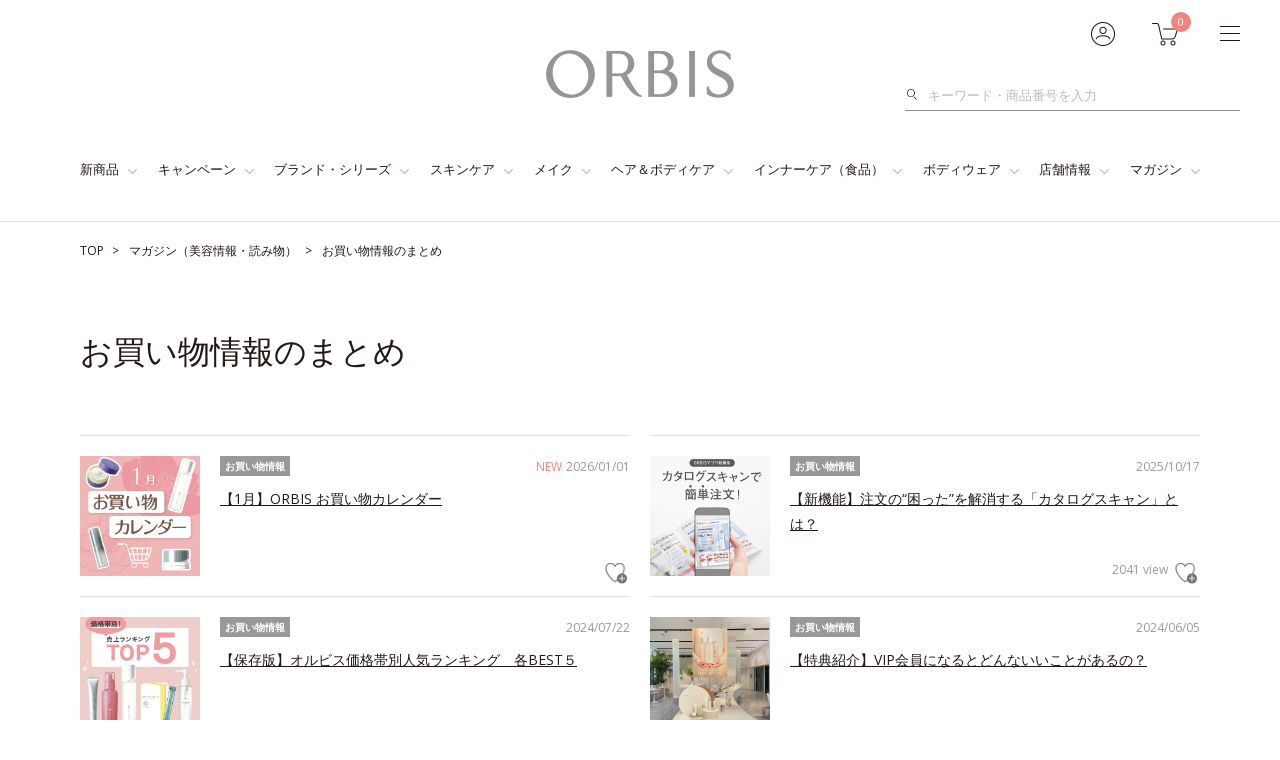

--- FILE ---
content_type: text/html; charset=UTF-8
request_url: https://www.orbis.co.jp/archives/shopping?adid=archives_detail865_category
body_size: 42238
content:
<!DOCTYPE html>
<html lang="ja">
<head>
<meta charset="UTF-8">
<meta http-equiv="X-UA-Compatible" content="IE=edge"><script type="text/javascript">(window.NREUM||(NREUM={})).init={privacy:{cookies_enabled:true},ajax:{deny_list:["bam.nr-data.net"]},feature_flags:["soft_nav"],distributed_tracing:{enabled:true}};(window.NREUM||(NREUM={})).loader_config={agentID:"1103315711",accountID:"4323241",trustKey:"4323241",xpid:"UAUFUlRXCRABVFRUBwABUlIB",licenseKey:"NRJS-f5ee733555f8749b8cb",applicationID:"1056016460",browserID:"1103315711"};;/*! For license information please see nr-loader-spa-1.308.0.min.js.LICENSE.txt */
(()=>{var e,t,r={384:(e,t,r)=>{"use strict";r.d(t,{NT:()=>a,US:()=>u,Zm:()=>o,bQ:()=>d,dV:()=>c,pV:()=>l});var n=r(6154),i=r(1863),s=r(1910);const a={beacon:"bam.nr-data.net",errorBeacon:"bam.nr-data.net"};function o(){return n.gm.NREUM||(n.gm.NREUM={}),void 0===n.gm.newrelic&&(n.gm.newrelic=n.gm.NREUM),n.gm.NREUM}function c(){let e=o();return e.o||(e.o={ST:n.gm.setTimeout,SI:n.gm.setImmediate||n.gm.setInterval,CT:n.gm.clearTimeout,XHR:n.gm.XMLHttpRequest,REQ:n.gm.Request,EV:n.gm.Event,PR:n.gm.Promise,MO:n.gm.MutationObserver,FETCH:n.gm.fetch,WS:n.gm.WebSocket},(0,s.i)(...Object.values(e.o))),e}function d(e,t){let r=o();r.initializedAgents??={},t.initializedAt={ms:(0,i.t)(),date:new Date},r.initializedAgents[e]=t}function u(e,t){o()[e]=t}function l(){return function(){let e=o();const t=e.info||{};e.info={beacon:a.beacon,errorBeacon:a.errorBeacon,...t}}(),function(){let e=o();const t=e.init||{};e.init={...t}}(),c(),function(){let e=o();const t=e.loader_config||{};e.loader_config={...t}}(),o()}},782:(e,t,r)=>{"use strict";r.d(t,{T:()=>n});const n=r(860).K7.pageViewTiming},860:(e,t,r)=>{"use strict";r.d(t,{$J:()=>u,K7:()=>c,P3:()=>d,XX:()=>i,Yy:()=>o,df:()=>s,qY:()=>n,v4:()=>a});const n="events",i="jserrors",s="browser/blobs",a="rum",o="browser/logs",c={ajax:"ajax",genericEvents:"generic_events",jserrors:i,logging:"logging",metrics:"metrics",pageAction:"page_action",pageViewEvent:"page_view_event",pageViewTiming:"page_view_timing",sessionReplay:"session_replay",sessionTrace:"session_trace",softNav:"soft_navigations",spa:"spa"},d={[c.pageViewEvent]:1,[c.pageViewTiming]:2,[c.metrics]:3,[c.jserrors]:4,[c.spa]:5,[c.ajax]:6,[c.sessionTrace]:7,[c.softNav]:8,[c.sessionReplay]:9,[c.logging]:10,[c.genericEvents]:11},u={[c.pageViewEvent]:a,[c.pageViewTiming]:n,[c.ajax]:n,[c.spa]:n,[c.softNav]:n,[c.metrics]:i,[c.jserrors]:i,[c.sessionTrace]:s,[c.sessionReplay]:s,[c.logging]:o,[c.genericEvents]:"ins"}},944:(e,t,r)=>{"use strict";r.d(t,{R:()=>i});var n=r(3241);function i(e,t){"function"==typeof console.debug&&(console.debug("New Relic Warning: https://github.com/newrelic/newrelic-browser-agent/blob/main/docs/warning-codes.md#".concat(e),t),(0,n.W)({agentIdentifier:null,drained:null,type:"data",name:"warn",feature:"warn",data:{code:e,secondary:t}}))}},993:(e,t,r)=>{"use strict";r.d(t,{A$:()=>s,ET:()=>a,TZ:()=>o,p_:()=>i});var n=r(860);const i={ERROR:"ERROR",WARN:"WARN",INFO:"INFO",DEBUG:"DEBUG",TRACE:"TRACE"},s={OFF:0,ERROR:1,WARN:2,INFO:3,DEBUG:4,TRACE:5},a="log",o=n.K7.logging},1541:(e,t,r)=>{"use strict";r.d(t,{U:()=>i,f:()=>n});const n={MFE:"MFE",BA:"BA"};function i(e,t){if(2!==t?.harvestEndpointVersion)return{};const r=t.agentRef.runtime.appMetadata.agents[0].entityGuid;return e?{"source.id":e.id,"source.name":e.name,"source.type":e.type,"parent.id":e.parent?.id||r,"parent.type":e.parent?.type||n.BA}:{"entity.guid":r,appId:t.agentRef.info.applicationID}}},1687:(e,t,r)=>{"use strict";r.d(t,{Ak:()=>d,Ze:()=>h,x3:()=>u});var n=r(3241),i=r(7836),s=r(3606),a=r(860),o=r(2646);const c={};function d(e,t){const r={staged:!1,priority:a.P3[t]||0};l(e),c[e].get(t)||c[e].set(t,r)}function u(e,t){e&&c[e]&&(c[e].get(t)&&c[e].delete(t),p(e,t,!1),c[e].size&&f(e))}function l(e){if(!e)throw new Error("agentIdentifier required");c[e]||(c[e]=new Map)}function h(e="",t="feature",r=!1){if(l(e),!e||!c[e].get(t)||r)return p(e,t);c[e].get(t).staged=!0,f(e)}function f(e){const t=Array.from(c[e]);t.every(([e,t])=>t.staged)&&(t.sort((e,t)=>e[1].priority-t[1].priority),t.forEach(([t])=>{c[e].delete(t),p(e,t)}))}function p(e,t,r=!0){const a=e?i.ee.get(e):i.ee,c=s.i.handlers;if(!a.aborted&&a.backlog&&c){if((0,n.W)({agentIdentifier:e,type:"lifecycle",name:"drain",feature:t}),r){const e=a.backlog[t],r=c[t];if(r){for(let t=0;e&&t<e.length;++t)g(e[t],r);Object.entries(r).forEach(([e,t])=>{Object.values(t||{}).forEach(t=>{t[0]?.on&&t[0]?.context()instanceof o.y&&t[0].on(e,t[1])})})}}a.isolatedBacklog||delete c[t],a.backlog[t]=null,a.emit("drain-"+t,[])}}function g(e,t){var r=e[1];Object.values(t[r]||{}).forEach(t=>{var r=e[0];if(t[0]===r){var n=t[1],i=e[3],s=e[2];n.apply(i,s)}})}},1738:(e,t,r)=>{"use strict";r.d(t,{U:()=>f,Y:()=>h});var n=r(3241),i=r(9908),s=r(1863),a=r(944),o=r(5701),c=r(3969),d=r(8362),u=r(860),l=r(4261);function h(e,t,r,s){const h=s||r;!h||h[e]&&h[e]!==d.d.prototype[e]||(h[e]=function(){(0,i.p)(c.xV,["API/"+e+"/called"],void 0,u.K7.metrics,r.ee),(0,n.W)({agentIdentifier:r.agentIdentifier,drained:!!o.B?.[r.agentIdentifier],type:"data",name:"api",feature:l.Pl+e,data:{}});try{return t.apply(this,arguments)}catch(e){(0,a.R)(23,e)}})}function f(e,t,r,n,a){const o=e.info;null===r?delete o.jsAttributes[t]:o.jsAttributes[t]=r,(a||null===r)&&(0,i.p)(l.Pl+n,[(0,s.t)(),t,r],void 0,"session",e.ee)}},1741:(e,t,r)=>{"use strict";r.d(t,{W:()=>s});var n=r(944),i=r(4261);class s{#e(e,...t){if(this[e]!==s.prototype[e])return this[e](...t);(0,n.R)(35,e)}addPageAction(e,t){return this.#e(i.hG,e,t)}register(e){return this.#e(i.eY,e)}recordCustomEvent(e,t){return this.#e(i.fF,e,t)}setPageViewName(e,t){return this.#e(i.Fw,e,t)}setCustomAttribute(e,t,r){return this.#e(i.cD,e,t,r)}noticeError(e,t){return this.#e(i.o5,e,t)}setUserId(e,t=!1){return this.#e(i.Dl,e,t)}setApplicationVersion(e){return this.#e(i.nb,e)}setErrorHandler(e){return this.#e(i.bt,e)}addRelease(e,t){return this.#e(i.k6,e,t)}log(e,t){return this.#e(i.$9,e,t)}start(){return this.#e(i.d3)}finished(e){return this.#e(i.BL,e)}recordReplay(){return this.#e(i.CH)}pauseReplay(){return this.#e(i.Tb)}addToTrace(e){return this.#e(i.U2,e)}setCurrentRouteName(e){return this.#e(i.PA,e)}interaction(e){return this.#e(i.dT,e)}wrapLogger(e,t,r){return this.#e(i.Wb,e,t,r)}measure(e,t){return this.#e(i.V1,e,t)}consent(e){return this.#e(i.Pv,e)}}},1863:(e,t,r)=>{"use strict";function n(){return Math.floor(performance.now())}r.d(t,{t:()=>n})},1910:(e,t,r)=>{"use strict";r.d(t,{i:()=>s});var n=r(944);const i=new Map;function s(...e){return e.every(e=>{if(i.has(e))return i.get(e);const t="function"==typeof e?e.toString():"",r=t.includes("[native code]"),s=t.includes("nrWrapper");return r||s||(0,n.R)(64,e?.name||t),i.set(e,r),r})}},2555:(e,t,r)=>{"use strict";r.d(t,{D:()=>o,f:()=>a});var n=r(384),i=r(8122);const s={beacon:n.NT.beacon,errorBeacon:n.NT.errorBeacon,licenseKey:void 0,applicationID:void 0,sa:void 0,queueTime:void 0,applicationTime:void 0,ttGuid:void 0,user:void 0,account:void 0,product:void 0,extra:void 0,jsAttributes:{},userAttributes:void 0,atts:void 0,transactionName:void 0,tNamePlain:void 0};function a(e){try{return!!e.licenseKey&&!!e.errorBeacon&&!!e.applicationID}catch(e){return!1}}const o=e=>(0,i.a)(e,s)},2614:(e,t,r)=>{"use strict";r.d(t,{BB:()=>a,H3:()=>n,g:()=>d,iL:()=>c,tS:()=>o,uh:()=>i,wk:()=>s});const n="NRBA",i="SESSION",s=144e5,a=18e5,o={STARTED:"session-started",PAUSE:"session-pause",RESET:"session-reset",RESUME:"session-resume",UPDATE:"session-update"},c={SAME_TAB:"same-tab",CROSS_TAB:"cross-tab"},d={OFF:0,FULL:1,ERROR:2}},2646:(e,t,r)=>{"use strict";r.d(t,{y:()=>n});class n{constructor(e){this.contextId=e}}},2843:(e,t,r)=>{"use strict";r.d(t,{G:()=>s,u:()=>i});var n=r(3878);function i(e,t=!1,r,i){(0,n.DD)("visibilitychange",function(){if(t)return void("hidden"===document.visibilityState&&e());e(document.visibilityState)},r,i)}function s(e,t,r){(0,n.sp)("pagehide",e,t,r)}},3241:(e,t,r)=>{"use strict";r.d(t,{W:()=>s});var n=r(6154);const i="newrelic";function s(e={}){try{n.gm.dispatchEvent(new CustomEvent(i,{detail:e}))}catch(e){}}},3304:(e,t,r)=>{"use strict";r.d(t,{A:()=>s});var n=r(7836);const i=()=>{const e=new WeakSet;return(t,r)=>{if("object"==typeof r&&null!==r){if(e.has(r))return;e.add(r)}return r}};function s(e){try{return JSON.stringify(e,i())??""}catch(e){try{n.ee.emit("internal-error",[e])}catch(e){}return""}}},3333:(e,t,r)=>{"use strict";r.d(t,{$v:()=>u,TZ:()=>n,Xh:()=>c,Zp:()=>i,kd:()=>d,mq:()=>o,nf:()=>a,qN:()=>s});const n=r(860).K7.genericEvents,i=["auxclick","click","copy","keydown","paste","scrollend"],s=["focus","blur"],a=4,o=1e3,c=2e3,d=["PageAction","UserAction","BrowserPerformance"],u={RESOURCES:"experimental.resources",REGISTER:"register"}},3434:(e,t,r)=>{"use strict";r.d(t,{Jt:()=>s,YM:()=>d});var n=r(7836),i=r(5607);const s="nr@original:".concat(i.W),a=50;var o=Object.prototype.hasOwnProperty,c=!1;function d(e,t){return e||(e=n.ee),r.inPlace=function(e,t,n,i,s){n||(n="");const a="-"===n.charAt(0);for(let o=0;o<t.length;o++){const c=t[o],d=e[c];l(d)||(e[c]=r(d,a?c+n:n,i,c,s))}},r.flag=s,r;function r(t,r,n,c,d){return l(t)?t:(r||(r=""),nrWrapper[s]=t,function(e,t,r){if(Object.defineProperty&&Object.keys)try{return Object.keys(e).forEach(function(r){Object.defineProperty(t,r,{get:function(){return e[r]},set:function(t){return e[r]=t,t}})}),t}catch(e){u([e],r)}for(var n in e)o.call(e,n)&&(t[n]=e[n])}(t,nrWrapper,e),nrWrapper);function nrWrapper(){var s,o,l,h;let f;try{o=this,s=[...arguments],l="function"==typeof n?n(s,o):n||{}}catch(t){u([t,"",[s,o,c],l],e)}i(r+"start",[s,o,c],l,d);const p=performance.now();let g;try{return h=t.apply(o,s),g=performance.now(),h}catch(e){throw g=performance.now(),i(r+"err",[s,o,e],l,d),f=e,f}finally{const e=g-p,t={start:p,end:g,duration:e,isLongTask:e>=a,methodName:c,thrownError:f};t.isLongTask&&i("long-task",[t,o],l,d),i(r+"end",[s,o,h],l,d)}}}function i(r,n,i,s){if(!c||t){var a=c;c=!0;try{e.emit(r,n,i,t,s)}catch(t){u([t,r,n,i],e)}c=a}}}function u(e,t){t||(t=n.ee);try{t.emit("internal-error",e)}catch(e){}}function l(e){return!(e&&"function"==typeof e&&e.apply&&!e[s])}},3606:(e,t,r)=>{"use strict";r.d(t,{i:()=>s});var n=r(9908);s.on=a;var i=s.handlers={};function s(e,t,r,s){a(s||n.d,i,e,t,r)}function a(e,t,r,i,s){s||(s="feature"),e||(e=n.d);var a=t[s]=t[s]||{};(a[r]=a[r]||[]).push([e,i])}},3738:(e,t,r)=>{"use strict";r.d(t,{He:()=>i,Kp:()=>o,Lc:()=>d,Rz:()=>u,TZ:()=>n,bD:()=>s,d3:()=>a,jx:()=>l,sl:()=>h,uP:()=>c});const n=r(860).K7.sessionTrace,i="bstResource",s="resource",a="-start",o="-end",c="fn"+a,d="fn"+o,u="pushState",l=1e3,h=3e4},3785:(e,t,r)=>{"use strict";r.d(t,{R:()=>c,b:()=>d});var n=r(9908),i=r(1863),s=r(860),a=r(3969),o=r(993);function c(e,t,r={},c=o.p_.INFO,d=!0,u,l=(0,i.t)()){(0,n.p)(a.xV,["API/logging/".concat(c.toLowerCase(),"/called")],void 0,s.K7.metrics,e),(0,n.p)(o.ET,[l,t,r,c,d,u],void 0,s.K7.logging,e)}function d(e){return"string"==typeof e&&Object.values(o.p_).some(t=>t===e.toUpperCase().trim())}},3878:(e,t,r)=>{"use strict";function n(e,t){return{capture:e,passive:!1,signal:t}}function i(e,t,r=!1,i){window.addEventListener(e,t,n(r,i))}function s(e,t,r=!1,i){document.addEventListener(e,t,n(r,i))}r.d(t,{DD:()=>s,jT:()=>n,sp:()=>i})},3962:(e,t,r)=>{"use strict";r.d(t,{AM:()=>a,O2:()=>l,OV:()=>s,Qu:()=>h,TZ:()=>c,ih:()=>f,pP:()=>o,t1:()=>u,tC:()=>i,wD:()=>d});var n=r(860);const i=["click","keydown","submit"],s="popstate",a="api",o="initialPageLoad",c=n.K7.softNav,d=5e3,u=500,l={INITIAL_PAGE_LOAD:"",ROUTE_CHANGE:1,UNSPECIFIED:2},h={INTERACTION:1,AJAX:2,CUSTOM_END:3,CUSTOM_TRACER:4},f={IP:"in progress",PF:"pending finish",FIN:"finished",CAN:"cancelled"}},3969:(e,t,r)=>{"use strict";r.d(t,{TZ:()=>n,XG:()=>o,rs:()=>i,xV:()=>a,z_:()=>s});const n=r(860).K7.metrics,i="sm",s="cm",a="storeSupportabilityMetrics",o="storeEventMetrics"},4234:(e,t,r)=>{"use strict";r.d(t,{W:()=>s});var n=r(7836),i=r(1687);class s{constructor(e,t){this.agentIdentifier=e,this.ee=n.ee.get(e),this.featureName=t,this.blocked=!1}deregisterDrain(){(0,i.x3)(this.agentIdentifier,this.featureName)}}},4261:(e,t,r)=>{"use strict";r.d(t,{$9:()=>u,BL:()=>c,CH:()=>p,Dl:()=>R,Fw:()=>w,PA:()=>v,Pl:()=>n,Pv:()=>A,Tb:()=>h,U2:()=>a,V1:()=>E,Wb:()=>T,bt:()=>y,cD:()=>b,d3:()=>x,dT:()=>d,eY:()=>g,fF:()=>f,hG:()=>s,hw:()=>i,k6:()=>o,nb:()=>m,o5:()=>l});const n="api-",i=n+"ixn-",s="addPageAction",a="addToTrace",o="addRelease",c="finished",d="interaction",u="log",l="noticeError",h="pauseReplay",f="recordCustomEvent",p="recordReplay",g="register",m="setApplicationVersion",v="setCurrentRouteName",b="setCustomAttribute",y="setErrorHandler",w="setPageViewName",R="setUserId",x="start",T="wrapLogger",E="measure",A="consent"},5205:(e,t,r)=>{"use strict";r.d(t,{j:()=>S});var n=r(384),i=r(1741);var s=r(2555),a=r(3333);const o=e=>{if(!e||"string"!=typeof e)return!1;try{document.createDocumentFragment().querySelector(e)}catch{return!1}return!0};var c=r(2614),d=r(944),u=r(8122);const l="[data-nr-mask]",h=e=>(0,u.a)(e,(()=>{const e={feature_flags:[],experimental:{allow_registered_children:!1,resources:!1},mask_selector:"*",block_selector:"[data-nr-block]",mask_input_options:{color:!1,date:!1,"datetime-local":!1,email:!1,month:!1,number:!1,range:!1,search:!1,tel:!1,text:!1,time:!1,url:!1,week:!1,textarea:!1,select:!1,password:!0}};return{ajax:{deny_list:void 0,block_internal:!0,enabled:!0,autoStart:!0},api:{get allow_registered_children(){return e.feature_flags.includes(a.$v.REGISTER)||e.experimental.allow_registered_children},set allow_registered_children(t){e.experimental.allow_registered_children=t},duplicate_registered_data:!1},browser_consent_mode:{enabled:!1},distributed_tracing:{enabled:void 0,exclude_newrelic_header:void 0,cors_use_newrelic_header:void 0,cors_use_tracecontext_headers:void 0,allowed_origins:void 0},get feature_flags(){return e.feature_flags},set feature_flags(t){e.feature_flags=t},generic_events:{enabled:!0,autoStart:!0},harvest:{interval:30},jserrors:{enabled:!0,autoStart:!0},logging:{enabled:!0,autoStart:!0},metrics:{enabled:!0,autoStart:!0},obfuscate:void 0,page_action:{enabled:!0},page_view_event:{enabled:!0,autoStart:!0},page_view_timing:{enabled:!0,autoStart:!0},performance:{capture_marks:!1,capture_measures:!1,capture_detail:!0,resources:{get enabled(){return e.feature_flags.includes(a.$v.RESOURCES)||e.experimental.resources},set enabled(t){e.experimental.resources=t},asset_types:[],first_party_domains:[],ignore_newrelic:!0}},privacy:{cookies_enabled:!0},proxy:{assets:void 0,beacon:void 0},session:{expiresMs:c.wk,inactiveMs:c.BB},session_replay:{autoStart:!0,enabled:!1,preload:!1,sampling_rate:10,error_sampling_rate:100,collect_fonts:!1,inline_images:!1,fix_stylesheets:!0,mask_all_inputs:!0,get mask_text_selector(){return e.mask_selector},set mask_text_selector(t){o(t)?e.mask_selector="".concat(t,",").concat(l):""===t||null===t?e.mask_selector=l:(0,d.R)(5,t)},get block_class(){return"nr-block"},get ignore_class(){return"nr-ignore"},get mask_text_class(){return"nr-mask"},get block_selector(){return e.block_selector},set block_selector(t){o(t)?e.block_selector+=",".concat(t):""!==t&&(0,d.R)(6,t)},get mask_input_options(){return e.mask_input_options},set mask_input_options(t){t&&"object"==typeof t?e.mask_input_options={...t,password:!0}:(0,d.R)(7,t)}},session_trace:{enabled:!0,autoStart:!0},soft_navigations:{enabled:!0,autoStart:!0},spa:{enabled:!0,autoStart:!0},ssl:void 0,user_actions:{enabled:!0,elementAttributes:["id","className","tagName","type"]}}})());var f=r(6154),p=r(9324);let g=0;const m={buildEnv:p.F3,distMethod:p.Xs,version:p.xv,originTime:f.WN},v={consented:!1},b={appMetadata:{},get consented(){return this.session?.state?.consent||v.consented},set consented(e){v.consented=e},customTransaction:void 0,denyList:void 0,disabled:!1,harvester:void 0,isolatedBacklog:!1,isRecording:!1,loaderType:void 0,maxBytes:3e4,obfuscator:void 0,onerror:void 0,ptid:void 0,releaseIds:{},session:void 0,timeKeeper:void 0,registeredEntities:[],jsAttributesMetadata:{bytes:0},get harvestCount(){return++g}},y=e=>{const t=(0,u.a)(e,b),r=Object.keys(m).reduce((e,t)=>(e[t]={value:m[t],writable:!1,configurable:!0,enumerable:!0},e),{});return Object.defineProperties(t,r)};var w=r(5701);const R=e=>{const t=e.startsWith("http");e+="/",r.p=t?e:"https://"+e};var x=r(7836),T=r(3241);const E={accountID:void 0,trustKey:void 0,agentID:void 0,licenseKey:void 0,applicationID:void 0,xpid:void 0},A=e=>(0,u.a)(e,E),_=new Set;function S(e,t={},r,a){let{init:o,info:c,loader_config:d,runtime:u={},exposed:l=!0}=t;if(!c){const e=(0,n.pV)();o=e.init,c=e.info,d=e.loader_config}e.init=h(o||{}),e.loader_config=A(d||{}),c.jsAttributes??={},f.bv&&(c.jsAttributes.isWorker=!0),e.info=(0,s.D)(c);const p=e.init,g=[c.beacon,c.errorBeacon];_.has(e.agentIdentifier)||(p.proxy.assets&&(R(p.proxy.assets),g.push(p.proxy.assets)),p.proxy.beacon&&g.push(p.proxy.beacon),e.beacons=[...g],function(e){const t=(0,n.pV)();Object.getOwnPropertyNames(i.W.prototype).forEach(r=>{const n=i.W.prototype[r];if("function"!=typeof n||"constructor"===n)return;let s=t[r];e[r]&&!1!==e.exposed&&"micro-agent"!==e.runtime?.loaderType&&(t[r]=(...t)=>{const n=e[r](...t);return s?s(...t):n})})}(e),(0,n.US)("activatedFeatures",w.B)),u.denyList=[...p.ajax.deny_list||[],...p.ajax.block_internal?g:[]],u.ptid=e.agentIdentifier,u.loaderType=r,e.runtime=y(u),_.has(e.agentIdentifier)||(e.ee=x.ee.get(e.agentIdentifier),e.exposed=l,(0,T.W)({agentIdentifier:e.agentIdentifier,drained:!!w.B?.[e.agentIdentifier],type:"lifecycle",name:"initialize",feature:void 0,data:e.config})),_.add(e.agentIdentifier)}},5270:(e,t,r)=>{"use strict";r.d(t,{Aw:()=>a,SR:()=>s,rF:()=>o});var n=r(384),i=r(7767);function s(e){return!!(0,n.dV)().o.MO&&(0,i.V)(e)&&!0===e?.session_trace.enabled}function a(e){return!0===e?.session_replay.preload&&s(e)}function o(e,t){try{if("string"==typeof t?.type){if("password"===t.type.toLowerCase())return"*".repeat(e?.length||0);if(void 0!==t?.dataset?.nrUnmask||t?.classList?.contains("nr-unmask"))return e}}catch(e){}return"string"==typeof e?e.replace(/[\S]/g,"*"):"*".repeat(e?.length||0)}},5289:(e,t,r)=>{"use strict";r.d(t,{GG:()=>a,Qr:()=>c,sB:()=>o});var n=r(3878),i=r(6389);function s(){return"undefined"==typeof document||"complete"===document.readyState}function a(e,t){if(s())return e();const r=(0,i.J)(e),a=setInterval(()=>{s()&&(clearInterval(a),r())},500);(0,n.sp)("load",r,t)}function o(e){if(s())return e();(0,n.DD)("DOMContentLoaded",e)}function c(e){if(s())return e();(0,n.sp)("popstate",e)}},5607:(e,t,r)=>{"use strict";r.d(t,{W:()=>n});const n=(0,r(9566).bz)()},5701:(e,t,r)=>{"use strict";r.d(t,{B:()=>s,t:()=>a});var n=r(3241);const i=new Set,s={};function a(e,t){const r=t.agentIdentifier;s[r]??={},e&&"object"==typeof e&&(i.has(r)||(t.ee.emit("rumresp",[e]),s[r]=e,i.add(r),(0,n.W)({agentIdentifier:r,loaded:!0,drained:!0,type:"lifecycle",name:"load",feature:void 0,data:e})))}},6154:(e,t,r)=>{"use strict";r.d(t,{OF:()=>d,RI:()=>i,WN:()=>h,bv:()=>s,eN:()=>f,gm:()=>a,lR:()=>l,m:()=>c,mw:()=>o,sb:()=>u});var n=r(1863);const i="undefined"!=typeof window&&!!window.document,s="undefined"!=typeof WorkerGlobalScope&&("undefined"!=typeof self&&self instanceof WorkerGlobalScope&&self.navigator instanceof WorkerNavigator||"undefined"!=typeof globalThis&&globalThis instanceof WorkerGlobalScope&&globalThis.navigator instanceof WorkerNavigator),a=i?window:"undefined"!=typeof WorkerGlobalScope&&("undefined"!=typeof self&&self instanceof WorkerGlobalScope&&self||"undefined"!=typeof globalThis&&globalThis instanceof WorkerGlobalScope&&globalThis),o=Boolean("hidden"===a?.document?.visibilityState),c=""+a?.location,d=/iPad|iPhone|iPod/.test(a.navigator?.userAgent),u=d&&"undefined"==typeof SharedWorker,l=(()=>{const e=a.navigator?.userAgent?.match(/Firefox[/\s](\d+\.\d+)/);return Array.isArray(e)&&e.length>=2?+e[1]:0})(),h=Date.now()-(0,n.t)(),f=()=>"undefined"!=typeof PerformanceNavigationTiming&&a?.performance?.getEntriesByType("navigation")?.[0]?.responseStart},6344:(e,t,r)=>{"use strict";r.d(t,{BB:()=>u,Qb:()=>l,TZ:()=>i,Ug:()=>a,Vh:()=>s,_s:()=>o,bc:()=>d,yP:()=>c});var n=r(2614);const i=r(860).K7.sessionReplay,s="errorDuringReplay",a=.12,o={DomContentLoaded:0,Load:1,FullSnapshot:2,IncrementalSnapshot:3,Meta:4,Custom:5},c={[n.g.ERROR]:15e3,[n.g.FULL]:3e5,[n.g.OFF]:0},d={RESET:{message:"Session was reset",sm:"Reset"},IMPORT:{message:"Recorder failed to import",sm:"Import"},TOO_MANY:{message:"429: Too Many Requests",sm:"Too-Many"},TOO_BIG:{message:"Payload was too large",sm:"Too-Big"},CROSS_TAB:{message:"Session Entity was set to OFF on another tab",sm:"Cross-Tab"},ENTITLEMENTS:{message:"Session Replay is not allowed and will not be started",sm:"Entitlement"}},u=5e3,l={API:"api",RESUME:"resume",SWITCH_TO_FULL:"switchToFull",INITIALIZE:"initialize",PRELOAD:"preload"}},6389:(e,t,r)=>{"use strict";function n(e,t=500,r={}){const n=r?.leading||!1;let i;return(...r)=>{n&&void 0===i&&(e.apply(this,r),i=setTimeout(()=>{i=clearTimeout(i)},t)),n||(clearTimeout(i),i=setTimeout(()=>{e.apply(this,r)},t))}}function i(e){let t=!1;return(...r)=>{t||(t=!0,e.apply(this,r))}}r.d(t,{J:()=>i,s:()=>n})},6630:(e,t,r)=>{"use strict";r.d(t,{T:()=>n});const n=r(860).K7.pageViewEvent},6774:(e,t,r)=>{"use strict";r.d(t,{T:()=>n});const n=r(860).K7.jserrors},7295:(e,t,r)=>{"use strict";r.d(t,{Xv:()=>a,gX:()=>i,iW:()=>s});var n=[];function i(e){if(!e||s(e))return!1;if(0===n.length)return!0;if("*"===n[0].hostname)return!1;for(var t=0;t<n.length;t++){var r=n[t];if(r.hostname.test(e.hostname)&&r.pathname.test(e.pathname))return!1}return!0}function s(e){return void 0===e.hostname}function a(e){if(n=[],e&&e.length)for(var t=0;t<e.length;t++){let r=e[t];if(!r)continue;if("*"===r)return void(n=[{hostname:"*"}]);0===r.indexOf("http://")?r=r.substring(7):0===r.indexOf("https://")&&(r=r.substring(8));const i=r.indexOf("/");let s,a;i>0?(s=r.substring(0,i),a=r.substring(i)):(s=r,a="*");let[c]=s.split(":");n.push({hostname:o(c),pathname:o(a,!0)})}}function o(e,t=!1){const r=e.replace(/[.+?^${}()|[\]\\]/g,e=>"\\"+e).replace(/\*/g,".*?");return new RegExp((t?"^":"")+r+"$")}},7485:(e,t,r)=>{"use strict";r.d(t,{D:()=>i});var n=r(6154);function i(e){if(0===(e||"").indexOf("data:"))return{protocol:"data"};try{const t=new URL(e,location.href),r={port:t.port,hostname:t.hostname,pathname:t.pathname,search:t.search,protocol:t.protocol.slice(0,t.protocol.indexOf(":")),sameOrigin:t.protocol===n.gm?.location?.protocol&&t.host===n.gm?.location?.host};return r.port&&""!==r.port||("http:"===t.protocol&&(r.port="80"),"https:"===t.protocol&&(r.port="443")),r.pathname&&""!==r.pathname?r.pathname.startsWith("/")||(r.pathname="/".concat(r.pathname)):r.pathname="/",r}catch(e){return{}}}},7699:(e,t,r)=>{"use strict";r.d(t,{It:()=>s,KC:()=>o,No:()=>i,qh:()=>a});var n=r(860);const i=16e3,s=1e6,a="SESSION_ERROR",o={[n.K7.logging]:!0,[n.K7.genericEvents]:!1,[n.K7.jserrors]:!1,[n.K7.ajax]:!1}},7767:(e,t,r)=>{"use strict";r.d(t,{V:()=>i});var n=r(6154);const i=e=>n.RI&&!0===e?.privacy.cookies_enabled},7836:(e,t,r)=>{"use strict";r.d(t,{P:()=>o,ee:()=>c});var n=r(384),i=r(8990),s=r(2646),a=r(5607);const o="nr@context:".concat(a.W),c=function e(t,r){var n={},a={},u={},l=!1;try{l=16===r.length&&d.initializedAgents?.[r]?.runtime.isolatedBacklog}catch(e){}var h={on:p,addEventListener:p,removeEventListener:function(e,t){var r=n[e];if(!r)return;for(var i=0;i<r.length;i++)r[i]===t&&r.splice(i,1)},emit:function(e,r,n,i,s){!1!==s&&(s=!0);if(c.aborted&&!i)return;t&&s&&t.emit(e,r,n);var o=f(n);g(e).forEach(e=>{e.apply(o,r)});var d=v()[a[e]];d&&d.push([h,e,r,o]);return o},get:m,listeners:g,context:f,buffer:function(e,t){const r=v();if(t=t||"feature",h.aborted)return;Object.entries(e||{}).forEach(([e,n])=>{a[n]=t,t in r||(r[t]=[])})},abort:function(){h._aborted=!0,Object.keys(h.backlog).forEach(e=>{delete h.backlog[e]})},isBuffering:function(e){return!!v()[a[e]]},debugId:r,backlog:l?{}:t&&"object"==typeof t.backlog?t.backlog:{},isolatedBacklog:l};return Object.defineProperty(h,"aborted",{get:()=>{let e=h._aborted||!1;return e||(t&&(e=t.aborted),e)}}),h;function f(e){return e&&e instanceof s.y?e:e?(0,i.I)(e,o,()=>new s.y(o)):new s.y(o)}function p(e,t){n[e]=g(e).concat(t)}function g(e){return n[e]||[]}function m(t){return u[t]=u[t]||e(h,t)}function v(){return h.backlog}}(void 0,"globalEE"),d=(0,n.Zm)();d.ee||(d.ee=c)},8122:(e,t,r)=>{"use strict";r.d(t,{a:()=>i});var n=r(944);function i(e,t){try{if(!e||"object"!=typeof e)return(0,n.R)(3);if(!t||"object"!=typeof t)return(0,n.R)(4);const r=Object.create(Object.getPrototypeOf(t),Object.getOwnPropertyDescriptors(t)),s=0===Object.keys(r).length?e:r;for(let a in s)if(void 0!==e[a])try{if(null===e[a]){r[a]=null;continue}Array.isArray(e[a])&&Array.isArray(t[a])?r[a]=Array.from(new Set([...e[a],...t[a]])):"object"==typeof e[a]&&"object"==typeof t[a]?r[a]=i(e[a],t[a]):r[a]=e[a]}catch(e){r[a]||(0,n.R)(1,e)}return r}catch(e){(0,n.R)(2,e)}}},8139:(e,t,r)=>{"use strict";r.d(t,{u:()=>h});var n=r(7836),i=r(3434),s=r(8990),a=r(6154);const o={},c=a.gm.XMLHttpRequest,d="addEventListener",u="removeEventListener",l="nr@wrapped:".concat(n.P);function h(e){var t=function(e){return(e||n.ee).get("events")}(e);if(o[t.debugId]++)return t;o[t.debugId]=1;var r=(0,i.YM)(t,!0);function h(e){r.inPlace(e,[d,u],"-",p)}function p(e,t){return e[1]}return"getPrototypeOf"in Object&&(a.RI&&f(document,h),c&&f(c.prototype,h),f(a.gm,h)),t.on(d+"-start",function(e,t){var n=e[1];if(null!==n&&("function"==typeof n||"object"==typeof n)&&"newrelic"!==e[0]){var i=(0,s.I)(n,l,function(){var e={object:function(){if("function"!=typeof n.handleEvent)return;return n.handleEvent.apply(n,arguments)},function:n}[typeof n];return e?r(e,"fn-",null,e.name||"anonymous"):n});this.wrapped=e[1]=i}}),t.on(u+"-start",function(e){e[1]=this.wrapped||e[1]}),t}function f(e,t,...r){let n=e;for(;"object"==typeof n&&!Object.prototype.hasOwnProperty.call(n,d);)n=Object.getPrototypeOf(n);n&&t(n,...r)}},8362:(e,t,r)=>{"use strict";r.d(t,{d:()=>s});var n=r(9566),i=r(1741);class s extends i.W{agentIdentifier=(0,n.LA)(16)}},8374:(e,t,r)=>{r.nc=(()=>{try{return document?.currentScript?.nonce}catch(e){}return""})()},8990:(e,t,r)=>{"use strict";r.d(t,{I:()=>i});var n=Object.prototype.hasOwnProperty;function i(e,t,r){if(n.call(e,t))return e[t];var i=r();if(Object.defineProperty&&Object.keys)try{return Object.defineProperty(e,t,{value:i,writable:!0,enumerable:!1}),i}catch(e){}return e[t]=i,i}},9119:(e,t,r)=>{"use strict";r.d(t,{L:()=>s});var n=/([^?#]*)[^#]*(#[^?]*|$).*/,i=/([^?#]*)().*/;function s(e,t){return e?e.replace(t?n:i,"$1$2"):e}},9300:(e,t,r)=>{"use strict";r.d(t,{T:()=>n});const n=r(860).K7.ajax},9324:(e,t,r)=>{"use strict";r.d(t,{AJ:()=>a,F3:()=>i,Xs:()=>s,Yq:()=>o,xv:()=>n});const n="1.308.0",i="PROD",s="CDN",a="@newrelic/rrweb",o="1.0.1"},9566:(e,t,r)=>{"use strict";r.d(t,{LA:()=>o,ZF:()=>c,bz:()=>a,el:()=>d});var n=r(6154);const i="xxxxxxxx-xxxx-4xxx-yxxx-xxxxxxxxxxxx";function s(e,t){return e?15&e[t]:16*Math.random()|0}function a(){const e=n.gm?.crypto||n.gm?.msCrypto;let t,r=0;return e&&e.getRandomValues&&(t=e.getRandomValues(new Uint8Array(30))),i.split("").map(e=>"x"===e?s(t,r++).toString(16):"y"===e?(3&s()|8).toString(16):e).join("")}function o(e){const t=n.gm?.crypto||n.gm?.msCrypto;let r,i=0;t&&t.getRandomValues&&(r=t.getRandomValues(new Uint8Array(e)));const a=[];for(var o=0;o<e;o++)a.push(s(r,i++).toString(16));return a.join("")}function c(){return o(16)}function d(){return o(32)}},9908:(e,t,r)=>{"use strict";r.d(t,{d:()=>n,p:()=>i});var n=r(7836).ee.get("handle");function i(e,t,r,i,s){s?(s.buffer([e],i),s.emit(e,t,r)):(n.buffer([e],i),n.emit(e,t,r))}}},n={};function i(e){var t=n[e];if(void 0!==t)return t.exports;var s=n[e]={exports:{}};return r[e](s,s.exports,i),s.exports}i.m=r,i.d=(e,t)=>{for(var r in t)i.o(t,r)&&!i.o(e,r)&&Object.defineProperty(e,r,{enumerable:!0,get:t[r]})},i.f={},i.e=e=>Promise.all(Object.keys(i.f).reduce((t,r)=>(i.f[r](e,t),t),[])),i.u=e=>({212:"nr-spa-compressor",249:"nr-spa-recorder",478:"nr-spa"}[e]+"-1.308.0.min.js"),i.o=(e,t)=>Object.prototype.hasOwnProperty.call(e,t),e={},t="NRBA-1.308.0.PROD:",i.l=(r,n,s,a)=>{if(e[r])e[r].push(n);else{var o,c;if(void 0!==s)for(var d=document.getElementsByTagName("script"),u=0;u<d.length;u++){var l=d[u];if(l.getAttribute("src")==r||l.getAttribute("data-webpack")==t+s){o=l;break}}if(!o){c=!0;var h={478:"sha512-RSfSVnmHk59T/uIPbdSE0LPeqcEdF4/+XhfJdBuccH5rYMOEZDhFdtnh6X6nJk7hGpzHd9Ujhsy7lZEz/ORYCQ==",249:"sha512-ehJXhmntm85NSqW4MkhfQqmeKFulra3klDyY0OPDUE+sQ3GokHlPh1pmAzuNy//3j4ac6lzIbmXLvGQBMYmrkg==",212:"sha512-B9h4CR46ndKRgMBcK+j67uSR2RCnJfGefU+A7FrgR/k42ovXy5x/MAVFiSvFxuVeEk/pNLgvYGMp1cBSK/G6Fg=="};(o=document.createElement("script")).charset="utf-8",i.nc&&o.setAttribute("nonce",i.nc),o.setAttribute("data-webpack",t+s),o.src=r,0!==o.src.indexOf(window.location.origin+"/")&&(o.crossOrigin="anonymous"),h[a]&&(o.integrity=h[a])}e[r]=[n];var f=(t,n)=>{o.onerror=o.onload=null,clearTimeout(p);var i=e[r];if(delete e[r],o.parentNode&&o.parentNode.removeChild(o),i&&i.forEach(e=>e(n)),t)return t(n)},p=setTimeout(f.bind(null,void 0,{type:"timeout",target:o}),12e4);o.onerror=f.bind(null,o.onerror),o.onload=f.bind(null,o.onload),c&&document.head.appendChild(o)}},i.r=e=>{"undefined"!=typeof Symbol&&Symbol.toStringTag&&Object.defineProperty(e,Symbol.toStringTag,{value:"Module"}),Object.defineProperty(e,"__esModule",{value:!0})},i.p="https://js-agent.newrelic.com/",(()=>{var e={38:0,788:0};i.f.j=(t,r)=>{var n=i.o(e,t)?e[t]:void 0;if(0!==n)if(n)r.push(n[2]);else{var s=new Promise((r,i)=>n=e[t]=[r,i]);r.push(n[2]=s);var a=i.p+i.u(t),o=new Error;i.l(a,r=>{if(i.o(e,t)&&(0!==(n=e[t])&&(e[t]=void 0),n)){var s=r&&("load"===r.type?"missing":r.type),a=r&&r.target&&r.target.src;o.message="Loading chunk "+t+" failed: ("+s+": "+a+")",o.name="ChunkLoadError",o.type=s,o.request=a,n[1](o)}},"chunk-"+t,t)}};var t=(t,r)=>{var n,s,[a,o,c]=r,d=0;if(a.some(t=>0!==e[t])){for(n in o)i.o(o,n)&&(i.m[n]=o[n]);if(c)c(i)}for(t&&t(r);d<a.length;d++)s=a[d],i.o(e,s)&&e[s]&&e[s][0](),e[s]=0},r=self["webpackChunk:NRBA-1.308.0.PROD"]=self["webpackChunk:NRBA-1.308.0.PROD"]||[];r.forEach(t.bind(null,0)),r.push=t.bind(null,r.push.bind(r))})(),(()=>{"use strict";i(8374);var e=i(8362),t=i(860);const r=Object.values(t.K7);var n=i(5205);var s=i(9908),a=i(1863),o=i(4261),c=i(1738);var d=i(1687),u=i(4234),l=i(5289),h=i(6154),f=i(944),p=i(5270),g=i(7767),m=i(6389),v=i(7699);class b extends u.W{constructor(e,t){super(e.agentIdentifier,t),this.agentRef=e,this.abortHandler=void 0,this.featAggregate=void 0,this.loadedSuccessfully=void 0,this.onAggregateImported=new Promise(e=>{this.loadedSuccessfully=e}),this.deferred=Promise.resolve(),!1===e.init[this.featureName].autoStart?this.deferred=new Promise((t,r)=>{this.ee.on("manual-start-all",(0,m.J)(()=>{(0,d.Ak)(e.agentIdentifier,this.featureName),t()}))}):(0,d.Ak)(e.agentIdentifier,t)}importAggregator(e,t,r={}){if(this.featAggregate)return;const n=async()=>{let n;await this.deferred;try{if((0,g.V)(e.init)){const{setupAgentSession:t}=await i.e(478).then(i.bind(i,8766));n=t(e)}}catch(e){(0,f.R)(20,e),this.ee.emit("internal-error",[e]),(0,s.p)(v.qh,[e],void 0,this.featureName,this.ee)}try{if(!this.#t(this.featureName,n,e.init))return(0,d.Ze)(this.agentIdentifier,this.featureName),void this.loadedSuccessfully(!1);const{Aggregate:i}=await t();this.featAggregate=new i(e,r),e.runtime.harvester.initializedAggregates.push(this.featAggregate),this.loadedSuccessfully(!0)}catch(e){(0,f.R)(34,e),this.abortHandler?.(),(0,d.Ze)(this.agentIdentifier,this.featureName,!0),this.loadedSuccessfully(!1),this.ee&&this.ee.abort()}};h.RI?(0,l.GG)(()=>n(),!0):n()}#t(e,r,n){if(this.blocked)return!1;switch(e){case t.K7.sessionReplay:return(0,p.SR)(n)&&!!r;case t.K7.sessionTrace:return!!r;default:return!0}}}var y=i(6630),w=i(2614),R=i(3241);class x extends b{static featureName=y.T;constructor(e){var t;super(e,y.T),this.setupInspectionEvents(e.agentIdentifier),t=e,(0,c.Y)(o.Fw,function(e,r){"string"==typeof e&&("/"!==e.charAt(0)&&(e="/"+e),t.runtime.customTransaction=(r||"http://custom.transaction")+e,(0,s.p)(o.Pl+o.Fw,[(0,a.t)()],void 0,void 0,t.ee))},t),this.importAggregator(e,()=>i.e(478).then(i.bind(i,2467)))}setupInspectionEvents(e){const t=(t,r)=>{t&&(0,R.W)({agentIdentifier:e,timeStamp:t.timeStamp,loaded:"complete"===t.target.readyState,type:"window",name:r,data:t.target.location+""})};(0,l.sB)(e=>{t(e,"DOMContentLoaded")}),(0,l.GG)(e=>{t(e,"load")}),(0,l.Qr)(e=>{t(e,"navigate")}),this.ee.on(w.tS.UPDATE,(t,r)=>{(0,R.W)({agentIdentifier:e,type:"lifecycle",name:"session",data:r})})}}var T=i(384);class E extends e.d{constructor(e){var t;(super(),h.gm)?(this.features={},(0,T.bQ)(this.agentIdentifier,this),this.desiredFeatures=new Set(e.features||[]),this.desiredFeatures.add(x),(0,n.j)(this,e,e.loaderType||"agent"),t=this,(0,c.Y)(o.cD,function(e,r,n=!1){if("string"==typeof e){if(["string","number","boolean"].includes(typeof r)||null===r)return(0,c.U)(t,e,r,o.cD,n);(0,f.R)(40,typeof r)}else(0,f.R)(39,typeof e)},t),function(e){(0,c.Y)(o.Dl,function(t,r=!1){if("string"!=typeof t&&null!==t)return void(0,f.R)(41,typeof t);const n=e.info.jsAttributes["enduser.id"];r&&null!=n&&n!==t?(0,s.p)(o.Pl+"setUserIdAndResetSession",[t],void 0,"session",e.ee):(0,c.U)(e,"enduser.id",t,o.Dl,!0)},e)}(this),function(e){(0,c.Y)(o.nb,function(t){if("string"==typeof t||null===t)return(0,c.U)(e,"application.version",t,o.nb,!1);(0,f.R)(42,typeof t)},e)}(this),function(e){(0,c.Y)(o.d3,function(){e.ee.emit("manual-start-all")},e)}(this),function(e){(0,c.Y)(o.Pv,function(t=!0){if("boolean"==typeof t){if((0,s.p)(o.Pl+o.Pv,[t],void 0,"session",e.ee),e.runtime.consented=t,t){const t=e.features.page_view_event;t.onAggregateImported.then(e=>{const r=t.featAggregate;e&&!r.sentRum&&r.sendRum()})}}else(0,f.R)(65,typeof t)},e)}(this),this.run()):(0,f.R)(21)}get config(){return{info:this.info,init:this.init,loader_config:this.loader_config,runtime:this.runtime}}get api(){return this}run(){try{const e=function(e){const t={};return r.forEach(r=>{t[r]=!!e[r]?.enabled}),t}(this.init),n=[...this.desiredFeatures];n.sort((e,r)=>t.P3[e.featureName]-t.P3[r.featureName]),n.forEach(r=>{if(!e[r.featureName]&&r.featureName!==t.K7.pageViewEvent)return;if(r.featureName===t.K7.spa)return void(0,f.R)(67);const n=function(e){switch(e){case t.K7.ajax:return[t.K7.jserrors];case t.K7.sessionTrace:return[t.K7.ajax,t.K7.pageViewEvent];case t.K7.sessionReplay:return[t.K7.sessionTrace];case t.K7.pageViewTiming:return[t.K7.pageViewEvent];default:return[]}}(r.featureName).filter(e=>!(e in this.features));n.length>0&&(0,f.R)(36,{targetFeature:r.featureName,missingDependencies:n}),this.features[r.featureName]=new r(this)})}catch(e){(0,f.R)(22,e);for(const e in this.features)this.features[e].abortHandler?.();const t=(0,T.Zm)();delete t.initializedAgents[this.agentIdentifier]?.features,delete this.sharedAggregator;return t.ee.get(this.agentIdentifier).abort(),!1}}}var A=i(2843),_=i(782);class S extends b{static featureName=_.T;constructor(e){super(e,_.T),h.RI&&((0,A.u)(()=>(0,s.p)("docHidden",[(0,a.t)()],void 0,_.T,this.ee),!0),(0,A.G)(()=>(0,s.p)("winPagehide",[(0,a.t)()],void 0,_.T,this.ee)),this.importAggregator(e,()=>i.e(478).then(i.bind(i,9917))))}}var O=i(3969);class I extends b{static featureName=O.TZ;constructor(e){super(e,O.TZ),h.RI&&document.addEventListener("securitypolicyviolation",e=>{(0,s.p)(O.xV,["Generic/CSPViolation/Detected"],void 0,this.featureName,this.ee)}),this.importAggregator(e,()=>i.e(478).then(i.bind(i,6555)))}}var N=i(6774),P=i(3878),k=i(3304);class D{constructor(e,t,r,n,i){this.name="UncaughtError",this.message="string"==typeof e?e:(0,k.A)(e),this.sourceURL=t,this.line=r,this.column=n,this.__newrelic=i}}function C(e){return M(e)?e:new D(void 0!==e?.message?e.message:e,e?.filename||e?.sourceURL,e?.lineno||e?.line,e?.colno||e?.col,e?.__newrelic,e?.cause)}function j(e){const t="Unhandled Promise Rejection: ";if(!e?.reason)return;if(M(e.reason)){try{e.reason.message.startsWith(t)||(e.reason.message=t+e.reason.message)}catch(e){}return C(e.reason)}const r=C(e.reason);return(r.message||"").startsWith(t)||(r.message=t+r.message),r}function L(e){if(e.error instanceof SyntaxError&&!/:\d+$/.test(e.error.stack?.trim())){const t=new D(e.message,e.filename,e.lineno,e.colno,e.error.__newrelic,e.cause);return t.name=SyntaxError.name,t}return M(e.error)?e.error:C(e)}function M(e){return e instanceof Error&&!!e.stack}function H(e,r,n,i,o=(0,a.t)()){"string"==typeof e&&(e=new Error(e)),(0,s.p)("err",[e,o,!1,r,n.runtime.isRecording,void 0,i],void 0,t.K7.jserrors,n.ee),(0,s.p)("uaErr",[],void 0,t.K7.genericEvents,n.ee)}var B=i(1541),K=i(993),W=i(3785);function U(e,{customAttributes:t={},level:r=K.p_.INFO}={},n,i,s=(0,a.t)()){(0,W.R)(n.ee,e,t,r,!1,i,s)}function F(e,r,n,i,c=(0,a.t)()){(0,s.p)(o.Pl+o.hG,[c,e,r,i],void 0,t.K7.genericEvents,n.ee)}function V(e,r,n,i,c=(0,a.t)()){const{start:d,end:u,customAttributes:l}=r||{},h={customAttributes:l||{}};if("object"!=typeof h.customAttributes||"string"!=typeof e||0===e.length)return void(0,f.R)(57);const p=(e,t)=>null==e?t:"number"==typeof e?e:e instanceof PerformanceMark?e.startTime:Number.NaN;if(h.start=p(d,0),h.end=p(u,c),Number.isNaN(h.start)||Number.isNaN(h.end))(0,f.R)(57);else{if(h.duration=h.end-h.start,!(h.duration<0))return(0,s.p)(o.Pl+o.V1,[h,e,i],void 0,t.K7.genericEvents,n.ee),h;(0,f.R)(58)}}function G(e,r={},n,i,c=(0,a.t)()){(0,s.p)(o.Pl+o.fF,[c,e,r,i],void 0,t.K7.genericEvents,n.ee)}function z(e){(0,c.Y)(o.eY,function(t){return Y(e,t)},e)}function Y(e,r,n){(0,f.R)(54,"newrelic.register"),r||={},r.type=B.f.MFE,r.licenseKey||=e.info.licenseKey,r.blocked=!1,r.parent=n||{},Array.isArray(r.tags)||(r.tags=[]);const i={};r.tags.forEach(e=>{"name"!==e&&"id"!==e&&(i["source.".concat(e)]=!0)}),r.isolated??=!0;let o=()=>{};const c=e.runtime.registeredEntities;if(!r.isolated){const e=c.find(({metadata:{target:{id:e}}})=>e===r.id&&!r.isolated);if(e)return e}const d=e=>{r.blocked=!0,o=e};function u(e){return"string"==typeof e&&!!e.trim()&&e.trim().length<501||"number"==typeof e}e.init.api.allow_registered_children||d((0,m.J)(()=>(0,f.R)(55))),u(r.id)&&u(r.name)||d((0,m.J)(()=>(0,f.R)(48,r)));const l={addPageAction:(t,n={})=>g(F,[t,{...i,...n},e],r),deregister:()=>{d((0,m.J)(()=>(0,f.R)(68)))},log:(t,n={})=>g(U,[t,{...n,customAttributes:{...i,...n.customAttributes||{}}},e],r),measure:(t,n={})=>g(V,[t,{...n,customAttributes:{...i,...n.customAttributes||{}}},e],r),noticeError:(t,n={})=>g(H,[t,{...i,...n},e],r),register:(t={})=>g(Y,[e,t],l.metadata.target),recordCustomEvent:(t,n={})=>g(G,[t,{...i,...n},e],r),setApplicationVersion:e=>p("application.version",e),setCustomAttribute:(e,t)=>p(e,t),setUserId:e=>p("enduser.id",e),metadata:{customAttributes:i,target:r}},h=()=>(r.blocked&&o(),r.blocked);h()||c.push(l);const p=(e,t)=>{h()||(i[e]=t)},g=(r,n,i)=>{if(h())return;const o=(0,a.t)();(0,s.p)(O.xV,["API/register/".concat(r.name,"/called")],void 0,t.K7.metrics,e.ee);try{if(e.init.api.duplicate_registered_data&&"register"!==r.name){let e=n;if(n[1]instanceof Object){const t={"child.id":i.id,"child.type":i.type};e="customAttributes"in n[1]?[n[0],{...n[1],customAttributes:{...n[1].customAttributes,...t}},...n.slice(2)]:[n[0],{...n[1],...t},...n.slice(2)]}r(...e,void 0,o)}return r(...n,i,o)}catch(e){(0,f.R)(50,e)}};return l}class Z extends b{static featureName=N.T;constructor(e){var t;super(e,N.T),t=e,(0,c.Y)(o.o5,(e,r)=>H(e,r,t),t),function(e){(0,c.Y)(o.bt,function(t){e.runtime.onerror=t},e)}(e),function(e){let t=0;(0,c.Y)(o.k6,function(e,r){++t>10||(this.runtime.releaseIds[e.slice(-200)]=(""+r).slice(-200))},e)}(e),z(e);try{this.removeOnAbort=new AbortController}catch(e){}this.ee.on("internal-error",(t,r)=>{this.abortHandler&&(0,s.p)("ierr",[C(t),(0,a.t)(),!0,{},e.runtime.isRecording,r],void 0,this.featureName,this.ee)}),h.gm.addEventListener("unhandledrejection",t=>{this.abortHandler&&(0,s.p)("err",[j(t),(0,a.t)(),!1,{unhandledPromiseRejection:1},e.runtime.isRecording],void 0,this.featureName,this.ee)},(0,P.jT)(!1,this.removeOnAbort?.signal)),h.gm.addEventListener("error",t=>{this.abortHandler&&(0,s.p)("err",[L(t),(0,a.t)(),!1,{},e.runtime.isRecording],void 0,this.featureName,this.ee)},(0,P.jT)(!1,this.removeOnAbort?.signal)),this.abortHandler=this.#r,this.importAggregator(e,()=>i.e(478).then(i.bind(i,2176)))}#r(){this.removeOnAbort?.abort(),this.abortHandler=void 0}}var q=i(8990);let X=1;function J(e){const t=typeof e;return!e||"object"!==t&&"function"!==t?-1:e===h.gm?0:(0,q.I)(e,"nr@id",function(){return X++})}function Q(e){if("string"==typeof e&&e.length)return e.length;if("object"==typeof e){if("undefined"!=typeof ArrayBuffer&&e instanceof ArrayBuffer&&e.byteLength)return e.byteLength;if("undefined"!=typeof Blob&&e instanceof Blob&&e.size)return e.size;if(!("undefined"!=typeof FormData&&e instanceof FormData))try{return(0,k.A)(e).length}catch(e){return}}}var ee=i(8139),te=i(7836),re=i(3434);const ne={},ie=["open","send"];function se(e){var t=e||te.ee;const r=function(e){return(e||te.ee).get("xhr")}(t);if(void 0===h.gm.XMLHttpRequest)return r;if(ne[r.debugId]++)return r;ne[r.debugId]=1,(0,ee.u)(t);var n=(0,re.YM)(r),i=h.gm.XMLHttpRequest,s=h.gm.MutationObserver,a=h.gm.Promise,o=h.gm.setInterval,c="readystatechange",d=["onload","onerror","onabort","onloadstart","onloadend","onprogress","ontimeout"],u=[],l=h.gm.XMLHttpRequest=function(e){const t=new i(e),s=r.context(t);try{r.emit("new-xhr",[t],s),t.addEventListener(c,(a=s,function(){var e=this;e.readyState>3&&!a.resolved&&(a.resolved=!0,r.emit("xhr-resolved",[],e)),n.inPlace(e,d,"fn-",y)}),(0,P.jT)(!1))}catch(e){(0,f.R)(15,e);try{r.emit("internal-error",[e])}catch(e){}}var a;return t};function p(e,t){n.inPlace(t,["onreadystatechange"],"fn-",y)}if(function(e,t){for(var r in e)t[r]=e[r]}(i,l),l.prototype=i.prototype,n.inPlace(l.prototype,ie,"-xhr-",y),r.on("send-xhr-start",function(e,t){p(e,t),function(e){u.push(e),s&&(g?g.then(b):o?o(b):(m=-m,v.data=m))}(t)}),r.on("open-xhr-start",p),s){var g=a&&a.resolve();if(!o&&!a){var m=1,v=document.createTextNode(m);new s(b).observe(v,{characterData:!0})}}else t.on("fn-end",function(e){e[0]&&e[0].type===c||b()});function b(){for(var e=0;e<u.length;e++)p(0,u[e]);u.length&&(u=[])}function y(e,t){return t}return r}var ae="fetch-",oe=ae+"body-",ce=["arrayBuffer","blob","json","text","formData"],de=h.gm.Request,ue=h.gm.Response,le="prototype";const he={};function fe(e){const t=function(e){return(e||te.ee).get("fetch")}(e);if(!(de&&ue&&h.gm.fetch))return t;if(he[t.debugId]++)return t;function r(e,r,n){var i=e[r];"function"==typeof i&&(e[r]=function(){var e,r=[...arguments],s={};t.emit(n+"before-start",[r],s),s[te.P]&&s[te.P].dt&&(e=s[te.P].dt);var a=i.apply(this,r);return t.emit(n+"start",[r,e],a),a.then(function(e){return t.emit(n+"end",[null,e],a),e},function(e){throw t.emit(n+"end",[e],a),e})})}return he[t.debugId]=1,ce.forEach(e=>{r(de[le],e,oe),r(ue[le],e,oe)}),r(h.gm,"fetch",ae),t.on(ae+"end",function(e,r){var n=this;if(r){var i=r.headers.get("content-length");null!==i&&(n.rxSize=i),t.emit(ae+"done",[null,r],n)}else t.emit(ae+"done",[e],n)}),t}var pe=i(7485),ge=i(9566);class me{constructor(e){this.agentRef=e}generateTracePayload(e){const t=this.agentRef.loader_config;if(!this.shouldGenerateTrace(e)||!t)return null;var r=(t.accountID||"").toString()||null,n=(t.agentID||"").toString()||null,i=(t.trustKey||"").toString()||null;if(!r||!n)return null;var s=(0,ge.ZF)(),a=(0,ge.el)(),o=Date.now(),c={spanId:s,traceId:a,timestamp:o};return(e.sameOrigin||this.isAllowedOrigin(e)&&this.useTraceContextHeadersForCors())&&(c.traceContextParentHeader=this.generateTraceContextParentHeader(s,a),c.traceContextStateHeader=this.generateTraceContextStateHeader(s,o,r,n,i)),(e.sameOrigin&&!this.excludeNewrelicHeader()||!e.sameOrigin&&this.isAllowedOrigin(e)&&this.useNewrelicHeaderForCors())&&(c.newrelicHeader=this.generateTraceHeader(s,a,o,r,n,i)),c}generateTraceContextParentHeader(e,t){return"00-"+t+"-"+e+"-01"}generateTraceContextStateHeader(e,t,r,n,i){return i+"@nr=0-1-"+r+"-"+n+"-"+e+"----"+t}generateTraceHeader(e,t,r,n,i,s){if(!("function"==typeof h.gm?.btoa))return null;var a={v:[0,1],d:{ty:"Browser",ac:n,ap:i,id:e,tr:t,ti:r}};return s&&n!==s&&(a.d.tk=s),btoa((0,k.A)(a))}shouldGenerateTrace(e){return this.agentRef.init?.distributed_tracing?.enabled&&this.isAllowedOrigin(e)}isAllowedOrigin(e){var t=!1;const r=this.agentRef.init?.distributed_tracing;if(e.sameOrigin)t=!0;else if(r?.allowed_origins instanceof Array)for(var n=0;n<r.allowed_origins.length;n++){var i=(0,pe.D)(r.allowed_origins[n]);if(e.hostname===i.hostname&&e.protocol===i.protocol&&e.port===i.port){t=!0;break}}return t}excludeNewrelicHeader(){var e=this.agentRef.init?.distributed_tracing;return!!e&&!!e.exclude_newrelic_header}useNewrelicHeaderForCors(){var e=this.agentRef.init?.distributed_tracing;return!!e&&!1!==e.cors_use_newrelic_header}useTraceContextHeadersForCors(){var e=this.agentRef.init?.distributed_tracing;return!!e&&!!e.cors_use_tracecontext_headers}}var ve=i(9300),be=i(7295);function ye(e){return"string"==typeof e?e:e instanceof(0,T.dV)().o.REQ?e.url:h.gm?.URL&&e instanceof URL?e.href:void 0}var we=["load","error","abort","timeout"],Re=we.length,xe=(0,T.dV)().o.REQ,Te=(0,T.dV)().o.XHR;const Ee="X-NewRelic-App-Data";class Ae extends b{static featureName=ve.T;constructor(e){super(e,ve.T),this.dt=new me(e),this.handler=(e,t,r,n)=>(0,s.p)(e,t,r,n,this.ee);try{const e={xmlhttprequest:"xhr",fetch:"fetch",beacon:"beacon"};h.gm?.performance?.getEntriesByType("resource").forEach(r=>{if(r.initiatorType in e&&0!==r.responseStatus){const n={status:r.responseStatus},i={rxSize:r.transferSize,duration:Math.floor(r.duration),cbTime:0};_e(n,r.name),this.handler("xhr",[n,i,r.startTime,r.responseEnd,e[r.initiatorType]],void 0,t.K7.ajax)}})}catch(e){}fe(this.ee),se(this.ee),function(e,r,n,i){function o(e){var t=this;t.totalCbs=0,t.called=0,t.cbTime=0,t.end=T,t.ended=!1,t.xhrGuids={},t.lastSize=null,t.loadCaptureCalled=!1,t.params=this.params||{},t.metrics=this.metrics||{},t.latestLongtaskEnd=0,e.addEventListener("load",function(r){E(t,e)},(0,P.jT)(!1)),h.lR||e.addEventListener("progress",function(e){t.lastSize=e.loaded},(0,P.jT)(!1))}function c(e){this.params={method:e[0]},_e(this,e[1]),this.metrics={}}function d(t,r){e.loader_config.xpid&&this.sameOrigin&&r.setRequestHeader("X-NewRelic-ID",e.loader_config.xpid);var n=i.generateTracePayload(this.parsedOrigin);if(n){var s=!1;n.newrelicHeader&&(r.setRequestHeader("newrelic",n.newrelicHeader),s=!0),n.traceContextParentHeader&&(r.setRequestHeader("traceparent",n.traceContextParentHeader),n.traceContextStateHeader&&r.setRequestHeader("tracestate",n.traceContextStateHeader),s=!0),s&&(this.dt=n)}}function u(e,t){var n=this.metrics,i=e[0],s=this;if(n&&i){var o=Q(i);o&&(n.txSize=o)}this.startTime=(0,a.t)(),this.body=i,this.listener=function(e){try{"abort"!==e.type||s.loadCaptureCalled||(s.params.aborted=!0),("load"!==e.type||s.called===s.totalCbs&&(s.onloadCalled||"function"!=typeof t.onload)&&"function"==typeof s.end)&&s.end(t)}catch(e){try{r.emit("internal-error",[e])}catch(e){}}};for(var c=0;c<Re;c++)t.addEventListener(we[c],this.listener,(0,P.jT)(!1))}function l(e,t,r){this.cbTime+=e,t?this.onloadCalled=!0:this.called+=1,this.called!==this.totalCbs||!this.onloadCalled&&"function"==typeof r.onload||"function"!=typeof this.end||this.end(r)}function f(e,t){var r=""+J(e)+!!t;this.xhrGuids&&!this.xhrGuids[r]&&(this.xhrGuids[r]=!0,this.totalCbs+=1)}function p(e,t){var r=""+J(e)+!!t;this.xhrGuids&&this.xhrGuids[r]&&(delete this.xhrGuids[r],this.totalCbs-=1)}function g(){this.endTime=(0,a.t)()}function m(e,t){t instanceof Te&&"load"===e[0]&&r.emit("xhr-load-added",[e[1],e[2]],t)}function v(e,t){t instanceof Te&&"load"===e[0]&&r.emit("xhr-load-removed",[e[1],e[2]],t)}function b(e,t,r){t instanceof Te&&("onload"===r&&(this.onload=!0),("load"===(e[0]&&e[0].type)||this.onload)&&(this.xhrCbStart=(0,a.t)()))}function y(e,t){this.xhrCbStart&&r.emit("xhr-cb-time",[(0,a.t)()-this.xhrCbStart,this.onload,t],t)}function w(e){var t,r=e[1]||{};if("string"==typeof e[0]?0===(t=e[0]).length&&h.RI&&(t=""+h.gm.location.href):e[0]&&e[0].url?t=e[0].url:h.gm?.URL&&e[0]&&e[0]instanceof URL?t=e[0].href:"function"==typeof e[0].toString&&(t=e[0].toString()),"string"==typeof t&&0!==t.length){t&&(this.parsedOrigin=(0,pe.D)(t),this.sameOrigin=this.parsedOrigin.sameOrigin);var n=i.generateTracePayload(this.parsedOrigin);if(n&&(n.newrelicHeader||n.traceContextParentHeader))if(e[0]&&e[0].headers)o(e[0].headers,n)&&(this.dt=n);else{var s={};for(var a in r)s[a]=r[a];s.headers=new Headers(r.headers||{}),o(s.headers,n)&&(this.dt=n),e.length>1?e[1]=s:e.push(s)}}function o(e,t){var r=!1;return t.newrelicHeader&&(e.set("newrelic",t.newrelicHeader),r=!0),t.traceContextParentHeader&&(e.set("traceparent",t.traceContextParentHeader),t.traceContextStateHeader&&e.set("tracestate",t.traceContextStateHeader),r=!0),r}}function R(e,t){this.params={},this.metrics={},this.startTime=(0,a.t)(),this.dt=t,e.length>=1&&(this.target=e[0]),e.length>=2&&(this.opts=e[1]);var r=this.opts||{},n=this.target;_e(this,ye(n));var i=(""+(n&&n instanceof xe&&n.method||r.method||"GET")).toUpperCase();this.params.method=i,this.body=r.body,this.txSize=Q(r.body)||0}function x(e,r){if(this.endTime=(0,a.t)(),this.params||(this.params={}),(0,be.iW)(this.params))return;let i;this.params.status=r?r.status:0,"string"==typeof this.rxSize&&this.rxSize.length>0&&(i=+this.rxSize);const s={txSize:this.txSize,rxSize:i,duration:(0,a.t)()-this.startTime};n("xhr",[this.params,s,this.startTime,this.endTime,"fetch"],this,t.K7.ajax)}function T(e){const r=this.params,i=this.metrics;if(!this.ended){this.ended=!0;for(let t=0;t<Re;t++)e.removeEventListener(we[t],this.listener,!1);r.aborted||(0,be.iW)(r)||(i.duration=(0,a.t)()-this.startTime,this.loadCaptureCalled||4!==e.readyState?null==r.status&&(r.status=0):E(this,e),i.cbTime=this.cbTime,n("xhr",[r,i,this.startTime,this.endTime,"xhr"],this,t.K7.ajax))}}function E(e,n){e.params.status=n.status;var i=function(e,t){var r=e.responseType;return"json"===r&&null!==t?t:"arraybuffer"===r||"blob"===r||"json"===r?Q(e.response):"text"===r||""===r||void 0===r?Q(e.responseText):void 0}(n,e.lastSize);if(i&&(e.metrics.rxSize=i),e.sameOrigin&&n.getAllResponseHeaders().indexOf(Ee)>=0){var a=n.getResponseHeader(Ee);a&&((0,s.p)(O.rs,["Ajax/CrossApplicationTracing/Header/Seen"],void 0,t.K7.metrics,r),e.params.cat=a.split(", ").pop())}e.loadCaptureCalled=!0}r.on("new-xhr",o),r.on("open-xhr-start",c),r.on("open-xhr-end",d),r.on("send-xhr-start",u),r.on("xhr-cb-time",l),r.on("xhr-load-added",f),r.on("xhr-load-removed",p),r.on("xhr-resolved",g),r.on("addEventListener-end",m),r.on("removeEventListener-end",v),r.on("fn-end",y),r.on("fetch-before-start",w),r.on("fetch-start",R),r.on("fn-start",b),r.on("fetch-done",x)}(e,this.ee,this.handler,this.dt),this.importAggregator(e,()=>i.e(478).then(i.bind(i,3845)))}}function _e(e,t){var r=(0,pe.D)(t),n=e.params||e;n.hostname=r.hostname,n.port=r.port,n.protocol=r.protocol,n.host=r.hostname+":"+r.port,n.pathname=r.pathname,e.parsedOrigin=r,e.sameOrigin=r.sameOrigin}const Se={},Oe=["pushState","replaceState"];function Ie(e){const t=function(e){return(e||te.ee).get("history")}(e);return!h.RI||Se[t.debugId]++||(Se[t.debugId]=1,(0,re.YM)(t).inPlace(window.history,Oe,"-")),t}var Ne=i(3738);function Pe(e){(0,c.Y)(o.BL,function(r=Date.now()){const n=r-h.WN;n<0&&(0,f.R)(62,r),(0,s.p)(O.XG,[o.BL,{time:n}],void 0,t.K7.metrics,e.ee),e.addToTrace({name:o.BL,start:r,origin:"nr"}),(0,s.p)(o.Pl+o.hG,[n,o.BL],void 0,t.K7.genericEvents,e.ee)},e)}const{He:ke,bD:De,d3:Ce,Kp:je,TZ:Le,Lc:Me,uP:He,Rz:Be}=Ne;class Ke extends b{static featureName=Le;constructor(e){var r;super(e,Le),r=e,(0,c.Y)(o.U2,function(e){if(!(e&&"object"==typeof e&&e.name&&e.start))return;const n={n:e.name,s:e.start-h.WN,e:(e.end||e.start)-h.WN,o:e.origin||"",t:"api"};n.s<0||n.e<0||n.e<n.s?(0,f.R)(61,{start:n.s,end:n.e}):(0,s.p)("bstApi",[n],void 0,t.K7.sessionTrace,r.ee)},r),Pe(e);if(!(0,g.V)(e.init))return void this.deregisterDrain();const n=this.ee;let d;Ie(n),this.eventsEE=(0,ee.u)(n),this.eventsEE.on(He,function(e,t){this.bstStart=(0,a.t)()}),this.eventsEE.on(Me,function(e,r){(0,s.p)("bst",[e[0],r,this.bstStart,(0,a.t)()],void 0,t.K7.sessionTrace,n)}),n.on(Be+Ce,function(e){this.time=(0,a.t)(),this.startPath=location.pathname+location.hash}),n.on(Be+je,function(e){(0,s.p)("bstHist",[location.pathname+location.hash,this.startPath,this.time],void 0,t.K7.sessionTrace,n)});try{d=new PerformanceObserver(e=>{const r=e.getEntries();(0,s.p)(ke,[r],void 0,t.K7.sessionTrace,n)}),d.observe({type:De,buffered:!0})}catch(e){}this.importAggregator(e,()=>i.e(478).then(i.bind(i,6974)),{resourceObserver:d})}}var We=i(6344);class Ue extends b{static featureName=We.TZ;#n;recorder;constructor(e){var r;let n;super(e,We.TZ),r=e,(0,c.Y)(o.CH,function(){(0,s.p)(o.CH,[],void 0,t.K7.sessionReplay,r.ee)},r),function(e){(0,c.Y)(o.Tb,function(){(0,s.p)(o.Tb,[],void 0,t.K7.sessionReplay,e.ee)},e)}(e);try{n=JSON.parse(localStorage.getItem("".concat(w.H3,"_").concat(w.uh)))}catch(e){}(0,p.SR)(e.init)&&this.ee.on(o.CH,()=>this.#i()),this.#s(n)&&this.importRecorder().then(e=>{e.startRecording(We.Qb.PRELOAD,n?.sessionReplayMode)}),this.importAggregator(this.agentRef,()=>i.e(478).then(i.bind(i,6167)),this),this.ee.on("err",e=>{this.blocked||this.agentRef.runtime.isRecording&&(this.errorNoticed=!0,(0,s.p)(We.Vh,[e],void 0,this.featureName,this.ee))})}#s(e){return e&&(e.sessionReplayMode===w.g.FULL||e.sessionReplayMode===w.g.ERROR)||(0,p.Aw)(this.agentRef.init)}importRecorder(){return this.recorder?Promise.resolve(this.recorder):(this.#n??=Promise.all([i.e(478),i.e(249)]).then(i.bind(i,4866)).then(({Recorder:e})=>(this.recorder=new e(this),this.recorder)).catch(e=>{throw this.ee.emit("internal-error",[e]),this.blocked=!0,e}),this.#n)}#i(){this.blocked||(this.featAggregate?this.featAggregate.mode!==w.g.FULL&&this.featAggregate.initializeRecording(w.g.FULL,!0,We.Qb.API):this.importRecorder().then(()=>{this.recorder.startRecording(We.Qb.API,w.g.FULL)}))}}var Fe=i(3962);class Ve extends b{static featureName=Fe.TZ;constructor(e){if(super(e,Fe.TZ),function(e){const r=e.ee.get("tracer");function n(){}(0,c.Y)(o.dT,function(e){return(new n).get("object"==typeof e?e:{})},e);const i=n.prototype={createTracer:function(n,i){var o={},c=this,d="function"==typeof i;return(0,s.p)(O.xV,["API/createTracer/called"],void 0,t.K7.metrics,e.ee),function(){if(r.emit((d?"":"no-")+"fn-start",[(0,a.t)(),c,d],o),d)try{return i.apply(this,arguments)}catch(e){const t="string"==typeof e?new Error(e):e;throw r.emit("fn-err",[arguments,this,t],o),t}finally{r.emit("fn-end",[(0,a.t)()],o)}}}};["actionText","setName","setAttribute","save","ignore","onEnd","getContext","end","get"].forEach(r=>{c.Y.apply(this,[r,function(){return(0,s.p)(o.hw+r,[performance.now(),...arguments],this,t.K7.softNav,e.ee),this},e,i])}),(0,c.Y)(o.PA,function(){(0,s.p)(o.hw+"routeName",[performance.now(),...arguments],void 0,t.K7.softNav,e.ee)},e)}(e),!h.RI||!(0,T.dV)().o.MO)return;const r=Ie(this.ee);try{this.removeOnAbort=new AbortController}catch(e){}Fe.tC.forEach(e=>{(0,P.sp)(e,e=>{l(e)},!0,this.removeOnAbort?.signal)});const n=()=>(0,s.p)("newURL",[(0,a.t)(),""+window.location],void 0,this.featureName,this.ee);r.on("pushState-end",n),r.on("replaceState-end",n),(0,P.sp)(Fe.OV,e=>{l(e),(0,s.p)("newURL",[e.timeStamp,""+window.location],void 0,this.featureName,this.ee)},!0,this.removeOnAbort?.signal);let d=!1;const u=new((0,T.dV)().o.MO)((e,t)=>{d||(d=!0,requestAnimationFrame(()=>{(0,s.p)("newDom",[(0,a.t)()],void 0,this.featureName,this.ee),d=!1}))}),l=(0,m.s)(e=>{"loading"!==document.readyState&&((0,s.p)("newUIEvent",[e],void 0,this.featureName,this.ee),u.observe(document.body,{attributes:!0,childList:!0,subtree:!0,characterData:!0}))},100,{leading:!0});this.abortHandler=function(){this.removeOnAbort?.abort(),u.disconnect(),this.abortHandler=void 0},this.importAggregator(e,()=>i.e(478).then(i.bind(i,4393)),{domObserver:u})}}var Ge=i(3333),ze=i(9119);const Ye={},Ze=new Set;function qe(e){return"string"==typeof e?{type:"string",size:(new TextEncoder).encode(e).length}:e instanceof ArrayBuffer?{type:"ArrayBuffer",size:e.byteLength}:e instanceof Blob?{type:"Blob",size:e.size}:e instanceof DataView?{type:"DataView",size:e.byteLength}:ArrayBuffer.isView(e)?{type:"TypedArray",size:e.byteLength}:{type:"unknown",size:0}}class Xe{constructor(e,t){this.timestamp=(0,a.t)(),this.currentUrl=(0,ze.L)(window.location.href),this.socketId=(0,ge.LA)(8),this.requestedUrl=(0,ze.L)(e),this.requestedProtocols=Array.isArray(t)?t.join(","):t||"",this.openedAt=void 0,this.protocol=void 0,this.extensions=void 0,this.binaryType=void 0,this.messageOrigin=void 0,this.messageCount=0,this.messageBytes=0,this.messageBytesMin=0,this.messageBytesMax=0,this.messageTypes=void 0,this.sendCount=0,this.sendBytes=0,this.sendBytesMin=0,this.sendBytesMax=0,this.sendTypes=void 0,this.closedAt=void 0,this.closeCode=void 0,this.closeReason="unknown",this.closeWasClean=void 0,this.connectedDuration=0,this.hasErrors=void 0}}class $e extends b{static featureName=Ge.TZ;constructor(e){super(e,Ge.TZ);const r=e.init.feature_flags.includes("websockets"),n=[e.init.page_action.enabled,e.init.performance.capture_marks,e.init.performance.capture_measures,e.init.performance.resources.enabled,e.init.user_actions.enabled,r];var d;let u,l;if(d=e,(0,c.Y)(o.hG,(e,t)=>F(e,t,d),d),function(e){(0,c.Y)(o.fF,(t,r)=>G(t,r,e),e)}(e),Pe(e),z(e),function(e){(0,c.Y)(o.V1,(t,r)=>V(t,r,e),e)}(e),r&&(l=function(e){if(!(0,T.dV)().o.WS)return e;const t=e.get("websockets");if(Ye[t.debugId]++)return t;Ye[t.debugId]=1,(0,A.G)(()=>{const e=(0,a.t)();Ze.forEach(r=>{r.nrData.closedAt=e,r.nrData.closeCode=1001,r.nrData.closeReason="Page navigating away",r.nrData.closeWasClean=!1,r.nrData.openedAt&&(r.nrData.connectedDuration=e-r.nrData.openedAt),t.emit("ws",[r.nrData],r)})});class r extends WebSocket{static name="WebSocket";static toString(){return"function WebSocket() { [native code] }"}toString(){return"[object WebSocket]"}get[Symbol.toStringTag](){return r.name}#a(e){(e.__newrelic??={}).socketId=this.nrData.socketId,this.nrData.hasErrors??=!0}constructor(...e){super(...e),this.nrData=new Xe(e[0],e[1]),this.addEventListener("open",()=>{this.nrData.openedAt=(0,a.t)(),["protocol","extensions","binaryType"].forEach(e=>{this.nrData[e]=this[e]}),Ze.add(this)}),this.addEventListener("message",e=>{const{type:t,size:r}=qe(e.data);this.nrData.messageOrigin??=(0,ze.L)(e.origin),this.nrData.messageCount++,this.nrData.messageBytes+=r,this.nrData.messageBytesMin=Math.min(this.nrData.messageBytesMin||1/0,r),this.nrData.messageBytesMax=Math.max(this.nrData.messageBytesMax,r),(this.nrData.messageTypes??"").includes(t)||(this.nrData.messageTypes=this.nrData.messageTypes?"".concat(this.nrData.messageTypes,",").concat(t):t)}),this.addEventListener("close",e=>{this.nrData.closedAt=(0,a.t)(),this.nrData.closeCode=e.code,e.reason&&(this.nrData.closeReason=e.reason),this.nrData.closeWasClean=e.wasClean,this.nrData.connectedDuration=this.nrData.closedAt-this.nrData.openedAt,Ze.delete(this),t.emit("ws",[this.nrData],this)})}addEventListener(e,t,...r){const n=this,i="function"==typeof t?function(...e){try{return t.apply(this,e)}catch(e){throw n.#a(e),e}}:t?.handleEvent?{handleEvent:function(...e){try{return t.handleEvent.apply(t,e)}catch(e){throw n.#a(e),e}}}:t;return super.addEventListener(e,i,...r)}send(e){if(this.readyState===WebSocket.OPEN){const{type:t,size:r}=qe(e);this.nrData.sendCount++,this.nrData.sendBytes+=r,this.nrData.sendBytesMin=Math.min(this.nrData.sendBytesMin||1/0,r),this.nrData.sendBytesMax=Math.max(this.nrData.sendBytesMax,r),(this.nrData.sendTypes??"").includes(t)||(this.nrData.sendTypes=this.nrData.sendTypes?"".concat(this.nrData.sendTypes,",").concat(t):t)}try{return super.send(e)}catch(e){throw this.#a(e),e}}close(...e){try{super.close(...e)}catch(e){throw this.#a(e),e}}}return h.gm.WebSocket=r,t}(this.ee)),h.RI){if(fe(this.ee),se(this.ee),u=Ie(this.ee),e.init.user_actions.enabled){function f(t){const r=(0,pe.D)(t);return e.beacons.includes(r.hostname+":"+r.port)}function p(){u.emit("navChange")}Ge.Zp.forEach(e=>(0,P.sp)(e,e=>(0,s.p)("ua",[e],void 0,this.featureName,this.ee),!0)),Ge.qN.forEach(e=>{const t=(0,m.s)(e=>{(0,s.p)("ua",[e],void 0,this.featureName,this.ee)},500,{leading:!0});(0,P.sp)(e,t)}),h.gm.addEventListener("error",()=>{(0,s.p)("uaErr",[],void 0,t.K7.genericEvents,this.ee)},(0,P.jT)(!1,this.removeOnAbort?.signal)),this.ee.on("open-xhr-start",(e,r)=>{f(e[1])||r.addEventListener("readystatechange",()=>{2===r.readyState&&(0,s.p)("uaXhr",[],void 0,t.K7.genericEvents,this.ee)})}),this.ee.on("fetch-start",e=>{e.length>=1&&!f(ye(e[0]))&&(0,s.p)("uaXhr",[],void 0,t.K7.genericEvents,this.ee)}),u.on("pushState-end",p),u.on("replaceState-end",p),window.addEventListener("hashchange",p,(0,P.jT)(!0,this.removeOnAbort?.signal)),window.addEventListener("popstate",p,(0,P.jT)(!0,this.removeOnAbort?.signal))}if(e.init.performance.resources.enabled&&h.gm.PerformanceObserver?.supportedEntryTypes.includes("resource")){new PerformanceObserver(e=>{e.getEntries().forEach(e=>{(0,s.p)("browserPerformance.resource",[e],void 0,this.featureName,this.ee)})}).observe({type:"resource",buffered:!0})}}r&&l.on("ws",e=>{(0,s.p)("ws-complete",[e],void 0,this.featureName,this.ee)});try{this.removeOnAbort=new AbortController}catch(g){}this.abortHandler=()=>{this.removeOnAbort?.abort(),this.abortHandler=void 0},n.some(e=>e)?this.importAggregator(e,()=>i.e(478).then(i.bind(i,8019))):this.deregisterDrain()}}var Je=i(2646);const Qe=new Map;function et(e,t,r,n,i=!0){if("object"!=typeof t||!t||"string"!=typeof r||!r||"function"!=typeof t[r])return(0,f.R)(29);const s=function(e){return(e||te.ee).get("logger")}(e),a=(0,re.YM)(s),o=new Je.y(te.P);o.level=n.level,o.customAttributes=n.customAttributes,o.autoCaptured=i;const c=t[r]?.[re.Jt]||t[r];return Qe.set(c,o),a.inPlace(t,[r],"wrap-logger-",()=>Qe.get(c)),s}var tt=i(1910);class rt extends b{static featureName=K.TZ;constructor(e){var t;super(e,K.TZ),t=e,(0,c.Y)(o.$9,(e,r)=>U(e,r,t),t),function(e){(0,c.Y)(o.Wb,(t,r,{customAttributes:n={},level:i=K.p_.INFO}={})=>{et(e.ee,t,r,{customAttributes:n,level:i},!1)},e)}(e),z(e);const r=this.ee;["log","error","warn","info","debug","trace"].forEach(e=>{(0,tt.i)(h.gm.console[e]),et(r,h.gm.console,e,{level:"log"===e?"info":e})}),this.ee.on("wrap-logger-end",function([e]){const{level:t,customAttributes:n,autoCaptured:i}=this;(0,W.R)(r,e,n,t,i)}),this.importAggregator(e,()=>i.e(478).then(i.bind(i,5288)))}}new E({features:[Ae,x,S,Ke,Ue,I,Z,$e,rt,Ve],loaderType:"spa"})})()})();</script>
<title>お買い物情報のまとめ｜マガジン（美容情報・読み物）｜化粧品・スキンケア・基礎化粧品の通販｜オルビス公式オンラインショップ</title>
<meta name="description" content="">
<meta name="keywords" content="マガジン（美容情報・読み物）,特集一覧,オルビス,ORBIS,化粧品,ダイエット,ダイエット食品,健康食品,栄養補助食品,サプリメント,スキンケア,ファンデーション,化粧水,下着,インナー,補整下着">
<meta name="viewport" content="width=device-width,initial-scale=1.0,minimum-scale=1.0,maximum-scale=1.0,user-scalable=no">
<meta name="format-detection" content="telephone=no">
<meta name="twitter:card" content="summary">
<meta name="twitter:site" content="@orbis_jp">
<meta name="twitter:title" content="お買い物情報のまとめ｜マガジン（美容情報・読み物）｜化粧品・スキンケア・基礎化粧品の通販｜オルビス公式オンラインショップ">
<meta name="twitter:description" content="">
<meta property="og:title" content="お買い物情報のまとめ｜マガジン（美容情報・読み物）｜化粧品・スキンケア・基礎化粧品の通販｜オルビス公式オンラインショップ">
<meta property="og:description" content="">
<meta property="og:type" content="article">
<meta property="og:url" content="https://www.orbis.co.jp/archives/shopping/">
<meta property="og:site_name" content="ORBISオンラインショップ">
<meta property="og:image" content="http://www.orbis.co.jp/contents/shared/images/ORBIS_mark_250.jpg">
<meta name="twitter:image" content="http://www.orbis.co.jp/contents/shared/images/ORBIS_mark_506_253.gif">
<meta property="fb:app_id" content="609795429102317" />
<meta property="article:publisher" content="https://www.facebook.com/orbis.jp">
<link rel="canonical" href="https://www.orbis.co.jp/archives/shopping/">
<link rel="icon" type="image/x-icon" href="/favicon.ico">
<link rel="apple-touch-icon" href="/apple-touch-icon.png">
<link href="//fonts.googleapis.com/css?family=Open+Sans" rel="stylesheet">
<link rel="stylesheet" href="/contents/common/css/style.css?var=0573">
<link rel="stylesheet" media="print" href="/contents/common/css/print.css">

<link rel="stylesheet" type="text/css" href="/basercms/burger_editor/css/bge_style_default.css" />
<link rel="stylesheet" type="text/css" href="/basercms/burger_editor/css/bge_style.css" />
<link rel="stylesheet" type="text/css" href="/basercms/burger_editor/css/colorbox.css" />




<!-- Start VWO Async SmartCode -->
<link rel="preconnect" href="https://dev.visualwebsiteoptimizer.com" />
<script type='text/javascript' id='vwoCode'>
window._vwo_code || (function() {
var account_id=1018618,
version=2.1,
settings_tolerance=2000,
hide_element='body',
hide_element_style = 'opacity:0 !important;filter:alpha(opacity=0) !important;background:none !important;transition:none !important;',
/* DO NOT EDIT BELOW THIS LINE */
f=false,w=window,d=document,v=d.querySelector('#vwoCode'),cK='_vwo_'+account_id+'_settings',cc={};try{var c=JSON.parse(localStorage.getItem('_vwo_'+account_id+'_config'));cc=c&&typeof c==='object'?c:{}}catch(e){}var stT=cc.stT==='session'?w.sessionStorage:w.localStorage;code={nonce:v&&v.nonce,use_existing_jquery:function(){return typeof use_existing_jquery!=='undefined'?use_existing_jquery:undefined},library_tolerance:function(){return typeof library_tolerance!=='undefined'?library_tolerance:undefined},settings_tolerance:function(){return cc.sT||settings_tolerance},hide_element_style:function(){return'{'+(cc.hES||hide_element_style)+'}'},hide_element:function(){if(performance.getEntriesByName('first-contentful-paint')[0]){return''}return typeof cc.hE==='string'?cc.hE:hide_element},getVersion:function(){return version},finish:function(e){if(!f){f=true;var t=d.getElementById('_vis_opt_path_hides');if(t)t.parentNode.removeChild(t);if(e)(new Image).src='https://dev.visualwebsiteoptimizer.com/ee.gif?a='+account_id+e}},finished:function(){return f},addScript:function(e){var t=d.createElement('script');t.type='text/javascript';if(e.src){t.src=e.src}else{t.text=e.text}v&&t.setAttribute('nonce',v.nonce);d.getElementsByTagName('head')[0].appendChild(t)},load:function(e,t){var n=this.getSettings(),i=d.createElement('script'),r=this;t=t||{};if(n){i.textContent=n;d.getElementsByTagName('head')[0].appendChild(i);if(!w.VWO||VWO.caE){stT.removeItem(cK);r.load(e)}}else{var o=new XMLHttpRequest;o.open('GET',e,true);o.withCredentials=!t.dSC;o.responseType=t.responseType||'text';o.onload=function(){if(t.onloadCb){return t.onloadCb(o,e)}if(o.status===200||o.status===304){_vwo_code.addScript({text:o.responseText})}else{_vwo_code.finish('&e=loading_failure:'+e)}};o.onerror=function(){if(t.onerrorCb){return t.onerrorCb(e)}_vwo_code.finish('&e=loading_failure:'+e)};o.send()}},getSettings:function(){try{var e=stT.getItem(cK);if(!e){return}e=JSON.parse(e);if(Date.now()>e.e){stT.removeItem(cK);return}return e.s}catch(e){return}},init:function(){if(d.URL.indexOf('__vwo_disable__')>-1)return;var e=this.settings_tolerance();w._vwo_settings_timer=setTimeout(function(){_vwo_code.finish();stT.removeItem(cK)},e);var t;if(this.hide_element()!=='body'){t=d.createElement('style');var n=this.hide_element(),i=n?n+this.hide_element_style():'',r=d.getElementsByTagName('head')[0];t.setAttribute('id','_vis_opt_path_hides');v&&t.setAttribute('nonce',v.nonce);t.setAttribute('type','text/css');if(t.styleSheet)t.styleSheet.cssText=i;else t.appendChild(d.createTextNode(i));r.appendChild(t)}else{t=d.getElementsByTagName('head')[0];var i=d.createElement('div');i.style.cssText='z-index: 2147483647 !important;position: fixed !important;left: 0 !important;top: 0 !important;width: 100% !important;height: 100% !important;background: white !important;display: block !important;';i.setAttribute('id','_vis_opt_path_hides');i.classList.add('_vis_hide_layer');t.parentNode.insertBefore(i,t.nextSibling)}var o=window._vis_opt_url||d.URL,s='https://dev.visualwebsiteoptimizer.com/j.php?a='+account_id+'&u='+encodeURIComponent(o)+'&vn='+version;if(w.location.search.indexOf('_vwo_xhr')!==-1){this.addScript({src:s})}else{this.load(s+'&x=true')}}};w._vwo_code=code;code.init();})();
</script>
<!-- End VWO Async SmartCode --><!-- EBiS tag version4.10 start -->
<script type="text/javascript">
    (function(a,d,e,b,i,s){ window[i]=window[i]||[];var f=function(a,d,e,b,i,s){
        var o=a.getElementsByTagName(d)[0],h=a.createElement(d),t='text/javascript';
        h.type=t;h.async=e;h.onload=function(){ window[i].init(
            { argument:s, auto:true }
        );};h._p=o;return h;},h=f(a,d,e,b,i,s),l='//taj',j=b+s+'/cmt.js';h.src=l+'1.'+j;
        h._p.parentNode.insertBefore(h,h._p);h.onerror=function(k){k=f(a,d,e,b,i,s);
        k.src=l+'2.'+j;k._p.parentNode.insertBefore(k,k._p);};
    })(document,'script',true,'ebis.ne.jp/','ebis','GTHGZ4cm');
</script>
<!-- EBiS tag end -->

<!-- ==== NaviPlusレコメンド START ==== -->
<script type="text/javascript" src="//r2.snva.jp/javascripts/reco/2/sna.js?k=xZEb8xOxhFo6K"></script>
<!-- ==== NaviPlusレコメンド END ==== -->

<script type="application/ld+json">
{
  "@context": "http://schema.org",
  "@type": "BreadcrumbList",
  "itemListElement": [{
    "@type": "ListItem",
    "position": 1,
    "item": {
      "@id": "https://www.orbis.co.jp/",
      "name": "オルビス公式オンラインショップ"
    }
  },{
    "@type": "ListItem",
    "position": 2,
    "item": {
      "@id": "https://www.orbis.co.jp/archives/",
      "name": "マガジン（美容情報・読み物）"
    }
  },{
    "@type": "ListItem",
    "position": 3,
    "item": {
      "@id": "https://www.orbis.co.jp/archives/shopping/",
      "name": "お買い物情報のまとめ"
    }
  }]
}
</script></head>
<body class="oec-cat" id="oec-cat-shopping">
<!-- 固有スクリプト -->
<script src="https://ajax.googleapis.com/ajax/libs/jquery/3.2.1/jquery.min.js"></script>
<script src="/contents/common/js/operation.js?var=0002"></script>
<script src="/contents/common/js/slick.min.js"></script>
<script src="/contents/common/js/jquery.mCustomScrollbar.js"></script>
<script src="/contents/common/js/common.js?var=0534"></script>

<script language="JavaScript" type="text/javascript" src="/contents/js/favorite.js?var=0001"></script>
<script>
$(function(){
//	$('.blog-post-list:not(.blog-post-list:first-of-type)').css('display', 'none');	//一番上の要素以外を非表示
//	$('.oec-btnBlock').nextAll('.oec-btnBlock').css('display', 'none');				//ボタンを非表示
//	$('.oec-sectionTypeTheme .oec-btnBlock').on('click', function() {
//		$(this).css('display', 'none');												//押したボタンを非表示
//		$(this).next('.blog-post-list').slideDown('fast');
//		$(this).nextAll('.oec-btnBlock:first').css('display', 'block');				//次のボタンを表示
//		return false;
//	});
});
</script>
<script src="/contents/archive/js/page.js"></script>
<script language="JavaScript" type="text/javascript" src="/contents/js/favorite.js?var=0001"></script>
<script src="/contents/shared/js/ga_event_tracking.js?var=0001"></script>
<script type='text/javascript'>
	window.onload = function () {
		var script = document.createElement('script');
		script.type = 'text/javascript';
		script.src = '/contents/js/messageinfo.js?var=0429';
		document.body.appendChild(script);

		var script = document.createElement('script');
		script.type = 'text/javascript';
		script.src = '/contents/js/get_header_info.js?var=0450';
		document.body.appendChild(script);
	};
</script>
	<div class="platform  is-bandbnr-show">
				<!-- ==== ヘッダー_START === -->

<header>
									<div class="container">
		<div class="header is-hide--sp">
							<p class="header__logo">
					<a href="/"><img class="header__logoImg" src="/contents/common/images/img-logo.png" alt="ORBIS"></a>
				</p>
										<div class="header__content">
					<div class="header__mypage">
						<a href="javascript:void(0);" class="header__mypageBtn js-headerMenu">
							<img src="/contents/common/images/img-header-mypagebtn.png" alt="">
							<span class="header__badge" id="header_badge_pc" style="display:none;"></span>
						</a>
						<div class="header__mypageContent">
							<div class="headerBalloon">
																											<ul class="tagWrap">
											<li class="tag">初回購入特典</li>
										</ul>
										<p>1品からでも送料無料（当社負担)</p>
										<ul class="headerBalloon__btn2col">
											<li>
												<a href="/registration/" class="btn--strongSmall">
													<span class="link--nextWhite">新規会員登録</span>
												</a>
											</li>
											<li><a href="/mypage/login/" class="link--next">ログイン</a></li>
										</ul>
																								</div>
						</div>
						<!-- // .header__mypage -->
					</div>

					<div class="header__cart">
						<a href="javascript:void(0);" class="header__cartBtn js-headerMenu">
							<img src="/contents/common/images/img-header-cartbtn.png" alt="">
													</a>
						<div class="header__cartContent js-header__cartContent">
							<div class="headerBalloon">
								<div class="headerBalloon__cartInfo">
									<div id="cart_info">
																			</div>
									<div class="orderFee js-inCartGraph">
										<dl>
											<dt>商品点数</dt>
											<dd><span id="product_cnt" wovn-ignore></span>点</dd>
										</dl>
										<dl>
											<dt>合計金額</dt>
											<dd id="header_cart_amount">円</dd>
										</dl>
										<span class="js-headerOrderFee__notes" style="display: none;">
											<div class="orderFee__notes">
												<p>初回なら<span>1点</span>からでも</p>
												<span class="orderFee__batch">送料無料</span>
											</div>
											<p class="txt--alert">◇最短で次の日にお届け  ◇30日間返品OK!</p>
										</span>
																				<div class="headerGauge js-headerGauge" style="display: none;">
											<div class="headerGauge__notes"><p class="headerGauge__batch">送料無料</p><p class="headerGauge__point">ポイント還元率 <a href="#orderFeeMember"><span class="js-earn-rate"></span>%</a></p></div>
										</div>
										<div class="orderFee__graph">
																						<div class="orderFee__graphContent js-inHeaderGraphTarget" style="display: none;">
												<p class="orderFee__graphInfo js-inHeaderGraphInfo"></p>
												<div class="orderFee__graphDate">
													<span class="orderFee__barRatio js-inCartGraphTarget"></span>
												</div>
												<p class="orderFee__graphPostage"><span class="js-inCartGraphPrice">3,300</span>円以上で送料無料</p>
											</div>
																						<div class="orderFee__graphContent js-orderFee__graphContent js-inHeaderPointGraphTarget" style="display: none;">
												<p class="orderFee__graphInfo orderFee__graphInfoPoint js-inHeaderGraphInfoPoint"></p>
												<div class="orderFee__graphDate">
													<span class="orderFee__barRatio js-inCartPointGraphTarget"></span>
												</div>
												<p class="orderFee__graphPostage js-inHeaderGraphPostagePoint"></p>
											</div>
										</div>
										<span id="js-kbnDelivFree" style="display: none;">1</span>
										<span id="js-EarnRate" style="display: none;">2</span>
									</div>

																			<ul>
											<li>
												<a href="/basket/" class="btn--strongSmall">
													<span class="link--nextWhite">カートを見る</span>
												</a>
											</li>
										</ul>
																	</div>
							</div>
						</div>
						<!-- // .header__cart -->
					</div>

					<div class="header__menu">
	<a href="javascript:void(0);" class="header__menuBtn js-headerMenu">
		<span></span>
		<span></span>
		<span></span>
	</a>
	<div class="header__menuContent">
		<div class="headerBalloon">
			<div class="headerBalloon__list">
				<ul>
					<li><a href="/brand/?adid=menu_pc">オルビスについて</a></li>
					<li class="spacing--S"><a href="/shop/?adid=menu_pc">店舗情報</a></li>
					<li><a href="/ordersheet/?adid=menu_pc">商品番号から注文</a></li>
					<li class="spacing--S"><a href="/samplelist/?adid=menu_pc">無料サンプルを探す</a></li>
				</ul>
				<ul>
					<li class="spacing--S"><a href="https://www.orbis.co.jp/review/?adid=menu_pc">みんなのクチコミ</a></li>
					<li><a href="/help/?adid=menu_pc">ショッピングガイド</a></li>
					<li><a href="https://faq.orbis.co.jp/?adid=menu_pc">お客様サポート</a></li>
				</ul>
			</div>
		</div>
	</div>
<!-- // .header__menu --></div>

					<!-- // .header__content -->
				</div>
				<div class="header__search">
					<div class="header__searchContent">
						<form method="get" action="/search/" id="keywordSearch">
							<div class="header__searchContentInner">
								<div class="header__searchForm">
									<input type="hidden" name="adid" value="pcsearch">
									<button type="submit" id='kw_button_m' class="header__searchSubmit" onclick='var val = ""; for( var i = 0; i < document.getElementsByClassName("js-headerSearchForm").length; i++){ if( document.getElementsByClassName("js-headerSearchForm")[i].clientHeight > 0 ){ val = val + document.getElementsByClassName("js-headerSearchForm")[i].value; } }; dataLayer.push({ "event":"keyword_search", "search_action":"キーワード検索", "search_keyword":val });'>検索</button>
									<input type="search" name="kw" value="" id="kw_m" class="js-headerSearchForm" autocomplete="off" placeholder="キーワード・商品番号を入力">
									<input type="hidden" name="type" value="pc_mega_kw">
								</div>
															</div>
						</form>
					</div>
					<!-- // .header__search -->
				</div>
						<!-- // .header -->
		</div>
		<!-- // .container -->
	</div>

			<div class="container is-smartbnr-show">
			<div class="headerNav">
				<div class="headerNav__list">
					<div class="headerNav__listItem"><a href="javascript:void(0);" class="headerNav__category--arrow js-headerNav">新商品</a>
						<div class="headerNav__inner">
							<div class="container">
								<div class="headerNavContents">
									<div class="row">
										<div class="col--2of3">
														<p class="headerNavContents__heading">新商品 1/20新着</p>
			<table class="productTable">
				<tbody>
					<tr>			<td>
				<div class="productTable__info">
					<div class="productTable__image">
						<img src="/cms/small/1101054/images/1101054_80.jpg" alt="オルビスユー ミスト">
					</div>
					<ul>
						<li class="productTable__title"><a href="/small/1101054/?adid=mega_newitem_pc">オルビスユー ミスト</a></li>						<li class="productTable__tag">
							<ul class="tagWrap">								<li class="tag--campaign">数量限定</li>								</ul>
							</li>						</ul>
					<!-- // .productTable__info --></div>
				</td>			<td>
				<div class="productTable__info">
					<div class="productTable__image">
						<img src="/cms/small/1201021/images/1201021_80.jpg" alt="温潤クレンジングジェル">
					</div>
					<ul>
						<li class="productTable__title"><a href="/small/1201021/?adid=mega_newitem_pc">温潤クレンジングジェル</a></li>						<li class="productTable__tag">
							<ul class="tagWrap">								<li class="tag--new">NEW</li>								<li class="tag--campaign">数量限定</li>								</ul>
							</li>						</ul>
					<!-- // .productTable__info --></div>
				</td></tr><tr>			<td>
				<div class="productTable__info">
					<div class="productTable__image">
						<img src="/cms/small/1252021/images/1252021_80.jpg" alt="プレストパウダー">
					</div>
					<ul>
						<li class="productTable__title"><a href="/small/1252021/?adid=mega_newitem_pc">プレストパウダー</a></li>						<li class="productTable__tag">
							<ul class="tagWrap">								<li class="tag--new">NEW</li>								</ul>
							</li>						</ul>
					<!-- // .productTable__info --></div>
				</td>			<td>
				<div class="productTable__info">
					<div class="productTable__image">
						<img src="/cms/small/1556020/images/1556020_80.jpg" alt="ハンドトリートメント">
					</div>
					<ul>
						<li class="productTable__title"><a href="/small/1556020/?adid=mega_newitem_pc">ハンドトリートメント</a></li>						<li class="productTable__tag">
							<ul class="tagWrap">								<li class="tag--sample">サンプル</li>								</ul>
							</li>						</ul>
					<!-- // .productTable__info --></div>
				</td></tr>
				</tbody>
			<!-- // .productTable --></table>											<ul class="headerNavContents__more">
												<li class="txt--center">
													<a href="/newsale/?adid=mega_newitem_pc" class="btn--small">
														<span class="link--next">新商品 一覧</span>
													</a>
												</li>
											</ul>
										</div>
										<div class="col--1of3">
																							<p class="headerNavContents__heading">特集</p>
<ul class="headerNavContents__bannerList">
  <li>
    <a href="/contents/feature/260201/?adid=mega_newitem_pc"><img src="/contents/shared/images/megamenu/img-megamenu-A-2602.png" alt="大好評の実力派保湿ケア"></a>
  </li>
  <li>
    <a href="/contents/feature/260101/?adid=mega_newitem_pc"><img src="/contents/shared/images/megamenu/img-megamenu-A-2601.png" alt="今こそ使いたい　オルビス名品"></a>
  </li>
</ul>
																					</div>
									</div>
									<!-- // .headerNavContents -->
								</div>
							</div>
						</div>
					</div>

					<div class="headerNav__listItem"><a href="javascript:void(0);" class="headerNav__category--arrow js-headerNav">キャンペーン</a>
						<div class="headerNav__inner">
							<div class="container">
								<div class="headerNavContents">
									<div class="row">
										<div id="headerCampaign_setArea" class="col--2of3">
																						<ul class="headerNavContents__more">
												<li class="txt--center">
													<a href="/campaign/?adid=mega_campaign_pc" class="btn--small">
														<span class="link--next">キャンペーン 一覧</span>
													</a>
												</li>
											</ul>
										</div>
										<div class="col--1of3">
																							<p class="headerNavContents__heading">特集</p>
<ul class="headerNavContents__bannerList">
  <li>
    <a href="/contents/feature/260202/?adid=mega_campaign_pc"><img src="/contents/shared/images/megamenu/img-megamenu-B-2602.png" alt="大人の“痩せたい”をサポートするアイテム"></a>
  </li>
  <li>
    <a href="/contents/feature/260102/?adid=mega_campaign_pc"><img src="/contents/shared/images/megamenu/img-megamenu-B-2601.png" alt="今こそクリアフルでトータルケアを始めよう"></a>
  </li>
</ul>
																																</div>
									</div>
									<!-- // .headerNavContents -->
								</div>
							</div>
						</div>
					</div>

					<div class="headerNav__listItem"><a href="#" class="headerNav__category--arrow js-headerNav">ブランド・シリーズ</a>
						<div class="headerNav__inner">
							<div class="container">
								<div class="headerNavContents">
									<div class="brandNav">
	<div class="brandThumb__block">
		<a href="/mid/910/?adid=mega_brand" class="brandThumb">
			<img src="/contents/common/images/img-icon-category-01.jpg" alt="">

			<div>
				<span class="brandThumb__subTitle">初期エイジングケア<sup>*1</sup></span>
				<span class="brandThumb__title">オルビスユー</span>
				<ul class="seriesTag">
					<li class="seriesTag__skincare">スキンケア</li>
					<li class="seriesTag__special">スペシャルケア</li>
					<li class="seriesTag__make">メイク</li>
				</ul>
			</div>
		</a>
	</div>
	<div class="brandThumb__block">
		<a href="/mid/915/?adid=mega_brand" class="brandThumb">
			<img src="/contents/common/images/img-icon-category-02.jpg?var=1" alt="">

			<div>
				<span class="brandThumb__subTitle">最高峰<sup>*2</sup>エイジングケア<sup>*1</sup></span>
				<span class="brandThumb__title">オルビスユー ドット</span>
				<ul class="seriesTag">
					<li class="seriesTag__skincare">スキンケア</li>
				</ul>
			</div>
		</a>
	</div>
</div>

<div class="brandNav--col4">
	<div class="brandThumb__block">
		<a href="/mid/914/?adid=mega_brand" class="brandThumb">
			<img src="/contents/common/images/img-icon-category-03.jpg" alt="">

			<div>
				<span class="brandThumb__subTitle">シワ改善・美白<sup>*3</sup>のWケア</span>
				<span class="brandThumb__title">リンクルシリーズ</span>
				<ul class="seriesTag">
					<li class="seriesTag__special">スペシャルケア</li>
					<li class="seriesTag__uv">UVカット</li>
				</ul>
			</div>
		</a>
	</div>
	<div class="brandThumb__block">
		<a href="/mid/909/?adid=mega_brand" class="brandThumb">
			<img src="/contents/common/images/img-icon-category-04.jpg?var=1" alt="">

			<div>
				<span class="brandThumb__subTitle">ニキビ・肌荒れを防ぐ</span>
				<span class="brandThumb__title">クリアフル</span>
				<ul class="seriesTag">
					<li class="seriesTag__skincare">スキンケア</li>
					<li class="seriesTag__special">スペシャルケア</li>
					<li class="seriesTag__make">メイク</li>
					<li class="seriesTag__bodycare">ボディケア</li>
				</ul>
			</div>
		</a>
	</div>
	<div class="brandThumb__block">
		<a href="/mid/908/?adid=mega_brand" class="brandThumb">
			<img src="/contents/common/images/img-icon-category-05.jpg?var=1" alt="">

			<div>
				<span class="brandThumb__subTitle">シミ・ソバカスのお悩みに<sup>*4</sup></span>
				<span class="brandThumb__title">オルビスブライト</span>
				<ul class="seriesTag">
					<li class="seriesTag__skincare">スキンケア</li>
				</ul>
			</div>
		</a>
	</div>
	<div class="brandThumb__block">
		<a href="/mid/917/?adid=mega_brand" class="brandThumb">
			<img src="/contents/common/images/img-icon-category-06.jpg" alt="">

			<div>
				<span class="brandThumb__subTitle">敏感肌用保湿スキンケア<sup>*5</sup></span>
				<span class="brandThumb__title">オルビス アクアニスト</span>
				<ul class="seriesTag">
					<li class="seriesTag__skincare">スキンケア</li>
				</ul>
			</div>
		</a>
	</div>
	<div class="brandThumb__block">
		<a href="/mid/911/?adid=mega_brand" class="brandThumb">
			<img src="/contents/common/images/img-icon-category-08.jpg" alt="">

			<div>
				<span class="brandThumb__subTitle">賢くラクにエイジングケア</span>
				<span class="brandThumb__title">オルビスアンバー</span>
				<ul class="seriesTag">
					<li class="seriesTag__skincare">スキンケア</li>
					<li class="seriesTag__special">スペシャルケア</li>
				</ul>
			</div>
		</a>
	</div>
	<div class="brandThumb__block">
		<a href="/mid/903/?adid=mega_brand" class="brandThumb">
			<img src="/contents/common/images/img-icon-category-09.jpg" alt="">

			<div>
				<span class="brandThumb__subTitle">濃密保湿エイジングケア</span>
				<span class="brandThumb__title">オルビスユーアンコール</span>
				<ul class="seriesTag">
					<li class="seriesTag__skincare">スキンケア</li>
				</ul>
			</div>
		</a>
	</div>
	<div class="brandThumb__block">
		<a href="/mid/902/?adid=mega_brand" class="brandThumb">
			<img src="/contents/common/images/img-icon-category-10.jpg" alt="">

			<div>
				<span class="brandThumb__subTitle">大人のための美白ケア</span>
				<span class="brandThumb__title">オルビスユーホワイト</span>
				<ul class="seriesTag">
					<li class="seriesTag__skincare">スキンケア</li>
					<li class="seriesTag__special">スペシャルケア</li>
					<li class="seriesTag__innerSkincare">インナーケア</li>
				</ul>
			</div>
		</a>
	</div>
	<div class="brandThumb__block">
		<a href="/mid/912/?adid=mega_brand" class="brandThumb">
			<img src="/contents/common/images/img-icon-category-11.jpg" alt="">

			<div>
				<span class="brandThumb__subTitle">メンズスキンケア＆メイク</span>
				<span class="brandThumb__title">オルビスミスター</span>
				<ul class="seriesTag">
					<li class="seriesTag__skincare">スキンケア</li>
					<li class="seriesTag__special">スペシャルケア</li>
					<li class="seriesTag__make">メイク</li>
					<li class="seriesTag__bodycare">ヘアケア</li>
				</ul>
			</div>
		</a>
	</div>
	<div class="brandThumb__block">
		<a href="/mid/913/?adid=mega_brand" class="brandThumb">
			<img src="/contents/common/images/img-icon-category-13.jpg" alt="">

			<div>
				<span class="brandThumb__subTitle">肌にも環境にもいいことを</span>
				<span class="brandThumb__title">クリーンエンス</span>
				<ul class="seriesTag">
					<li class="seriesTag__skincare">スキンケア</li>
					<li class="seriesTag__special">スペシャルケア</li>
				</ul>
			</div>
		</a>
	</div>
	<div class="brandThumb__block">
		<a href="/mid/159/?adid=mega_brand" class="brandThumb">
			<img src="/contents/common/images/img-icon-category-12.jpg" alt="">

			<div>
				<span class="brandThumb__subTitle">自然ないい香りを引き出す</span>
				<span class="brandThumb__title">ヘレナス</span>
				<ul class="seriesTag">
					<li class="seriesTag__bodycare">ボディケア</li>
				</ul>
			</div>
		</a>
	</div>
</div>

<div class="headerNavContents__txt">
	*1 年齢に応じたお手入れのこと　*2 オルビス内保湿力　*3*4 メラニンの生成を抑え、シミ・ソバカスを防ぐ　*5 敏感肌対象連用テスト済（すべての方のお肌に合うということではありません。）
</div>
									<!-- // .headerNavContents -->
								</div>
							</div>
						</div>
					</div>

					<div class="headerNav__listItem"><a href="#" class="headerNav__category--arrow js-headerNav">スキンケア</a>
						<div class="headerNav__inner">
							<div class="container">
								<div class="headerNavContents">
									<div class="headerNavContents__category">
										<div class="headerNavRow">
	<div class="headerNavCol">
		<div class="headerNavCol__menuItem">
			<a href="/mid/120/?mega_skincare"><img src="/contents/common/images/img-icon-category-15.jpg" alt=""><span>クレンジング</span></a>
		</div>
		<div class="headerNavCol__menuItem">
			<a href="/mid/981/?adid=mega_skincare"><img src="/contents/common/images/img-icon-category-16.jpg" alt=""><span>洗顔料</span></a>
		</div>
		<div class="headerNavCol__menuItem">
			<a href="/mid/982/?adid=mega_skincare"><img src="/contents/common/images/img-icon-category-17.jpg" alt=""><span>化粧水</span></a>
		</div>
		<div class="headerNavCol__menuItem">
			<a href="/mid/983/?adid=mega_skincare"><img src="/contents/common/images/img-icon-category-18.jpg" alt=""><span>保湿液・クリーム</span></a>
		</div>
		<div class="headerNavCol__menuItem">
			<a href="/mid/115/?mega_skincare"><img src="/contents/common/images/img-icon-category-28.jpg"
					alt=""><span>美容液・<br>スペシャルケア</span></a>
		</div>
		<div class="headerNavCol__menuItem">
			<a href="/mid/112/?adid=mega_skincare"><img src="/contents/common/images/img-icon-category-20.jpg"
					alt=""><span>オールインワン</span></a>
		</div>
		<div class="headerNavCol__menuItem">
			<a href="/mid/130/?adid=mega_skincare"><img src="/contents/common/images/img-icon-category-21.jpg"
					alt=""><span>UVカット<br>（日焼け止め）</span></a>
		</div>
		<div class="headerNavCol__menuItem">
			<a href="/mid/121/?adid=mega_skincare"><img src="/contents/common/images/img-icon-category-43.jpg"
					alt=""><span>リップ</span></a>
		</div>
	</div>

	<ul class="headerNavCol__link">
		<li><a href="/#brand" class="link--next">ブランド・シリーズから探す</a></li>
		<li><a href="/#purpose" class="link--next">お悩み・目的から探す</a></li>
	</ul>

	<div class="headerNavContents__categoryBottom">
		<ul>
			<li class="txt--center">
				<a href="/skincare/?adid=mega_skincare" class="btn--small">
					<span class="link--next">スキンケアTOP</span>
				</a>
			</li>
		</ul>
		<!--  // .headerNavContents__categoryBottom -->
	</div>
</div>
<div class="headerNavRow--bunner">
	<div class="headerNavContents__bnr">
		<figure class="figure">
			<a href="/brand/orbis_u/?adid=mega_skincare">
				<img src="/contents/shared/images/megamenu/img-large-megamenu-u-750_240.png" alt="悩み始めた大人肌に、唯一の選択" class="figure__img">
			</a>
		</figure>
		<figure class="figure">
			<a href="/brand/orbis_udot/?adid=mega_skincare">
				<img src="/contents/shared/images/megamenu/img-large-megamenu-udot-750_240.png" alt="最高峰エイジングケアオルビスユードット" class="figure__img">
			</a>
		</figure>
		<figure class="figure">
			<a href="/skincheck/?adid=mega_skincare">
				<img src="/contents/common/images/img-megamenu-skincheck.jpg" alt="今の肌状態、どれくらい知っていますか？ セルフスキンチェック" class="figure__img">
			</a>
		</figure>
	</div>
</div>
										<!--  // .headerNavContents__category -->
									</div>
									<!-- // .headerNavContents -->
								</div>
							</div>
						</div>
					</div>

					<div class="headerNav__listItem"><a href="#" class="headerNav__category--arrow js-headerNav">メイク</a>
						<div class="headerNav__inner">
							<div class="container">
								<div class="headerNavContents">
									<div class="headerNavContents__category">
										<div class="headerNavRow">
	<p class="headerNavTitle">ベースメイク</p>
	<div class="headerNavCol">
		<div class="headerNavCol__menuItem">
			<a href="/mid/130/?adid=mega_makeup"><img src="/contents/common/images/img-icon-category-21.jpg"
					alt=""><span>UVカット<br>（日焼け止め）</span></a>
		</div>
		<div class="headerNavCol__menuItem">
			<a href="/mid/128/?adid=mega_makeup"><img src="/contents/common/images/img-icon-category-22.jpg"
					alt=""><span>化粧下地・<br>コンシーラー</span></a>
		</div>
		<div class="headerNavCol__menuItem">
			<a href="/mid/125/?adid=mega_makeup"><img src="/contents/common/images/img-icon-category-23.jpg"
					alt=""><span>ファンデーション・<br>BBクリーム</span></a>
		</div>
		<div class="headerNavCol__menuItem">
			<a href="/mid/129/?adid=mega_makeup"><img src="/contents/common/images/img-skin-04.png"
					alt=""><span>仕上げ用アイテム・<br>フェイスパウダー</span></a>
		</div>
	</div>

	<p class="headerNavTitle">ポイントメイク</p>
	<div class="headerNavCol">
		<div class="headerNavCol__menuItem">
			<a href="/mid/131/?adid=mega_makeup"><img src="/contents/common/images/img-icon-category-32.jpg"
					alt=""><span>アイブロー（眉メイク）</span></a>
		</div>
		<div class="headerNavCol__menuItem">
			<a href="/mid/122/?adid=mega_makeup"><img src="/contents/common/images/img-make-04.png"
					alt=""><span>アイメイク</span></a>
		</div>
		<div class="headerNavCol__menuItem">
			<a href="/mid/121/?adid=mega_makeup"><img src="/contents/common/images/img-make-02.png"
					alt=""><span>リップ</span></a>
		</div>
		<div class="headerNavCol__menuItem">
			<a href="/mid/123/?adid=mega_makeup"><img src="/contents/common/images/img-make-05.png"
					alt=""><span>チーク・<br>フェイスカラー</span></a>
		</div>
		<div class="headerNavCol__menuItem">
			<a href="/mid/124/?adid=mega_makeup"><img src="/contents/common/images/img-make-03.png?var=20231004"
					alt=""><span>ネイル</span></a>
		</div>
		<div class="headerNavCol__menuItem">
			<a href="/mid/151/?adid=mega_makeup"><img src="/contents/common/images/img-icon-category-33.jpg"
					alt=""><span>化粧小物・<br>その他</span></a>
		</div>
	</div>

	<p class="headerNavTitle">ブランド・シリーズ</p>
	<div class="headerNavCol">
		<div class="headerNavCol__menuItem">
			<a href="/mid/132/?adid=mega_makeup"><img src="/contents/common/images/img-make-08.png"
					alt=""><span>オルビスユー<br>べースメイク</span></a>
		</div>
		<div class="headerNavCol__menuItem">
			<a href="/mid/157/?adid=mega_makeup"><img src="/contents/common/images/img-make-07.png"
					alt=""><span>オルビス<br>ミスター メイク</span></a>
		</div>
	</div>

	<div class="headerNavContents__categoryBottom">
		<ul>
			<li class="txt--center">
				<a href="/makeup/?adid=mega_makeup" class="btn--small">
					<span class="link--next">メイクTOP</span>
				</a>
			</li>
		</ul>
		<!--  // .headerNavContents__categoryBottom -->
	</div>
</div>

<div class="headerNavRow--bunner">
	<div class="headerNavContents__bnr">
		<figure class="figure">
			<a href="/contents/product/basemake/index/?adid=mega_makeup">
        <img src="/contents/shared/images/megamenu/img-large-megamenu-basemake-750_240.png" alt="オルビスのベースメイク" class="figure__img">
      </a>
		</figure>
	</div>
</div>
										<!--  // .headerNavContents__category -->
									</div>
									<!-- // .headerNavContents -->
								</div>
							</div>
						</div>
					</div>

					<div class="headerNav__listItem"><a href="#" class="headerNav__category--arrow js-headerNav">ヘア＆ボディケア</a>
						<div class="headerNav__inner">
							<div class="container">
								<div class="headerNavContents">
									<div class="headerNavContents__category">
										<div class="headerNavRow">
	<div class="headerNavCol--block3">
		<div class="headerNavCol__menuItem">
			<a href="/mid/130/?adid=mega_bodycare"><img src="/contents/common/images/img-icon-category-21.jpg"
					alt=""><span>UVカット（日焼け止め）</span></a>
		</div>
		<div class="headerNavCol__menuItem">
			<a href="/mid/145/?adid=mega_bodycare"><img src="/contents/common/images/img-icon-category-26.jpg"
					alt=""><span>シャンプー・ヘアケア</span></a>
		</div>
		<div class="headerNavCol__menuItem">
			<a href="/mid/155/?adid=mega_bodycare"><img src="/contents/common/images/img-icon-category-36.jpg"
					alt=""><span>ボディケア・ハンドケア</span></a>
		</div>
	</div>

	<div class="headerNavContents__categoryBottom">
		<ul>
			<li class="txt--center">
				<a href="/bodycare/?adid=mega_bodycare" class="btn--small">
					<span class="link--next">ヘア&amp;ボディケアTOP</span>
				</a>
			</li>
		</ul>
		<!--	// .headerNavContents__categoryBottom -->
	</div>
</div>

<div class="headerNavRow--bunner">
	<div class="headerNavContents__bnr">
		<figure class="figure">
			<a href="/mid/145/?adid=mega_bodycare">
        <img src="/contents/shared/images/megamenu/img-large-megamenu-haircare-750_240.png" alt="オルビスのヘアケア" class="figure__img">
			</a>
		</figure>
		<figure class="figure">
			<a href="/small/1551026/?adid=mega_bodycare">
				<img src="/contents/shared/images/megamenu/img-large-megamenu-helenus-750_240.jpg" alt="HELENUS" class="figure__img">
			</a>
		</figure>
	</div>
</div>
										<!--  // .headerNavContents__category -->
									</div>
									<!-- // .headerNavContents -->
								</div>
							</div>
						</div>
					</div>

					<div class="headerNav__listItem"><a href="#" class="headerNav__category--arrow js-headerNav">インナーケア（食品）</a>
						<div class="headerNav__inner">
							<div class="container">
								<div class="headerNavContents">
									<div class="headerNavContents__category">
										<div class="headerNavRow">
  <div class="headerNavCol--block3">
    <div class="headerNavCol__menuItem">
      <a href="/mid/214/?adid=mega_innercare"><img src="/contents/common/images/img-icon-category-34.jpg" alt=""><span>ダイエットサポート</span></a>
    </div>
    <div class="headerNavCol__menuItem">
      <a href="/mid/260/?adid=mega_innercare"><img src="/contents/common/images/img-icon-category-14.jpg"
          alt=""><span>健康食品・サプリメント</span></a>
    </div>
  </div>

  <div class="headerNavContents__categoryBottom">
    <ul>
      <li class="txt--center">
        <a href="/innercare/?adid=mega_innercare" class="btn--small">
          <span class="link--next">インナーケア（食品）TOP</span>
        </a>
      </li>
    </ul>
    <!--  // .headerNavContents__categoryBottom -->
  </div>
</div>

<div class="headerNavRow--bunner">
  <div class="headerNavContents__bnr">
    <figure class="figure">
      <a href="/contents/product/defencera/index/?adid=mega_innercare_bnr">
        <img src="/contents/shared/images/megamenu/img-large-megamenu-defencera-750_240.png" alt="オルビス ディフェンセラ" class="figure__img">
      </a>
    </figure>
    <figure class="figure">
      <a href="/small/2601112/?adid=mega_innercare_bnr">
        <img src="/contents/shared/images/megamenu/img-large-megamenu-protein-2406.png" alt="ヘルシーリードプロテイン" class="figure__img">
      </a>
    </figure>
  </div>
</div>
										<!--  // .headerNavContents__category -->
									</div>
									<!-- // .headerNavContents -->
								</div>
							</div>
						</div>
					</div>

					<div class="headerNav__listItem"><a href="#" class="headerNav__category--arrow js-headerNav">ボディウェア</a>
						<div class="headerNav__inner">
							<div class="container">
								<div class="headerNavContents">
									<div class="headerNavContents__category">
										<div class="headerNavRow">
	<div class="headerNavCol--block5">
		<div class="headerNavCol__menuItem">
			<a href="/mid/341/?adid=mega_bodywear"><img src="/contents/common/images/img-icon-category-35.jpg"
					alt=""><span>ブラジャー</span></a>
		</div>
		<div class="headerNavCol__menuItem">
			<a href="/mid/340/?adid=mega_bodywear"><img src="/contents/common/images/img-bodywear-02.png"
					alt=""><span>ショーツ</span></a>
		</div>
		<div class="headerNavCol__menuItem">
			<a href="/mid/330/?adid=mega_bodywear"><img src="/contents/common/images/img-bodywear-05.png"
					alt=""><span>インナー</span></a>
		</div>
		<div class="headerNavCol__menuItem">
			<a href="/mid/315/?adid=mega_bodywear"><img src="/contents/common/images/img-bodywear-03.png"
					alt=""><span>体型補整・<br>ガードル</span></a>
		</div>
		<div class="headerNavCol__menuItem">
			<a href="/mid/370/?adid=mega_bodywear"><img src="/contents/common/images/img-bodywear-04.png"
					alt=""><span>ソックス・<br>タイツ</span></a>
		</div>
	</div>

	<div class="headerNavContents__categoryBottom">
		<ul>
			<li class="txt--center">
				<a href="/bodywear/?adid=mega_bodywear" class="btn--small">
					<span class="link--next">ボディウェアTOP</span>
				</a>
			</li>
		</ul>
		<!--  // .headerNavContents__categoryBottom -->
	</div>
</div>

										<!--  // .headerNavContents__category -->
									</div>
									<!-- // .headerNavContents -->
								</div>
							</div>
						</div>
					</div>

					<!-- 店舗情報　START -->
							<div class="headerNav__listItem"><a href="javascript:void(0);" class="headerNav__category--arrow js-headerNav">店舗情報</a>
			<div class="headerNav__inner">
				<div class="container">
					<div class="headerNavContents">
						<div class="headerNavContents__category">
							<div class="row">
								<div class="col">
									<p class="headerNavContents__heading">店舗検索</p>
									<ul class="headerNavContents__list--col5">
												<li><a href="/shop/list/#anc01" class="js-anchor">北海道(7)</a></li>
		<li><a href="/shop/list/#anc03" class="js-anchor">甲信越・北陸(5)</a></li>
		<li><a href="/shop/list/#anc05" class="js-anchor">東海(27)</a></li>
		<li><a href="/shop/list/#anc07" class="js-anchor">中国(14)</a></li>
		<li><a href="/shop/list/#anc09" class="js-anchor">九州・沖縄(16)</a></li>
		<li><a href="/shop/list/#anc02" class="js-anchor">東北(9)</a></li>
		<li><a href="/shop/list/#anc04" class="js-anchor">関東(58)</a></li>
		<li><a href="/shop/list/#anc06" class="js-anchor">近畿(30)</a></li>
		<li><a href="/shop/list/#anc08" class="js-anchor">四国(6)</a></li>

									</ul>
								</div>
							</div>
						<!--  // .headerNavContents__category --></div>
						<div class="headerNavContents__categoryBottom">
							<div class="row">
								<div class="col--1of2">
									<ul>
										<li class="txt--right">
											<a href="/shop/list/?adid=mega_shop_pc" class="btn--small">
												<span class="link--next">店舗検索</span>
											</a>
										</li>
									</ul>
								</div>
								<div class="col--1of2">
									<ul>
										<li class="txt--left">
											<a href="/shop/?adid=mega_shop_pc" class="btn--small">
												<span class="link--next">店舗サービス・キャンペーン</span>
											</a>
										</li>
									</ul>
								</div>
							</div>
						<!--  // .headerNavContents__categoryBottom --></div>
					<!-- // .headerNavContents --></div>
				</div>
			</div>
		</div>					<!-- 店舗情報　END -->

					<div class="headerNav__listItem"><a href="#" class="headerNav__category--arrow js-headerNav">マガジン</a>
						<div class="headerNav__inner">
							<div class="container">
								<div class="headerNavContents">
									<div class="headerNavContents__category headerNavContents__magazine">
													<div class="headerNavCol--block2">
					<tr>					<a href="/archives/detail/2526?adid=mega_archives_pc" class="productTable__info">
						<div class="productTable__image">
							<img src="/files/blog/themes/blog_posts/00002526_eye_catch__thumb.jpg" alt="オルビス社員厳選！目的別・ギフトセレクション">
						</div>
						<ul>
							<li class="productTable__title">
							<span class="productTable__title-txt">オルビス社員厳選！目的別・ギフトセレクション</span><br>
								<p></p>
							</li>
						</ul>
					<!-- // .productTable__info --></a>					<a href="/archives/detail/2584?adid=mega_archives_pc" class="productTable__info">
						<div class="productTable__image">
							<img src="/files/blog/themes/blog_posts/00002584_eye_catch__thumb.png" alt="冬のつらい乾燥を乗り切る！大好評の実力派保湿ケア">
						</div>
						<ul>
							<li class="productTable__title">
							<span class="productTable__title-txt">冬のつらい乾燥を乗り切る！大好評の実力派保湿ケア</span><br>
								<p></p>
							</li>
						</ul>
					<!-- // .productTable__info --></a></tr><tr>					<a href="/archives/detail/2580?adid=mega_archives_pc" class="productTable__info">
						<div class="productTable__image">
							<img src="/files/blog/themes/blog_posts/00002580_eye_catch__thumb.jpg" alt="これだけでOK！お出かけシーン別ミニマムメイク｜大人の学び直しメイク #4">
						</div>
						<ul>
							<li class="productTable__title">
							<span class="productTable__title-txt">簡単に悩みをカバー！シーン別ミニマムメイク｜大人の学び直しメイク #4</span><br>
								<p>昔に比べて、年齢も肌も顔立ちも流行も変わっているのに、メイク方法はあの頃のまま？「大人の学び直しメイク」は、美容の…</p>
							</li>
						</ul>
					<!-- // .productTable__info --></a>					<a href="/archives/detail/2587?adid=mega_archives_pc" class="productTable__info">
						<div class="productTable__image">
							<img src="/files/blog/themes/blog_posts/00002587_eye_catch__thumb.jpg" alt="ほうじ茶チャイラテを淹れる朝｜ゲスト カイノユウ【前編】">
						</div>
						<ul>
							<li class="productTable__title">
							<span class="productTable__title-txt">ほうじ茶チャイラテを淹れる朝｜ゲスト カイノユウ【前編】</span><br>
								<p></p>
							</li>
						</ul>
					<!-- // .productTable__info --></a></tr>
			</div>										<div class="headerNavContents__categoryBottom">
											<ul class="headerNavCol__link">
												<li><a href="/archives/newarticle/?adid=mega_archives_pc" class="link--next">新着記事一覧</a></li>
											</ul>
											<ul class="headerNavContents__entry">
												<li class="txt--center">
													<a href="/archives/?adid=mega_archives_pc#newsRanking" class="btn--small">
														<span class="link--next">人気記事ランキング</span>
													</a>
												</li>
												<li class="txt--center">
													<a href="/archives/?adid=mega_archives_pc" class="btn--small">
														<span class="link--next">マガジンTOP</span>
													</a>
												</li>
											</ul>
											<!--  // .headerNavContents__categoryBottom -->
										</div>
										<!--  // .headerNavContents__category -->
									</div>
									<!-- // .headerNavContents -->
								</div>
							</div>
						</div>
					</div>
					<!-- // .headerNav__list -->
				</div>
				<!-- // .headerNav -->
			</div>

			<div class="header is-hide--pc js-headerSp">
				<p class="header__logo">
					<a href="/"><img class="header__logoImg" src="/contents/common/images/img-logo.png" alt="ORBIS"></a>
				</p>
									<div class="header__content">
						<div class="header__mypage">
							<a href="javascript:void(0);" class="header__mypageBtn js-headerMenuBtnSp">
								<img src="/contents/common/images/img-header-mypagebtn.png" alt="">
								<span class="header__badge" id="header_badge_sp" style="display:none;"></span>
							</a>
							<span class="header__txt">マイページ</span>
						</div>
						<div class="header__mypageContent js-headerMenuContentSp"></div>

						<div class="header__cart">
							<a href="javascript:void(0);" class="header__cartBtn js-headerMenuBtnSp">
								<img src="/contents/common/images/img-header-cartbtn.png" alt="">
															</a>
							<span class="header__txt">カート</span>
						</div>
						<div class="header__cartContent js-headerMenuContentSp js-header__cartContentSp"></div>

						<div class="header__search">
							<a href="javascript:void(0);" class="header__searchBtn js-headerMenuBtnSp">
								<span>検索</span>
							</a>
							<span class="header__txt">検索</span>
						</div>
						<div class="header__searchContent js-headerMenuContentSp">
							<form method="get" action="/search/" id="keywordSearch">
								<div class="header__searchContentInner" style="padding: 20px;">
									<div class="header__searchForm">
										<input type="hidden" name="adid" value="hdsearch">
										<button type="submit" id='kw_button_m_2' class="header__searchSubmit" onclick='var val = ""; for( var i = 0; i < document.getElementsByClassName("js-headerSearchForm").length; i++){ if( document.getElementsByClassName("js-headerSearchForm")[i].clientHeight > 0 ){ val = val + document.getElementsByClassName("js-headerSearchForm")[i].value; } }; dataLayer.push({ "event":"keyword_search", "search_action":"キーワード検索", "search_keyword":val });'>検索</button>
										<input type="search" name="kw" value="" id="kw_m_2" class="js-headerSearchForm" autocomplete="off" placeholder="キーワード・商品番号を入力">
									</div>
																	</div>
							</form>
						</div>

						<div class="headerNav">
							<a href="javascript:void(0);" class="header__menuBtn js-headerMenuBtnSp">
								<span></span>
								<span></span>
								<span></span>
							</a>
							<span class="header__txt headerNav__menu">メニュー</span>
							<span class="header__txt headerNav__close">閉じる</span>
							<!-- // .headerNav -->
						</div>

						<div class="header__menuContent">
	<div class="headerMenuSp js-headerMenuSp">
		<div class="headerMenuSp__inner--main">
			<ul class="headerList">
				<li>
					<a href="/mypage/ordered/?adid=menu_sp">
						<span class="headerList__icon"><img src="/contents/common/images/img-icon-headerSp-orderhistory.png" alt=""></span>
						<span class="headerList__buy">購入履歴</span>
					</a>
				</li>
				<li>
					<a href="/history/?adid=menu_sp">
						<span class="headerList__icon"><img src="/contents/common/images/img-icon-headerSp-showhistory.png" alt=""></span>
						<span class="headerList__buy">閲覧履歴</span>
					</a>
				</li>
				<li>
					<a href="/newsale/?adid=menu_sp">
						<span class="headerList__icon"><img src="/contents/common/images/img-icon-headerSp-newitem.png" alt=""></span>
						<span class="headerList__buy">新商品</span>
									<span class="headerList__info">1/20 更新</span>					</a>
				</li>
				<li>
					<a href="/campaign/?adid=menu_sp">
						<span class="headerList__icon"><img src="/contents/common/images/img-icon-headerSp-campaign.png" alt=""></span>
						<span class="headerList__buy">キャンペーン</span>
						<span class="headerList__info" id="campaign_date"></span>
					</a>
				</li>
			</ul>
			<ul>
				<li><a href="#" class="headerMenuSp__next js-headerMenuSpItem"><img
								class="headerMenuSp__img" src="/contents/common/images/img-icon-category-01.jpg" alt="">ブランド・シリーズから探す</a></li>
				<li><a href="#" class="headerMenuSp__next js-headerMenuSpNext" data-target="skincare"><img
							class="headerMenuSp__img" src="/contents/common/images/img-icon-category-24.jpg" alt="">スキンケア</a></li>
				<li><a href="/mid/115/?adid=menu_sp" data-target="special"><img
							class="headerMenuSp__img" src="/contents/common/images/img-icon-category-28.jpg" alt="">美容液・スペシャルケア</a></li>
				<li><a href="/mid/130/?adid=menu_sp" data-target="uv"><img
							class="headerMenuSp__img" src="/contents/common/images/img-icon-category-21.jpg" alt="">UVカット（日焼け止め）</a></li>
				<li id="headMakeupMenu"><a href="#" class="headerMenuSp__next js-headerMenuSpNext" data-target="makeup"><img
							class="headerMenuSp__img" src="/contents/common/images/img-icon-category-25.jpg" alt="">メイク</a></li>
				<li id="headUVMenu"><a href="#" class="headerMenuSp__next js-headerMenuSpNext" data-target="hair"><img
							class="headerMenuSp__img" src="/contents/common/images/img-icon-category-19.jpg" alt="">ヘア＆ボディケア</a></li>
				<li><a href="#" class="headerMenuSp__next js-headerMenuSpNext" data-target="inner"><img
							class="headerMenuSp__img" src="/contents/common/images/img-icon-category-14.jpg" alt="">インナーケア（食品）</a></li>
				<li><a href="#" class="headerMenuSp__next js-headerMenuSpNext" data-target="bodywear"><img
							class="headerMenuSp__img" src="/contents/common/images/img-icon-category-27.jpg" alt="">ボディウェア</a></li>
			</ul>
			<ul class="menuList--short">
				<li><a href="#" class="headerMenuSp__next js-headerMenuSpNext" data-target="item">お悩み・目的から探す</a></li>
				<li><a href="/ranking/?adid=menu_sp">ランキングから探す</a></li>
				<li><a href="/mid/916/?adid=menu_sp">トライアルセットから探す</a></li>
			</ul>
			<p class="headerMenuSp__btn txt--center">
				<a href="/ordersheet/?adid=menu_sp" class="btn">
					<span class="link--next">商品番号からご注文</span>
				</a>
			</p>
			<p class="headerMenuSp__heading">サービス</p>
			<ul class="subMenuList">
				<li><a href="/samplelist/?adid=menu_sp">無料サンプル</a></li>
				<li><a href="/regular/?adid=menu_sp">定期お届けプログラムとは</a></li>
			</ul>
			<p class="headerMenuSp__heading">美容情報・読み物</p>
			<ul class="subMenuList">
				<li><a href="/archives/?adid=menu_sp">マガジン</a></li>
			</ul>
			<p class="headerMenuSp__heading">店舗情報</p>
			<ul class="subMenuList">
				<li><a href="/shop/?adid=menu_sp">店舗でのサービスご案内</a></li>
				<li><a href="/shop/list/?adid=menu_sp">店舗検索</a></li>
			</ul>
			<p class="headerMenuSp__heading">ヘルプ・その他</p>
			<ul class="subMenuList">
				<li><a href="/help/?adid=menu_sp">ショッピングガイド</a></li>
				<li><a href="https://faq.orbis.co.jp/?adid=menu_sp&site_domain=open&krkr=f5c643b3-5b83-480f-a46e-bba091027a2f&krkr-s=fd83e1a3-035c-4ee3-8c28-97cac28290a3.1744611726980">よくあるご質問・お問い合わせ窓口</a></li>
			</ul>
			<div class="headerMenuSp__info">
				<div class="informationBlock">
					<div class="informationBlock__contact">
						<p class="informationBlock__title">お電話でのご注文・お問い合わせ</p>
						<p class="informationBlock__tel"><span class="informationBlock__tag">無料通話</span><a href="tel:0120-010-010" onclick="dataLayer.push({ 'event':'content_click','location':'burger_menu','text':'','contents':'tel_burger','content_sub':' '});">0120-010-010</a></p>
						<ul class="notes">
							<li>午前9時～午後7時</li>
						</ul>
					</div>
				</div>
				<div class="headerMenuSp__tool">
					<div class="headerMenuSp__app">
						<p>ORBIS アプリ</p>
						<div class="headerMenuSp__appInner">
							<p>お買い物をもっと楽しく、便利に！</p>
							<ul>
								<li><a href="https://www.orbis.co.jp/p/100001/627248/" target="_blank"><img class="appstore" src="/contents/common/images/img-appstore.png" alt="Download on the App Store" width="134" height="40"></a></li>
								<li><a href="https://www.orbis.co.jp/p/100001/627249/" target="_blank"><img class="googleplay" src="/contents/common/images/img-google-play.png" alt="GET IT ON Google Play" width="135" height="40"></a></li>
							</ul>
						</div>
					<!-- // .headerMenuSp__app --></div>
				</div>
				<!-- // .container -->
			</div>
		</div>
	</div>
	<div class="headerMenuSp js-headerMenuSp">
		<div class="headerMenuSp__inner">
			<div class="js-headerMenuSpContent" data-content="skincare">
				<p class="headerMenuSp__title"><a href="{#DUMMY}" class="headerMenuSp__prev js-headerMenuSpPrev">もどる</a></p>
				<div class="headerMenuSp__categoryInner">
					<ul>
						<li><a href="/skincare/?adid=menu_sp"><img class="headerMenuSp__img" src="/contents/common/images/img-icon-category-24.jpg"
									alt="">スキンケアTOP</a></li>
					</ul>
					<ul>
	<li><a href="/mid/120/?menu_sp"><img class="headerMenuSp__img" src="/contents/common/images/img-icon-category-15.jpg"
				alt="">クレンジング</a></li>
	<li><a href="/mid/981/?adid=menu_sp"><img class="headerMenuSp__img" src="/contents/common/images/img-icon-category-16.jpg" alt="">洗顔料</a>
	</li>
	<li><a href="/mid/982/?adid=menu_sp"><img class="headerMenuSp__img" src="/contents/common/images/img-icon-category-17.jpg" alt="">化粧水</a>
	</li>
	<li><a href="/mid/983/?adid=menu_sp"><img class="headerMenuSp__img" src="/contents/common/images/img-icon-category-18.jpg" alt="">保湿液・クリーム</a>
	</li>
	<li><a href="/mid/115/?menu_sp"><img class="headerMenuSp__img" src="/contents/common/images/img-icon-category-28.jpg"
				alt="">美容液・スペシャルケア</a></li>
	<li><a href="/mid/112/?adid=menu_sp"><img class="headerMenuSp__img" src="/contents/common/images/img-icon-category-20.jpg"
				alt="">オールインワン</a></li>
	<li><a href="/mid/130/?adid=menu_sp"><img class="headerMenuSp__img" src="/contents/common/images/img-icon-category-21.jpg"
				alt="">UVカット（日焼け止め）</a></li>
	<li><a href="/mid/121/?adid=menu_sp"><img class="headerMenuSp__img" src="/contents/common/images/img-icon-category-43.jpg"
				alt="">リップ</a></li>
	<li><a href="/#brandSp" class="js-headerMenuSp--brand"><img class="headerMenuSp__img" src="/contents/common/images/img-icon-category-01.jpg"
				alt="">ブランド・シリーズから探す</a></li>
</ul>

<div class="headerMenuSp__banner">
  <figure class="figure--full">
    <a href="/brand/orbis_u/?adid=menu_sp" target="_blank">
      <img src="/contents/shared/images/megamenu/img-large-megamenu-u-750_240.png" alt="悩み始めた大人に、唯一の選択" class="figure__img">
    </a>
  </figure>
  <figure class="figure--full">
    <a href="/brand/orbis_udot/?adid=menu_sp" target="_blank">
      <img src="/contents/shared/images/megamenu/img-large-megamenu-udot-750_240.png" alt="最高峰エイジングケアオルビスユードット" class="figure__img">
    </a>
  </figure>
  <figure class="figure--full">
    <a href="/skincheck/?adid=menu_sp" target="_blank">
      <img src="/contents/common/images/img-megamenu-skincheck.jpg" alt="今の肌状態、どれくらい知っていますか？ セルフスキンチェック" class="figure__img"></a>
  </figure>
</div>
				</div>
			</div>
			<div class="js-headerMenuSpContent" data-content="makeup">
				<p class="headerMenuSp__title"><a href="{#DUMMY}" class="headerMenuSp__prev js-headerMenuSpPrev">もどる</a></p>
				<div class="headerMenuSp__categoryInner">
					<ul>
						<li><a href="/makeup/?adid=menu_sp"><img class="headerMenuSp__img" src="/contents/common/images/img-icon-category-25.jpg"
									alt="">メイクTOP</a></li>
					</ul>
					<p class="headerMenuSp__heading">ベースメイク</p>
<ul>
	<li><a href="/mid/130/?adid=menu_sp"><img class="headerMenuSp__img" src="/contents/common/images/img-icon-category-21.jpg"
				alt="">UVカット（日焼け止め）</a></li>
	<li><a href="/mid/128/?adid=menu_sp"><img class="headerMenuSp__img" src="/contents/common/images/img-icon-category-22.jpg"
				alt="">化粧下地・コンシーラー</a></li>
	<li><a href="/mid/125/?adid=menu_sp"><img class="headerMenuSp__img" src="/contents/common/images/img-icon-category-23.jpg"
				alt="">ファンデーション・BBクリーム</a></li>
	<li><a href="/mid/129/?adid=menu_sp"><img class="headerMenuSp__img" src="/contents/common/images/img-skin-04.png"
				alt="">仕上げ用アイテム・フェイスパウダー</a></li>
</ul>

<p class="headerMenuSp__heading">ポイントメイク</p>
<ul>
	<li><a href="/mid/131/?adid=menu_sp"><img class="headerMenuSp__img" src="/contents/common/images/img-icon-category-32.jpg"
				alt="">アイブロー（眉メイク）</a></li>
	<li><a href="/mid/122/?adid=menu_sp"><img class="headerMenuSp__img" src="/contents/common/images/img-make-04.png"
				alt="">アイメイク</a></li>
	<li><a href="/mid/121/?adid=menu_sp"><img class="headerMenuSp__img" src="/contents/common/images/img-make-02.png"
				alt="">リップ</a></li>
	<li><a href="/mid/123/?adid=menu_sp"><img class="headerMenuSp__img" src="/contents/common/images/img-make-05.png"
				alt="">チーク・フェイスカラー</a></li>
	<li><a href="/mid/124/?adid=menu_sp"><img class="headerMenuSp__img" src="/contents/common/images/img-make-03.png?var=20231004"
				alt="">ネイル</a></li>
	<li><a href="/mid/151/?adid=menu_sp"><img class="headerMenuSp__img" src="/contents/common/images/img-icon-category-33.jpg"
				alt="">化粧小物・その他</a></li>
</ul>

<p class="headerMenuSp__heading">ブランド・シリーズ</p>
<ul>
	<li><a href="/mid/132/?adid=menu_sp"><img class="headerMenuSp__img" src="/contents/common/images/img-make-08.png"
				alt="">オルビスユー ベースメイク</a></li>
	<li><a href="/mid/157/?adid=menu_sp"><img class="headerMenuSp__img" src="/contents/common/images/img-make-07.png"
				alt="">オルビス ミスター メイク</a></li>
</ul>

<div class="headerMenuSp__banner">
	<figure class="figure--full">
		<a href="/contents/product/basemake/index/?adid=menu_sp" target="_blank">
      <img src="/contents/shared/images/megamenu/img-large-megamenu-basemake-750_240.png" alt="オルビスのベースメイク" class="figure__img">
    </a>
	</figure>
</div>
				</div>
			</div>
			<div class="js-headerMenuSpContent" data-content="hair">
				<p class="headerMenuSp__title"><a href="{#DUMMY}" class="headerMenuSp__prev js-headerMenuSpPrev">もどる</a></p>
				<div class="headerMenuSp__categoryInner">
					<ul>
						<li><a href="/bodycare/?adid=menu_sp"><img class="headerMenuSp__img" src="/contents/common/images/img-icon-category-19.jpg"
									alt="">ヘア＆ボディケアTOP</a></li>
					</ul>
					<ul>
	<li><a href="/mid/130/?adid=menu_sp"><img class="headerMenuSp__img" src="/contents/common/images/img-icon-category-21.jpg"
				alt="">UVカット（日焼け止め）</a></li>
	<li><a href="/mid/145/?adid=menu_sp"><img class="headerMenuSp__img" src="/contents/common/images/img-icon-category-26.jpg"
				alt="">シャンプー・ヘアケア</a></li>
	<li><a href="/mid/155/?adid=menu_sp"><img class="headerMenuSp__img" src="/contents/common/images/img-icon-category-36.jpg"
				alt="">ボディケア・ハンドケア</a></li>
</ul>

<div class="headerMenuSp__banner">
	<figure class="figure--full">
		<a href="/mid/145/?adid=menu_sp" target="_blank">
      <img src="/contents/shared/images/megamenu/img-large-megamenu-haircare-750_240.png" alt="オルビスのヘアケア" class="figure__img">
		</a>
	</figure>
	<figure class="figure--full">
		<a href="/small/1551026/?adid=menu_sp" target="_blank">
      <img src="/contents/shared/images/megamenu/img-large-megamenu-helenus-750_240.jpg" alt="HELENUS" class="figure__img">
		</a>
	</figure>
</div>
				</div>
			</div>
			<div class="js-headerMenuSpContent" data-content="inner">
				<p class="headerMenuSp__title"><a href="{#DUMMY}" class="headerMenuSp__prev js-headerMenuSpPrev">もどる</a></p>
				<div class="headerMenuSp__categoryInner">
					<ul>
						<li><a href="/innercare/?adid=menu_sp"><img class="headerMenuSp__img" src="/contents/common/images/img-icon-category-14.jpg"
									alt="">インナーケア（食品）TOP</a></li>
					</ul>
					<ul>
  <!-- <li><a href="/small/2903000/?adid=menu_sp"><img class="headerMenuSp__img" src="/contents/common/images/img-icon-category-14.jpg"
        alt="">「飲む全身乾燥ケア」ディフェンセラ</a></li>
  <li><a href="/small/2601112/?adid=menu_sp"><img class="headerMenuSp__img" src="/contents/common/images/img-icon-category-42.jpg" alt="">ヘルシーリードプロテイン</a>
  </li> -->
  <li><a href="/mid/214/?adid=menu_sp"><img class="headerMenuSp__img" src="/contents/common/images/img-icon-category-34.jpg" alt="">ダイエットサポート</a>
  </li>
  <li><a href="/mid/260/?adid=menu_sp"><img class="headerMenuSp__img" src="/contents/common/images/img-icon-category-14.jpg"
        alt="">健康食品・サプリメント</a></li>
</ul>

<div class="headerMenuSp__banner">
  <figure class="figure--full">
    <a href="/contents/product/defencera/index/?adid=menu_sp_bnr" target="_blank">
      <img src="/contents/shared/images/megamenu/img-large-megamenu-defencera-750_240.png" alt="オルビス ディフェンセラ" class="figure__img">
    </a>
  </figure>
  <figure class="figure--full">
    <a href="/small/2601112/?adid=menu_sp_bnr" target="_blank">
      <img src="/contents/shared/images/megamenu/img-large-megamenu-protein-2406.png" alt="ヘルシーリードプロテイン" class="figure__img">
    </a>
  </figure>
</div>
				</div>
			</div>
			<div class="js-headerMenuSpContent" data-content="bodywear">
				<p class="headerMenuSp__title"><a href="{#DUMMY}" class="headerMenuSp__prev js-headerMenuSpPrev">もどる</a></p>
				<div class="headerMenuSp__categoryInner">
					<ul>
						<li><a href="/bodywear/?adid=menu_sp"><img class="headerMenuSp__img" src="/contents/common/images/img-icon-category-27.jpg"
									alt="">ボディウェアTOP</a></li>
					</ul>
					<ul>
	<li><a href="/mid/341/?adid=menu_sp"><img class="headerMenuSp__img" src="/contents/common/images/img-icon-category-35.jpg"
				alt="">ブラジャー</a></li>
	<li><a href="/mid/340/?adid=menu_sp"><img class="headerMenuSp__img" src="/contents/common/images/img-bodywear-02.png"
				alt="">ショーツ</a></li>
	<li><a href="/mid/330/?adid=menu_sp"><img class="headerMenuSp__img" src="/contents/common/images/img-bodywear-05.png"
				alt="">インナー</a></li>
	<li><a href="/mid/315/?adid=menu_sp"><img class="headerMenuSp__img" src="/contents/common/images/img-bodywear-03.png"
				alt="">体型補整・ガードル</a></li>
	<li><a href="/mid/370/?adid=menu_sp"><img class="headerMenuSp__img" src="/contents/common/images/img-bodywear-04.png"
				alt="">ソックス・タイツ</a></li>

</ul>
				</div>
			</div>
			<div class="js-headerMenuSpContent" data-content="special">
				<p class="headerMenuSp__title"><a href="{#DUMMY}" class="headerMenuSp__prev js-headerMenuSpPrev">もどる</a></p>
				<div class="headerMenuSp__categoryInner">
					<ul>
						<li><a href="{#DUMMY}"><img class="headerMenuSp__img" src="/contents/common/images/img-icon-category-21.jpg"
									alt="">美容液・スペシャルケアTOP</a></li>
					</ul>
									</div>
			</div>
			<div class="js-headerMenuSpContent" data-content="uv">
				<p class="headerMenuSp__title"><a href="{#DUMMY}" class="headerMenuSp__prev js-headerMenuSpPrev">もどる</a></p>
				<div class="headerMenuSp__categoryInner">
					<ul>
						<li><a href="{#DUMMY}"><img class="headerMenuSp__img" src="/contents/common/images/img-icon-category-21.jpg"
									alt="">UVケアTOP</a></li>
					</ul>
									</div>
			</div>
			<div class="js-headerMenuSpContent" data-content="item">
				<p class="headerMenuSp__title"><a href="{#DUMMY}" class="headerMenuSp__prev js-headerMenuSpPrev">もどる</a></p>
				<div class="headerMenuSp__categoryInner">
	<ul>
		<li><a href="/mid/119/?adid=menu_sp" ><img class="headerMenuSp__img"
					src="/contents/common/images/img-icon-recommend-01-pc.png" alt="">エイジングケア</a></li>
		<li><a href="/mid/163/?adid=menu_sp" ><img class="headerMenuSp__img"
					src="/contents/common/images/img-icon-recommend-02-pc.png" alt="">シミ・そばかす・美白</a></li>
		<li><a href="/mid/116/?adid=menu_sp" ><img class="headerMenuSp__img"
					src="/contents/common/images/img-icon-recommend-03-pc.png" alt="">毛穴</a></li>
		<li><a href="/mid/117/?adid=menu_sp" ><img class="headerMenuSp__img"
					src="/contents/common/images/img-icon-recommend-04-pc.png" alt="">ニキビ</a></li>
		<li><a href="/mid/164/?adid=menu_sp" >テカり・べたつき</a></li>
		<li><a href="/mid/172/?adid=menu_sp" >シワ改善</a></li>
		<li><a href="/mid/160/?adid=menu_sp" >乾燥・ハリ低下</a></li>
		<li><a href="/mid/162/?adid=menu_sp" >くすみ・クマ</a></li>
		<li><a href="/mid/917/?adid=menu_sp">敏感肌</a></li>
	</ul>
</div>

			</div>
		</div>
	</div>
	<div class="headerMenuSp headerMenuSp--item js-headerMenuSp">
		<p class="headerMenuSp__title"><a href="{#DUMMY}" class="headerMenuSp__prev js-headerMenuSpContentItemPrev">もどる</a>
		</p>
		<div class="headerMenuSp__categoryInner">
			<div class="headerMenuSp__skincareInner">
	<ul class="headerMenuSp__mainList">
		<li><a class="js-headerMenuSpItem js-headerMenuSpBrandItem" href="/mid/910/?adid=mega_skincare"><img
					loading="lazy" src="/contents/common/images/img-icon-category-01.jpg"
					alt=""><span>初期エイジングケア<sup>*1</sup></span><br>オルビスユー</a></li>
		<li><a class="js-headerMenuSpItem js-headerMenuSpBrandItem" href="/mid/915/?adid=mega_skincare"><img
					loading="lazy" src="/contents/common/images/img-icon-category-02.jpg?var=1"
					alt=""><span>最高峰<sup>*2</sup>エイジングケア<sup>*1</sup></span><br>オルビスユー ドット</a></li>
	</ul>

	<ul class="headerMenuSp__list">
		<li><a class="js-headerMenuSpItem js-headerMenuSpBrandItem" href="/mid/914/?adid=menu_sp"><img loading="lazy"
					src="/contents/common/images/img-icon-category-03.jpg"
					alt=""><span>シワ改善・美白<sup>*3</sup>のWケア</span><br>リンクルシリーズ</a></li>
		<li><a class="js-headerMenuSpItem js-headerMenuSpBrandItem" href="/mid/909/?adid=menu_sp"><img loading="lazy"
					src="/contents/common/images/img-icon-category-04.jpg?var=1" alt=""><span>ニキビ・肌荒れを防ぐ</span><br>クリアフル</a>
		</li>
		<li><a class="js-headerMenuSpItem js-headerMenuSpBrandItem" href="/mid/908/?adid=menu_sp"><img loading="lazy"
					src="/contents/common/images/img-icon-category-05.jpg?var=1"
					alt=""><span>シミ・ソバカスのお悩みに<sup>*4</sup></span><br>オルビスブライト</a></li>
		<li><a class="js-headerMenuSpItem js-headerMenuSpBrandItem" href="/mid/917/?adid=menu_sp"><img loading="lazy"
					src="/contents/common/images/img-icon-category-06.jpg"
					alt=""><span>敏感肌用保湿スキンケア<sup>*5</sup></span><br>オルビス アクアニスト</a></li>
		<li><a class="js-headerMenuSpItem js-headerMenuSpBrandItem" href="/mid/911/?adid=menu_sp"><img loading="lazy"
					src="/contents/common/images/img-icon-category-08.jpg"
					alt=""><span>賢くラクにエイジングケア</span><br>オルビスアンバー</a></li>
		<li><a class="js-headerMenuSpItem js-headerMenuSpBrandItem" href="/mid/903/?adid=menu_sp"><img loading="lazy"
					src="/contents/common/images/img-icon-category-09.jpg"
					alt=""><span>濃密保湿エイジングケア</span><br>オルビスユー<br>アンコール</a></li>
		<li><a class="js-headerMenuSpItem js-headerMenuSpBrandItem" href="/mid/902/?adid=menu_sp"><img loading="lazy"
					src="/contents/common/images/img-icon-category-10.jpg"
					alt=""><span>大人のための美白ケア</span><br>オルビスユー<br>ホワイト</a></li>
		<li><a class="js-headerMenuSpItem js-headerMenuSpBrandItem" href="/mid/912/?adid=menu_sp"><img loading="lazy"
					src="/contents/common/images/img-icon-category-11.jpg"
					alt=""><span>メンズスキンケア＆メイク</span><br>オルビスミスター</a></li>
		<li><a class="js-headerMenuSpItem js-headerMenuSpBrandItem" href="/mid/913/?adid=menu_sp"><img loading="lazy"
					src="/contents/common/images/img-icon-category-13.jpg"
					alt=""><span>肌にも環境にもいいことを</span><br>クリーンエンス</a></li>
		<li><a class="js-headerMenuSpItem js-headerMenuSpBrandItem" href="/mid/159/?adid=menu_sp"><img loading="lazy"
					src="/contents/common/images/img-icon-category-12.jpg" alt=""><span>自然ないい香りを引き出す</span><br>ヘレナス</a>
		</li>
	</ul>

</div>
<div class="headerNavContents__txt">*1 年齢に応じたお手入れのこと　*2 オルビス内保湿力　*3*4 メラニンの生成を抑え、シミ・ソバカスを防ぐ　*5 敏感肌対象連用テスト済（すべての方のお肌に合うということではありません。）</div>
			<!-- // .headerMenuSp__categoryInner -->
		</div>
	</div>
	<div class="headerMenuSp headerMenuSp--item js-headerMenuSp">
		<p class="headerMenuSp__title"><a href="#" class="headerMenuSp__prev js-headerMenuSpBrandItemPrev">もどる</a></p>
		<div class="headerMenuSp__categoryInner" id="menuBrand"></div>
	</div>
	<!-- // .header__menuContent -->
</div>

						<!-- // .header__content -->
					</div>
								<!-- // .header SP -->
			</div>
			<!-- // .container -->
		</div>
	</header>
<!-- ==== ヘッダー_END === -->

		
<!-- == 推奨外ブラウザ_START == -->
<script language="javascript" type="text/javascript" src="/contents/js/browsercheck.js?var=0429"></script>
<script language="javascript" type="text/javascript">
 <!--
  if (!BrowserVersionCheck) {
  document.write('<div class="oec-messageBox"><p class="oec-colorAlert">ORBISオンラインショップの全機能をご利用いただくには、下記の環境が必要となります。<br>■Windowsをご利用の場合：Internet Explorer9.0以上またはFirefox 最新版またはGoogle Chrome 最新版<br>■Macをご利用の場合：Safari 最新版またはFirefox 最新版<br>これらのブラウザ以外でご覧いただくと、機能の一部が正しく動作しない場合があります。</p></div>');
  }
 //-->
</script>
<!-- == 推奨外ブラウザ_END == -->


		<main class="main">
			<div class="container">
				<div class="breadcrumb">
										<ol>
																									<li class="item">
														<a href="/">
								<span>TOP</span>
							</a>
													</li>
																									<li class="item">
														<a href="/archives/">
								<span>マガジン（美容情報・読み物）</span>
							</a>
													</li>
																																								<li class="item">
															<span>お買い物情報のまとめ</span>
													</li>
											</ol>
									</div>


				<!-- === コンテンツエリア_START === -->
				<h1 class="h1">
	お買い物情報のまとめ
	<!-- 表示例: PICK UP！気になる美容の旬ニュース「メイクアップ」 -->
</h1>


<section class="section">
	<div class="beautyNews--2col">
			<ul class="beautyNews__list">
					<li class="beautyNews__item">
	<a class="beautyNews__link" href="https://www.orbis.co.jp/contents/feature/calendar/?adid=archives_shopping_list">
		<div class="beautyNews__img"><img src="/files/blog/themes/blog_posts/00002486_eye_catch.jpg?236639281" class="img-eye-catch" alt="写真" /></div>
		<div class="beautyNews__txt">
			<p class="beautyNews__date"><span class="txt--new">NEW</span>2026/01/01</p>
			<ul class="tagWrap">
				<li class="tag--gray">お買い物情報</li>
			</ul>
			<p class="beautyNews__ttl">【1月】ORBIS お買い物カレンダー</p>
			<p class="beautyNews__view">
							</p>
					</div>
	<!-- // .beautyNews__item --></a>
	<div class="beautyNews__favorite">
												<a href="javascript:alertOpenArchives('js-favoriteLst2486', 'add', '2486');" class="favoriteBtn" id="js-favoriteLst2486"><img src="/contents/common/images/img-icon-favorite-off.png" alt=""></a>
						</div>
</li>
					<li class="beautyNews__item">
	<a class="beautyNews__link" href="/archives/detail/2502?adid=archives_shopping_list">
		<div class="beautyNews__img"><img src="/files/blog/themes/blog_posts/00002502_eye_catch.jpg?767414944" class="img-eye-catch" alt="写真" /></div>
		<div class="beautyNews__txt">
			<p class="beautyNews__date">2025/10/17</p>
			<ul class="tagWrap">
				<li class="tag--gray">お買い物情報</li>
			</ul>
			<p class="beautyNews__ttl">【新機能】注文の“困った”を解消する「カタログスキャン」とは？</p>
			<p class="beautyNews__view">
				2041 view
												</p>
					</div>
	<!-- // .beautyNews__item --></a>
	<div class="beautyNews__favorite">
												<a href="javascript:alertOpenArchives('js-favoriteLst2502', 'add', '2502');" class="favoriteBtn" id="js-favoriteLst2502"><img src="/contents/common/images/img-icon-favorite-off.png" alt=""></a>
						</div>
</li>
					<li class="beautyNews__item">
	<a class="beautyNews__link" href="/archives/detail/2209?adid=archives_shopping_list">
		<div class="beautyNews__img"><img src="/files/blog/themes/blog_posts/00002209_eye_catch.jpg?589657434" class="img-eye-catch" alt="写真" /></div>
		<div class="beautyNews__txt">
			<p class="beautyNews__date">2024/07/22</p>
			<ul class="tagWrap">
				<li class="tag--gray">お買い物情報</li>
			</ul>
			<p class="beautyNews__ttl">【保存版】オルビス価格帯別人気ランキング　各BEST５</p>
			<p class="beautyNews__view">
				23297 view
												</p>
					</div>
	<!-- // .beautyNews__item --></a>
	<div class="beautyNews__favorite">
												<a href="javascript:alertOpenArchives('js-favoriteLst2209', 'add', '2209');" class="favoriteBtn" id="js-favoriteLst2209"><img src="/contents/common/images/img-icon-favorite-off.png" alt=""></a>
						</div>
</li>
					<li class="beautyNews__item">
	<a class="beautyNews__link" href="/archives/detail/2176?adid=archives_shopping_list">
		<div class="beautyNews__img"><img src="/files/blog/themes/blog_posts/00002176_eye_catch.jpg?1674268359" class="img-eye-catch" alt="写真" /></div>
		<div class="beautyNews__txt">
			<p class="beautyNews__date">2024/06/05</p>
			<ul class="tagWrap">
				<li class="tag--gray">お買い物情報</li>
			</ul>
			<p class="beautyNews__ttl">【特典紹介】VIP会員になるとどんないいことがあるの？</p>
			<p class="beautyNews__view">
				6479 view
												</p>
					</div>
	<!-- // .beautyNews__item --></a>
	<div class="beautyNews__favorite">
												<a href="javascript:alertOpenArchives('js-favoriteLst2176', 'add', '2176');" class="favoriteBtn" id="js-favoriteLst2176"><img src="/contents/common/images/img-icon-favorite-off.png" alt=""></a>
						</div>
</li>
					<li class="beautyNews__item">
	<a class="beautyNews__link" href="/archives/detail/2066?adid=archives_shopping_list">
		<div class="beautyNews__img"><img src="/files/blog/themes/blog_posts/00002066_eye_catch.jpg?1271181267" class="img-eye-catch" alt="写真" /></div>
		<div class="beautyNews__txt">
			<p class="beautyNews__date">2023/10/01</p>
			<ul class="tagWrap">
				<li class="tag--gray">お買い物情報</li>
			</ul>
			<p class="beautyNews__ttl">＼知って得する！／ オルビスでのお買い物、楽しみ方ガイド</p>
			<p class="beautyNews__view">
				12586 view
												</p>
					</div>
	<!-- // .beautyNews__item --></a>
	<div class="beautyNews__favorite">
												<a href="javascript:alertOpenArchives('js-favoriteLst2066', 'add', '2066');" class="favoriteBtn" id="js-favoriteLst2066"><img src="/contents/common/images/img-icon-favorite-off.png" alt=""></a>
						</div>
</li>
					<li class="beautyNews__item">
	<a class="beautyNews__link" href="/archives/detail/2015?adid=archives_shopping_list">
		<div class="beautyNews__img"><img src="/files/blog/themes/blog_posts/00002015_eye_catch.jpg?1398947329" class="img-eye-catch" alt="写真" /></div>
		<div class="beautyNews__txt">
			<p class="beautyNews__date">2023/08/04</p>
			<ul class="tagWrap">
				<li class="tag--gray">お買い物情報</li>
			</ul>
			<p class="beautyNews__ttl">【保存版】オルビス価格帯別人気ランキング　各BEST５</p>
			<p class="beautyNews__view">
				28921 view
												</p>
					</div>
	<!-- // .beautyNews__item --></a>
	<div class="beautyNews__favorite">
												<a href="javascript:alertOpenArchives('js-favoriteLst2015', 'add', '2015');" class="favoriteBtn" id="js-favoriteLst2015"><img src="/contents/common/images/img-icon-favorite-off.png" alt=""></a>
						</div>
</li>
					<li class="beautyNews__item">
	<a class="beautyNews__link" href="/archives/detail/1882?adid=archives_shopping_list">
		<div class="beautyNews__img"><img src="/files/blog/themes/blog_posts/00001882_eye_catch.jpg?340336390" class="img-eye-catch" alt="写真" /></div>
		<div class="beautyNews__txt">
			<p class="beautyNews__date">2023/02/20</p>
			<ul class="tagWrap">
				<li class="tag--gray">お買い物情報</li>
			</ul>
			<p class="beautyNews__ttl">【共創NEWS】定番ノベルティにも春テイストを♪｜2023年春のノベルティ　制作レポート</p>
			<p class="beautyNews__view">
				9218 view
												</p>
					</div>
	<!-- // .beautyNews__item --></a>
	<div class="beautyNews__favorite">
												<a href="javascript:alertOpenArchives('js-favoriteLst1882', 'add', '1882');" class="favoriteBtn" id="js-favoriteLst1882"><img src="/contents/common/images/img-icon-favorite-off.png" alt=""></a>
						</div>
</li>
					<li class="beautyNews__item">
	<a class="beautyNews__link" href="/archives/detail/1868?adid=archives_shopping_list">
		<div class="beautyNews__img"><img src="/files/blog/themes/blog_posts/00001868_eye_catch.png?2124881331" class="img-eye-catch" alt="写真" /></div>
		<div class="beautyNews__txt">
			<p class="beautyNews__date">2023/01/05</p>
			<ul class="tagWrap">
				<li class="tag--gray">お買い物情報</li>
			</ul>
			<p class="beautyNews__ttl">オルビスの配送資材が変わります</p>
			<p class="beautyNews__view">
				1467 view
												</p>
					</div>
	<!-- // .beautyNews__item --></a>
	<div class="beautyNews__favorite">
												<a href="javascript:alertOpenArchives('js-favoriteLst1868', 'add', '1868');" class="favoriteBtn" id="js-favoriteLst1868"><img src="/contents/common/images/img-icon-favorite-off.png" alt=""></a>
						</div>
</li>
					<li class="beautyNews__item">
	<a class="beautyNews__link" href="/archives/detail/1844?adid=archives_shopping_list">
		<div class="beautyNews__img"><img src="/files/blog/themes/blog_posts/00001844_eye_catch.png?1274637291" class="img-eye-catch" alt="写真" /></div>
		<div class="beautyNews__txt">
			<p class="beautyNews__date">2022/11/21</p>
			<ul class="tagWrap">
				<li class="tag--gray">お買い物情報</li>
			</ul>
			<p class="beautyNews__ttl">美容アドバイザーがキレイの近道をサポートする「肌カ.ル.テ」がスタート</p>
			<p class="beautyNews__view">
				24506 view
												</p>
					</div>
	<!-- // .beautyNews__item --></a>
	<div class="beautyNews__favorite">
												<a href="javascript:alertOpenArchives('js-favoriteLst1844', 'add', '1844');" class="favoriteBtn" id="js-favoriteLst1844"><img src="/contents/common/images/img-icon-favorite-off.png" alt=""></a>
						</div>
</li>
					<li class="beautyNews__item">
	<a class="beautyNews__link" href="/archives/detail/1709?adid=archives_shopping_list">
		<div class="beautyNews__img"><img src="/files/blog/themes/blog_posts/00001709_eye_catch.jpg?1293574069" class="img-eye-catch" alt="写真" /></div>
		<div class="beautyNews__txt">
			<p class="beautyNews__date">2022/06/28</p>
			<ul class="tagWrap">
				<li class="tag--gray">お買い物情報</li>
			</ul>
			<p class="beautyNews__ttl">【人気のヒミツを大解剖】長年愛されている「パウダーウォッシュプラス」！</p>
			<p class="beautyNews__view">
				4262 view
												</p>
					</div>
	<!-- // .beautyNews__item --></a>
	<div class="beautyNews__favorite">
												<a href="javascript:alertOpenArchives('js-favoriteLst1709', 'add', '1709');" class="favoriteBtn" id="js-favoriteLst1709"><img src="/contents/common/images/img-icon-favorite-off.png" alt=""></a>
						</div>
</li>
				</ul>
		<!-- // .beautyNews --></div>
</section>


<!-- pagination -->
	

<section class="categorySearch">
	<h2 class="h2">カテゴリで探す</h2>
				<ul class="categoryList">
		<li><a href="/archives/skincare?adid=archives_shopping_category" class="link--next circle--blue">スキンケア（168）</a></li><li><a href="/archives/basemakeup?adid=archives_shopping_category" class="link--next circle--purple">ベースメイク（48）</a></li><li><a href="/archives/pointmakeup?adid=archives_shopping_category" class="link--next circle--purple">ポイントメイク（61）</a></li><li><a href="/archives/UV?adid=archives_shopping_category" class="link--next circle--orange">UV（15）</a></li><li><a href="/archives/innercare?adid=archives_shopping_category" class="link--next circle--pink">インナーケア（32）</a></li><li><a href="/archives/hair?adid=archives_shopping_category" class="link--next circle--thinPurple">ヘア（8）</a></li><li><a href="/archives/body?adid=archives_shopping_category" class="link--next circle--thinPurple">ボディ（9）</a></li><li><a href="/archives/bodywear?adid=archives_shopping_category" class="link--next circle--gray">ボディウェア（1）</a></li><li><a href="/archives/lifestyle?adid=archives_shopping_category" class="link--next circle--gray">ライフスタイル（35）</a></li><li><a href="/archives/columnessay?adid=archives_shopping_category" class="link--next circle--gray">コラム&amp;エッセイ（142）</a></li><li class="oec-gnavOn"><a href="/archives/shopping?adid=archives_shopping_category" class="link--next circle--gray">お買い物情報（10）</a></li>	</ul>
		<!-- <li><a href="{#DUMMY}" class="link--next">スキンケア（20）</a></li> -->
			</section>
				<!-- === コンテンツエリア_END === -->


			<!-- // .container --></div>
		<!-- // .main --></main>


			<script>
  (function() {
    navigator.serviceWorker.getRegistrations().then(registrations => {
       if (registrations.length > 0) {
         for (let registration of registrations) {
           registration.unregister();
         }
       }
    })
  })();
</script>		
	<!--SC code-->
<script type="text/javascript" src="/contents/js/s_code.js"></script>
<script type="text/javascript" src="/contents/js/s_code_do.js"></script>
<!--/SC code-->
	
	<link rel="stylesheet" href="//orbis-f-s.snva.jp/css/naviplus_suggest.css" type="text/css">
<script type="text/javascript" src="//orbis-f-s.snva.jp/js/naviplus_suggest.js"></script>
<script type="text/javascript" src="//orbis-f-s.snva.jp/js/naviplus_suggestitem_view.js"></script>
<script type="text/javascript">
NPSuggest.bind({
 //-- Setting ---//
server: "orbis-f-s.snva.jp",
accountID: "orbis",
inputAreaID: "kw_m_2",
submitBtnID: "kw_button_m_2",
alwaysOnTop: true,
categoryAreaID: "search_cat",
maxSuggest: 3,
field: "query,narrow7",
matchMode: "partial",
groupByCategory: false,
sortType: 1,
recommendItemEnabled: "off",
recommendItemAreaTitle: "検索結果",
recommendItemAreaPosition: "bottom",
recommendItemTiming: "input",
sources:{
 search: {
  server: "orbis-f-s.snva.jp", 
  accountID: "orbis"
 }
}, 
columns:{
 query: {
  upperSort: "Score", 
  recommendBase: "", 
  responseType: "html", 
  upperTmpl: "suggest_sp_mega"
  }, 
 narrow7: {
  upperSort: "Score",
  recommendBase: "", 
  responseType: "html", 
  upperTmpl: "suggest_sp_mega"
  }, 
 narrow8: {
  upperSort: "Score",
  recommendBase: "", 
  responseType: "html", 
  upperTmpl: "suggest_sp_mega"
  }
}
});
</script>

<script type="text/javascript">
NPSuggest.bind({
 //-- Setting ---//
server: "orbis-f-s.snva.jp",
accountID: "orbis",
inputAreaID: "kw_m9",
submitBtnID: "kw_button_m_9",
alwaysOnTop: true,
suggestAreaClass: "np-keyword-suggest3",
categoryAreaID: "search_cat",
maxSuggest: 3,
field: "query,narrow7",
matchMode: "partial",
groupByCategory: false,
sortType: 1,
recommendItemEnabled: "off",
recommendItemAreaTitle: "検索結果",
recommendItemAreaPosition: "bottom",
recommendItemTiming: "input",
sources:{
 search: {
  server: "orbis-f-s.snva.jp", 
  accountID: "orbis"
 }
}, 
columns:{
 query: {
  upperSort: "Score", 
  recommendBase: "", 
  responseType: "html", 
  upperTmpl: "suggest_sp_mega"
  }, 
 narrow7: {
  upperSort: "Score",
  recommendBase: "", 
  responseType: "html", 
  upperTmpl: "suggest_sp_mega"
  }, 
 narrow8: {
  upperSort: "Score",
  recommendBase: "", 
  responseType: "html", 
  upperTmpl: "suggest_sp_mega"
  }
}
});
</script>

<script type="text/javascript">
NPSuggest.bind({
 //-- Setting ---//
server: "orbis-f-s.snva.jp",
accountID: "orbis",
inputAreaID: "kw_m11",
submitBtnID: "kw_button_m_11",
alwaysOnTop: true,
suggestAreaClass: "np-keyword-suggest4",
categoryAreaID: "search_cat",
maxSuggest: 3,
field: "query,narrow7",
matchMode: "partial",
groupByCategory: false,
sortType: 1,
recommendItemEnabled: "off",
recommendItemAreaTitle: "検索結果",
recommendItemAreaPosition: "bottom",
recommendItemTiming: "input",
sources:{
 search: {
  server: "orbis-f-s.snva.jp", 
  accountID: "orbis"
 }
}, 
columns:{
 query: {
  upperSort: "Score", 
  recommendBase: "", 
  responseType: "html", 
  upperTmpl: "suggest_sp_mega"
  }, 
 narrow7: {
  upperSort: "Score",
  recommendBase: "", 
  responseType: "html", 
  upperTmpl: "suggest_sp_mega"
  }, 
 narrow8: {
  upperSort: "Score",
  recommendBase: "", 
  responseType: "html", 
  upperTmpl: "suggest_sp_mega"
  }
}
});
</script>

<script type="text/javascript">
NPSuggest.bind({
 //-- Setting ---//
server: "orbis-f-s.snva.jp",
accountID: "orbis",
inputAreaID: "kw_m",
submitBtnID: "kw_button_m",
categoryAreaID: "search_cat",
maxSuggest: 3,
field: "query,narrow7,narrow8",
matchMode: "partial",
groupByCategory: false,
sortType: 1,
recommendItemEnabled: "on",
recommendItemAreaTitle: "検索結果",
recommendItemAreaPosition: "bottom",
recommendItemTiming: "input",
sources:{
 search: {
 server: "orbis-f-s.snva.jp", 
 accountID: "orbis"
 }
}, 
columns:{
 query: {
  upperSort: "Score", 
  recommendBase: "", 
  responseType: "html", 
  upperTmpl: "suggest_pc_mega"
  }, 
 narrow7: {
  upperSort: "Score",
  recommendBase: "", 
  responseType: "html", 
  upperTmpl: "suggest_pc_mega"
  }, 
 narrow8: {
  upperSort: "Score",
  recommendBase: "", 
  responseType: "html", 
  upperTmpl: "suggest_pc_mega"
  }
}
});
</script>

<script type="text/javascript">
NPSuggest.bind({
 //-- Setting ---//
server: "orbis-f-s.snva.jp",
accountID: "orbis",
inputAreaID: "kw_m10",
submitBtnID: "kw_button_m_10",
suggestAreaClass: "np-keyword-suggest4",
categoryAreaID: "search_cat",
maxSuggest: 3,
field: "query,narrow7,narrow8",
matchMode: "partial",
groupByCategory: false,
sortType: 1,
recommendItemEnabled: "on",
recommendItemAreaTitle: "検索結果",
recommendItemAreaPosition: "bottom",
recommendItemTiming: "input",
sources:{
 search: {
 server: "orbis-f-s.snva.jp", 
 accountID: "orbis"
 }
}, 
columns:{
 query: {
  upperSort: "Score", 
  recommendBase: "", 
  responseType: "html", 
  upperTmpl: "suggest_pc_mega"
  }, 
 narrow7: {
  upperSort: "Score",
  recommendBase: "", 
  responseType: "html", 
  upperTmpl: "suggest_pc_mega"
  }, 
 narrow8: {
  upperSort: "Score",
  recommendBase: "", 
  responseType: "html", 
  upperTmpl: "suggest_pc_mega"
  }
}
});
</script>
<!-- サジェスト用CSS -->
<style type="text/css">
.np-keyword-suggest *,
.np-item-suggest *{
  box-sizing: border-box;
}
    
.np-keyword-suggest,
.np-item-suggest{
  color: #333333;
 background: #ffffff;
 margin-left:-22px;
}
      
.np-keyword-suggest{
 box-sizing: border-box;
 width:335px;
 border:1px solid #cccccc;
}
           
.np-keyword-suggest div{
 width:100%;
}
            
.np-keyword-suggest .item{
 box-sizing: border-box;
 padding:10px; 
 cursor:pointer;
 word-wrap: normal; /* for IE */
 white-space: nowrap;
 overflow: hidden;
 text-overflow: ellipsis;
}

.np-keyword-suggest .group:not(:last-child){
/* border-bottom: solid 1px #cccccc;*/
}
                     
.np-keyword-suggest .query:before, .title:before,.path:before,
.narrow1:before, .narrow2:before, .narrow3:before, .narrow4:before, .narrow5:before,
.narrow6:before, .narrow7:before, .narrow8:before, .narrow9:before, .narrow10:before,
.keyword1:before, .keyword2:before, .keyword3:before, .keyword4:before, .keyword5:before,
.keyword6:before, .keyword7:before, .keyword8:before, .keyword9:before, .keyword10:before {
  box-sizing: border-box;
  font-size:11px;
  color:#ffffff;
  margin-right:8px;
  padding:5px 8px;
  border-radius:3px;
}

.np-keyword-suggest .item.selected{
  background-color:#eeeeee;
}

.np-keyword-suggest .narrow7:before{
  content:"商品";background:#ffffff;color:#000000;border: solid 1px #000000;
}

.np-keyword-suggest .narrow8:before{
  content:"読み物";background:#ffffff;color:#000000;border: solid 1px #000000;
}

.np-keyword-suggest4 *{
  box-sizing: border-box;
}
    
.np-keyword-suggest4{
  color: #333333;
 background: #ffffff;
 margin-left:-35px;
}
      
.np-keyword-suggest4{
 box-sizing: border-box;
 width:334px;
 border:1px solid #cccccc;
}
           
.np-keyword-suggest4 div{
 width:100%;
}
            
.np-keyword-suggest4 .item{
 box-sizing: border-box;
 padding:10px; 
 cursor:pointer;
 word-wrap: normal; /* for IE */
 white-space: nowrap;
 overflow: hidden;
 text-overflow: ellipsis;
}

.np-keyword-suggest4 .group:not(:last-child){
/* border-bottom: solid 1px #cccccc;*/
}
                     
.np-keyword-suggest4 .query:before{
  box-sizing: border-box;
  font-size:11px;
  color:#ffffff;
  margin-right:8px;
  padding:5px 8px;
  border-radius:3px;
}

.np-keyword-suggest4 .item.selected{
  background-color:#eeeeee;
}

.np-keyword-suggest4 .narrow7:before{
  content:"商品";background:#ffffff;color:#000000;border: solid 1px #000000;
}

.np-keyword-suggest4 .narrow8:before{
  content:"読み物";background:#ffffff;color:#000000;border: solid 1px #000000;
}

.np-keyword-suggest4 + .np-item-suggest-v2{
  box-sizing: border-box;
  width: 334px;
  margin-left:-35px;
}

.np-item-suggest-v2{
  box-sizing: border-box;
  width: 335px;
  margin-left:-22px;
/*  border:1px solid #cccccc;*/
}

.np-item-suggest{
  box-sizing: border-box;
  width: 335px;
  margin-left:-22px;
/*  border:1px solid #cccccc;*/
}

.np-item-suggest table{
/*  width:100%;*/
  border-collapse : collapse;
}

.np-item-suggest table tr{
/*  border-top:1px solid #cccccc;*/
}

.np-item-suggest table tr:hover{
  background-color:#eeeeee;
}

.np-item-suggest table tr:first-child{
  border-top:none;
}

.np-item-suggest table td{
  text-align: left;
  vertical-align: middle;
}

.np-item-suggest table td a{
  box-sizing: border-box;
  padding:5px;
  display: block; 
}

.np-item-suggest img{
  max-width: 70px !important;
  max-height: 70px !important;
 height: auto;
}

.np-item-suggest .item{
/*  width:100%;*/
}

.np-item-suggest .item a {
  text-decoration: none;
/*  width:220px;*/
}

.np-item-suggest .item .item_desc {
  font-size: 11px;
}

.np-item-suggest .hitnum{
  box-sizing: border-box;
  text-align: right;
  color:#333333;
  border-top: 1px solid #ccc;
  padding: 5px 10px;
}

.np-item-suggest .hitnum:after {
  content: "件";
}



@media screen and (max-width: 768px) {
.np-keyword-suggest *,
.np-item-suggest *{
  box-sizing: border-box;
}
    
.np-item-suggest{
  color: #333333;
 background: #ffffff;
 margin-left:-32px;
}

.np-keyword-suggest {
  color: #333333;
 background: #ffffff;
 margin-left:-1px;
}
      
.np-keyword-suggest{
 box-sizing: border-box;
 width:calc(100% - 40px);
 border:1px solid #cccccc;
}
           
.np-keyword-suggest div{
 width:100%;
}
            
.np-keyword-suggest .item{
 box-sizing: border-box;
 padding:10px; 
 cursor:pointer;
 word-wrap: normal; /* for IE */
 white-space: nowrap;
 overflow: hidden;
 text-overflow: ellipsis;
}

.np-keyword-suggest .group:not(:last-child){
/* border-bottom: solid 1px #cccccc;*/
}
                     
.np-keyword-suggest .query:before, .title:before,.path:before,
.narrow1:before, .narrow2:before, .narrow3:before, .narrow4:before, .narrow5:before,
.narrow6:before, .narrow7:before, .narrow8:before, .narrow9:before, .narrow10:before,
.keyword1:before, .keyword2:before, .keyword3:before, .keyword4:before, .keyword5:before,
.keyword6:before, .keyword7:before, .keyword8:before, .keyword9:before, .keyword10:before {
  box-sizing: border-box;
  font-size:11px;
  color:#ffffff;
  margin-right:8px;
  padding:5px 8px;
  border-radius:3px;
}

.np-keyword-suggest .item.selected{
  background-color:#eeeeee;
}

.np-keyword-suggest .narrow7:before{
  content:"商品";background:#ffffff;color:#000000;border: solid 1px #000000;
}

.np-keyword-suggest .narrow8:before{
  content:"読み物";background:#ffffff;color:#000000;border: solid 1px #000000;
}

.np-item-suggest{
  box-sizing: border-box;
  width: 250px;
  margin-left:-20px;
/*  border:1px solid #cccccc;*/
}

.np-item-suggest table{
/*  width:100%;*/
  border-collapse : collapse;
}

.np-item-suggest table tr{
/*  border-top:1px solid #cccccc;*/
}

.np-item-suggest table tr:hover{
  background-color:#eeeeee;
}

.np-item-suggest table tr:first-child{
  border-top:none;
}

.np-item-suggest table td{
  text-align: left;
  vertical-align: middle;
}

.np-item-suggest table td a{
  box-sizing: border-box;
  padding:5px;
  display: block; 
}

.np-item-suggest img{
  max-width: 70px !important;
  max-height: 70px !important;
 height: auto;
}

.np-item-suggest .item{
/*  width:100%;*/
}

.np-item-suggest .item a {
  text-decoration: none;
/*  width:220px;*/
}

.np-item-suggest .item .item_desc {
  font-size: 11px;
}

.np-item-suggest .hitnum{
  box-sizing: border-box;
  text-align: right;
  color:#333333;
  border-top: 1px solid #ccc;
  padding: 5px 10px;
}

.np-item-suggest .hitnum:after {
  content: "件";
}
.np-keyword-suggest3 *,
.np-item-suggest *{
  box-sizing: border-box;
}
    
.np-keyword-suggest3,
.np-item-suggest{
  color: #333333;
 background: #ffffff;
 margin-left:-1px;
}
      
.np-keyword-suggest3{
 box-sizing: border-box;
 width:calc(100% - 40px);
 border:1px solid #cccccc;
}
           
.np-keyword-suggest3 div{
 width:100%;
}
            
.np-keyword-suggest3 .item{
 box-sizing: border-box;
 padding:10px; 
 cursor:pointer;
 word-wrap: normal; /* for IE */
 white-space: nowrap;
 overflow: hidden;
 text-overflow: ellipsis;
}

.np-keyword-suggest3 .group:not(:last-child){
/* border-bottom: solid 1px #cccccc;*/
}
                     
.np-keyword-suggest3 .query:before, .title:before,.path:before,
.narrow1:before, .narrow2:before, .narrow3:before, .narrow4:before, .narrow5:before,
.narrow6:before, .narrow7:before, .narrow8:before, .narrow9:before, .narrow10:before,
.keyword1:before, .keyword2:before, .keyword3:before, .keyword4:before, .keyword5:before,
.keyword6:before, .keyword7:before, .keyword8:before, .keyword9:before, .keyword10:before {
  box-sizing: border-box;
  font-size:11px;
  color:#ffffff;
  margin-right:8px;
  padding:5px 8px;
  border-radius:3px;
}

.np-keyword-suggest3 .item.selected{
  background-color:#eeeeee;
}

.np-keyword-suggest3 .narrow7:before{
  content:"商品";background:#ffffff;color:#000000;border: solid 1px #000000;
}

.np-keyword-suggest3 .narrow8:before{
  content:"読み物";background:#ffffff;color:#000000;border: solid 1px #000000;
}

.np-keyword-suggest4 *{
  box-sizing: border-box;
}
    
.np-keyword-suggest4{
 color: #333333;
 background: #ffffff;
 margin-left:-37.5px;
}
      
.np-keyword-suggest4{
 box-sizing: border-box;
 width:90%;
 border:1px solid #cccccc;
}
           
.np-keyword-suggest4 div{
 width:100%;
}
            
.np-keyword-suggest4 .item{
 box-sizing: border-box;
 padding:10px; 
 cursor:pointer;
 word-wrap: normal; /* for IE */
 white-space: nowrap;
 overflow: hidden;
 text-overflow: ellipsis;
}

.np-keyword-suggest4 .group:not(:last-child){
/* border-bottom: solid 1px #cccccc;*/
}
                     
.np-keyword-suggest4 .query:before{
  box-sizing: border-box;
  font-size:11px;
  color:#ffffff;
  margin-right:8px;
  padding:5px 8px;
  border-radius:3px;
}

.np-keyword-suggest4 .item.selected{
  background-color:#eeeeee;
}

.np-keyword-suggest4 .narrow7:before{
  content:"商品";background:#ffffff;color:#000000;border: solid 1px #000000;
}

.np-keyword-suggest4 .narrow8:before{
  content:"読み物";background:#ffffff;color:#000000;border: solid 1px #000000;
}

.np-item-suggest{
  box-sizing: border-box;
  width: 250px;
  margin-left:-20px;
/*  border:1px solid #cccccc;*/
}

.np-item-suggest table{
/*  width:100%;*/
  border-collapse : collapse;
}

.np-item-suggest table tr{
/*  border-top:1px solid #cccccc;*/
}

.np-item-suggest table tr:hover{
  background-color:#eeeeee;
}

.np-item-suggest table tr:first-child{
  border-top:none;
}

.np-item-suggest table td{
  text-align: left;
  vertical-align: middle;
}

.np-item-suggest table td a{
  box-sizing: border-box;
  padding:5px;
  display: block; 
}

.np-item-suggest img{
  max-width: 70px !important;
  max-height: 70px !important;
 height: auto;
}

.np-item-suggest .item{
/*  width:100%;*/
}

.np-item-suggest .item a {
  text-decoration: none;
/*  width:220px;*/
}

.np-item-suggest .item .item_desc {
  font-size: 11px;
}

.np-item-suggest .hitnum{
  box-sizing: border-box;
  text-align: right;
  color:#333333;
  border-top: 1px solid #ccc;
  padding: 5px 10px;
}

.np-item-suggest .hitnum:after {
  content: "件";
}
}


</style>

		<div class="pagetopwrap">
	<div class="container">
		<div class="pagetop is-fixed">
			<a href="#top" class="js-pagetop">
				<img src="/contents/common/images/img-pagetop.png" alt="PAGE TOP" width="54" height="29">
			</a>
		<!-- // .pagetop --></div>
	</div>
</div>

<div class="footerbnrwrap">
	<div class="container">
		<div class="footer__bnr">
			<div class="footer__bnrItem">
				<a href="/contents/app/orbis_point/?adid=foot_bnr"><img loading="lazy" src="/contents/common/images/350x120_footer_app.png" alt="ORBISアプリ"width="375" height=""></a>
			<!-- // .footer__bnrItem --></div>
			<div class="footer__bnrItem">
				<a href="/skincheck/?adid=foot_bnr"><img loading="lazy" src="/contents/common/images/350x120_footer_skincheck.jpg" alt="セルフスキンチェック"width="375" height=""></a>
			<!-- // .footer__bnrItem --></div>
			<div class="footer__bnrItem">
				<a href="/contents/feature/online_counseling/?adid=foot_bnr"><img loading="lazy" src="/contents/common/images/img-onlinecounseling-footer.jpg" alt="オンラインカウンセリング"width="375" height=""></a>
			<!-- // .footer__bnrItem --></div>
			<div class="footer__bnrItem">
				<a href="/contents/personal_counseling/index/?adid=foot_bnr"><img loading="lazy" src="/contents/common/images/img-onlinecounseling-footer.png" alt="ZOOM美容相談"width="375" height=""></a>
			<!-- // .footer__bnrItem --></div>
			<div class="footer__bnrItem">
				<a href="/365program/?adid=foot_bnr"><img loading="lazy" src="/contents/common/images/350x120_footer_365.jpg" alt="メンバーシッププログラム"width="375" height=""></a>
			<!-- // .footer__bnrItem --></div>
			<div class="footer__bnrItem">
				<a href="/regular/?adid=foot_bnr"><img loading="lazy" src="/contents/common/images/SPPC_teikiLP_footer_bnr.jpg" alt="オルビス定期お届けプログラム"width="375" height=""></a>
			<!-- // .footer__bnrItem --></div>
			<div class="footer__bnrItem">
				<a href="/hapiwake/?adid=foot_bnr"><img loading="lazy" src="/contents/common/images/350x120_footer_hapiwake.jpg" alt="お友達紹介"width="375" height=""></a>
			<!-- // .footer__bnrItem --></div>
								<!-- // .footer__bnr --></div>
	</div>
</div>

<footer>
	<div class="footer">
		<div class="container">
			<div class="informationBlock">
				<div class="informationBlock__payment">
					<ul>
						<li>
							<div class="informationBlock__icon">
								<img src="/contents/common/images/img-icon-information-01.png" alt="">
							</div>
							<p>
								<strong>送料無料</strong>
								初めての方は、全国送料無料、2回目以降のご利用の方は、3,300円以上(税込)のお買い上げで、送料無料
							</p>
						</li>
						<li>
							<div class="informationBlock__icon">
								<img src="/contents/common/images/img-icon-information-02.png" alt="">
							</div>
							<p>
								<strong>30日以内なら返品OK</strong>
								開封後でも発送日から30日以内であれば返品可能<br>※商品返送料はオルビスが負担いたします
							</p>
						</li>
						<li>
							<div class="informationBlock__icon">
								<img src="/contents/common/images/img-icon-information-03.png" alt="">
							</div>
							<p>
								<strong>最短ご注文翌日お届け</strong>
								一部地域を除き、最短でご注文の翌日にお届けいたします
							</p>
						</li>
						<li>
							<div class="informationBlock__icon">
								<img src="/contents/common/images/img-icon-information-04.png" alt="">
							</div>
							<p>
								<strong>サンプルプレゼント</strong>
								サンプルはご注文商品の合計個数までお選びいただけます
							</p>
						</li>
					</ul>
					<p class="more"><a href="/help/?adid=foot_bnr"><span class="link--next">詳しくはこちら</span></a></p>
				</div>
				<div class="informationBlock__contact">
					<p class="informationBlock__title">お電話でのご注文・お問い合わせ</p>
					<p class="informationBlock__tel"><span class="informationBlock__tag">無料通話</span><span><a href="tel:0120-010-010" onclick="dataLayer.push({ 'event':'content_click','location':'footer','text':'','contents':'tel_footer','content_sub':' '});">0120-010-010</a></span></p>
					<ul class="notes">
						<li>午前9時より午後7時まで</li>
					</ul>
					<ul>
						<li><a href="https://faq.orbis.co.jp/?adid=foot_bnr" class="btn--small"><span class="link--next">よくあるご質問・お問い合わせ</span></a></li>
						<li><a href="/help/?adid=foot_bnr" class="btn--small"><span class="link--next">ショッピングガイド</span></a></li>
					</ul>
					<p class="informationBlock__time"><br>月末は混み合いますので<br>お早めにご注文ください。<br><b>平日のお昼前後が比較的つながりやすい</b><br><b>時間帯です。</b></p>
				</div>
			</div>
		</div>

		<div class="footer__navi">
			<div class="container">
				<ul class="footer__naviBtn">
					<li>
						<a href="/ordersheet/?adid=foot_bnr" class="btn--small">
							<span class="link--next">商品番号から注文</span>
						</a>
					</li>
					<li>
						<a href="/samplelist/?adid=foot_bnr" class="btn--small">
							<span class="link--next">無料サンプルを探す</span>
						</a>
					</li>
				</ul>
				<ul>
					<li><a href="/skincare/?adid=foot_bnr">スキンケア</a></li>
					<li><a href="/makeup/?adid=foot_bnr">メイク</a></li>
					<li><a href="/bodycare/?adid=foot_bnr">ヘア＆ボディ</a></li>
					<li><a href="/innercare/?adid=foot_bnr">インナーケア（食品）</a></li>
					<li><a href="/bodywear/?adid=foot_bnr">ボディウェア</a></li>
				</ul>
				<div class="footer__tool">
					<div class="footer__sns">
						<p>ORBIS SNS公式アカウント</p>
						<ul>
							<li><a href="https://www.facebook.com/orbis.jp" target="_blank"><img src="/contents/common/images/img-footer-facebook.png" alt="" width="40" height="40"></a></li>
							<li><a href="https://twitter.com/ORBIS_JP" target="_blank"><img src="/contents/common/images/img-footer-twitter.png?var=0001" alt="" width="40" height="40"></a></li>
							<li><a href="https://ebadimeboduyibix.authflow.jp.zeals.ai/line/authorize?inflow_route_id=67bd571d0de811435ebce6b9&redirect_uri=https://line.me/R/ti/p/@039tzqyj&channel_id=e23b0a04-5ef9-49f5-864d-b3457a7894ca&disable_ios_auto_login=true" target="_blank"><img src="/contents/common/images/img-footer-line.png" alt="" width="40" height="40"></a></li>
							<li><a href="https://www.instagram.com/orbis_jp/" target="_blank"><img src="/contents/common/images/img-footer-insta.png" alt="" width="40" height="40"></a></li>
						</ul>
					<!-- // .footer__sns --></div>
					<div class="footer__app">
						<p>ORBIS アプリ</p>
						<div class="footer__appInner">
							<p>お買い物をもっと楽しく、便利に！</p>
							<ul>
								<li><a href="https://www.orbis.co.jp/p/100001/627248/" target="_blank"><img class="appstore" src="/contents/common/images/img-appstore.png" alt="Download on the App Store" width="134" height="40"></a></li>
								<li><a href="https://www.orbis.co.jp/p/100001/627249/" target="_blank"><img class="googleplay" src="/contents/common/images/img-google-play.png" alt="GET IT ON Google Play" width="135" height="40"></a></li>
							</ul>
						</div>
					<!-- // .footer__app --></div>
				<!-- // .footer__tool --></div>
				<ul>
					<li><a href="https://corp.orbis.co.jp/?adid=foot_bnr">会社案内TOP</a></li>
					<li><a href="https://corp.orbis.co.jp/recruit/?adid=foot_bnr">採用情報</a></li>
					<li><a href="/contents/company/information/?adid=foot_bnr">化粧品の使用上の注意について</a></li>
					<li><a href="/contents/company/privacy/?adid=foot_bnr">個人情報保護について</a></li>
					<li><a href="/contents/company/guideline/?adid=foot_bnr">特定商取引法に基づく表記</a></li>
				</ul>
				<ul>
					<li><a href="/contents/terms/index/?adid=foot_bnr">オンラインショップ利用規約</a></li>
					<li><a href="/contents/company/community/?adid=foot_bnr">Webコミュニティ利用規約</a></li>
					<li><a href="/contents/terms/point/?adid=foot_bnr">ポイントサービス利用規約</a></li>
					<li><a href="/corp/snspolicy/?adid=foot_bnr">ソーシャルメディアポリシー</a></li>
					<li><a href="/contents/sustainability/index?adid=foot_bnr">ペンギンリング プロジェクト</a></li>
					<li><a href="/sitemap/?adid=foot_bnr">サイトマップ</a></li>
				</ul>
			<!-- // .container --></div>
		<!-- // .footer__navi --></div>
		<div class="container">
						<div class="footer__copyright">
				<p lang="en"><small>Copyright &copy; <span wovn-ignore>1999 - 2026</span> ORBIS Inc. All Rights Reserved.</small></p>
			<!-- // .footer__copyright --></div>
		<!-- // .container --></div>
	<!-- // .footer --></div>
</footer>
	<!-- // .platform --></div>

		<!--#include virtual="/contents/common/inc/js.inc" -->
<script type="text/javascript">window.NREUM||(NREUM={});NREUM.info={"beacon":"bam.nr-data.net","licenseKey":"NRJS-f5ee733555f8749b8cb","applicationID":"1056016460","transactionName":"M1QDbEZXCxEAUUNcXAoeIk1HQgoPTlNFVlsNRwRLG0UNDRFCXltU","queueTime":0,"applicationTime":2173,"atts":"HxMAGg5NGB8=","errorBeacon":"bam.nr-data.net","agent":""}</script></body>
<script src="/contents/common/js/smartBanner.js?var=0006"></script>
</html>


--- FILE ---
content_type: text/css
request_url: https://www.orbis.co.jp/contents/common/css/style.css?var=0573
body_size: 83528
content:
@charset "UTF-8";html{overflow-y:scroll}body{-webkit-text-size-adjust:100%}a,address,blockquote,body,button,caption,code,dd,div,dl,dt,em,fieldset,figure,form,h1,h2,h3,h4,h5,h6,html,img,label,legend,li,ol,p,pre,q,span,strong,table,tbody,td,tfoot,th,thead,tr,ul{padding:0;margin:0;font-style:normal;font-weight:500;outline:0;border:none;background:0 0}.footerbnrwrap,.pagetopwrap,.pagetopwrap--simple,article,aside,footer,header,nav,section{display:block}body{overflow-wrap:break-word;word-wrap:break-word;-webkit-font-smoothing:antialiased;-moz-osx-font-smoothing:grayscale}ol li,ul li{list-style:none}blockquote,q{quotes:none}table{border-collapse:collapse;border-spacing:0}a,fieldset,img{border:0}img,input{vertical-align:middle}input:focus,textarea:focus{outline:0}address,caption,dd,dd dd,dd dt,dd input,dd li,dd p,dd select,dd textarea,dt,h1,h2,h3,h4,h5,h6,li,li dd,li dt,li input,li li,li p,li select,li textarea,p,p input,p select,p textarea,pre,td,td dd,td dt,td input,td li,td p,td select,td textarea,th,th dd,th dt,th input,th li,th p,th select,th textarea{font-size:inherit}button,input,select{padding:0;margin:0}strong{font-weight:500}a{text-decoration:none}@font-face{font-family:icomoon;src:url(fonts/icomoon.eot?dlnjoj);src:url(fonts/icomoon.eot?dlnjoj#iefix) format("embedded-opentype"),url(fonts/icomoon.ttf?dlnjoj) format("truetype"),url(fonts/icomoon.woff?dlnjoj) format("woff"),url(fonts/icomoon.svg?dlnjoj#icomoon) format("svg");font-weight:400;font-style:normal}.contactTable,.mypageTable,.orderSheetTable,.orderTable,.reviewTable,.reviewUserTable,.tableHelp table,.tablePointDetails,.tablePointHistory,.tableSchedule,.tableStage,.tableStageTotal,.tableStage__thead--gold,.tableStage__thead--premium,.tableStage__thead--special,.tableStage__thead--vip,.tableTotal{width:100%;border-top:1px solid #e0e0e0}.contactTable td,.contactTable th,.mypageTable td,.mypageTable th,.orderSheetTable td,.orderSheetTable th,.orderTable td,.orderTable th,.reviewTable td,.reviewTable th,.reviewUserTable td,.reviewUserTable th,.tableHelp table td,.tableHelp table th,.tablePointDetails td,.tablePointDetails th,.tablePointHistory td,.tablePointHistory th,.tableSchedule td,.tableSchedule th,.tableStage td,.tableStage th,.tableStageTotal td,.tableStageTotal th,.tableStage__thead--gold td,.tableStage__thead--gold th,.tableStage__thead--premium td,.tableStage__thead--premium th,.tableStage__thead--special td,.tableStage__thead--special th,.tableStage__thead--vip td,.tableStage__thead--vip th,.tableTotal td,.tableTotal th{border-bottom:1px solid #e0e0e0;vertical-align:top;font-size:14px;text-align:left;-webkit-box-sizing:border-box;box-sizing:border-box}.contactTable th,.mypageTable th,.orderSheetTable th,.orderTable th,.reviewTable th,.reviewUserTable th,.tableHelp table th,.tablePointDetails th,.tablePointHistory th,.tableSchedule th,.tableStage th,.tableStageTotal th,.tableStage__thead--gold th,.tableStage__thead--premium th,.tableStage__thead--special th,.tableStage__thead--vip th,.tableTotal th{padding:20px;background:#fafafa;font-family:"open sans","游ゴシック体",YuGothic,"游ゴシック","Yu Gothic",YuGothic,"ヒラギノ角ゴ Pro W3","Hiragino Kaku Gothic Pro","メイリオ",Meiryo,sans-serif;font-weight:700}.android .contactTable th,.android .mypageTable th,.android .orderSheetTable th,.android .orderTable th,.android .reviewTable th,.android .reviewUserTable th,.android .tableHelp table th,.android .tablePointDetails th,.android .tablePointHistory th,.android .tableSchedule th,.android .tableStage th,.android .tableStageTotal th,.android .tableStage__thead--gold th,.android .tableStage__thead--premium th,.android .tableStage__thead--special th,.android .tableStage__thead--vip th,.android .tableTotal th,.tableHelp .android table th{font-weight:700}@media screen and (max-width:768px){.contactTable th,.mypageTable th,.orderSheetTable th,.orderTable th,.reviewTable th,.reviewUserTable th,.tableHelp table th,.tablePointDetails th,.tablePointHistory th,.tableSchedule th,.tableStage th,.tableStageTotal th,.tableStage__thead--gold th,.tableStage__thead--premium th,.tableStage__thead--special th,.tableStage__thead--vip th,.tableTotal th{padding:10px 20px}}.contactTable th p,.contactTable th span,.mypageTable th p,.mypageTable th span,.orderSheetTable th p,.orderSheetTable th span,.orderTable th p,.orderTable th span,.reviewTable th p,.reviewTable th span,.reviewUserTable th p,.reviewUserTable th span,.tableHelp table th p,.tableHelp table th span,.tablePointDetails th p,.tablePointDetails th span,.tablePointHistory th p,.tablePointHistory th span,.tableSchedule th p,.tableSchedule th span,.tableStage th p,.tableStage th span,.tableStageTotal th p,.tableStageTotal th span,.tableStage__thead--gold th p,.tableStage__thead--gold th span,.tableStage__thead--premium th p,.tableStage__thead--premium th span,.tableStage__thead--special th p,.tableStage__thead--special th span,.tableStage__thead--vip th p,.tableStage__thead--vip th span,.tableTotal th p,.tableTotal th span{font-family:"open sans","游ゴシック体",YuGothic,"游ゴシック","Yu Gothic",YuGothic,"ヒラギノ角ゴ Pro W3","Hiragino Kaku Gothic Pro","メイリオ",Meiryo,sans-serif;font-weight:700}.android .contactTable th p,.android .contactTable th span,.android .mypageTable th p,.android .mypageTable th span,.android .orderSheetTable th p,.android .orderSheetTable th span,.android .orderTable th p,.android .orderTable th span,.android .reviewTable th p,.android .reviewTable th span,.android .reviewUserTable th p,.android .reviewUserTable th span,.android .tableHelp table th p,.android .tableHelp table th span,.android .tablePointDetails th p,.android .tablePointDetails th span,.android .tablePointHistory th p,.android .tablePointHistory th span,.android .tableSchedule th p,.android .tableSchedule th span,.android .tableStage th p,.android .tableStage th span,.android .tableStageTotal th p,.android .tableStageTotal th span,.android .tableStage__thead--gold th p,.android .tableStage__thead--gold th span,.android .tableStage__thead--premium th p,.android .tableStage__thead--premium th span,.android .tableStage__thead--special th p,.android .tableStage__thead--special th span,.android .tableStage__thead--vip th p,.android .tableStage__thead--vip th span,.android .tableTotal th p,.android .tableTotal th span,.tableHelp .android table th p,.tableHelp .android table th span{font-weight:700}.contactTable th .tag--require,.mypageTable th .tag--require,.orderSheetTable th .tag--require,.orderTable th .tag--require,.reviewTable th .tag--require,.reviewUserTable th .tag--require,.tableHelp table th .tag--require,.tablePointDetails th .tag--require,.tablePointHistory th .tag--require,.tableSchedule th .tag--require,.tableStage th .tag--require,.tableStageTotal th .tag--require,.tableStage__thead--gold th .tag--require,.tableStage__thead--premium th .tag--require,.tableStage__thead--special th .tag--require,.tableStage__thead--vip th .tag--require,.tableTotal th .tag--require{vertical-align:1px}.tableHelp .win10 table th .tag--require,.win10 .contactTable th .tag--require,.win10 .mypageTable th .tag--require,.win10 .orderSheetTable th .tag--require,.win10 .orderTable th .tag--require,.win10 .reviewTable th .tag--require,.win10 .reviewUserTable th .tag--require,.win10 .tableHelp table th .tag--require,.win10 .tablePointDetails th .tag--require,.win10 .tablePointHistory th .tag--require,.win10 .tableSchedule th .tag--require,.win10 .tableStage th .tag--require,.win10 .tableStageTotal th .tag--require,.win10 .tableStage__thead--gold th .tag--require,.win10 .tableStage__thead--premium th .tag--require,.win10 .tableStage__thead--special th .tag--require,.win10 .tableStage__thead--vip th .tag--require,.win10 .tableTotal th .tag--require{vertical-align:3px;padding-top:6px}.contactTable td,.mypageTable td,.orderSheetTable td,.orderTable td,.reviewTable td,.reviewUserTable td,.tableHelp table td,.tablePointDetails td,.tablePointHistory td,.tableSchedule td,.tableStage td,.tableStageTotal td,.tableStage__thead--gold td,.tableStage__thead--premium td,.tableStage__thead--special td,.tableStage__thead--vip td,.tableTotal td{padding:20px}@media screen and (max-width:768px){.contactTable td,.mypageTable td,.orderSheetTable td,.orderTable td,.reviewTable td,.reviewUserTable td,.tableHelp table td,.tablePointDetails td,.tablePointHistory td,.tableSchedule td,.tableStage td,.tableStageTotal td,.tableStage__thead--gold td,.tableStage__thead--premium td,.tableStage__thead--special td,.tableStage__thead--vip td,.tableTotal td{padding:20px 20px 40px}}body{min-width:1024px;line-height:1.8;font-family:"open sans","游ゴシック体",YuGothic,"游ゴシック Medium","Yu Gothic Medium","YuGothic Medium","游ゴシック","Yu Gothic","ヒラギノ角ゴ Pro W3","Hiragino Kaku Gothic Pro","メイリオ",Meiryo,sans-serif;font-size:14px;font-weight:500;color:#231815}@media screen and (max-width:768px){body{min-width:0;font-size:14px}}.platform{overflow:hidden;min-width:1024px}@media screen and (max-width:768px){.platform{min-width:inherit}}.platform.is-fixed{position:fixed;width:100%}.container,.container--during,.container--narrow{position:relative;min-width:896px;max-width:1440px;margin:0 auto;padding:0 6.25vw}@media (max-width:1023px){.container,.container--during,.container--narrow{padding:0 64px}}@media screen and (max-width:768px){.container,.container--during,.container--narrow{min-width:inherit;padding:0 20px}}@media (min-width:1441px){.container{padding:0 90px}}@media screen and (max-width:768px){header>.container:first-child{padding:0 20px}}.footerbnrwrap .container,.pagetopwrap .container,.pagetopwrap--simple .container,footer .container{padding:0 20px}@media (min-width:1441px){.footerbnrwrap .container,.pagetopwrap .container,.pagetopwrap--simple .container,footer .container{padding:0 20px}}.container--narrow{min-width:inherit;max-width:880px;padding:0 20px}.container--during{min-width:inherit;max-width:1120px;padding:0 20px}.block,.block--bdr,.block--gray{margin:80px 0}@media screen and (max-width:768px){.block,.block--bdr,.block--gray{margin:60px 0}}.block--gray{padding:80px 0;background-color:#fafafa}@media screen and (max-width:768px){.block--gray{padding:40px 0}}.block--gray .container+.container{margin-top:60px}@media screen and (max-width:768px){.block--gray .container+.container{margin-top:40px}}.block--bdr{padding:80px 0 0;border-top:solid 1px #e0e0e0}@media screen and (max-width:768px){.block--bdr{margin:60px -20px;padding:40px 20px 0}}.breadcrumb+.block,.breadcrumb+.block--bdr,.breadcrumb+.block--gray{margin-top:0}.contents__main .block--bdr:last-child,.contents__main .block--gray:last-child,.contents__main .block:last-child{margin-bottom:0}.contents,.contents--reverse{display:-webkit-box;display:-ms-flexbox;display:flex;-webkit-box-pack:justify;-ms-flex-pack:justify;justify-content:space-between;-webkit-box-sizing:border-box;box-sizing:border-box}.contents--reverse{-webkit-box-orient:horizontal;-webkit-box-direction:reverse;-ms-flex-direction:row-reverse;flex-direction:row-reverse}.contents--reverse .contents__main{margin:0 0 0 6.25vw}@media (min-width:1441px){.contents--reverse .contents__main{margin:0 0 0 90px}}@media screen and (max-width:768px){.contents--reverse .contents__main{margin:0 0 20px}}@media screen and (max-width:768px){.contents--reverse .contents__sub{margin:0 -20px}}@media screen and (max-width:768px){.contents,.contents--reverse{display:block;-webkit-box-orient:horizontal;-webkit-box-direction:normal;-ms-flex-direction:row;flex-direction:row;padding:0}}.contents__main{min-width:512px;margin:0 6.25vw 0 0;-webkit-box-flex:2;-ms-flex-positive:2;flex-grow:2;-webkit-box-sizing:border-box;box-sizing:border-box}@media (min-width:1441px){.contents__main{margin:0 90px 0 0}}.ie .contents__main{width:calc(100% - 320px - 6.25vw)}@media (max-width:1023px){.contents__main{width:512px;margin:0 64px 0 0}}@media screen and (max-width:768px){.contents__main{min-width:0;width:100%;margin:0 0 20px}.ie .contents__main{width:100%}}.contents__sub{min-width:320px;width:320px}.ie .contents__sub{max-width:320px}@media screen and (max-width:768px){.contents__sub{min-width:0;width:auto;padding:0;margin:0 -20px}.ie .contents__sub{max-width:none}}.row,.row--reverse{display:-webkit-box;display:-ms-flexbox;display:flex;margin:0 -20px}@media screen and (max-width:768px){.row,.row--reverse{display:block;margin:0}}.row--reverse{-webkit-box-orient:horizontal;-webkit-box-direction:reverse;-ms-flex-direction:row-reverse;flex-direction:row-reverse}@media screen and (max-width:768px){.row--reverse{-webkit-box-orient:horizontal;-webkit-box-direction:normal;-ms-flex-direction:row;flex-direction:row}}.col,.col--1of2,.col--1of3,.col--1of4,.col--1of5,.col--1of6,.col--1of7,.col--1of8,.col--2of2,.col--2of3,.col--2of4,.col--2of5,.col--2of6,.col--2of7,.col--2of8,.col--3of3,.col--3of4,.col--3of5,.col--3of6,.col--3of7,.col--3of8,.col--4of4,.col--4of5,.col--4of6,.col--4of7,.col--4of8,.col--5of5,.col--5of6,.col--5of7,.col--5of8,.col--6of6,.col--6of7,.col--6of8,.col--7of7,.col--7of8,.col--8of8,.col--auto{-webkit-box-flex:1;-ms-flex-positive:1;flex-grow:1;max-width:100%;margin:0 0 40px 0;padding:0 20px;-webkit-box-sizing:border-box;box-sizing:border-box}@media screen and (max-width:768px){.col,.col--1of2,.col--1of3,.col--1of4,.col--1of5,.col--1of6,.col--1of7,.col--1of8,.col--2of2,.col--2of3,.col--2of4,.col--2of5,.col--2of6,.col--2of7,.col--2of8,.col--3of3,.col--3of4,.col--3of5,.col--3of6,.col--3of7,.col--3of8,.col--4of4,.col--4of5,.col--4of6,.col--4of7,.col--4of8,.col--5of5,.col--5of6,.col--5of7,.col--5of8,.col--6of6,.col--6of7,.col--6of8,.col--7of7,.col--7of8,.col--8of8,.col--auto{width:100%;margin-bottom:20px;padding:0}}@media screen and (max-width:768px){.col--1of2:last-child,.col--1of3:last-child,.col--1of4:last-child,.col--1of5:last-child,.col--1of6:last-child,.col--1of7:last-child,.col--1of8:last-child,.col--2of2:last-child,.col--2of3:last-child,.col--2of4:last-child,.col--2of5:last-child,.col--2of6:last-child,.col--2of7:last-child,.col--2of8:last-child,.col--3of3:last-child,.col--3of4:last-child,.col--3of5:last-child,.col--3of6:last-child,.col--3of7:last-child,.col--3of8:last-child,.col--4of4:last-child,.col--4of5:last-child,.col--4of6:last-child,.col--4of7:last-child,.col--4of8:last-child,.col--5of5:last-child,.col--5of6:last-child,.col--5of7:last-child,.col--5of8:last-child,.col--6of6:last-child,.col--6of7:last-child,.col--6of8:last-child,.col--7of7:last-child,.col--7of8:last-child,.col--8of8:last-child,.col--auto:last-child,.col:last-child{margin-bottom:40px}}.row--reverse:last-child .col,.row--reverse:last-child .col--1of2,.row--reverse:last-child .col--1of3,.row--reverse:last-child .col--1of4,.row--reverse:last-child .col--1of5,.row--reverse:last-child .col--1of6,.row--reverse:last-child .col--1of7,.row--reverse:last-child .col--1of8,.row--reverse:last-child .col--2of2,.row--reverse:last-child .col--2of3,.row--reverse:last-child .col--2of4,.row--reverse:last-child .col--2of5,.row--reverse:last-child .col--2of6,.row--reverse:last-child .col--2of7,.row--reverse:last-child .col--2of8,.row--reverse:last-child .col--3of3,.row--reverse:last-child .col--3of4,.row--reverse:last-child .col--3of5,.row--reverse:last-child .col--3of6,.row--reverse:last-child .col--3of7,.row--reverse:last-child .col--3of8,.row--reverse:last-child .col--4of4,.row--reverse:last-child .col--4of5,.row--reverse:last-child .col--4of6,.row--reverse:last-child .col--4of7,.row--reverse:last-child .col--4of8,.row--reverse:last-child .col--5of5,.row--reverse:last-child .col--5of6,.row--reverse:last-child .col--5of7,.row--reverse:last-child .col--5of8,.row--reverse:last-child .col--6of6,.row--reverse:last-child .col--6of7,.row--reverse:last-child .col--6of8,.row--reverse:last-child .col--7of7,.row--reverse:last-child .col--7of8,.row--reverse:last-child .col--8of8,.row--reverse:last-child .col--auto,.row:last-child .col,.row:last-child .col--1of2,.row:last-child .col--1of3,.row:last-child .col--1of4,.row:last-child .col--1of5,.row:last-child .col--1of6,.row:last-child .col--1of7,.row:last-child .col--1of8,.row:last-child .col--2of2,.row:last-child .col--2of3,.row:last-child .col--2of4,.row:last-child .col--2of5,.row:last-child .col--2of6,.row:last-child .col--2of7,.row:last-child .col--2of8,.row:last-child .col--3of3,.row:last-child .col--3of4,.row:last-child .col--3of5,.row:last-child .col--3of6,.row:last-child .col--3of7,.row:last-child .col--3of8,.row:last-child .col--4of4,.row:last-child .col--4of5,.row:last-child .col--4of6,.row:last-child .col--4of7,.row:last-child .col--4of8,.row:last-child .col--5of5,.row:last-child .col--5of6,.row:last-child .col--5of7,.row:last-child .col--5of8,.row:last-child .col--6of6,.row:last-child .col--6of7,.row:last-child .col--6of8,.row:last-child .col--7of7,.row:last-child .col--7of8,.row:last-child .col--8of8,.row:last-child .col--auto{margin-bottom:0}@media screen and (max-width:768px){.row--reverse:last-child .col,.row--reverse:last-child .col--1of2,.row--reverse:last-child .col--1of3,.row--reverse:last-child .col--1of4,.row--reverse:last-child .col--1of5,.row--reverse:last-child .col--1of6,.row--reverse:last-child .col--1of7,.row--reverse:last-child .col--1of8,.row--reverse:last-child .col--2of2,.row--reverse:last-child .col--2of3,.row--reverse:last-child .col--2of4,.row--reverse:last-child .col--2of5,.row--reverse:last-child .col--2of6,.row--reverse:last-child .col--2of7,.row--reverse:last-child .col--2of8,.row--reverse:last-child .col--3of3,.row--reverse:last-child .col--3of4,.row--reverse:last-child .col--3of5,.row--reverse:last-child .col--3of6,.row--reverse:last-child .col--3of7,.row--reverse:last-child .col--3of8,.row--reverse:last-child .col--4of4,.row--reverse:last-child .col--4of5,.row--reverse:last-child .col--4of6,.row--reverse:last-child .col--4of7,.row--reverse:last-child .col--4of8,.row--reverse:last-child .col--5of5,.row--reverse:last-child .col--5of6,.row--reverse:last-child .col--5of7,.row--reverse:last-child .col--5of8,.row--reverse:last-child .col--6of6,.row--reverse:last-child .col--6of7,.row--reverse:last-child .col--6of8,.row--reverse:last-child .col--7of7,.row--reverse:last-child .col--7of8,.row--reverse:last-child .col--8of8,.row--reverse:last-child .col--auto,.row:last-child .col,.row:last-child .col--1of2,.row:last-child .col--1of3,.row:last-child .col--1of4,.row:last-child .col--1of5,.row:last-child .col--1of6,.row:last-child .col--1of7,.row:last-child .col--1of8,.row:last-child .col--2of2,.row:last-child .col--2of3,.row:last-child .col--2of4,.row:last-child .col--2of5,.row:last-child .col--2of6,.row:last-child .col--2of7,.row:last-child .col--2of8,.row:last-child .col--3of3,.row:last-child .col--3of4,.row:last-child .col--3of5,.row:last-child .col--3of6,.row:last-child .col--3of7,.row:last-child .col--3of8,.row:last-child .col--4of4,.row:last-child .col--4of5,.row:last-child .col--4of6,.row:last-child .col--4of7,.row:last-child .col--4of8,.row:last-child .col--5of5,.row:last-child .col--5of6,.row:last-child .col--5of7,.row:last-child .col--5of8,.row:last-child .col--6of6,.row:last-child .col--6of7,.row:last-child .col--6of8,.row:last-child .col--7of7,.row:last-child .col--7of8,.row:last-child .col--8of8,.row:last-child .col--auto{margin-bottom:20px}}@media screen and (max-width:768px){.row--reverse:last-child .col--1of2:last-child,.row--reverse:last-child .col--1of3:last-child,.row--reverse:last-child .col--1of4:last-child,.row--reverse:last-child .col--1of5:last-child,.row--reverse:last-child .col--1of6:last-child,.row--reverse:last-child .col--1of7:last-child,.row--reverse:last-child .col--1of8:last-child,.row--reverse:last-child .col--2of2:last-child,.row--reverse:last-child .col--2of3:last-child,.row--reverse:last-child .col--2of4:last-child,.row--reverse:last-child .col--2of5:last-child,.row--reverse:last-child .col--2of6:last-child,.row--reverse:last-child .col--2of7:last-child,.row--reverse:last-child .col--2of8:last-child,.row--reverse:last-child .col--3of3:last-child,.row--reverse:last-child .col--3of4:last-child,.row--reverse:last-child .col--3of5:last-child,.row--reverse:last-child .col--3of6:last-child,.row--reverse:last-child .col--3of7:last-child,.row--reverse:last-child .col--3of8:last-child,.row--reverse:last-child .col--4of4:last-child,.row--reverse:last-child .col--4of5:last-child,.row--reverse:last-child .col--4of6:last-child,.row--reverse:last-child .col--4of7:last-child,.row--reverse:last-child .col--4of8:last-child,.row--reverse:last-child .col--5of5:last-child,.row--reverse:last-child .col--5of6:last-child,.row--reverse:last-child .col--5of7:last-child,.row--reverse:last-child .col--5of8:last-child,.row--reverse:last-child .col--6of6:last-child,.row--reverse:last-child .col--6of7:last-child,.row--reverse:last-child .col--6of8:last-child,.row--reverse:last-child .col--7of7:last-child,.row--reverse:last-child .col--7of8:last-child,.row--reverse:last-child .col--8of8:last-child,.row--reverse:last-child .col--auto:last-child,.row--reverse:last-child .col:last-child,.row:last-child .col--1of2:last-child,.row:last-child .col--1of3:last-child,.row:last-child .col--1of4:last-child,.row:last-child .col--1of5:last-child,.row:last-child .col--1of6:last-child,.row:last-child .col--1of7:last-child,.row:last-child .col--1of8:last-child,.row:last-child .col--2of2:last-child,.row:last-child .col--2of3:last-child,.row:last-child .col--2of4:last-child,.row:last-child .col--2of5:last-child,.row:last-child .col--2of6:last-child,.row:last-child .col--2of7:last-child,.row:last-child .col--2of8:last-child,.row:last-child .col--3of3:last-child,.row:last-child .col--3of4:last-child,.row:last-child .col--3of5:last-child,.row:last-child .col--3of6:last-child,.row:last-child .col--3of7:last-child,.row:last-child .col--3of8:last-child,.row:last-child .col--4of4:last-child,.row:last-child .col--4of5:last-child,.row:last-child .col--4of6:last-child,.row:last-child .col--4of7:last-child,.row:last-child .col--4of8:last-child,.row:last-child .col--5of5:last-child,.row:last-child .col--5of6:last-child,.row:last-child .col--5of7:last-child,.row:last-child .col--5of8:last-child,.row:last-child .col--6of6:last-child,.row:last-child .col--6of7:last-child,.row:last-child .col--6of8:last-child,.row:last-child .col--7of7:last-child,.row:last-child .col--7of8:last-child,.row:last-child .col--8of8:last-child,.row:last-child .col--auto:last-child,.row:last-child .col:last-child{margin-bottom:0}}.col--auto{-webkit-box-flex:0;-ms-flex:0 0 auto;flex:0 0 auto;width:auto}.col .enclosure--L:last-child,.col .enclosure--alert:last-child,.col .enclosure--bdr:last-child,.col .enclosure--error:last-child,.col .enclosure--grayBdr:last-child,.col .enclosure--info:last-child,.col .enclosure--kuchikomi:last-child,.col .enclosure:last-child,.col .reviewUser__enclosure:last-child,.col ol:last-child,.col p:last-child,.col ul:last-child,.col--1of2 .enclosure--L:last-child,.col--1of2 .enclosure--alert:last-child,.col--1of2 .enclosure--bdr:last-child,.col--1of2 .enclosure--error:last-child,.col--1of2 .enclosure--grayBdr:last-child,.col--1of2 .enclosure--info:last-child,.col--1of2 .enclosure--kuchikomi:last-child,.col--1of2 .enclosure:last-child,.col--1of2 .reviewUser__enclosure:last-child,.col--1of2 ol:last-child,.col--1of2 p:last-child,.col--1of2 ul:last-child,.col--1of3 .enclosure--L:last-child,.col--1of3 .enclosure--alert:last-child,.col--1of3 .enclosure--bdr:last-child,.col--1of3 .enclosure--error:last-child,.col--1of3 .enclosure--grayBdr:last-child,.col--1of3 .enclosure--info:last-child,.col--1of3 .enclosure--kuchikomi:last-child,.col--1of3 .enclosure:last-child,.col--1of3 .reviewUser__enclosure:last-child,.col--1of3 ol:last-child,.col--1of3 p:last-child,.col--1of3 ul:last-child,.col--1of4 .enclosure--L:last-child,.col--1of4 .enclosure--alert:last-child,.col--1of4 .enclosure--bdr:last-child,.col--1of4 .enclosure--error:last-child,.col--1of4 .enclosure--grayBdr:last-child,.col--1of4 .enclosure--info:last-child,.col--1of4 .enclosure--kuchikomi:last-child,.col--1of4 .enclosure:last-child,.col--1of4 .reviewUser__enclosure:last-child,.col--1of4 ol:last-child,.col--1of4 p:last-child,.col--1of4 ul:last-child,.col--1of5 .enclosure--L:last-child,.col--1of5 .enclosure--alert:last-child,.col--1of5 .enclosure--bdr:last-child,.col--1of5 .enclosure--error:last-child,.col--1of5 .enclosure--grayBdr:last-child,.col--1of5 .enclosure--info:last-child,.col--1of5 .enclosure--kuchikomi:last-child,.col--1of5 .enclosure:last-child,.col--1of5 .reviewUser__enclosure:last-child,.col--1of5 ol:last-child,.col--1of5 p:last-child,.col--1of5 ul:last-child,.col--1of6 .enclosure--L:last-child,.col--1of6 .enclosure--alert:last-child,.col--1of6 .enclosure--bdr:last-child,.col--1of6 .enclosure--error:last-child,.col--1of6 .enclosure--grayBdr:last-child,.col--1of6 .enclosure--info:last-child,.col--1of6 .enclosure--kuchikomi:last-child,.col--1of6 .enclosure:last-child,.col--1of6 .reviewUser__enclosure:last-child,.col--1of6 ol:last-child,.col--1of6 p:last-child,.col--1of6 ul:last-child,.col--1of7 .enclosure--L:last-child,.col--1of7 .enclosure--alert:last-child,.col--1of7 .enclosure--bdr:last-child,.col--1of7 .enclosure--error:last-child,.col--1of7 .enclosure--grayBdr:last-child,.col--1of7 .enclosure--info:last-child,.col--1of7 .enclosure--kuchikomi:last-child,.col--1of7 .enclosure:last-child,.col--1of7 .reviewUser__enclosure:last-child,.col--1of7 ol:last-child,.col--1of7 p:last-child,.col--1of7 ul:last-child,.col--1of8 .enclosure--L:last-child,.col--1of8 .enclosure--alert:last-child,.col--1of8 .enclosure--bdr:last-child,.col--1of8 .enclosure--error:last-child,.col--1of8 .enclosure--grayBdr:last-child,.col--1of8 .enclosure--info:last-child,.col--1of8 .enclosure--kuchikomi:last-child,.col--1of8 .enclosure:last-child,.col--1of8 .reviewUser__enclosure:last-child,.col--1of8 ol:last-child,.col--1of8 p:last-child,.col--1of8 ul:last-child,.col--2of2 .enclosure--L:last-child,.col--2of2 .enclosure--alert:last-child,.col--2of2 .enclosure--bdr:last-child,.col--2of2 .enclosure--error:last-child,.col--2of2 .enclosure--grayBdr:last-child,.col--2of2 .enclosure--info:last-child,.col--2of2 .enclosure--kuchikomi:last-child,.col--2of2 .enclosure:last-child,.col--2of2 .reviewUser__enclosure:last-child,.col--2of2 ol:last-child,.col--2of2 p:last-child,.col--2of2 ul:last-child,.col--2of3 .enclosure--L:last-child,.col--2of3 .enclosure--alert:last-child,.col--2of3 .enclosure--bdr:last-child,.col--2of3 .enclosure--error:last-child,.col--2of3 .enclosure--grayBdr:last-child,.col--2of3 .enclosure--info:last-child,.col--2of3 .enclosure--kuchikomi:last-child,.col--2of3 .enclosure:last-child,.col--2of3 .reviewUser__enclosure:last-child,.col--2of3 ol:last-child,.col--2of3 p:last-child,.col--2of3 ul:last-child,.col--2of4 .enclosure--L:last-child,.col--2of4 .enclosure--alert:last-child,.col--2of4 .enclosure--bdr:last-child,.col--2of4 .enclosure--error:last-child,.col--2of4 .enclosure--grayBdr:last-child,.col--2of4 .enclosure--info:last-child,.col--2of4 .enclosure--kuchikomi:last-child,.col--2of4 .enclosure:last-child,.col--2of4 .reviewUser__enclosure:last-child,.col--2of4 ol:last-child,.col--2of4 p:last-child,.col--2of4 ul:last-child,.col--2of5 .enclosure--L:last-child,.col--2of5 .enclosure--alert:last-child,.col--2of5 .enclosure--bdr:last-child,.col--2of5 .enclosure--error:last-child,.col--2of5 .enclosure--grayBdr:last-child,.col--2of5 .enclosure--info:last-child,.col--2of5 .enclosure--kuchikomi:last-child,.col--2of5 .enclosure:last-child,.col--2of5 .reviewUser__enclosure:last-child,.col--2of5 ol:last-child,.col--2of5 p:last-child,.col--2of5 ul:last-child,.col--2of6 .enclosure--L:last-child,.col--2of6 .enclosure--alert:last-child,.col--2of6 .enclosure--bdr:last-child,.col--2of6 .enclosure--error:last-child,.col--2of6 .enclosure--grayBdr:last-child,.col--2of6 .enclosure--info:last-child,.col--2of6 .enclosure--kuchikomi:last-child,.col--2of6 .enclosure:last-child,.col--2of6 .reviewUser__enclosure:last-child,.col--2of6 ol:last-child,.col--2of6 p:last-child,.col--2of6 ul:last-child,.col--2of7 .enclosure--L:last-child,.col--2of7 .enclosure--alert:last-child,.col--2of7 .enclosure--bdr:last-child,.col--2of7 .enclosure--error:last-child,.col--2of7 .enclosure--grayBdr:last-child,.col--2of7 .enclosure--info:last-child,.col--2of7 .enclosure--kuchikomi:last-child,.col--2of7 .enclosure:last-child,.col--2of7 .reviewUser__enclosure:last-child,.col--2of7 ol:last-child,.col--2of7 p:last-child,.col--2of7 ul:last-child,.col--2of8 .enclosure--L:last-child,.col--2of8 .enclosure--alert:last-child,.col--2of8 .enclosure--bdr:last-child,.col--2of8 .enclosure--error:last-child,.col--2of8 .enclosure--grayBdr:last-child,.col--2of8 .enclosure--info:last-child,.col--2of8 .enclosure--kuchikomi:last-child,.col--2of8 .enclosure:last-child,.col--2of8 .reviewUser__enclosure:last-child,.col--2of8 ol:last-child,.col--2of8 p:last-child,.col--2of8 ul:last-child,.col--3of3 .enclosure--L:last-child,.col--3of3 .enclosure--alert:last-child,.col--3of3 .enclosure--bdr:last-child,.col--3of3 .enclosure--error:last-child,.col--3of3 .enclosure--grayBdr:last-child,.col--3of3 .enclosure--info:last-child,.col--3of3 .enclosure--kuchikomi:last-child,.col--3of3 .enclosure:last-child,.col--3of3 .reviewUser__enclosure:last-child,.col--3of3 ol:last-child,.col--3of3 p:last-child,.col--3of3 ul:last-child,.col--3of4 .enclosure--L:last-child,.col--3of4 .enclosure--alert:last-child,.col--3of4 .enclosure--bdr:last-child,.col--3of4 .enclosure--error:last-child,.col--3of4 .enclosure--grayBdr:last-child,.col--3of4 .enclosure--info:last-child,.col--3of4 .enclosure--kuchikomi:last-child,.col--3of4 .enclosure:last-child,.col--3of4 .reviewUser__enclosure:last-child,.col--3of4 ol:last-child,.col--3of4 p:last-child,.col--3of4 ul:last-child,.col--3of5 .enclosure--L:last-child,.col--3of5 .enclosure--alert:last-child,.col--3of5 .enclosure--bdr:last-child,.col--3of5 .enclosure--error:last-child,.col--3of5 .enclosure--grayBdr:last-child,.col--3of5 .enclosure--info:last-child,.col--3of5 .enclosure--kuchikomi:last-child,.col--3of5 .enclosure:last-child,.col--3of5 .reviewUser__enclosure:last-child,.col--3of5 ol:last-child,.col--3of5 p:last-child,.col--3of5 ul:last-child,.col--3of6 .enclosure--L:last-child,.col--3of6 .enclosure--alert:last-child,.col--3of6 .enclosure--bdr:last-child,.col--3of6 .enclosure--error:last-child,.col--3of6 .enclosure--grayBdr:last-child,.col--3of6 .enclosure--info:last-child,.col--3of6 .enclosure--kuchikomi:last-child,.col--3of6 .enclosure:last-child,.col--3of6 .reviewUser__enclosure:last-child,.col--3of6 ol:last-child,.col--3of6 p:last-child,.col--3of6 ul:last-child,.col--3of7 .enclosure--L:last-child,.col--3of7 .enclosure--alert:last-child,.col--3of7 .enclosure--bdr:last-child,.col--3of7 .enclosure--error:last-child,.col--3of7 .enclosure--grayBdr:last-child,.col--3of7 .enclosure--info:last-child,.col--3of7 .enclosure--kuchikomi:last-child,.col--3of7 .enclosure:last-child,.col--3of7 .reviewUser__enclosure:last-child,.col--3of7 ol:last-child,.col--3of7 p:last-child,.col--3of7 ul:last-child,.col--3of8 .enclosure--L:last-child,.col--3of8 .enclosure--alert:last-child,.col--3of8 .enclosure--bdr:last-child,.col--3of8 .enclosure--error:last-child,.col--3of8 .enclosure--grayBdr:last-child,.col--3of8 .enclosure--info:last-child,.col--3of8 .enclosure--kuchikomi:last-child,.col--3of8 .enclosure:last-child,.col--3of8 .reviewUser__enclosure:last-child,.col--3of8 ol:last-child,.col--3of8 p:last-child,.col--3of8 ul:last-child,.col--4of4 .enclosure--L:last-child,.col--4of4 .enclosure--alert:last-child,.col--4of4 .enclosure--bdr:last-child,.col--4of4 .enclosure--error:last-child,.col--4of4 .enclosure--grayBdr:last-child,.col--4of4 .enclosure--info:last-child,.col--4of4 .enclosure--kuchikomi:last-child,.col--4of4 .enclosure:last-child,.col--4of4 .reviewUser__enclosure:last-child,.col--4of4 ol:last-child,.col--4of4 p:last-child,.col--4of4 ul:last-child,.col--4of5 .enclosure--L:last-child,.col--4of5 .enclosure--alert:last-child,.col--4of5 .enclosure--bdr:last-child,.col--4of5 .enclosure--error:last-child,.col--4of5 .enclosure--grayBdr:last-child,.col--4of5 .enclosure--info:last-child,.col--4of5 .enclosure--kuchikomi:last-child,.col--4of5 .enclosure:last-child,.col--4of5 .reviewUser__enclosure:last-child,.col--4of5 ol:last-child,.col--4of5 p:last-child,.col--4of5 ul:last-child,.col--4of6 .enclosure--L:last-child,.col--4of6 .enclosure--alert:last-child,.col--4of6 .enclosure--bdr:last-child,.col--4of6 .enclosure--error:last-child,.col--4of6 .enclosure--grayBdr:last-child,.col--4of6 .enclosure--info:last-child,.col--4of6 .enclosure--kuchikomi:last-child,.col--4of6 .enclosure:last-child,.col--4of6 .reviewUser__enclosure:last-child,.col--4of6 ol:last-child,.col--4of6 p:last-child,.col--4of6 ul:last-child,.col--4of7 .enclosure--L:last-child,.col--4of7 .enclosure--alert:last-child,.col--4of7 .enclosure--bdr:last-child,.col--4of7 .enclosure--error:last-child,.col--4of7 .enclosure--grayBdr:last-child,.col--4of7 .enclosure--info:last-child,.col--4of7 .enclosure--kuchikomi:last-child,.col--4of7 .enclosure:last-child,.col--4of7 .reviewUser__enclosure:last-child,.col--4of7 ol:last-child,.col--4of7 p:last-child,.col--4of7 ul:last-child,.col--4of8 .enclosure--L:last-child,.col--4of8 .enclosure--alert:last-child,.col--4of8 .enclosure--bdr:last-child,.col--4of8 .enclosure--error:last-child,.col--4of8 .enclosure--grayBdr:last-child,.col--4of8 .enclosure--info:last-child,.col--4of8 .enclosure--kuchikomi:last-child,.col--4of8 .enclosure:last-child,.col--4of8 .reviewUser__enclosure:last-child,.col--4of8 ol:last-child,.col--4of8 p:last-child,.col--4of8 ul:last-child,.col--5of5 .enclosure--L:last-child,.col--5of5 .enclosure--alert:last-child,.col--5of5 .enclosure--bdr:last-child,.col--5of5 .enclosure--error:last-child,.col--5of5 .enclosure--grayBdr:last-child,.col--5of5 .enclosure--info:last-child,.col--5of5 .enclosure--kuchikomi:last-child,.col--5of5 .enclosure:last-child,.col--5of5 .reviewUser__enclosure:last-child,.col--5of5 ol:last-child,.col--5of5 p:last-child,.col--5of5 ul:last-child,.col--5of6 .enclosure--L:last-child,.col--5of6 .enclosure--alert:last-child,.col--5of6 .enclosure--bdr:last-child,.col--5of6 .enclosure--error:last-child,.col--5of6 .enclosure--grayBdr:last-child,.col--5of6 .enclosure--info:last-child,.col--5of6 .enclosure--kuchikomi:last-child,.col--5of6 .enclosure:last-child,.col--5of6 .reviewUser__enclosure:last-child,.col--5of6 ol:last-child,.col--5of6 p:last-child,.col--5of6 ul:last-child,.col--5of7 .enclosure--L:last-child,.col--5of7 .enclosure--alert:last-child,.col--5of7 .enclosure--bdr:last-child,.col--5of7 .enclosure--error:last-child,.col--5of7 .enclosure--grayBdr:last-child,.col--5of7 .enclosure--info:last-child,.col--5of7 .enclosure--kuchikomi:last-child,.col--5of7 .enclosure:last-child,.col--5of7 .reviewUser__enclosure:last-child,.col--5of7 ol:last-child,.col--5of7 p:last-child,.col--5of7 ul:last-child,.col--5of8 .enclosure--L:last-child,.col--5of8 .enclosure--alert:last-child,.col--5of8 .enclosure--bdr:last-child,.col--5of8 .enclosure--error:last-child,.col--5of8 .enclosure--grayBdr:last-child,.col--5of8 .enclosure--info:last-child,.col--5of8 .enclosure--kuchikomi:last-child,.col--5of8 .enclosure:last-child,.col--5of8 .reviewUser__enclosure:last-child,.col--5of8 ol:last-child,.col--5of8 p:last-child,.col--5of8 ul:last-child,.col--6of6 .enclosure--L:last-child,.col--6of6 .enclosure--alert:last-child,.col--6of6 .enclosure--bdr:last-child,.col--6of6 .enclosure--error:last-child,.col--6of6 .enclosure--grayBdr:last-child,.col--6of6 .enclosure--info:last-child,.col--6of6 .enclosure--kuchikomi:last-child,.col--6of6 .enclosure:last-child,.col--6of6 .reviewUser__enclosure:last-child,.col--6of6 ol:last-child,.col--6of6 p:last-child,.col--6of6 ul:last-child,.col--6of7 .enclosure--L:last-child,.col--6of7 .enclosure--alert:last-child,.col--6of7 .enclosure--bdr:last-child,.col--6of7 .enclosure--error:last-child,.col--6of7 .enclosure--grayBdr:last-child,.col--6of7 .enclosure--info:last-child,.col--6of7 .enclosure--kuchikomi:last-child,.col--6of7 .enclosure:last-child,.col--6of7 .reviewUser__enclosure:last-child,.col--6of7 ol:last-child,.col--6of7 p:last-child,.col--6of7 ul:last-child,.col--6of8 .enclosure--L:last-child,.col--6of8 .enclosure--alert:last-child,.col--6of8 .enclosure--bdr:last-child,.col--6of8 .enclosure--error:last-child,.col--6of8 .enclosure--grayBdr:last-child,.col--6of8 .enclosure--info:last-child,.col--6of8 .enclosure--kuchikomi:last-child,.col--6of8 .enclosure:last-child,.col--6of8 .reviewUser__enclosure:last-child,.col--6of8 ol:last-child,.col--6of8 p:last-child,.col--6of8 ul:last-child,.col--7of7 .enclosure--L:last-child,.col--7of7 .enclosure--alert:last-child,.col--7of7 .enclosure--bdr:last-child,.col--7of7 .enclosure--error:last-child,.col--7of7 .enclosure--grayBdr:last-child,.col--7of7 .enclosure--info:last-child,.col--7of7 .enclosure--kuchikomi:last-child,.col--7of7 .enclosure:last-child,.col--7of7 .reviewUser__enclosure:last-child,.col--7of7 ol:last-child,.col--7of7 p:last-child,.col--7of7 ul:last-child,.col--7of8 .enclosure--L:last-child,.col--7of8 .enclosure--alert:last-child,.col--7of8 .enclosure--bdr:last-child,.col--7of8 .enclosure--error:last-child,.col--7of8 .enclosure--grayBdr:last-child,.col--7of8 .enclosure--info:last-child,.col--7of8 .enclosure--kuchikomi:last-child,.col--7of8 .enclosure:last-child,.col--7of8 .reviewUser__enclosure:last-child,.col--7of8 ol:last-child,.col--7of8 p:last-child,.col--7of8 ul:last-child,.col--8of8 .enclosure--L:last-child,.col--8of8 .enclosure--alert:last-child,.col--8of8 .enclosure--bdr:last-child,.col--8of8 .enclosure--error:last-child,.col--8of8 .enclosure--grayBdr:last-child,.col--8of8 .enclosure--info:last-child,.col--8of8 .enclosure--kuchikomi:last-child,.col--8of8 .enclosure:last-child,.col--8of8 .reviewUser__enclosure:last-child,.col--8of8 ol:last-child,.col--8of8 p:last-child,.col--8of8 ul:last-child,.col--auto .enclosure--L:last-child,.col--auto .enclosure--alert:last-child,.col--auto .enclosure--bdr:last-child,.col--auto .enclosure--error:last-child,.col--auto .enclosure--grayBdr:last-child,.col--auto .enclosure--info:last-child,.col--auto .enclosure--kuchikomi:last-child,.col--auto .enclosure:last-child,.col--auto .reviewUser__enclosure:last-child,.col--auto ol:last-child,.col--auto p:last-child,.col--auto ul:last-child{margin-bottom:0}.col--1of2{-webkit-box-flex:0;-ms-flex:0 0 50%;flex:0 0 50%;max-width:50%}@media screen and (max-width:768px){.col--1of2{-webkit-box-flex:inherit;-ms-flex:inherit;flex:inherit;max-width:100%}}@media screen and (max-width:768px){.col--1of2-sp{-webkit-box-flex:0!important;-ms-flex:0 0 50%!important;flex:0 0 50%!important;max-width:50%!important}}.col--2of2{-webkit-box-flex:0;-ms-flex:0 0 100%;flex:0 0 100%;max-width:100%}@media screen and (max-width:768px){.col--2of2{-webkit-box-flex:inherit;-ms-flex:inherit;flex:inherit;max-width:100%}}@media screen and (max-width:768px){.col--2of2-sp{-webkit-box-flex:0!important;-ms-flex:0 0 100%!important;flex:0 0 100%!important;max-width:100%!important}}.col--1of3{-webkit-box-flex:0;-ms-flex:0 0 33.33333%;flex:0 0 33.33333%;max-width:33.33333%}@media screen and (max-width:768px){.col--1of3{-webkit-box-flex:inherit;-ms-flex:inherit;flex:inherit;max-width:100%}}@media screen and (max-width:768px){.col--1of3-sp{-webkit-box-flex:0!important;-ms-flex:0 0 33.33333%!important;flex:0 0 33.33333%!important;max-width:33.33333%!important}}.col--2of3{-webkit-box-flex:0;-ms-flex:0 0 66.66667%;flex:0 0 66.66667%;max-width:66.66667%}@media screen and (max-width:768px){.col--2of3{-webkit-box-flex:inherit;-ms-flex:inherit;flex:inherit;max-width:100%}}@media screen and (max-width:768px){.col--2of3-sp{-webkit-box-flex:0!important;-ms-flex:0 0 66.66667%!important;flex:0 0 66.66667%!important;max-width:66.66667%!important}}.col--3of3{-webkit-box-flex:0;-ms-flex:0 0 100%;flex:0 0 100%;max-width:100%}@media screen and (max-width:768px){.col--3of3{-webkit-box-flex:inherit;-ms-flex:inherit;flex:inherit;max-width:100%}}@media screen and (max-width:768px){.col--3of3-sp{-webkit-box-flex:0!important;-ms-flex:0 0 100%!important;flex:0 0 100%!important;max-width:100%!important}}.col--1of4{-webkit-box-flex:0;-ms-flex:0 0 25%;flex:0 0 25%;max-width:25%}@media screen and (max-width:768px){.col--1of4{-webkit-box-flex:inherit;-ms-flex:inherit;flex:inherit;max-width:100%}}@media screen and (max-width:768px){.col--1of4-sp{-webkit-box-flex:0!important;-ms-flex:0 0 25%!important;flex:0 0 25%!important;max-width:25%!important}}.col--2of4{-webkit-box-flex:0;-ms-flex:0 0 50%;flex:0 0 50%;max-width:50%}@media screen and (max-width:768px){.col--2of4{-webkit-box-flex:inherit;-ms-flex:inherit;flex:inherit;max-width:100%}}@media screen and (max-width:768px){.col--2of4-sp{-webkit-box-flex:0!important;-ms-flex:0 0 50%!important;flex:0 0 50%!important;max-width:50%!important}}.col--3of4{-webkit-box-flex:0;-ms-flex:0 0 75%;flex:0 0 75%;max-width:75%}@media screen and (max-width:768px){.col--3of4{-webkit-box-flex:inherit;-ms-flex:inherit;flex:inherit;max-width:100%}}@media screen and (max-width:768px){.col--3of4-sp{-webkit-box-flex:0!important;-ms-flex:0 0 75%!important;flex:0 0 75%!important;max-width:75%!important}}.col--4of4{-webkit-box-flex:0;-ms-flex:0 0 100%;flex:0 0 100%;max-width:100%}@media screen and (max-width:768px){.col--4of4{-webkit-box-flex:inherit;-ms-flex:inherit;flex:inherit;max-width:100%}}@media screen and (max-width:768px){.col--4of4-sp{-webkit-box-flex:0!important;-ms-flex:0 0 100%!important;flex:0 0 100%!important;max-width:100%!important}}.col--1of5{-webkit-box-flex:0;-ms-flex:0 0 20%;flex:0 0 20%;max-width:20%}@media screen and (max-width:768px){.col--1of5{-webkit-box-flex:inherit;-ms-flex:inherit;flex:inherit;max-width:100%}}@media screen and (max-width:768px){.col--1of5-sp{-webkit-box-flex:0!important;-ms-flex:0 0 20%!important;flex:0 0 20%!important;max-width:20%!important}}.col--2of5{-webkit-box-flex:0;-ms-flex:0 0 40%;flex:0 0 40%;max-width:40%}@media screen and (max-width:768px){.col--2of5{-webkit-box-flex:inherit;-ms-flex:inherit;flex:inherit;max-width:100%}}@media screen and (max-width:768px){.col--2of5-sp{-webkit-box-flex:0!important;-ms-flex:0 0 40%!important;flex:0 0 40%!important;max-width:40%!important}}.col--3of5{-webkit-box-flex:0;-ms-flex:0 0 60%;flex:0 0 60%;max-width:60%}@media screen and (max-width:768px){.col--3of5{-webkit-box-flex:inherit;-ms-flex:inherit;flex:inherit;max-width:100%}}@media screen and (max-width:768px){.col--3of5-sp{-webkit-box-flex:0!important;-ms-flex:0 0 60%!important;flex:0 0 60%!important;max-width:60%!important}}.col--4of5{-webkit-box-flex:0;-ms-flex:0 0 80%;flex:0 0 80%;max-width:80%}@media screen and (max-width:768px){.col--4of5{-webkit-box-flex:inherit;-ms-flex:inherit;flex:inherit;max-width:100%}}@media screen and (max-width:768px){.col--4of5-sp{-webkit-box-flex:0!important;-ms-flex:0 0 80%!important;flex:0 0 80%!important;max-width:80%!important}}.col--5of5{-webkit-box-flex:0;-ms-flex:0 0 100%;flex:0 0 100%;max-width:100%}@media screen and (max-width:768px){.col--5of5{-webkit-box-flex:inherit;-ms-flex:inherit;flex:inherit;max-width:100%}}@media screen and (max-width:768px){.col--5of5-sp{-webkit-box-flex:0!important;-ms-flex:0 0 100%!important;flex:0 0 100%!important;max-width:100%!important}}.col--1of6{-webkit-box-flex:0;-ms-flex:0 0 16.66667%;flex:0 0 16.66667%;max-width:16.66667%}@media screen and (max-width:768px){.col--1of6{-webkit-box-flex:inherit;-ms-flex:inherit;flex:inherit;max-width:100%}}@media screen and (max-width:768px){.col--1of6-sp{-webkit-box-flex:0!important;-ms-flex:0 0 16.66667%!important;flex:0 0 16.66667%!important;max-width:16.66667%!important}}.col--2of6{-webkit-box-flex:0;-ms-flex:0 0 33.33333%;flex:0 0 33.33333%;max-width:33.33333%}@media screen and (max-width:768px){.col--2of6{-webkit-box-flex:inherit;-ms-flex:inherit;flex:inherit;max-width:100%}}@media screen and (max-width:768px){.col--2of6-sp{-webkit-box-flex:0!important;-ms-flex:0 0 33.33333%!important;flex:0 0 33.33333%!important;max-width:33.33333%!important}}.col--3of6{-webkit-box-flex:0;-ms-flex:0 0 50%;flex:0 0 50%;max-width:50%}@media screen and (max-width:768px){.col--3of6{-webkit-box-flex:inherit;-ms-flex:inherit;flex:inherit;max-width:100%}}@media screen and (max-width:768px){.col--3of6-sp{-webkit-box-flex:0!important;-ms-flex:0 0 50%!important;flex:0 0 50%!important;max-width:50%!important}}.col--4of6{-webkit-box-flex:0;-ms-flex:0 0 66.66667%;flex:0 0 66.66667%;max-width:66.66667%}@media screen and (max-width:768px){.col--4of6{-webkit-box-flex:inherit;-ms-flex:inherit;flex:inherit;max-width:100%}}@media screen and (max-width:768px){.col--4of6-sp{-webkit-box-flex:0!important;-ms-flex:0 0 66.66667%!important;flex:0 0 66.66667%!important;max-width:66.66667%!important}}.col--5of6{-webkit-box-flex:0;-ms-flex:0 0 83.33333%;flex:0 0 83.33333%;max-width:83.33333%}@media screen and (max-width:768px){.col--5of6{-webkit-box-flex:inherit;-ms-flex:inherit;flex:inherit;max-width:100%}}@media screen and (max-width:768px){.col--5of6-sp{-webkit-box-flex:0!important;-ms-flex:0 0 83.33333%!important;flex:0 0 83.33333%!important;max-width:83.33333%!important}}.col--6of6{-webkit-box-flex:0;-ms-flex:0 0 100%;flex:0 0 100%;max-width:100%}@media screen and (max-width:768px){.col--6of6{-webkit-box-flex:inherit;-ms-flex:inherit;flex:inherit;max-width:100%}}@media screen and (max-width:768px){.col--6of6-sp{-webkit-box-flex:0!important;-ms-flex:0 0 100%!important;flex:0 0 100%!important;max-width:100%!important}}.col--1of7{-webkit-box-flex:0;-ms-flex:0 0 14.28571%;flex:0 0 14.28571%;max-width:14.28571%}@media screen and (max-width:768px){.col--1of7{-webkit-box-flex:inherit;-ms-flex:inherit;flex:inherit;max-width:100%}}@media screen and (max-width:768px){.col--1of7-sp{-webkit-box-flex:0!important;-ms-flex:0 0 14.28571%!important;flex:0 0 14.28571%!important;max-width:14.28571%!important}}.col--2of7{-webkit-box-flex:0;-ms-flex:0 0 28.57143%;flex:0 0 28.57143%;max-width:28.57143%}@media screen and (max-width:768px){.col--2of7{-webkit-box-flex:inherit;-ms-flex:inherit;flex:inherit;max-width:100%}}@media screen and (max-width:768px){.col--2of7-sp{-webkit-box-flex:0!important;-ms-flex:0 0 28.57143%!important;flex:0 0 28.57143%!important;max-width:28.57143%!important}}.col--3of7{-webkit-box-flex:0;-ms-flex:0 0 42.85714%;flex:0 0 42.85714%;max-width:42.85714%}@media screen and (max-width:768px){.col--3of7{-webkit-box-flex:inherit;-ms-flex:inherit;flex:inherit;max-width:100%}}@media screen and (max-width:768px){.col--3of7-sp{-webkit-box-flex:0!important;-ms-flex:0 0 42.85714%!important;flex:0 0 42.85714%!important;max-width:42.85714%!important}}.col--4of7{-webkit-box-flex:0;-ms-flex:0 0 57.14286%;flex:0 0 57.14286%;max-width:57.14286%}@media screen and (max-width:768px){.col--4of7{-webkit-box-flex:inherit;-ms-flex:inherit;flex:inherit;max-width:100%}}@media screen and (max-width:768px){.col--4of7-sp{-webkit-box-flex:0!important;-ms-flex:0 0 57.14286%!important;flex:0 0 57.14286%!important;max-width:57.14286%!important}}.col--5of7{-webkit-box-flex:0;-ms-flex:0 0 71.42857%;flex:0 0 71.42857%;max-width:71.42857%}@media screen and (max-width:768px){.col--5of7{-webkit-box-flex:inherit;-ms-flex:inherit;flex:inherit;max-width:100%}}@media screen and (max-width:768px){.col--5of7-sp{-webkit-box-flex:0!important;-ms-flex:0 0 71.42857%!important;flex:0 0 71.42857%!important;max-width:71.42857%!important}}.col--6of7{-webkit-box-flex:0;-ms-flex:0 0 85.71429%;flex:0 0 85.71429%;max-width:85.71429%}@media screen and (max-width:768px){.col--6of7{-webkit-box-flex:inherit;-ms-flex:inherit;flex:inherit;max-width:100%}}@media screen and (max-width:768px){.col--6of7-sp{-webkit-box-flex:0!important;-ms-flex:0 0 85.71429%!important;flex:0 0 85.71429%!important;max-width:85.71429%!important}}.col--7of7{-webkit-box-flex:0;-ms-flex:0 0 100%;flex:0 0 100%;max-width:100%}@media screen and (max-width:768px){.col--7of7{-webkit-box-flex:inherit;-ms-flex:inherit;flex:inherit;max-width:100%}}@media screen and (max-width:768px){.col--7of7-sp{-webkit-box-flex:0!important;-ms-flex:0 0 100%!important;flex:0 0 100%!important;max-width:100%!important}}.col--1of8{-webkit-box-flex:0;-ms-flex:0 0 12.5%;flex:0 0 12.5%;max-width:12.5%}@media screen and (max-width:768px){.col--1of8{-webkit-box-flex:inherit;-ms-flex:inherit;flex:inherit;max-width:100%}}@media screen and (max-width:768px){.col--1of8-sp{-webkit-box-flex:0!important;-ms-flex:0 0 12.5%!important;flex:0 0 12.5%!important;max-width:12.5%!important}}.col--2of8{-webkit-box-flex:0;-ms-flex:0 0 25%;flex:0 0 25%;max-width:25%}@media screen and (max-width:768px){.col--2of8{-webkit-box-flex:inherit;-ms-flex:inherit;flex:inherit;max-width:100%}}@media screen and (max-width:768px){.col--2of8-sp{-webkit-box-flex:0!important;-ms-flex:0 0 25%!important;flex:0 0 25%!important;max-width:25%!important}}.col--3of8{-webkit-box-flex:0;-ms-flex:0 0 37.5%;flex:0 0 37.5%;max-width:37.5%}@media screen and (max-width:768px){.col--3of8{-webkit-box-flex:inherit;-ms-flex:inherit;flex:inherit;max-width:100%}}@media screen and (max-width:768px){.col--3of8-sp{-webkit-box-flex:0!important;-ms-flex:0 0 37.5%!important;flex:0 0 37.5%!important;max-width:37.5%!important}}.col--4of8{-webkit-box-flex:0;-ms-flex:0 0 50%;flex:0 0 50%;max-width:50%}@media screen and (max-width:768px){.col--4of8{-webkit-box-flex:inherit;-ms-flex:inherit;flex:inherit;max-width:100%}}@media screen and (max-width:768px){.col--4of8-sp{-webkit-box-flex:0!important;-ms-flex:0 0 50%!important;flex:0 0 50%!important;max-width:50%!important}}.col--5of8{-webkit-box-flex:0;-ms-flex:0 0 62.5%;flex:0 0 62.5%;max-width:62.5%}@media screen and (max-width:768px){.col--5of8{-webkit-box-flex:inherit;-ms-flex:inherit;flex:inherit;max-width:100%}}@media screen and (max-width:768px){.col--5of8-sp{-webkit-box-flex:0!important;-ms-flex:0 0 62.5%!important;flex:0 0 62.5%!important;max-width:62.5%!important}}.col--6of8{-webkit-box-flex:0;-ms-flex:0 0 75%;flex:0 0 75%;max-width:75%}@media screen and (max-width:768px){.col--6of8{-webkit-box-flex:inherit;-ms-flex:inherit;flex:inherit;max-width:100%}}@media screen and (max-width:768px){.col--6of8-sp{-webkit-box-flex:0!important;-ms-flex:0 0 75%!important;flex:0 0 75%!important;max-width:75%!important}}.col--7of8{-webkit-box-flex:0;-ms-flex:0 0 87.5%;flex:0 0 87.5%;max-width:87.5%}@media screen and (max-width:768px){.col--7of8{-webkit-box-flex:inherit;-ms-flex:inherit;flex:inherit;max-width:100%}}@media screen and (max-width:768px){.col--7of8-sp{-webkit-box-flex:0!important;-ms-flex:0 0 87.5%!important;flex:0 0 87.5%!important;max-width:87.5%!important}}.col--8of8{-webkit-box-flex:0;-ms-flex:0 0 100%;flex:0 0 100%;max-width:100%}@media screen and (max-width:768px){.col--8of8{-webkit-box-flex:inherit;-ms-flex:inherit;flex:inherit;max-width:100%}}@media screen and (max-width:768px){.col--8of8-sp{-webkit-box-flex:0!important;-ms-flex:0 0 100%!important;flex:0 0 100%!important;max-width:100%!important}}header{position:relative;border-bottom:1px solid #e0e0e0;background:#fff;z-index:1020}@media screen and (max-width:768px){header{width:100%;height:60px;border-bottom:none;background:#fff;-webkit-transition:-webkit-transform .7s ease;transition:-webkit-transform .7s ease;transition:transform .7s ease;transition:transform .7s ease,-webkit-transform .7s ease}}@media screen and (max-width:768px){header.is-fixed{position:fixed;top:0;left:0;width:100%}}@media screen and (max-width:768px){header.is-hide{-webkit-transform:translateY(-105%);transform:translateY(-105%)}}@media screen and (max-width:768px){header>.container{background:#fff;border-bottom:1px solid #e0e0e0;z-index:11}header>.container:first-child{border-bottom:none}}@media screen and (max-width:768px){.is-smartbnr-show header{height:auto}}@media screen and (max-width:768px){main.is-headerFixed{padding-top:60px}[data-andver^="4"] main.is-headerFixed{padding-top:0}[data-andver^="4"] main.is-headerFixed>div:first-child{padding-top:60px}}@media screen and (max-width:768px){.is-smartbnr-show main.is-headerFixed{padding-top:126px}[data-andver^="4"] .is-smartbnr-show main.is-headerFixed{padding-top:0}[data-andver^="4"] .is-smartbnr-show main.is-headerFixed>div:first-child{padding-top:126px}}.header{position:relative;z-index:1001}@media screen and (max-width:768px){.header{min-width:inherit;height:60px}}.header__logo{padding-top:50px;margin-bottom:60px;text-align:center}@media screen and (max-width:768px){.header__logo{padding-top:18px;margin-bottom:0}}@media screen and (max-width:768px){.header__logoImg{width:94px;height:24px}}.header__content{display:-webkit-box;display:-ms-flexbox;display:flex;-webkit-box-align:center;-ms-flex-align:center;align-items:center;position:absolute;top:20px;right:0;z-index:120}@media screen and (max-width:768px){.header__content{display:block;top:0;width:100%}}.header__badge{position:absolute;top:-8px;right:-1px;line-height:20px;width:20px;height:20px;border-radius:50%;background:#ef857d;font-size:11px;color:#fff;text-align:center}@media screen and (max-width:768px){.header__badge{line-height:16px;top:-5px;right:-5px;width:16px;height:16px;font-size:10px}}.header__cart,.header__menu,.header__mypage{margin:0 10px}@media screen and (max-width:768px){.header .headerNav,.header__cart,.header__mypage,.header__search{display:-webkit-box;display:-ms-flexbox;display:flex;-webkit-box-align:center;-ms-flex-align:center;align-items:center;-webkit-box-pack:center;-ms-flex-pack:center;justify-content:center;position:absolute;top:0;margin:0;padding:0;width:52px;height:62px}}.header__mypage{margin-right:15px}@media screen and (max-width:768px){.header__mypage{margin-right:0;right:32px}}.header__mypageBtn{display:block;position:relative;text-decoration:none;-webkit-transition:opacity .4s ease;transition:opacity .4s ease;padding:0 12px 0 0}.header__mypageBtn:hover{opacity:.65;text-decoration:none}@media screen and (max-width:768px){.header__mypageBtn:hover{opacity:1}}.header__mypageBtn:hover span{text-decoration:none}.header__mypageBtn span{text-decoration:none}@media screen and (max-width:768px){.header__mypageBtn{margin-top:-12px;padding:0 2px 0 0}}.header__mypageBtn img{width:24px;height:24px}.header__mypageContent{display:none;position:absolute;bottom:0;right:-60px;width:380px;-webkit-transform:translateY(100%);transform:translateY(100%);z-index:110}@media screen and (max-width:768px){.header__mypageContent{top:61px;bottom:auto;left:0;right:auto;width:100%;margin:0 -20px;padding:0 20px;-webkit-transform:inherit;transform:inherit;overflow-x:hidden;overflow-y:auto;-webkit-overflow-scrolling:touch}}.header__mypageContent .headerBalloon:after,.header__mypageContent .headerBalloon:before{right:140px}@media screen and (max-width:768px){.header__mypageContent .headerBalloon:after,.header__mypageContent .headerBalloon:before{right:auto}}.header__mypageContent.is-active .headerBalloon{opacity:1}@media screen and (max-width:768px){.header__mypageContent.is-active .headerBalloon{-webkit-transform:translateY(0);transform:translateY(0)}}@media screen and (max-width:768px){.header__cart{right:-20px}.header__cart.is-active{-webkit-transition:all .5s ease;transition:all .5s ease}.header__cart.is-active:after{display:none}}.header__cartBtn{display:block;position:relative;text-decoration:none;-webkit-transition:opacity .4s ease;transition:opacity .4s ease;padding:0 12px 0 0}.header__cartBtn:hover{opacity:.65;text-decoration:none}@media screen and (max-width:768px){.header__cartBtn:hover{opacity:1}}.header__cartBtn:hover span{text-decoration:none}.header__cartBtn span{text-decoration:none}@media screen and (max-width:768px){.header__cartBtn{margin-top:-12px;padding:0 2px 0 0}}.header__cartBtn img{width:26px;height:23px}.header__cartContent{display:none;position:absolute;bottom:0;right:-60px;width:380px;-webkit-transform:translateY(100%);transform:translateY(100%);z-index:110}@media screen and (max-width:768px){.header__cartContent{top:61px;bottom:auto;left:0;right:auto;width:100%;margin:0 -20px;padding:0 20px;-webkit-transform:inherit;transform:inherit;overflow-x:hidden;overflow-y:auto;-webkit-overflow-scrolling:touch}}.header__cartContent .headerBalloon:after,.header__cartContent .headerBalloon:before{right:75px}@media screen and (max-width:768px){.header__cartContent .headerBalloon:after,.header__cartContent .headerBalloon:before{right:auto}}.header__cartContent.is-active .headerBalloon{opacity:1}@media screen and (max-width:768px){.header__cartContent.is-active .headerBalloon{-webkit-transform:translateY(0);transform:translateY(0)}}.header__menu{margin:0 -40px 0 20px}@media screen and (max-width:768px){.header__menu{position:relative;top:auto;margin:0 0 0 10px}}.header__menuBtn{position:relative;display:block;width:20px;height:15px;padding:0 10px;-webkit-box-sizing:border-box;box-sizing:border-box;text-decoration:none;-webkit-transition:opacity .4s ease;transition:opacity .4s ease}.header__menuBtn:hover{opacity:.65;text-decoration:none}@media screen and (max-width:768px){.header__menuBtn:hover{opacity:1}}.header__menuBtn:hover span{text-decoration:none}.header__menuBtn span{text-decoration:none}@media screen and (max-width:768px){.header__menuBtn{display:inline-block;margin-top:-12px;padding:0;-webkit-transition:all .4s;transition:all .4s}}.header__menuBtn img{width:20px;height:15px}.header__menuBtn span{display:inline-block;position:absolute;left:0;width:100%;height:1px;background-color:#231815;border-radius:4px;-webkit-transition:all .4s;transition:all .4s;-webkit-box-sizing:border-box;box-sizing:border-box}.header__menuBtn span:nth-of-type(1){top:0;-webkit-animation:menu-bar01 .75s forwards;animation:menu-bar01 .75s forwards}.header__menuBtn span:nth-of-type(2){top:7px;-webkit-transition:all .25s .25s;transition:all .25s .25s;opacity:1}.header__menuBtn span:nth-of-type(3){bottom:0;-webkit-animation:menu-bar02 .75s forwards;animation:menu-bar02 .75s forwards}.headerNav.is-active .header__menuBtn span:nth-of-type(1){-webkit-animation:active-menu-bar01 .75s forwards;animation:active-menu-bar01 .75s forwards}.headerNav.is-active .header__menuBtn span:nth-of-type(2){opacity:0}.headerNav.is-active .header__menuBtn span:nth-of-type(3){-webkit-animation:active-menu-bar03 .75s forwards;animation:active-menu-bar03 .75s forwards}.header__menuContent{display:none;position:absolute;bottom:0;right:-60px;width:380px;-webkit-transform:translateY(100%);transform:translateY(100%);z-index:110}@media screen and (max-width:768px){.header__menuContent{top:61px;bottom:auto;left:0;right:auto;width:100%;-webkit-transform:inherit;transform:inherit}}.header__menuContent .headerBalloon:after,.header__menuContent .headerBalloon:before{right:13px}@media screen and (max-width:768px){.header__menuContent .headerBalloon:after,.header__menuContent .headerBalloon:before{right:auto}}.header__menuContent.is-active .headerBalloon{opacity:1}.header__menuContent .headerMenuSp__inner{-webkit-transform:translateY(-20px);transform:translateY(-20px);-webkit-transition:all .5s ease;transition:all .5s ease}.header__menuContent.is-active .headerMenuSp{opacity:1}@media screen and (max-width:768px){.header__menuContent.is-active .headerMenuSp__inner{-webkit-transform:translateY(0);transform:translateY(0)}}.header__searchBtn{position:absolute;overflow:hidden;width:21px;height:21px;margin:0;padding:21px 0 0;-webkit-box-sizing:border-box;box-sizing:border-box;display:block}@media screen and (max-width:768px){.header__searchBtn{top:14px;left:14px}}.header__searchBtn span{display:inline-block;text-indent:-99px;overflow:hidden;white-space:nowrap}.header__searchBtn::before{font-family:icomoon;speak:none;font-style:normal;font-weight:400;font-variant:normal;text-transform:none;text-decoration:none;line-height:1;-webkit-font-smoothing:antialiased;-moz-osx-font-smoothing:grayscale;content:"\e901";position:absolute;top:0;left:0;width:21px;height:21px;font-size:25px;color:#231815}span:hover .header__searchBtn::before{text-decoration:none}.header__searchBtn img{width:21px;height:21px}.header__searchBtn a{display:block}.header__search{position:absolute;top:80px;right:-40px}@media screen and (max-width:768px){.header__search{position:absolute;top:0;right:auto;left:32px}.header__search img{width:21px;height:21px}}@media screen and (max-width:768px){.header__searchContent{display:none;position:absolute;top:61px;bottom:auto;left:0;right:auto;width:100%;margin:0 -20px;padding:0 20px;-webkit-transform:inherit;transform:inherit;-webkit-overflow-scrolling:touch}}@media screen and (max-width:768px){.header__searchContent.is-active .header__searchContentInner{-webkit-transform:translateY(0);transform:translateY(0);opacity:1}}@media screen and (max-width:768px){.header__searchContentInner{margin:0 -20px;padding:20px 20px 0;background:#fff;-webkit-transform:translateY(-20px);transform:translateY(-20px);-webkit-transition:all .5s ease;transition:all .5s ease}}.header__searchForm{position:relative;display:-webkit-box;display:-ms-flexbox;display:flex;-webkit-box-align:center;-ms-flex-align:center;align-items:center;-webkit-box-pack:center;-ms-flex-pack:center;justify-content:center;width:335px;margin:0;padding:0 2px;border-bottom:1px solid #8e8e8e;-webkit-box-sizing:border-box;box-sizing:border-box}@media screen and (max-width:768px){.header__searchForm{border:1px solid #e0e0e0;border-radius:3px;width:100%;padding:0}[data-andver^="4"] .header__searchForm{display:block}}.header__searchForm input[type=search],.header__searchForm input[type=text]{-webkit-box-flex:1;-ms-flex:1;flex:1;margin:0;padding:0;border:none;height:30px;line-height:30px;font-size:13px;background-color:#fff;-webkit-appearance:none;-moz-appearance:none;appearance:none;border-radius:3px}.header__searchForm input[type=search]:focus,.header__searchForm input[type=text]:focus{border:none}@media screen and (max-width:768px){.header__searchForm input[type=search],.header__searchForm input[type=text]{font-size:14px;padding:0 14px 0 40px;height:40px}[data-andver^="4"] .header__searchForm input[type=search],[data-andver^="4"] .header__searchForm input[type=text]{margin-left:20px}}.header__searchSubmit{position:relative;overflow:hidden;width:21px;height:20px;margin:0;padding:20px 0 0;border:0;-webkit-appearance:none;-moz-appearance:none;appearance:none;text-indent:100%;-webkit-box-sizing:border-box;box-sizing:border-box}.header__searchSubmit::before{background:url(/contents/common/images/img-header-search-sp.png) no-repeat;background-size:contain;content:"";position:absolute;top:-2px;bottom:0;left:0;width:11px;height:11px;margin:auto}@media screen and (max-width:768px){.header__searchSubmit{position:absolute;top:0;bottom:0;left:17px;margin:auto}.header__searchSubmit::before{background:url(/contents/common/images/img-header-search-sp.png) no-repeat;background-size:contain;content:"";position:absolute;top:0;bottom:0;left:0;width:12px;height:12px;font-size:14px;color:#231815;margin:auto}[data-andver^="4"] .header__searchSubmit{position:absolute}}.header__commonSearches,.header__relatedSearches{display:none;position:relative;width:335px;border:1px solid #e0e0e0;background:#fff;z-index:120;-webkit-box-sizing:border-box;box-sizing:border-box;padding:20px}@media screen and (max-width:768px){.header__commonSearches,.header__relatedSearches{width:auto;margin-top:26px;border:none;padding:4px 20px 30px;overflow-y:auto;overflow-x:hidden;max-height:calc(var(--vh,1vh) * 100 - 152px);max-height:calc(100svh - 152px);margin-right:-20px;margin-left:-20px}.is-smartbnr-show:not(.is-bandbnr-show) .header__commonSearches,.is-smartbnr-show:not(.is-bandbnr-show) .header__relatedSearches{max-height:calc(var(--vh,1vh) * 100 - 216px);max-height:calc(100svh - 216px)}.is-bandbnr-show:not(.is-smartbnr-show) .header__commonSearches,.is-bandbnr-show:not(.is-smartbnr-show) .header__relatedSearches{max-height:calc(var(--vh,1vh) * 100 - 184px);max-height:calc(100svh - 184px)}.is-smartbnr-show.is-bandbnr-show .header__commonSearches,.is-smartbnr-show.is-bandbnr-show .header__relatedSearches{max-height:calc(var(--vh,1vh) * 100 - 248px);max-height:calc(100svh - 248px)}}.header__commonSearches>p,.header__relatedSearches>p{margin:0;padding:8px 10px;font-size:10px;font-family:"open sans","游ゴシック体",YuGothic,"游ゴシック","Yu Gothic",YuGothic,"ヒラギノ角ゴ Pro W3","Hiragino Kaku Gothic Pro","メイリオ",Meiryo,sans-serif;font-weight:700}.android .header__commonSearches>p,.android .header__relatedSearches>p{font-weight:700}@media screen and (max-width:768px){.header__commonSearches>p,.header__relatedSearches>p{padding:0;font-size:12px}}.header__commonSearches ul,.header__relatedSearches ul{margin-bottom:20px}@media screen and (max-width:768px){.header__commonSearches ul,.header__relatedSearches ul{margin-top:0;margin-bottom:25px;margin-right:-20px}}.header__commonSearches li,.header__relatedSearches li{margin:0;padding:0}@media screen and (max-width:768px){.header__commonSearches li,.header__relatedSearches li{display:block;margin:15px 20px 0 0}}.header__commonSearches a,.header__relatedSearches a{display:inline-block;padding:4px 0}@media screen and (max-width:768px){.header__commonSearches a,.header__relatedSearches a{padding:0;font-size:14px}}.header__commonSearches a:hover,.header__relatedSearches a:hover{text-decoration:none}@media screen and (min-width:769px){.header__commonSearches a:hover,.header__relatedSearches a:hover{background:#f0f0f0;text-decoration:underline}}.header__commonSearches>div,.header__relatedSearches>div{display:-webkit-box;display:-ms-flexbox;display:flex;-webkit-box-pack:justify;-ms-flex-pack:justify;justify-content:space-between;margin-bottom:10px}@media screen and (max-width:768px){.header__commonSearches>div,.header__relatedSearches>div{margin-bottom:0;width:100%}}.header__commonSearches>div>p,.header__relatedSearches>div>p{line-height:1}.header__commonSearches>div>p:not(.header__commonSearches__close),.header__relatedSearches>div>p:not(.header__commonSearches__close){font-weight:700}@media screen and (max-width:768px){.header__commonSearches>ul,.header__relatedSearches>ul{width:100%;line-height:1.2}}.header__commonSearches__close{display:none;font-size:12px;position:relative;padding-right:25px}@media screen and (max-width:768px){.header__commonSearches__close{display:block;padding-right:20px!important}}.header__commonSearches__close::after,.header__commonSearches__close::before{content:'';position:absolute;top:-4px;right:-9px;bottom:0;margin:auto;width:16px;height:1px;background:#231815;-webkit-transform:translate(-50%,-50%) rotate(45deg);transform:translate(-50%,-50%) rotate(45deg)}.header__commonSearches__close::after{-webkit-transform:translate(-50%,-50%) rotate(135deg);transform:translate(-50%,-50%) rotate(135deg)}.header__commonSearches__keywords{display:-webkit-box;display:-ms-flexbox;display:flex;-ms-flex-wrap:wrap;flex-wrap:wrap;margin-right:-10px;margin-left:-10px;font-size:14px}.header__commonSearches__keywords li{margin-right:10px;margin-left:10px}.header__commonSearches__hot a::before,.header__commonSearches__new a::before,.header__commonSearches__up a::before{font-size:10px;display:inline-block;font-weight:700;color:#fff;padding:5px 6px;border-radius:60px;line-height:1;margin-right:5px}.header__commonSearches__new a{position:relative}.header__commonSearches__new a::before{content:'NEW';background:-webkit-gradient(linear,left top,left bottom,color-stop(0,#0069ff),to(#01bdfd));background:-webkit-linear-gradient(top,#0069ff 0,#01bdfd 100%);background:linear-gradient(180deg,#0069ff 0,#01bdfd 100%);padding-left:14px}.header__commonSearches__new a::after{content:'';position:absolute;background:url(/contents/common/images/img-icon-search-new.svg) no-repeat;width:10px;height:10px;background-size:contain;left:3px;top:13px}@media screen and (max-width:768px){.header__commonSearches__new a::after{top:5px}}.header__commonSearches__up a{position:relative}.header__commonSearches__up a::before{content:'上昇';background:-webkit-gradient(linear,left top,left bottom,color-stop(0,#f14156),to(#f0939f));background:-webkit-linear-gradient(top,#f14156 0,#f0939f 100%);background:linear-gradient(180deg,#f14156 0,#f0939f 100%);padding-left:14px}.header__commonSearches__up a::after{content:'';position:absolute;background:url(/contents/common/images/img-icon-search-up.svg) no-repeat;width:7px;height:8px;background-size:contain;left:5px;top:13px}@media screen and (max-width:768px){.header__commonSearches__up a::after{top:7px}}.header__commonSearches__hot a{position:relative}.header__commonSearches__hot a::before{content:'HOT';background:-webkit-gradient(linear,left top,left bottom,from(#e75f5f),to(#e9c66c));background:-webkit-linear-gradient(top,#e75f5f 0,#e9c66c 100%);background:linear-gradient(180deg,#e75f5f 0,#e9c66c 100%);padding-left:17px}.header__commonSearches__hot a::after{content:'';position:absolute;background:url(/contents/common/images/img-icon-search-hot.svg) no-repeat;width:9px;height:14px;background-size:contain;left:5px;top:10px}@media screen and (max-width:768px){.header__commonSearches__hot a::after{top:3px}}.header__commonSearches__anchor{display:-webkit-box;display:-ms-flexbox;display:flex}@media screen and (max-width:768px){.header__commonSearches__anchor{display:block!important;margin-right:-5px;margin-left:-5px}}.header__commonSearches__anchor a.btn--cartWhite,.header__commonSearches__anchor a.btn--favorite,.header__commonSearches__anchor a.btn--small{padding:8px 10px;text-decoration:none;border-color:#e0e0e0}@media screen and (max-width:768px){.header__commonSearches__anchor a.btn--cartWhite,.header__commonSearches__anchor a.btn--favorite,.header__commonSearches__anchor a.btn--small{margin-right:5px;margin-left:5px;margin-top:0;height:auto;display:block}}.header__commonSearches__anchor a.btn--cartWhite .link--next,.header__commonSearches__anchor a.btn--favorite .link--next,.header__commonSearches__anchor a.btn--small .link--next{font-size:10px;line-height:1.2}@media screen and (max-width:768px){.header__commonSearches__anchor a.btn--cartWhite .link--next,.header__commonSearches__anchor a.btn--favorite .link--next,.header__commonSearches__anchor a.btn--small .link--next{display:block}}.header__commonSearches__anchor a.btn--cartWhite .link--next>span,.header__commonSearches__anchor a.btn--favorite .link--next>span,.header__commonSearches__anchor a.btn--small .link--next>span{font-size:14px;font-weight:700}.header__relatedSearches{display:none}@media screen and (max-width:768px){.header__relatedSearches{overflow-y:auto;overflow-x:hidden;max-height:323px}}.header__relatedSearches .tag,.header__relatedSearches .tag--active,.header__relatedSearches .tag--black,.header__relatedSearches .tag--blue,.header__relatedSearches .tag--bluePurple,.header__relatedSearches .tag--campaign,.header__relatedSearches .tag--category,.header__relatedSearches .tag--curtailment,.header__relatedSearches .tag--end,.header__relatedSearches .tag--eng,.header__relatedSearches .tag--gold,.header__relatedSearches .tag--gray,.header__relatedSearches .tag--green,.header__relatedSearches .tag--kuchikomi,.header__relatedSearches .tag--new,.header__relatedSearches .tag--orange,.header__relatedSearches .tag--pink,.header__relatedSearches .tag--premium,.header__relatedSearches .tag--purple,.header__relatedSearches .tag--require,.header__relatedSearches .tag--sample,.header__relatedSearches .tag--special,.header__relatedSearches .tag--standard,.header__relatedSearches .tag--thinPurple,.header__relatedSearches .tag--vip,.header__relatedSearches .tag--yellowGreen{display:inline-block;min-width:40px;margin-right:10px;padding-left:0;padding-right:0;text-align:center;font-size:10px}.header__relatedSearches img{float:left;width:auto}.header__relatedSearches img+p{margin-left:50px}.header__txt{position:absolute;font-size:10px;bottom:5px}.headerBalloon{margin:20px 0 0;padding:30px;border:1px solid #e0e0e0;background:#fafafa;text-align:center;opacity:0;-webkit-transition:all .5s ease;transition:all .5s ease}@media screen and (max-width:768px){.headerBalloon{margin:0 -20px;padding:40px 20px;border:none;background:#fff;opacity:1;-webkit-transform:translateY(-20px);transform:translateY(-20px)}}.headerBalloon:before{content:'';position:absolute;display:block;width:0;height:0;top:10px;right:0;margin-left:-3px;border-bottom:10px solid #e0e0e0;border-right:10px solid transparent;border-left:10px solid transparent;-webkit-transform:scale(.7,1) translateX(-50%);transform:scale(.7,1) translateX(-50%)}@media screen and (max-width:768px){.headerBalloon:before{display:none}}.headerBalloon:after{content:'';position:absolute;display:block;width:0;height:0;top:12px;right:0;margin-left:-3px;border-bottom:10px solid #fafafa;border-right:10px solid transparent;border-left:10px solid transparent;-webkit-transform:scale(.7,1) translateX(-50%);transform:scale(.7,1) translateX(-50%)}@media screen and (max-width:768px){.headerBalloon:after{display:none}}.headerBalloon__cartMore{padding:10px 0 0;text-align:right}.headerBalloon__cartMore::after{content:"";display:inline-block;background:right bottom url(/contents/common/images/bg-link-arrow-next.png) no-repeat;background-size:auto;background-size:5px 9px;width:1em;height:1em}.headerBalloon__cartMore a{display:inline-block;text-decoration:none}.headerBalloon>li{margin:0;padding:0}.headerBalloon .tagWrap{margin-bottom:0}.headerBalloon__2col{display:-webkit-box;display:-ms-flexbox;display:flex;-webkit-box-align:center;-ms-flex-align:center;align-items:center;-webkit-box-pack:justify;-ms-flex-pack:justify;justify-content:space-between;margin:20px 0 0}.headerBalloon__2col li{width:150px;margin:0;padding:0;text-align:center}@media screen and (max-width:768px){.headerBalloon__2col li{width:45%}}.headerBalloon__2col li a{width:100%;text-decoration:none;-webkit-transition:opacity .4s ease;transition:opacity .4s ease}.headerBalloon__2col li a:hover{opacity:.65;text-decoration:none}@media screen and (max-width:768px){.headerBalloon__2col li a:hover{opacity:1}}.headerBalloon__2col li a:hover span{text-decoration:none}.headerBalloon__2col li a span{text-decoration:none}.headerBalloon__2col li .btn,.headerBalloon__2col li .btn--AmazonLogin,.headerBalloon__2col li .btn--AmazonPay,.headerBalloon__2col li .btn--cart,.headerBalloon__2col li .btn--cartDisabled,.headerBalloon__2col li .btn--cartL,.headerBalloon__2col li .btn--cartRegular,.headerBalloon__2col li .btn--cartWhite,.headerBalloon__2col li .btn--deleteCart,.headerBalloon__2col li .btn--favorite,.headerBalloon__2col li .btn--modify,.headerBalloon__2col li .btn--pink,.headerBalloon__2col li .btn--post,.headerBalloon__2col li .btn--reload,.headerBalloon__2col li .btn--reviews,.headerBalloon__2col li .btn--small,.headerBalloon__2col li .btn--strong,.headerBalloon__2col li .btn--strongSmall{height:44px}.headerBalloon__btn2col,.headerBalloon__btn2col--rev{display:-webkit-box;display:-ms-flexbox;display:flex;-webkit-box-align:center;-ms-flex-align:center;align-items:center;-webkit-box-pack:justify;-ms-flex-pack:justify;justify-content:space-between;margin:20px 0}.headerBalloon__btn2col li,.headerBalloon__btn2col--rev li{width:130px;margin:0;padding:0;text-align:center}@media screen and (max-width:768px){.headerBalloon__btn2col li,.headerBalloon__btn2col--rev li{width:45%}}.headerBalloon__btn2col li:first-child,.headerBalloon__btn2col--rev li:first-child{width:180px}@media screen and (max-width:768px){.headerBalloon__btn2col li:first-child,.headerBalloon__btn2col--rev li:first-child{width:55%}}.headerBalloon__btn2col li a,.headerBalloon__btn2col--rev li a{width:100%;text-decoration:none;-webkit-transition:opacity .4s ease;transition:opacity .4s ease}.headerBalloon__btn2col li a:hover,.headerBalloon__btn2col--rev li a:hover{opacity:.65;text-decoration:none}@media screen and (max-width:768px){.headerBalloon__btn2col li a:hover,.headerBalloon__btn2col--rev li a:hover{opacity:1}}.headerBalloon__btn2col li a:hover span,.headerBalloon__btn2col--rev li a:hover span{text-decoration:none}.headerBalloon__btn2col li a span,.headerBalloon__btn2col--rev li a span{text-decoration:none}.headerBalloon__btn2col--rev li{width:130px;margin:0;padding:0}@media screen and (max-width:768px){.headerBalloon__btn2col--rev li:first-child{width:45%}}.headerBalloon__btn2col--rev li:last-child{width:180px}@media screen and (max-width:768px){.headerBalloon__btn2col--rev li:last-child{width:55%}}.headerBalloon__userInfo{text-align:left}.headerBalloon__userInfo dl{display:-webkit-box;display:-ms-flexbox;display:flex;-webkit-box-align:center;-ms-flex-align:center;align-items:center;-webkit-box-pack:justify;-ms-flex-pack:justify;justify-content:space-between}.headerBalloon__userInfo dt{font-family:"open sans","游ゴシック体",YuGothic,"游ゴシック Medium","Yu Gothic Medium","YuGothic Medium","游ゴシック","Yu Gothic","ヒラギノ角ゴ Pro W3","Hiragino Kaku Gothic Pro","メイリオ",Meiryo,sans-serif;font-weight:400;font-size:20px}.android .headerBalloon__userInfo dt{font-weight:400!important}.headerBalloon__userInfo dt span{font-size:14px}.headerBalloon__userInfo dd{font-size:16px;position:relative}.headerBalloon__userInfo dd::before{content:"\e914";font-family:icomoon;speak:none;font-style:normal;font-weight:400;font-variant:normal;text-transform:none;text-decoration:none;line-height:1;display:block;position:absolute;top:50%;left:0;margin-top:0;margin-left:-24px;-webkit-transform:translateY(-50%);transform:translateY(-50%);width:20px;height:20px;font-size:1.4rem;color:#ef857d}.headerBalloon__userInfo .btn--strongSmall{text-decoration:none;-webkit-transition:opacity .4s ease;transition:opacity .4s ease;height:44px}.headerBalloon__userInfo .btn--strongSmall:hover{opacity:.65;text-decoration:none}@media screen and (max-width:768px){.headerBalloon__userInfo .btn--strongSmall:hover{opacity:1}}.headerBalloon__userInfo .btn--strongSmall:hover span{text-decoration:none}.headerBalloon__userInfo .btn--strongSmall span{text-decoration:none}.headerBalloon__userInfo .btn,.headerBalloon__userInfo .btn--AmazonLogin,.headerBalloon__userInfo .btn--AmazonPay,.headerBalloon__userInfo .btn--cart,.headerBalloon__userInfo .btn--cartDisabled,.headerBalloon__userInfo .btn--cartL,.headerBalloon__userInfo .btn--cartRegular,.headerBalloon__userInfo .btn--cartWhite,.headerBalloon__userInfo .btn--deleteCart,.headerBalloon__userInfo .btn--favorite,.headerBalloon__userInfo .btn--modify,.headerBalloon__userInfo .btn--pink,.headerBalloon__userInfo .btn--post,.headerBalloon__userInfo .btn--reload,.headerBalloon__userInfo .btn--reviews,.headerBalloon__userInfo .btn--small,.headerBalloon__userInfo .btn--strong,.headerBalloon__userInfo .btn--strongSmall{text-decoration:none;-webkit-transition:opacity .4s ease;transition:opacity .4s ease;height:44px}.headerBalloon__userInfo .btn--AmazonLogin:hover,.headerBalloon__userInfo .btn--AmazonPay:hover,.headerBalloon__userInfo .btn--cart:hover,.headerBalloon__userInfo .btn--cartDisabled:hover,.headerBalloon__userInfo .btn--cartL:hover,.headerBalloon__userInfo .btn--cartRegular:hover,.headerBalloon__userInfo .btn--cartWhite:hover,.headerBalloon__userInfo .btn--deleteCart:hover,.headerBalloon__userInfo .btn--favorite:hover,.headerBalloon__userInfo .btn--modify:hover,.headerBalloon__userInfo .btn--pink:hover,.headerBalloon__userInfo .btn--post:hover,.headerBalloon__userInfo .btn--reload:hover,.headerBalloon__userInfo .btn--reviews:hover,.headerBalloon__userInfo .btn--small:hover,.headerBalloon__userInfo .btn--strong:hover,.headerBalloon__userInfo .btn--strongSmall:hover,.headerBalloon__userInfo .btn:hover{opacity:.65;text-decoration:none}@media screen and (max-width:768px){.headerBalloon__userInfo .btn--AmazonLogin:hover,.headerBalloon__userInfo .btn--AmazonPay:hover,.headerBalloon__userInfo .btn--cart:hover,.headerBalloon__userInfo .btn--cartDisabled:hover,.headerBalloon__userInfo .btn--cartL:hover,.headerBalloon__userInfo .btn--cartRegular:hover,.headerBalloon__userInfo .btn--cartWhite:hover,.headerBalloon__userInfo .btn--deleteCart:hover,.headerBalloon__userInfo .btn--favorite:hover,.headerBalloon__userInfo .btn--modify:hover,.headerBalloon__userInfo .btn--pink:hover,.headerBalloon__userInfo .btn--post:hover,.headerBalloon__userInfo .btn--reload:hover,.headerBalloon__userInfo .btn--reviews:hover,.headerBalloon__userInfo .btn--small:hover,.headerBalloon__userInfo .btn--strong:hover,.headerBalloon__userInfo .btn--strongSmall:hover,.headerBalloon__userInfo .btn:hover{opacity:1}}.headerBalloon__userInfo .btn--AmazonLogin:hover span,.headerBalloon__userInfo .btn--AmazonPay:hover span,.headerBalloon__userInfo .btn--cart:hover span,.headerBalloon__userInfo .btn--cartDisabled:hover span,.headerBalloon__userInfo .btn--cartL:hover span,.headerBalloon__userInfo .btn--cartRegular:hover span,.headerBalloon__userInfo .btn--cartWhite:hover span,.headerBalloon__userInfo .btn--deleteCart:hover span,.headerBalloon__userInfo .btn--favorite:hover span,.headerBalloon__userInfo .btn--modify:hover span,.headerBalloon__userInfo .btn--pink:hover span,.headerBalloon__userInfo .btn--post:hover span,.headerBalloon__userInfo .btn--reload:hover span,.headerBalloon__userInfo .btn--reviews:hover span,.headerBalloon__userInfo .btn--small:hover span,.headerBalloon__userInfo .btn--strong:hover span,.headerBalloon__userInfo .btn--strongSmall:hover span,.headerBalloon__userInfo .btn:hover span{text-decoration:none}.headerBalloon__userInfo .btn span,.headerBalloon__userInfo .btn--AmazonLogin span,.headerBalloon__userInfo .btn--AmazonPay span,.headerBalloon__userInfo .btn--cart span,.headerBalloon__userInfo .btn--cartDisabled span,.headerBalloon__userInfo .btn--cartL span,.headerBalloon__userInfo .btn--cartRegular span,.headerBalloon__userInfo .btn--cartWhite span,.headerBalloon__userInfo .btn--deleteCart span,.headerBalloon__userInfo .btn--favorite span,.headerBalloon__userInfo .btn--modify span,.headerBalloon__userInfo .btn--pink span,.headerBalloon__userInfo .btn--post span,.headerBalloon__userInfo .btn--reload span,.headerBalloon__userInfo .btn--reviews span,.headerBalloon__userInfo .btn--small span,.headerBalloon__userInfo .btn--strong span,.headerBalloon__userInfo .btn--strongSmall span{text-decoration:none}.headerBalloon__userInfo ul{margin:20px 0 0}.headerBalloon__userInfo ul li{margin:0;padding:0}.headerBalloon__bnr{margin-top:20px}.headerBalloon__notice{margin:0;padding:20px 0 0;text-align:center}.headerBalloon__list{display:-webkit-box;display:-ms-flexbox;display:flex;text-align:left}.headerBalloon__list ul{width:50%;margin:0}.headerBalloon__list ul li{line-height:2;margin:0;padding:0}.headerBalloon__list a{margin:0;padding:0}.headerBalloon__cartInfo{text-align:left}.headerBalloon__cartInfo dl{display:-webkit-box;display:-ms-flexbox;display:flex;-webkit-box-align:center;-ms-flex-align:center;align-items:center;-webkit-box-pack:justify;-ms-flex-pack:justify;justify-content:space-between}.headerBalloon__cartInfo dt{width:50%;font-family:"open sans","游ゴシック体",YuGothic,"游ゴシック Medium","Yu Gothic Medium","YuGothic Medium","游ゴシック","Yu Gothic","ヒラギノ角ゴ Pro W3","Hiragino Kaku Gothic Pro","メイリオ",Meiryo,sans-serif;font-weight:400}.android .headerBalloon__cartInfo dt{font-weight:400!important}.headerBalloon__cartInfo dd{width:50%;text-align:right}.headerBalloon__cartInfo .btn--strongSmall{text-decoration:none;-webkit-transition:opacity .4s ease;transition:opacity .4s ease}.headerBalloon__cartInfo .btn--strongSmall:hover{opacity:.65;text-decoration:none}@media screen and (max-width:768px){.headerBalloon__cartInfo .btn--strongSmall:hover{opacity:1}}.headerBalloon__cartInfo .btn--strongSmall:hover span{text-decoration:none}.headerBalloon__cartInfo .btn--strongSmall span{text-decoration:none}.headerBalloon__cartInfo ul:last-child{margin:20px 0 0}.headerBalloon__cartInfo ul:last-child li{margin:0;padding:0}.headerBalloon__cartTitle{display:none;font-size:12px;font-weight:700;margin-bottom:4px}.headerBalloon__cartInner{display:none;position:relative;font-size:12px;overflow-y:auto;max-height:200px;margin-bottom:16px}.headerBalloon__cartInner--body{position:relative;top:0}.headerBalloon__cartInner--body dl{margin-bottom:5px;-webkit-box-align:normal;-ms-flex-align:normal;align-items:normal}.headerBalloon__cartInner--body dt{width:80%;display:block;overflow:hidden;max-height:68px}@supports (-webkit-line-clamp:3){.headerBalloon__cartInner--body dt{display:-webkit-box;overflow:hidden;-webkit-line-clamp:3;-webkit-box-orient:vertical}}.headerBalloon__cartInner--body dd{width:20%}.headerBalloon__cartInner--foot{position:-webkit-sticky;position:sticky;content:"";display:block;background:-webkit-linear-gradient(top,rgba(255,255,255,0),#fafafa);background:-webkit-gradient(linear,left top,left bottom,from(rgba(255,255,255,0)),to(#fafafa));background:linear-gradient(to bottom,rgba(255,255,255,0),#fafafa);height:50px;width:100%;left:0;bottom:0;z-index:999;pointer-events:none}.edge .headerBalloon__cartInner--foot,.ie .headerBalloon__cartInner--foot{position:absolute}@media screen and (max-width:768px){.headerBalloon__cartInner--foot{background:-webkit-linear-gradient(top,rgba(255,255,255,0),#fff);background:-webkit-gradient(linear,left top,left bottom,from(rgba(255,255,255,0)),to(#fff));background:linear-gradient(to bottom,rgba(255,255,255,0),#fff)}}.headerBalloon__cartInner--foot.is-hide{display:none}.headerNav{position:relative;padding-bottom:40px;z-index:1000}@media screen and (max-width:768px){.headerNav{position:absolute;top:0;left:-20px;padding-bottom:0}.header .headerNav.is-active:before{display:none}}.headerNav__list{margin:0;display:-webkit-box;display:-ms-flexbox;display:flex;-webkit-box-pack:justify;-ms-flex-pack:justify;justify-content:space-between}@media screen and (max-width:768px){.headerNav__list{display:none}}.headerNav__listItem{position:relative;margin:0;padding:0;font-size:13px;text-align:center;z-index:110}.headerNav__category,.headerNav__category--arrow{text-decoration:none;-webkit-transition:opacity .4s ease;transition:opacity .4s ease;display:block;padding:0 5px}.headerNav__category--arrow:hover,.headerNav__category:hover{opacity:.65;text-decoration:none}@media screen and (max-width:768px){.headerNav__category--arrow:hover,.headerNav__category:hover{opacity:1}}.headerNav__category--arrow:hover span,.headerNav__category:hover span{text-decoration:none}.headerNav__category span,.headerNav__category--arrow span{text-decoration:none}.headerNav__listItem:first-child .headerNav__category,.headerNav__listItem:first-child .headerNav__category--arrow{padding-left:0;border:none}.headerNav__listItem:last-child .headerNav__category,.headerNav__listItem:last-child .headerNav__category--arrow{padding-right:0}.headerNav__category--arrow:after{content:"";display:inline-block;background:right bottom url(/contents/common/images/bg-headernav-arrow-bottom.png) no-repeat;background-size:9px 5px;width:18px;height:1em}.headerNav__category--arrow.is-active{font-family:"open sans","游ゴシック体",YuGothic,"游ゴシック","Yu Gothic",YuGothic,"ヒラギノ角ゴ Pro W3","Hiragino Kaku Gothic Pro","メイリオ",Meiryo,sans-serif;font-weight:700}.android .headerNav__category--arrow.is-active{font-weight:700}.headerNav__inner{visibility:hidden;overflow:hidden;position:absolute;top:calc(100% + 40px);left:0;width:100%;height:0;-webkit-backface-visibility:hidden;backface-visibility:hidden;-webkit-box-sizing:border-box;box-sizing:border-box}.headerNav__inner.is-active{border-top:1px solid #e0e0e0}.headerNav.is-active .headerNav__menu{display:none}.headerNav.is-active .headerNav__close{display:block}.headerNav__close{display:none}.headerNavContents{margin-left:-40px;margin-right:-40px;padding:40px;background:#fff;text-align:left}.headerNavContents__subTitle{color:#767676;font-size:13px;display:block}.headerNavContents__heading{margin:20px 0;font-size:12px;font-family:"open sans","游ゴシック体",YuGothic,"游ゴシック","Yu Gothic",YuGothic,"ヒラギノ角ゴ Pro W3","Hiragino Kaku Gothic Pro","メイリオ",Meiryo,sans-serif;font-weight:700}.android .headerNavContents__heading{font-weight:700}.headerNavContents__heading:first-child{margin-top:0}.headerNavContents__heading a{font-family:"open sans","游ゴシック体",YuGothic,"游ゴシック","Yu Gothic",YuGothic,"ヒラギノ角ゴ Pro W3","Hiragino Kaku Gothic Pro","メイリオ",Meiryo,sans-serif;font-weight:700}.android .headerNavContents__heading a{font-weight:700}.headerNavContents__bannerList{margin:0}.headerNavContents__bannerList li{margin:0;padding:0}.headerNavContents__bannerList li+li{margin-top:20px}.headerNavContents__bannerList a{text-decoration:none;-webkit-transition:opacity .4s ease;transition:opacity .4s ease}.headerNavContents__bannerList a:hover{opacity:.65;text-decoration:none}@media screen and (max-width:768px){.headerNavContents__bannerList a:hover{opacity:1}}.headerNavContents__bannerList a:hover span{text-decoration:none}.headerNavContents__bannerList a span{text-decoration:none}.headerNavContents__bannerList img{width:100%}.headerNavContents .productTable{margin-top:0;border-bottom:none}.headerNavContents .productTable tr{display:-webkit-box;display:-ms-flexbox;display:flex;width:100%}.headerNavContents .productTable tr:last-child td{border-bottom:1px solid #e0e0e0}.headerNavContents .productTable td{display:block;width:50%;margin:0 20px}.headerNavContents .productTable td:first-child{margin-left:0}.headerNavContents .productTable td:last-child{margin-right:0}.headerNavContents .productTable__info--middle>ul,.headerNavContents .productTable__info>ul{padding-right:0}.headerNavContents__more{margin-top:60px}.headerNavContents__category{display:-webkit-box;display:-ms-flexbox;display:flex;position:relative}.headerNavContents__category>p{width:220px;margin:0;border-right:1px solid #e0e0e0;-webkit-box-sizing:border-box;box-sizing:border-box}.headerNavContents__category>p a{text-decoration:none}.headerNavContents__category>p a:hover{text-decoration:underline}@media screen and (min-width:769px){.headerNavContents__category>p a:hover{text-decoration:none}}.headerNavContents__category>div{-webkit-box-flex:1;-ms-flex:1;flex:1}.headerNavContents__category .row,.headerNavContents__category .row--reverse{margin:0}.headerNavContents__category .col,.headerNavContents__category .col--1of2,.headerNavContents__category .col--1of3,.headerNavContents__category .col--1of4,.headerNavContents__category .col--1of5,.headerNavContents__category .col--1of6,.headerNavContents__category .col--1of7,.headerNavContents__category .col--1of8,.headerNavContents__category .col--2of2,.headerNavContents__category .col--2of3,.headerNavContents__category .col--2of4,.headerNavContents__category .col--2of5,.headerNavContents__category .col--2of6,.headerNavContents__category .col--2of7,.headerNavContents__category .col--2of8,.headerNavContents__category .col--3of3,.headerNavContents__category .col--3of4,.headerNavContents__category .col--3of5,.headerNavContents__category .col--3of6,.headerNavContents__category .col--3of7,.headerNavContents__category .col--3of8,.headerNavContents__category .col--4of4,.headerNavContents__category .col--4of5,.headerNavContents__category .col--4of6,.headerNavContents__category .col--4of7,.headerNavContents__category .col--4of8,.headerNavContents__category .col--5of5,.headerNavContents__category .col--5of6,.headerNavContents__category .col--5of7,.headerNavContents__category .col--5of8,.headerNavContents__category .col--6of6,.headerNavContents__category .col--6of7,.headerNavContents__category .col--6of8,.headerNavContents__category .col--7of7,.headerNavContents__category .col--7of8,.headerNavContents__category .col--8of8,.headerNavContents__category .col--auto{border-right:1px solid #e0e0e0;-webkit-box-sizing:border-box;box-sizing:border-box;padding:0}.headerNavContents__category .col.headerNavContents__noborder,.headerNavContents__category .headerNavContents__noborder.col--1of2,.headerNavContents__category .headerNavContents__noborder.col--1of3,.headerNavContents__category .headerNavContents__noborder.col--1of4,.headerNavContents__category .headerNavContents__noborder.col--1of5,.headerNavContents__category .headerNavContents__noborder.col--1of6,.headerNavContents__category .headerNavContents__noborder.col--1of7,.headerNavContents__category .headerNavContents__noborder.col--1of8,.headerNavContents__category .headerNavContents__noborder.col--2of2,.headerNavContents__category .headerNavContents__noborder.col--2of3,.headerNavContents__category .headerNavContents__noborder.col--2of4,.headerNavContents__category .headerNavContents__noborder.col--2of5,.headerNavContents__category .headerNavContents__noborder.col--2of6,.headerNavContents__category .headerNavContents__noborder.col--2of7,.headerNavContents__category .headerNavContents__noborder.col--2of8,.headerNavContents__category .headerNavContents__noborder.col--3of3,.headerNavContents__category .headerNavContents__noborder.col--3of4,.headerNavContents__category .headerNavContents__noborder.col--3of5,.headerNavContents__category .headerNavContents__noborder.col--3of6,.headerNavContents__category .headerNavContents__noborder.col--3of7,.headerNavContents__category .headerNavContents__noborder.col--3of8,.headerNavContents__category .headerNavContents__noborder.col--4of4,.headerNavContents__category .headerNavContents__noborder.col--4of5,.headerNavContents__category .headerNavContents__noborder.col--4of6,.headerNavContents__category .headerNavContents__noborder.col--4of7,.headerNavContents__category .headerNavContents__noborder.col--4of8,.headerNavContents__category .headerNavContents__noborder.col--5of5,.headerNavContents__category .headerNavContents__noborder.col--5of6,.headerNavContents__category .headerNavContents__noborder.col--5of7,.headerNavContents__category .headerNavContents__noborder.col--5of8,.headerNavContents__category .headerNavContents__noborder.col--6of6,.headerNavContents__category .headerNavContents__noborder.col--6of7,.headerNavContents__category .headerNavContents__noborder.col--6of8,.headerNavContents__category .headerNavContents__noborder.col--7of7,.headerNavContents__category .headerNavContents__noborder.col--7of8,.headerNavContents__category .headerNavContents__noborder.col--8of8,.headerNavContents__category .headerNavContents__noborder.col--auto{border:none}.headerNavContents__category .col--1of2:first-child .headerNavContents__heading,.headerNavContents__category .col--1of3:first-child .headerNavContents__heading,.headerNavContents__category .col--1of4:first-child .headerNavContents__heading,.headerNavContents__category .col--1of5:first-child .headerNavContents__heading,.headerNavContents__category .col--1of6:first-child .headerNavContents__heading,.headerNavContents__category .col--1of7:first-child .headerNavContents__heading,.headerNavContents__category .col--1of8:first-child .headerNavContents__heading,.headerNavContents__category .col--2of2:first-child .headerNavContents__heading,.headerNavContents__category .col--2of3:first-child .headerNavContents__heading,.headerNavContents__category .col--2of4:first-child .headerNavContents__heading,.headerNavContents__category .col--2of5:first-child .headerNavContents__heading,.headerNavContents__category .col--2of6:first-child .headerNavContents__heading,.headerNavContents__category .col--2of7:first-child .headerNavContents__heading,.headerNavContents__category .col--2of8:first-child .headerNavContents__heading,.headerNavContents__category .col--3of3:first-child .headerNavContents__heading,.headerNavContents__category .col--3of4:first-child .headerNavContents__heading,.headerNavContents__category .col--3of5:first-child .headerNavContents__heading,.headerNavContents__category .col--3of6:first-child .headerNavContents__heading,.headerNavContents__category .col--3of7:first-child .headerNavContents__heading,.headerNavContents__category .col--3of8:first-child .headerNavContents__heading,.headerNavContents__category .col--4of4:first-child .headerNavContents__heading,.headerNavContents__category .col--4of5:first-child .headerNavContents__heading,.headerNavContents__category .col--4of6:first-child .headerNavContents__heading,.headerNavContents__category .col--4of7:first-child .headerNavContents__heading,.headerNavContents__category .col--4of8:first-child .headerNavContents__heading,.headerNavContents__category .col--5of5:first-child .headerNavContents__heading,.headerNavContents__category .col--5of6:first-child .headerNavContents__heading,.headerNavContents__category .col--5of7:first-child .headerNavContents__heading,.headerNavContents__category .col--5of8:first-child .headerNavContents__heading,.headerNavContents__category .col--6of6:first-child .headerNavContents__heading,.headerNavContents__category .col--6of7:first-child .headerNavContents__heading,.headerNavContents__category .col--6of8:first-child .headerNavContents__heading,.headerNavContents__category .col--7of7:first-child .headerNavContents__heading,.headerNavContents__category .col--7of8:first-child .headerNavContents__heading,.headerNavContents__category .col--8of8:first-child .headerNavContents__heading,.headerNavContents__category .col--auto:first-child .headerNavContents__heading,.headerNavContents__category .col:first-child .headerNavContents__heading{margin-left:0}.headerNavContents__category .col--1of2:first-child .headerNavContents__list,.headerNavContents__category .col--1of2:first-child .headerNavContents__list--col2,.headerNavContents__category .col--1of2:first-child .headerNavContents__list--col3,.headerNavContents__category .col--1of2:first-child .headerNavContents__list--col4,.headerNavContents__category .col--1of2:first-child .headerNavContents__list--col5,.headerNavContents__category .col--1of3:first-child .headerNavContents__list,.headerNavContents__category .col--1of3:first-child .headerNavContents__list--col2,.headerNavContents__category .col--1of3:first-child .headerNavContents__list--col3,.headerNavContents__category .col--1of3:first-child .headerNavContents__list--col4,.headerNavContents__category .col--1of3:first-child .headerNavContents__list--col5,.headerNavContents__category .col--1of4:first-child .headerNavContents__list,.headerNavContents__category .col--1of4:first-child .headerNavContents__list--col2,.headerNavContents__category .col--1of4:first-child .headerNavContents__list--col3,.headerNavContents__category .col--1of4:first-child .headerNavContents__list--col4,.headerNavContents__category .col--1of4:first-child .headerNavContents__list--col5,.headerNavContents__category .col--1of5:first-child .headerNavContents__list,.headerNavContents__category .col--1of5:first-child .headerNavContents__list--col2,.headerNavContents__category .col--1of5:first-child .headerNavContents__list--col3,.headerNavContents__category .col--1of5:first-child .headerNavContents__list--col4,.headerNavContents__category .col--1of5:first-child .headerNavContents__list--col5,.headerNavContents__category .col--1of6:first-child .headerNavContents__list,.headerNavContents__category .col--1of6:first-child .headerNavContents__list--col2,.headerNavContents__category .col--1of6:first-child .headerNavContents__list--col3,.headerNavContents__category .col--1of6:first-child .headerNavContents__list--col4,.headerNavContents__category .col--1of6:first-child .headerNavContents__list--col5,.headerNavContents__category .col--1of7:first-child .headerNavContents__list,.headerNavContents__category .col--1of7:first-child .headerNavContents__list--col2,.headerNavContents__category .col--1of7:first-child .headerNavContents__list--col3,.headerNavContents__category .col--1of7:first-child .headerNavContents__list--col4,.headerNavContents__category .col--1of7:first-child .headerNavContents__list--col5,.headerNavContents__category .col--1of8:first-child .headerNavContents__list,.headerNavContents__category .col--1of8:first-child .headerNavContents__list--col2,.headerNavContents__category .col--1of8:first-child .headerNavContents__list--col3,.headerNavContents__category .col--1of8:first-child .headerNavContents__list--col4,.headerNavContents__category .col--1of8:first-child .headerNavContents__list--col5,.headerNavContents__category .col--2of2:first-child .headerNavContents__list,.headerNavContents__category .col--2of2:first-child .headerNavContents__list--col2,.headerNavContents__category .col--2of2:first-child .headerNavContents__list--col3,.headerNavContents__category .col--2of2:first-child .headerNavContents__list--col4,.headerNavContents__category .col--2of2:first-child .headerNavContents__list--col5,.headerNavContents__category .col--2of3:first-child .headerNavContents__list,.headerNavContents__category .col--2of3:first-child .headerNavContents__list--col2,.headerNavContents__category .col--2of3:first-child .headerNavContents__list--col3,.headerNavContents__category .col--2of3:first-child .headerNavContents__list--col4,.headerNavContents__category .col--2of3:first-child .headerNavContents__list--col5,.headerNavContents__category .col--2of4:first-child .headerNavContents__list,.headerNavContents__category .col--2of4:first-child .headerNavContents__list--col2,.headerNavContents__category .col--2of4:first-child .headerNavContents__list--col3,.headerNavContents__category .col--2of4:first-child .headerNavContents__list--col4,.headerNavContents__category .col--2of4:first-child .headerNavContents__list--col5,.headerNavContents__category .col--2of5:first-child .headerNavContents__list,.headerNavContents__category .col--2of5:first-child .headerNavContents__list--col2,.headerNavContents__category .col--2of5:first-child .headerNavContents__list--col3,.headerNavContents__category .col--2of5:first-child .headerNavContents__list--col4,.headerNavContents__category .col--2of5:first-child .headerNavContents__list--col5,.headerNavContents__category .col--2of6:first-child .headerNavContents__list,.headerNavContents__category .col--2of6:first-child .headerNavContents__list--col2,.headerNavContents__category .col--2of6:first-child .headerNavContents__list--col3,.headerNavContents__category .col--2of6:first-child .headerNavContents__list--col4,.headerNavContents__category .col--2of6:first-child .headerNavContents__list--col5,.headerNavContents__category .col--2of7:first-child .headerNavContents__list,.headerNavContents__category .col--2of7:first-child .headerNavContents__list--col2,.headerNavContents__category .col--2of7:first-child .headerNavContents__list--col3,.headerNavContents__category .col--2of7:first-child .headerNavContents__list--col4,.headerNavContents__category .col--2of7:first-child .headerNavContents__list--col5,.headerNavContents__category .col--2of8:first-child .headerNavContents__list,.headerNavContents__category .col--2of8:first-child .headerNavContents__list--col2,.headerNavContents__category .col--2of8:first-child .headerNavContents__list--col3,.headerNavContents__category .col--2of8:first-child .headerNavContents__list--col4,.headerNavContents__category .col--2of8:first-child .headerNavContents__list--col5,.headerNavContents__category .col--3of3:first-child .headerNavContents__list,.headerNavContents__category .col--3of3:first-child .headerNavContents__list--col2,.headerNavContents__category .col--3of3:first-child .headerNavContents__list--col3,.headerNavContents__category .col--3of3:first-child .headerNavContents__list--col4,.headerNavContents__category .col--3of3:first-child .headerNavContents__list--col5,.headerNavContents__category .col--3of4:first-child .headerNavContents__list,.headerNavContents__category .col--3of4:first-child .headerNavContents__list--col2,.headerNavContents__category .col--3of4:first-child .headerNavContents__list--col3,.headerNavContents__category .col--3of4:first-child .headerNavContents__list--col4,.headerNavContents__category .col--3of4:first-child .headerNavContents__list--col5,.headerNavContents__category .col--3of5:first-child .headerNavContents__list,.headerNavContents__category .col--3of5:first-child .headerNavContents__list--col2,.headerNavContents__category .col--3of5:first-child .headerNavContents__list--col3,.headerNavContents__category .col--3of5:first-child .headerNavContents__list--col4,.headerNavContents__category .col--3of5:first-child .headerNavContents__list--col5,.headerNavContents__category .col--3of6:first-child .headerNavContents__list,.headerNavContents__category .col--3of6:first-child .headerNavContents__list--col2,.headerNavContents__category .col--3of6:first-child .headerNavContents__list--col3,.headerNavContents__category .col--3of6:first-child .headerNavContents__list--col4,.headerNavContents__category .col--3of6:first-child .headerNavContents__list--col5,.headerNavContents__category .col--3of7:first-child .headerNavContents__list,.headerNavContents__category .col--3of7:first-child .headerNavContents__list--col2,.headerNavContents__category .col--3of7:first-child .headerNavContents__list--col3,.headerNavContents__category .col--3of7:first-child .headerNavContents__list--col4,.headerNavContents__category .col--3of7:first-child .headerNavContents__list--col5,.headerNavContents__category .col--3of8:first-child .headerNavContents__list,.headerNavContents__category .col--3of8:first-child .headerNavContents__list--col2,.headerNavContents__category .col--3of8:first-child .headerNavContents__list--col3,.headerNavContents__category .col--3of8:first-child .headerNavContents__list--col4,.headerNavContents__category .col--3of8:first-child .headerNavContents__list--col5,.headerNavContents__category .col--4of4:first-child .headerNavContents__list,.headerNavContents__category .col--4of4:first-child .headerNavContents__list--col2,.headerNavContents__category .col--4of4:first-child .headerNavContents__list--col3,.headerNavContents__category .col--4of4:first-child .headerNavContents__list--col4,.headerNavContents__category .col--4of4:first-child .headerNavContents__list--col5,.headerNavContents__category .col--4of5:first-child .headerNavContents__list,.headerNavContents__category .col--4of5:first-child .headerNavContents__list--col2,.headerNavContents__category .col--4of5:first-child .headerNavContents__list--col3,.headerNavContents__category .col--4of5:first-child .headerNavContents__list--col4,.headerNavContents__category .col--4of5:first-child .headerNavContents__list--col5,.headerNavContents__category .col--4of6:first-child .headerNavContents__list,.headerNavContents__category .col--4of6:first-child .headerNavContents__list--col2,.headerNavContents__category .col--4of6:first-child .headerNavContents__list--col3,.headerNavContents__category .col--4of6:first-child .headerNavContents__list--col4,.headerNavContents__category .col--4of6:first-child .headerNavContents__list--col5,.headerNavContents__category .col--4of7:first-child .headerNavContents__list,.headerNavContents__category .col--4of7:first-child .headerNavContents__list--col2,.headerNavContents__category .col--4of7:first-child .headerNavContents__list--col3,.headerNavContents__category .col--4of7:first-child .headerNavContents__list--col4,.headerNavContents__category .col--4of7:first-child .headerNavContents__list--col5,.headerNavContents__category .col--4of8:first-child .headerNavContents__list,.headerNavContents__category .col--4of8:first-child .headerNavContents__list--col2,.headerNavContents__category .col--4of8:first-child .headerNavContents__list--col3,.headerNavContents__category .col--4of8:first-child .headerNavContents__list--col4,.headerNavContents__category .col--4of8:first-child .headerNavContents__list--col5,.headerNavContents__category .col--5of5:first-child .headerNavContents__list,.headerNavContents__category .col--5of5:first-child .headerNavContents__list--col2,.headerNavContents__category .col--5of5:first-child .headerNavContents__list--col3,.headerNavContents__category .col--5of5:first-child .headerNavContents__list--col4,.headerNavContents__category .col--5of5:first-child .headerNavContents__list--col5,.headerNavContents__category .col--5of6:first-child .headerNavContents__list,.headerNavContents__category .col--5of6:first-child .headerNavContents__list--col2,.headerNavContents__category .col--5of6:first-child .headerNavContents__list--col3,.headerNavContents__category .col--5of6:first-child .headerNavContents__list--col4,.headerNavContents__category .col--5of6:first-child .headerNavContents__list--col5,.headerNavContents__category .col--5of7:first-child .headerNavContents__list,.headerNavContents__category .col--5of7:first-child .headerNavContents__list--col2,.headerNavContents__category .col--5of7:first-child .headerNavContents__list--col3,.headerNavContents__category .col--5of7:first-child .headerNavContents__list--col4,.headerNavContents__category .col--5of7:first-child .headerNavContents__list--col5,.headerNavContents__category .col--5of8:first-child .headerNavContents__list,.headerNavContents__category .col--5of8:first-child .headerNavContents__list--col2,.headerNavContents__category .col--5of8:first-child .headerNavContents__list--col3,.headerNavContents__category .col--5of8:first-child .headerNavContents__list--col4,.headerNavContents__category .col--5of8:first-child .headerNavContents__list--col5,.headerNavContents__category .col--6of6:first-child .headerNavContents__list,.headerNavContents__category .col--6of6:first-child .headerNavContents__list--col2,.headerNavContents__category .col--6of6:first-child .headerNavContents__list--col3,.headerNavContents__category .col--6of6:first-child .headerNavContents__list--col4,.headerNavContents__category .col--6of6:first-child .headerNavContents__list--col5,.headerNavContents__category .col--6of7:first-child .headerNavContents__list,.headerNavContents__category .col--6of7:first-child .headerNavContents__list--col2,.headerNavContents__category .col--6of7:first-child .headerNavContents__list--col3,.headerNavContents__category .col--6of7:first-child .headerNavContents__list--col4,.headerNavContents__category .col--6of7:first-child .headerNavContents__list--col5,.headerNavContents__category .col--6of8:first-child .headerNavContents__list,.headerNavContents__category .col--6of8:first-child .headerNavContents__list--col2,.headerNavContents__category .col--6of8:first-child .headerNavContents__list--col3,.headerNavContents__category .col--6of8:first-child .headerNavContents__list--col4,.headerNavContents__category .col--6of8:first-child .headerNavContents__list--col5,.headerNavContents__category .col--7of7:first-child .headerNavContents__list,.headerNavContents__category .col--7of7:first-child .headerNavContents__list--col2,.headerNavContents__category .col--7of7:first-child .headerNavContents__list--col3,.headerNavContents__category .col--7of7:first-child .headerNavContents__list--col4,.headerNavContents__category .col--7of7:first-child .headerNavContents__list--col5,.headerNavContents__category .col--7of8:first-child .headerNavContents__list,.headerNavContents__category .col--7of8:first-child .headerNavContents__list--col2,.headerNavContents__category .col--7of8:first-child .headerNavContents__list--col3,.headerNavContents__category .col--7of8:first-child .headerNavContents__list--col4,.headerNavContents__category .col--7of8:first-child .headerNavContents__list--col5,.headerNavContents__category .col--8of8:first-child .headerNavContents__list,.headerNavContents__category .col--8of8:first-child .headerNavContents__list--col2,.headerNavContents__category .col--8of8:first-child .headerNavContents__list--col3,.headerNavContents__category .col--8of8:first-child .headerNavContents__list--col4,.headerNavContents__category .col--8of8:first-child .headerNavContents__list--col5,.headerNavContents__category .col--auto:first-child .headerNavContents__list,.headerNavContents__category .col--auto:first-child .headerNavContents__list--col2,.headerNavContents__category .col--auto:first-child .headerNavContents__list--col3,.headerNavContents__category .col--auto:first-child .headerNavContents__list--col4,.headerNavContents__category .col--auto:first-child .headerNavContents__list--col5,.headerNavContents__category .col:first-child .headerNavContents__list,.headerNavContents__category .col:first-child .headerNavContents__list--col2,.headerNavContents__category .col:first-child .headerNavContents__list--col3,.headerNavContents__category .col:first-child .headerNavContents__list--col4,.headerNavContents__category .col:first-child .headerNavContents__list--col5{padding-left:0}.headerNavContents__category .col--1of2:last-child,.headerNavContents__category .col--1of3:last-child,.headerNavContents__category .col--1of4:last-child,.headerNavContents__category .col--1of5:last-child,.headerNavContents__category .col--1of6:last-child,.headerNavContents__category .col--1of7:last-child,.headerNavContents__category .col--1of8:last-child,.headerNavContents__category .col--2of2:last-child,.headerNavContents__category .col--2of3:last-child,.headerNavContents__category .col--2of4:last-child,.headerNavContents__category .col--2of5:last-child,.headerNavContents__category .col--2of6:last-child,.headerNavContents__category .col--2of7:last-child,.headerNavContents__category .col--2of8:last-child,.headerNavContents__category .col--3of3:last-child,.headerNavContents__category .col--3of4:last-child,.headerNavContents__category .col--3of5:last-child,.headerNavContents__category .col--3of6:last-child,.headerNavContents__category .col--3of7:last-child,.headerNavContents__category .col--3of8:last-child,.headerNavContents__category .col--4of4:last-child,.headerNavContents__category .col--4of5:last-child,.headerNavContents__category .col--4of6:last-child,.headerNavContents__category .col--4of7:last-child,.headerNavContents__category .col--4of8:last-child,.headerNavContents__category .col--5of5:last-child,.headerNavContents__category .col--5of6:last-child,.headerNavContents__category .col--5of7:last-child,.headerNavContents__category .col--5of8:last-child,.headerNavContents__category .col--6of6:last-child,.headerNavContents__category .col--6of7:last-child,.headerNavContents__category .col--6of8:last-child,.headerNavContents__category .col--7of7:last-child,.headerNavContents__category .col--7of8:last-child,.headerNavContents__category .col--8of8:last-child,.headerNavContents__category .col--auto:last-child,.headerNavContents__category .col:last-child{border-right:none}.headerNavContents__category .headerNavContents__heading{margin:0 20px 10px 40px;margin-bottom:10px}.headerNavContents__categoryBottom{margin:40px 0 0}.headerNavContents__categoryBottom li{margin:0;padding:0}.headerNavContents__list,.headerNavContents__list--col2,.headerNavContents__list--col3,.headerNavContents__list--col4,.headerNavContents__list--col5{margin:0;padding:0 20px 0 40px}.headerNavContents__list li,.headerNavContents__list--col2 li,.headerNavContents__list--col3 li,.headerNavContents__list--col4 li,.headerNavContents__list--col5 li{line-height:2;margin:0;padding:0}.headerNavContents__list a,.headerNavContents__list--col2 a,.headerNavContents__list--col3 a,.headerNavContents__list--col4 a,.headerNavContents__list--col5 a{text-decoration:none;-webkit-transition:opacity .4s ease;transition:opacity .4s ease}.headerNavContents__list a:hover,.headerNavContents__list--col2 a:hover,.headerNavContents__list--col3 a:hover,.headerNavContents__list--col4 a:hover,.headerNavContents__list--col5 a:hover{opacity:.65;text-decoration:none}@media screen and (max-width:768px){.headerNavContents__list a:hover,.headerNavContents__list--col2 a:hover,.headerNavContents__list--col3 a:hover,.headerNavContents__list--col4 a:hover,.headerNavContents__list--col5 a:hover{opacity:1}}.headerNavContents__list a:hover span,.headerNavContents__list--col2 a:hover span,.headerNavContents__list--col3 a:hover span,.headerNavContents__list--col4 a:hover span,.headerNavContents__list--col5 a:hover span{text-decoration:none}.headerNavContents__list a span,.headerNavContents__list--col2 a span,.headerNavContents__list--col3 a span,.headerNavContents__list--col4 a span,.headerNavContents__list--col5 a span{text-decoration:none}.headerNavContents__list a:hover,.headerNavContents__list--col2 a:hover,.headerNavContents__list--col3 a:hover,.headerNavContents__list--col4 a:hover,.headerNavContents__list--col5 a:hover{text-decoration:underline}.headerNavContents__list+.headerNavContents__heading,.headerNavContents__list--col2+.headerNavContents__heading,.headerNavContents__list--col3+.headerNavContents__heading,.headerNavContents__list--col4+.headerNavContents__heading,.headerNavContents__list--col5+.headerNavContents__heading{margin-top:40px}.headerNavContents__thumb{display:-webkit-box;display:-ms-flexbox;display:flex;overflow:hidden;-webkit-box-align:center;-ms-flex-align:center;align-items:center}.headerNavContents__thumb img{float:left;width:80px}.headerNavContents__thumb span{display:table-cell;vertical-align:middle}.headerNavContents__list--col2,.headerNavContents__list--col3,.headerNavContents__list--col4,.headerNavContents__list--col5{display:-webkit-box;display:-ms-flexbox;display:flex;-ms-flex-wrap:wrap;flex-wrap:wrap}.headerNavContents__list--col2 li{width:50%}.headerNavContents__list--col3 li{width:33.33%;margin-bottom:5px}.headerNavContents__list--col3 li a{padding-right:5px}.headerNavContents__list--col4 li{width:25%}.headerNavContents__list--col5 li{width:20%}.headerNavContents__archives .row,.headerNavContents__archives .row--reverse{margin:0 -20px 0 0}.headerNavContents__archives .col,.headerNavContents__archives .col--1of2,.headerNavContents__archives .col--1of3,.headerNavContents__archives .col--1of4,.headerNavContents__archives .col--1of5,.headerNavContents__archives .col--1of6,.headerNavContents__archives .col--1of7,.headerNavContents__archives .col--1of8,.headerNavContents__archives .col--2of2,.headerNavContents__archives .col--2of3,.headerNavContents__archives .col--2of4,.headerNavContents__archives .col--2of5,.headerNavContents__archives .col--2of6,.headerNavContents__archives .col--2of7,.headerNavContents__archives .col--2of8,.headerNavContents__archives .col--3of3,.headerNavContents__archives .col--3of4,.headerNavContents__archives .col--3of5,.headerNavContents__archives .col--3of6,.headerNavContents__archives .col--3of7,.headerNavContents__archives .col--3of8,.headerNavContents__archives .col--4of4,.headerNavContents__archives .col--4of5,.headerNavContents__archives .col--4of6,.headerNavContents__archives .col--4of7,.headerNavContents__archives .col--4of8,.headerNavContents__archives .col--5of5,.headerNavContents__archives .col--5of6,.headerNavContents__archives .col--5of7,.headerNavContents__archives .col--5of8,.headerNavContents__archives .col--6of6,.headerNavContents__archives .col--6of7,.headerNavContents__archives .col--6of8,.headerNavContents__archives .col--7of7,.headerNavContents__archives .col--7of8,.headerNavContents__archives .col--8of8,.headerNavContents__archives .col--auto{padding:0 20px 0 0;border-right:none}.headerNavContents__archives .headerNavContents__heading{margin-left:0}.headerNavContents__list--col2+.figure,.headerNavContents__list--col2+.figure--full,.headerNavContents__list--col2+.figure--help,.headerNavContents__list--col2+.figure--left,.headerNavContents__list--col2+.figure--right{margin:20px 20px 0 40px}.headerNavContents__list--col2+.figure img,.headerNavContents__list--col2+.figure--full img,.headerNavContents__list--col2+.figure--help img,.headerNavContents__list--col2+.figure--left img,.headerNavContents__list--col2+.figure--right img{max-width:100%}.headerNavContents__search{padding-left:20px}.headerNavContents__bnr{margin-top:20px}.headerNavContents__bnr img{width:100%}.headerNavContents__listNav:hover{-webkit-box-shadow:0 0 5px 5px rgba(0,0,0,.08);box-shadow:0 0 5px 5px rgba(0,0,0,.08);border-radius:8px;z-index:10;overflow:hidden}.headerNavContents__menu{background:#fff;-webkit-box-shadow:0 0 5px 5px rgba(0,0,0,.08);box-shadow:0 0 5px 5px rgba(0,0,0,.08);border-radius:8px;position:absolute;padding:20px 0;display:none;left:0}.headerNavContents__listNav:hover .headerNavContents__menu{display:block}.headerNavContents__listNav:nth-child(3n-1) .headerNavContents__menu{left:30%;-webkit-transform:translateX(-50%);transform:translateX(-50%)}.headerNavContents__listNav:nth-child(3n) .headerNavContents__menu{left:50%;-webkit-transform:translateX(-50%);transform:translateX(-50%)}.headerNavContents__menuInner{display:-webkit-box;display:-ms-flexbox;display:flex}.headerNavContents__menuItem{width:calc(14vw - 40px);margin:0 20px;max-width:120px}.headerNavContents__menuItem a{display:block}.headerNavContents__menuItem img{display:block;width:100%;margin-bottom:16px}.headerNavContents__txt{font-size:10px}@media screen and (max-width:768px){.headerNavContents__txt{margin:0 20px}}.headerMenuSp{opacity:0;position:relative;margin:0 -20px;padding:0;overflow-x:hidden;overflow-y:auto;-webkit-overflow-scrolling:touch;background:#fafafa;-webkit-transition:all .4s ease;transition:all .4s ease}.headerMenuSp:nth-child(2){display:none;position:absolute;top:0;left:0;-webkit-transform:translateX(100%);transform:translateX(100%)}.headerMenuSp:nth-child(3){display:none;position:absolute;top:0;left:0;-webkit-transform:translateX(100%);transform:translateX(100%)}.headerMenuSp:nth-child(4){display:none;position:absolute;top:0;left:0;-webkit-transform:translateX(100%);transform:translateX(100%)}.headerMenuSp.is-next{-webkit-transform:translateX(-100%);transform:translateX(-100%)}.headerMenuSp.is-next:nth-child(2){-webkit-transform:translateX(0);transform:translateX(0)}.headerMenuSp.is-next:nth-child(3){-webkit-transform:translateX(100%);transform:translateX(100%)}.headerMenuSp.is-next:nth-child(4){-webkit-transform:translateX(100%);transform:translateX(100%)}.headerMenuSp.is-detail{-webkit-transform:translateX(-100%);transform:translateX(-100%)}.headerMenuSp.is-detail:nth-child(2){-webkit-transform:translateX(-100%);transform:translateX(-100%)}.headerMenuSp.is-detail:nth-child(3){-webkit-transform:translateX(0);transform:translateX(0)}.headerMenuSp.is-detail:nth-child(4){-webkit-transform:translateX(100%);transform:translateX(100%)}.headerMenuSp.is-brand{-webkit-transform:translateX(-100%);transform:translateX(-100%)}.headerMenuSp.is-brand:nth-child(2){-webkit-transform:translateX(-100%);transform:translateX(-100%)}.headerMenuSp.is-brand:nth-child(3){-webkit-transform:translateX(-100%);transform:translateX(-100%)}.headerMenuSp.is-brand:nth-child(4){-webkit-transform:translateX(0);transform:translateX(0)}.headerMenuSp__img{width:44px;vertical-align:middle;margin-right:14px}.headerMenuSp__inner{position:absolute;top:0;left:0;right:0;bottom:0;width:100%}.headerMenuSp__inner:after{content:"";display:block;height:60px}.headerMenuSp__categoryInner{overflow-x:hidden;overflow-y:auto;position:absolute;top:55px;left:0;right:0;bottom:0;width:100%;padding-bottom:20px}.is-smartbnr-show .headerMenuSp__categoryInner{padding-bottom:64px}.headerMenuSp__categoryInner>ul:last-child{margin-bottom:120px}.headerMenuSp__skincareInner{line-height:1.5;margin-bottom:12px}.headerMenuSp__skincareInner .headerMenuSp__heading{background:#fff;border:none;padding-top:20px;margin:0}.headerMenuSp .headerMenuSp__skincareInner>ul{display:-webkit-box;display:-ms-flexbox;display:flex;-ms-flex-wrap:wrap;flex-wrap:wrap;-webkit-box-pack:justify;-ms-flex-pack:justify;justify-content:space-between;padding:0 20px}.headerMenuSp .headerMenuSp__skincareInner>ul li{-webkit-box-sizing:border-box;box-sizing:border-box;border:none;padding:0 2% 10px;width:33%}.headerMenuSp .headerMenuSp__skincareInner>ul li span{color:#767676;display:inline-block;margin-top:6px;font-size:11px}.headerMenuSp .headerMenuSp__skincareInner>ul a{padding:0}.headerMenuSp .headerMenuSp__skincareInner>ul a img{width:100%}.headerMenuSp .headerMenuSp__skincareInner ul{border:none}.headerMenuSp__skincareSubInner ul{display:-webkit-box;display:-ms-flexbox;display:flex;-ms-flex-wrap:wrap;flex-wrap:wrap;-webkit-box-pack:justify;-ms-flex-pack:justify;justify-content:space-between;padding:0 20px}.headerMenuSp__skincareSubInner ul li{-webkit-box-sizing:border-box;box-sizing:border-box;padding:8px 20px;width:50%}.headerMenuSp__skincareSubInner ul a{padding:0}.headerMenuSp .headerMenuSp__skincareSubInner li{border:none}.headerMenuSp ul{margin:0;padding:0;border-bottom:1px solid #e0e0e0;background:#fff}.headerMenuSp ul+ul{margin-top:10px;border-top:1px solid #e0e0e0}.headerMenuSp li{position:relative;border-top:1px solid #e0e0e0;margin:0}.headerMenuSp li:first-child{border:none}.headerMenuSp a{position:relative;display:block;padding:8px 20px;text-decoration:none}.headerMenuSp a:hover{text-decoration:none}.headerMenuSp__title{position:absolute;top:0;left:0;width:100%;height:55px;border-bottom:1px solid #e0e0e0;background:#fafafa;text-align:center;-webkit-box-sizing:border-box;box-sizing:border-box}.headerMenuSp__title a{line-height:55px;padding-top:0;padding-bottom:0;font-family:"open sans","游ゴシック体",YuGothic,"游ゴシック","Yu Gothic",YuGothic,"ヒラギノ角ゴ Pro W3","Hiragino Kaku Gothic Pro","メイリオ",Meiryo,sans-serif;font-weight:700}.android .headerMenuSp__title a{font-weight:700}.headerMenuSp__title .headerMenuSp__prev{padding-left:40px}.headerMenuSp__date{position:absolute;top:50%;right:20px;-webkit-transform:translateY(-50%);transform:translateY(-50%);font-size:12px}.headerMenuSp__heading{line-height:1;margin:15px 0 0;padding:0 20px 15px;border-bottom:1px solid #e0e0e0;font-size:12px;font-family:"open sans","游ゴシック体",YuGothic,"游ゴシック","Yu Gothic",YuGothic,"ヒラギノ角ゴ Pro W3","Hiragino Kaku Gothic Pro","メイリオ",Meiryo,sans-serif;font-weight:700}.android .headerMenuSp__heading{font-weight:700}.headerMenuSp__banner{margin:20px 0}.headerMenuSp__banner img{width:100%}.headerMenuSp__next{background:top 50% right 20px url(/contents/common/images/bg-headernav-arrow-right-sp.png) no-repeat;background-size:5px 9px}[data-andver^="4"] .headerMenuSp__next{background:0 0}[data-andver^="4"] .headerMenuSp__next:after{display:block;content:"";position:absolute;top:50%;right:20px;width:5px;height:9px;background:url(/contents/common/images/bg-headernav-arrow-right-sp.png) right center no-repeat;background-size:5px 9px;-webkit-transform:translateY(-50%);transform:translateY(-50%)}.headerMenuSp__prev{background:top 50% left 20px url(/contents/common/images/bg-headernav-arrow-left-sp.png) no-repeat;background-size:5px 9px;text-align:left}[data-andver^="4"] .headerMenuSp__prev{background:0 0}[data-andver^="4"] .headerMenuSp__prev:after{display:block;content:"";position:absolute;top:50%;left:20px;width:5px;height:9px;background:url(/contents/common/images/bg-headernav-arrow-left-sp.png) right center no-repeat;background-size:5px 9px;-webkit-transform:translateY(-50%);transform:translateY(-50%)}.headerMenuSp__logout{margin:40px auto 0;text-align:center}.headerMenuSp__logout .btn--cartWhite,.headerMenuSp__logout .btn--favorite,.headerMenuSp__logout .btn--small{width:auto;padding:0 30px;background:0 0}.headerMenuSp--item{background:#fff}.headerMenuSp--item .headerMenuSp__skincareInner ul.headerMenuSp__list{-webkit-box-pack:start;-ms-flex-pack:start;justify-content:flex-start}.headerMenuSp .headerMenuSp__list{margin-top:20px}.headerMenuSp__info{padding:20px}.headerMenuSp__info .notes,.headerMenuSp__info .notes--order{background:0 0;border-bottom:0}.headerMenuSp__info .notes li::before,.headerMenuSp__info .notes--order li::before{content:none!important}.headerMenuSp__info .informationBlock__tag{background:#231815}.headerMenuSp__info .informationBlock__tel a{display:inline-block;padding:0}.headerMenuSp__info+ul a{border-top:1px solid #e0e0e0}.headerMenuSp__info .informationBlock{background:#fff}.headerMenuSp__mainList{padding-top:20px!important}.headerMenuSp__mainList li{width:50%!important}.headerMenuSp__mainList li span{color:#767676;font-size:11px}.headerMenuSp__inner--main{background:#fff}.headerMenuSp__inner--main .headerMenuSp__next{background:top 50% right url(/contents/common/images/bg-headernav-arrow-right-sp.png) no-repeat;background-size:6px 12px}.headerMenuSp__inner--main .headerList{display:-webkit-box;display:-ms-flexbox;display:flex;-ms-flex-wrap:wrap;flex-wrap:wrap;padding:12px 12px 19px 12px;border-bottom:none}.headerMenuSp__inner--main .headerList+ul{border-top:1px solid #e0e0e0}.headerMenuSp__inner--main .headerList li{-webkit-box-shadow:1px 1px 4px .73px #5c5A5B33;box-shadow:1px 1px 4px .73px #5c5A5B33;border-radius:5px;border:1px solid #e0e0e0}.headerMenuSp__inner--main .headerList li a{padding:0;display:-webkit-box;display:-ms-flexbox;display:flex;-webkit-box-pack:center;-ms-flex-pack:center;justify-content:center;-webkit-box-align:center;-ms-flex-align:center;align-items:center;height:100%;-ms-flex-wrap:nowrap;flex-wrap:nowrap}.headerMenuSp__inner--main .headerList li .headerList__icon,.headerMenuSp__inner--main .headerList li .headerList__icon--small{width:40px}.headerMenuSp__inner--main .headerList li .headerList__icon img,.headerMenuSp__inner--main .headerList li .headerList__icon--small img{max-width:40px}.headerMenuSp__inner--main .headerList li .headerList__info{padding:2px 4px;display:inline-block;background-color:#727272;color:#fff}.headerMenuSp__inner--main .headerList li .headerList__info:empty{background-color:transparent}.headerMenuSp__inner--main .headerList li .headerList__buy{font-size:13px}.headerMenuSp__inner--main ul:not(.headerList){margin-top:0;margin:0 20px;border-bottom:1px solid #e0e0e0}.headerMenuSp__inner--main ul:not(.headerList) li a{padding:8px 0}.headerMenuSp__inner--main ul:not(.headerList) li:not(:first-child){border-top:1px solid #e0e0e0}.headerMenuSp__inner--main ul+.menuList--short{border-top:none}.headerMenuSp__inner--main ul.menuList--short li a{min-height:60px;-webkit-box-sizing:border-box;box-sizing:border-box;display:-webkit-box;display:-ms-flexbox;display:flex;-webkit-box-align:center;-ms-flex-align:center;align-items:center;padding:13px 0}.headerMenuSp__inner--main ul.subMenuList{border:none;padding:0;margin:0}.headerMenuSp__inner--main ul.subMenuList li a{max-height:60px;padding:18px 20px;-webkit-box-sizing:border-box;box-sizing:border-box}.headerMenuSp__inner--main .headerMenuSp__heading{border:none;padding:14px 20px;margin-top:0;background-color:#f0f0f0}.headerMenuSp__inner--main .headerMenuSp__info{border-top:1px solid #e0e0e0;background:#fff;padding-top:40px}.headerMenuSp__inner--main .headerMenuSp__info .informationBlock{margin-bottom:25px}.headerMenuSp__inner--main .headerMenuSp__info .informationBlock .informationBlock__contact{padding:12px 20px}.headerMenuSp__inner--main .headerMenuSp__info .informationBlock .informationBlock__title{margin-bottom:10px}.headerMenuSp__inner--main .headerMenuSp__info .informationBlock ul{border:none}.headerMenuSp__inner--main .headerMenuSp__tool{padding:20px 0;background-color:#f0f0f0}.headerMenuSp__inner--main .headerMenuSp__tool .headerMenuSp__app{margin-bottom:0}.headerMenuSp__inner--main .headerMenuSp__tool .headerMenuSp__app .headerMenuSp__appInner li,.headerMenuSp__inner--main .headerMenuSp__tool .headerMenuSp__app .headerMenuSp__appInner ul{border:none;background-color:transparent}.headerMenuSp__inner--main .headerMenuSp__btn{padding:30px 20px;background:#fff}.headerMenuSp__inner--main .headerMenuSp__btn .btn,.headerMenuSp__inner--main .headerMenuSp__btn .btn--AmazonLogin,.headerMenuSp__inner--main .headerMenuSp__btn .btn--AmazonPay,.headerMenuSp__inner--main .headerMenuSp__btn .btn--cart,.headerMenuSp__inner--main .headerMenuSp__btn .btn--cartDisabled,.headerMenuSp__inner--main .headerMenuSp__btn .btn--cartL,.headerMenuSp__inner--main .headerMenuSp__btn .btn--cartRegular,.headerMenuSp__inner--main .headerMenuSp__btn .btn--cartWhite,.headerMenuSp__inner--main .headerMenuSp__btn .btn--deleteCart,.headerMenuSp__inner--main .headerMenuSp__btn .btn--favorite,.headerMenuSp__inner--main .headerMenuSp__btn .btn--modify,.headerMenuSp__inner--main .headerMenuSp__btn .btn--pink,.headerMenuSp__inner--main .headerMenuSp__btn .btn--post,.headerMenuSp__inner--main .headerMenuSp__btn .btn--reload,.headerMenuSp__inner--main .headerMenuSp__btn .btn--reviews,.headerMenuSp__inner--main .headerMenuSp__btn .btn--small,.headerMenuSp__inner--main .headerMenuSp__btn .btn--strong,.headerMenuSp__inner--main .headerMenuSp__btn .btn--strongSmall{height:52px}.headerMenuSp__inner--main .headerList li{width:calc(50% - 12px);margin:6px;height:60px}.headerMenuSp__inner--main .headerList li a{padding:0 12px;-webkit-box-pack:stretch;-ms-flex-pack:stretch;justify-content:stretch;position:relative;overflow:hidden}.headerMenuSp__inner--main .headerList li .headerList__icon,.headerMenuSp__inner--main .headerList li .headerList__icon--small{-ms-flex-negative:0;flex-shrink:0}.headerMenuSp__inner--main .headerList li .headerList__buy{text-align:left;margin-left:12px}.headerMenuSp__inner--main .headerList li .headerList__info{position:absolute;top:0;right:0;border-radius:0 4px 0 4px}@-webkit-keyframes menu-bar01{0%{-webkit-transform:translateY(7px) rotate(45deg);transform:translateY(7px) rotate(45deg)}50%{-webkit-transform:translateY(7px) rotate(0);transform:translateY(7px) rotate(0)}100%{-webkit-transform:translateY(0) rotate(0);transform:translateY(0) rotate(0)}}@keyframes menu-bar01{0%{-webkit-transform:translateY(7px) rotate(45deg);transform:translateY(7px) rotate(45deg)}50%{-webkit-transform:translateY(7px) rotate(0);transform:translateY(7px) rotate(0)}100%{-webkit-transform:translateY(0) rotate(0);transform:translateY(0) rotate(0)}}@-webkit-keyframes menu-bar02{0%{-webkit-transform:translateY(-7px) rotate(-45deg);transform:translateY(-7px) rotate(-45deg)}50%{-webkit-transform:translateY(-7px) rotate(0);transform:translateY(-7px) rotate(0)}100%{-webkit-transform:translateY(0) rotate(0);transform:translateY(0) rotate(0)}}@keyframes menu-bar02{0%{-webkit-transform:translateY(-7px) rotate(-45deg);transform:translateY(-7px) rotate(-45deg)}50%{-webkit-transform:translateY(-7px) rotate(0);transform:translateY(-7px) rotate(0)}100%{-webkit-transform:translateY(0) rotate(0);transform:translateY(0) rotate(0)}}@-webkit-keyframes active-menu-bar01{0%{-webkit-transform:translateY(0) rotate(0);transform:translateY(0) rotate(0)}50%{-webkit-transform:translateY(7px) rotate(0);transform:translateY(7px) rotate(0)}100%{-webkit-transform:translateY(7px) rotate(45deg);transform:translateY(7px) rotate(45deg)}}@keyframes active-menu-bar01{0%{-webkit-transform:translateY(0) rotate(0);transform:translateY(0) rotate(0)}50%{-webkit-transform:translateY(7px) rotate(0);transform:translateY(7px) rotate(0)}100%{-webkit-transform:translateY(7px) rotate(45deg);transform:translateY(7px) rotate(45deg)}}@-webkit-keyframes active-menu-bar03{0%{-webkit-transform:translateY(0) rotate(0);transform:translateY(0) rotate(0)}50%{-webkit-transform:translateY(-7px) rotate(0);transform:translateY(-7px) rotate(0)}100%{-webkit-transform:translateY(-7px) rotate(-45deg);transform:translateY(-7px) rotate(-45deg)}}@keyframes active-menu-bar03{0%{-webkit-transform:translateY(0) rotate(0);transform:translateY(0) rotate(0)}50%{-webkit-transform:translateY(-7px) rotate(0);transform:translateY(-7px) rotate(0)}100%{-webkit-transform:translateY(-7px) rotate(-45deg);transform:translateY(-7px) rotate(-45deg)}}.header--simple{height:90px}@media screen and (max-width:768px){.header--simple{min-width:inherit;height:60px}}.header--simple__logo{padding-top:21px;text-align:center}@media screen and (max-width:768px){.header--simple__logo{padding-top:18px}}@media screen and (max-width:768px){.header--simple__logoImg{width:94px;height:24px}}.headerOverlay,.headerOverlay--contents{opacity:0;position:fixed;-webkit-transform:translate3d(0,0,0);transform:translate3d(0,0,0);top:0;left:0;right:0;bottom:0;width:100%;height:100%;background-color:rgba(0,0,0,.5);z-index:1000;opacity:0;cursor:pointer;-webkit-transition:opacity .5s ease;transition:opacity .5s ease;-webkit-tap-highlight-color:transparent}.headerOverlay.is-active,.is-active.headerOverlay--contents{opacity:1}.headerOverlay--bandBanner{top:32px}.headerOverlay--fixedMenu{background-color:#fff}.headBnr{line-height:1.8}.headBnr a{background:#ff9b92;color:#fff;display:block;text-align:center;text-decoration:none;padding:4px 0 6px;width:100%;font-size:14px}.headBnr a:hover{text-decoration:none}.headBnr a .headBnr__head{margin-right:10px;font-size:14px;font-weight:700;margin-bottom:2px}.headBnr a .headBnr__head img{display:inline-block;margin-top:-2px;margin-right:5px;width:10px;vertical-align:middle}@media screen and (max-width:768px){.headBnr a .headBnr__head{display:block;margin-right:0}}.headBnr a .headBnr__txt{background:#fce8e3;-webkit-box-sizing:border-box;box-sizing:border-box;color:#ff9b92;display:inline-block;font-weight:700;font-size:14px;line-height:1.288;padding:1px 10px 1px 20px;position:relative}.ie .headBnr a .headBnr__txt{padding-top:2px;padding-bottom:0}.headBnr a .headBnr__txt::after{content:"";position:absolute;top:0;right:-10px;width:0;height:0;border-style:solid;border-color:#ff9b92 #ff9b92 #ff9b92 #fce8e3;border-width:10px 0 10px 10px}.headBnr a .headBnr__txt img{display:inline-block;margin-top:-2px;margin-left:5px;width:13px;vertical-align:middle}.headBnr--slp{margin:15px}@media screen and (max-width:768px){.topSearchContent+.headBnr--slp{margin-top:0}}.headBnr--slp .headBnr__wrap{display:-webkit-box;display:-ms-flexbox;display:flex;-webkit-box-pack:center;-ms-flex-pack:center;justify-content:center;-webkit-box-align:center;-ms-flex-align:center;align-items:center;gap:25px;border:1px solid #cfc4ad;background:#fffcf5;padding:14px}@media screen and (max-width:768px){.headBnr--slp .headBnr__wrap{-webkit-box-orient:vertical;-webkit-box-direction:normal;-ms-flex-direction:column;flex-direction:column;gap:10px}}.headBnr--slp .headBnr__head{text-align:center}@media screen and (max-width:768px){.headBnr--slp .headBnr__body{width:100%}}.headBnr--slp .btn--cart,.headBnr--slp .btn--cartL,.headBnr--slp .btn--cartRegular,.headBnr--slp .btn--strong,.headBnr--slp .btn--strongSmall{width:180px;height:40px}@media screen and (max-width:768px){.headBnr--slp .btn--cart,.headBnr--slp .btn--cartL,.headBnr--slp .btn--cartRegular,.headBnr--slp .btn--strong,.headBnr--slp .btn--strongSmall{width:100%}}.headBnr--slp.login .headBnr__wrap{padding:17px}@media screen and (max-width:768px){.headBnr--slp.login .headBnr__wrap{-webkit-box-align:start;-ms-flex-align:start;align-items:start}}.headBnr--slp.login .headBnr__head{font-size:14px;font-weight:700;line-height:21px;display:-webkit-inline-box;display:-ms-inline-flexbox;display:inline-flex;-webkit-box-align:center;-ms-flex-align:center;align-items:center;text-align:left;gap:5px;color:#231815}.headBnr--slp.login .headBnr__head img{width:20px;height:20px}.headBnr--slp.login .headBnr__body{font-size:12px;font-weight:700;line-height:18px;display:-webkit-inline-box;display:-ms-inline-flexbox;display:inline-flex;-webkit-box-align:center;-ms-flex-align:center;align-items:center;gap:5px}.headBnr--slp.login .headBnr__point{font-size:36px;font-weight:700;color:#98723d;line-height:.5}.headBnr--slp.login .headBnr__pointUnit{font-size:12px;font-weight:700}.headBnr--slp .headBnr__head{font-weight:700;line-height:21px;color:#98723d}.headBnr--f0 a{padding:7px 0;display:block;color:#333;background:#f2f2f2;text-align:center;text-decoration:none;line-height:1.5;font-weight:600}.headBnr--f0 a:hover{text-decoration:none}@media screen and (max-width:768px){.headBnr--f0 a{padding:5px;line-height:1.8}}.headBnr--f0 a span{display:inline-block;font-size:14px;margin-right:1rem}@media screen and (max-width:768px){.headBnr--f0 a span{margin-right:0;font-size:12px}}.headBnr--firstOrder a{padding:8px 0;display:block;text-align:center;background:url(/contents/common/images/bg-head-bnr.png) center top/cover;text-decoration:none;line-height:1.5;font-weight:600}@media screen and (max-width:768px){.headBnr--firstOrder a{background-image:url(/contents/common/images/bg-head-bnr-sp.png)}}.headBnr--firstOrder a:hover{text-decoration:none}@media screen and (max-width:768px){.headBnr--firstOrder a{padding:4px 0 6px;line-height:1.8}}.headBnr--firstOrder a span{display:inline-block;font-size:14px;margin-right:1rem;font-weight:600}@media screen and (max-width:768px){.headBnr--firstOrder a span{margin-right:0;font-size:12px}}.headBnr--ownedPoint .headBnr__head{font-size:16px;margin-right:26px}@media screen and (max-width:768px){.headBnr--ownedPoint .headBnr__head{font-size:12px;margin-right:5.5%;-webkit-box-flex:0;-ms-flex:0 1 auto;flex:0 1 auto;display:-webkit-box;display:-ms-flexbox;display:flex;-webkit-box-align:end;-ms-flex-align:end;align-items:flex-end;letter-spacing:-.05em;line-height:1.5;max-width:39%}}.headBnr--ownedPoint .headBnr__head--small{font-size:12px;margin-left:3px}@media screen and (max-width:768px){.headBnr--ownedPoint .headBnr__head--small{font-size:10px;-webkit-box-flex:0;-ms-flex:0 0 auto;flex:0 0 auto}}.headBnr--ownedPoint .headBnr__wrap{display:-webkit-box;display:-ms-flexbox;display:flex;-webkit-box-pack:center;-ms-flex-pack:center;justify-content:center;-webkit-box-align:center;-ms-flex-align:center;align-items:center;border:1px solid #e0e0e0;border-right:none;border-left:none;background:#fffcf3;padding:5px}@media screen and (max-width:768px){.headBnr--ownedPoint .headBnr__wrap{-webkit-box-pack:start;-ms-flex-pack:start;justify-content:start;-webkit-box-align:end;-ms-flex-align:end;align-items:flex-end;padding:7px 14px;padding-right:10px}}@media screen and (max-width:768px){.headBnr--ownedPoint .headBnr__body{letter-spacing:-.045em;-webkit-box-flex:1;-ms-flex:1 0 auto;flex:1 0 auto;line-height:1.2;-ms-flex-item-align:center;-ms-grid-row-align:center;align-self:center}}.headBnr--ownedPoint .headBnr__body img{vertical-align:baseline;width:18px;height:18px;margin-right:6px}@media screen and (max-width:768px){.headBnr--ownedPoint .headBnr__body img{width:14px;height:14px;margin-right:4px}}.headBnr--ownedPoint .headBnr__point{font-size:20px;font-weight:700}@media screen and (max-width:768px){.headBnr--ownedPoint .headBnr__point{font-size:18px}}.headBnr--ownedPoint .headBnr__point--small{font-size:14px;margin-left:6px}@media screen and (max-width:768px){.headBnr--ownedPoint .headBnr__point--small{font-size:10px;margin-left:0;letter-spacing:-.04em}}.headBnr--ownedPoint .headBnr__point__num{font-size:16px}@media screen and (max-width:768px){.headBnr--ownedPoint .headBnr__point__num{font-size:10px}}header+main .headBnr--ownedPoint:first-child .headBnr__wrap{border-top:none}@media screen and (max-width:768px){.is-topSearchModalOpen .headBnr--ownedPoint{position:relative;z-index:10000}}#headPointMenu{display:none}.is-dark-theme{display:none}.headerImg{background:url(/contents/common/images/bg-header.png) no-repeat center center;background-size:100%;background-blend-mode:lighten}.headerImg .header__logo{margin-bottom:45px}.headerImg .header__searchForm input[type=text]{background:0 0}.headerImg__nav{background:#fff;padding-top:15px!important;max-width:none!important}@media screen and (max-width:768px){.headerImg__nav{padding-top:0!important;background:url(/contents/common/images/bg-header-sp.png) no-repeat center center!important;background-size:cover!important;background-blend-mode:lighten}}.headerImg .headerNav{max-width:1440px;margin:0 auto}.headerImg--dark-theme{background-image:url(/contents/common/images/bg-header-holiday.png)}@media screen and (max-width:768px){.headerImg--dark-theme .headerImg__nav{background-image:url(/contents/common/images/bg-header-holiday-sp.png)!important}}.headerImg--dark-theme .header__cartBtn img,.headerImg--dark-theme .header__logoImg,.headerImg--dark-theme .header__mypageBtn img{display:none}@media screen and (min-width:769px){.headerImg--dark-theme .header__searchForm input::-webkit-input-placeholder,.headerImg--dark-theme .header__searchSubmit::before{color:#fff}.headerImg--dark-theme .header__searchForm input::-moz-placeholder,.headerImg--dark-theme .header__searchSubmit::before{color:#fff}.headerImg--dark-theme .header__searchForm input::-ms-input-placeholder,.headerImg--dark-theme .header__searchSubmit::before{color:#fff}.headerImg--dark-theme .header__searchForm input::placeholder,.headerImg--dark-theme .header__searchSubmit::before{color:#fff}}.headerImg--dark-theme .header__searchBtn::before{color:#fff}@media screen and (min-width:769px){.headerImg--dark-theme .header__searchForm{border-bottom-color:#fff}}@media screen and (min-width:769px){.headerImg--dark-theme .header__searchForm input{color:#fff}}@media screen and (max-width:768px){.headerImg--dark-theme .headerNav,.headerImg--dark-theme .header__cart,.headerImg--dark-theme .header__mypage,.headerImg--dark-theme .header__search{color:#fff}}.headerImg--dark-theme .header__menuBtn span{background:#fff}.headerImg--dark-theme .is-dark-theme{display:inline-block!important}.brandNav,.brandNav--col4{display:-webkit-box;display:-ms-flexbox;display:flex}.brandNav .brandThumb__block,.brandNav--col4 .brandThumb__block{width:50%;margin-bottom:20px}.brandNav--col4{-ms-flex-wrap:wrap;flex-wrap:wrap}.brandNav--col4 .brandThumb__block{width:25%}.brandNav--col4 .brandThumb__block img{width:80px;margin-right:10px}.brandThumb{display:-webkit-box;display:-ms-flexbox;display:flex;-webkit-box-align:center;-ms-flex-align:center;align-items:center;text-decoration:none}.brandThumb:hover{text-decoration:none}.brandThumb img{float:left;width:140px;margin-right:15px}.brandThumb__subTitle{color:#767676;font-size:13px;display:block;text-decoration:none}.brandThumb__title{font-size:15px;display:inline-block}.brandThumb .seriesTag{display:block}.brandThumb .seriesTag li{width:auto;display:inline-block;padding:0 4px;margin-top:2px;font-size:11px}.brandThumb .seriesTag__skincare{background:#e5f0f5}.brandThumb .seriesTag__special{background:#f7f9e1}.brandThumb .seriesTag__make{background:#f7e8ee}.brandThumb .seriesTag__bodycare{background:#ebf6ef}.brandThumb .seriesTag__uv{background:#ece9fa}.brandThumb .seriesTag__innerSkincare{background:#f9efd9}.headerNavRow{-ms-flex-preferred-size:73.94%;flex-basis:73.94%}.headerNavRow--bunner{-webkit-box-flex:0!important;-ms-flex:none!important;flex:none!important;-webkit-box-sizing:border-box;box-sizing:border-box;padding-left:30px;width:26.06%;max-width:375px}.headerNavRow--bunner .headerNavContents__bnr{margin-top:0}.headerNavRow--bunner .headerNavContents__bnr .figure,.headerNavRow--bunner .headerNavContents__bnr .figure--full,.headerNavRow--bunner .headerNavContents__bnr .figure--help,.headerNavRow--bunner .headerNavContents__bnr .figure--left,.headerNavRow--bunner .headerNavContents__bnr .figure--right{margin-bottom:10px}.headerNavCol,.headerNavCol--block2,.headerNavCol--block3,.headerNavCol--block5{display:-webkit-box;display:-ms-flexbox;display:flex;-ms-flex-wrap:wrap;flex-wrap:wrap}.headerNavCol__menuItem{width:25%;margin-bottom:16px}.headerNavCol__menuItem a{display:-webkit-box;display:-ms-flexbox;display:flex;-webkit-box-align:center;-ms-flex-align:center;align-items:center;text-decoration:none}.headerNavCol__menuItem a img{margin-right:8px;width:80px}.headerNavCol__menuItem a span{display:inline-block}.headerNavCol__link{display:block;margin-top:16px}.headerNavCol__link li{display:inline-block;margin-right:60px}.headerNavCol--block3 .headerNavCol__menuItem{width:33.3%}.headerNavCol--block5 .headerNavCol__menuItem{width:20%}.headerNavCol--block2 .productTable__info,.headerNavCol--block2 .productTable__info--middle{width:50%}.headerNavTitle{font-size:12px;font-weight:700;margin-bottom:6px}.headerNavCol+.headerNavTitle,.headerNavCol--block2+.headerNavTitle,.headerNavCol--block3+.headerNavTitle,.headerNavCol--block5+.headerNavTitle{margin-top:16px}.headerNavContents__magazine{display:block}.headerNavContents__magazine .headerNavCol--block2{-webkit-box-flex:0;-ms-flex:none;flex:none;width:100%}.headerNavContents__magazine .productTable__info,.headerNavContents__magazine .productTable__info--middle{-webkit-box-sizing:border-box;box-sizing:border-box;padding-right:40px;padding-bottom:40px;text-decoration:none}.headerNavContents__magazine .productTable__info--middle:nth-child(even),.headerNavContents__magazine .productTable__info:nth-child(even){padding-right:0}.headerNavContents__magazine .productTable__info--middle:last-child,.headerNavContents__magazine .productTable__info--middle:nth-last-child(2),.headerNavContents__magazine .productTable__info:last-child,.headerNavContents__magazine .productTable__info:nth-last-child(2){padding-bottom:0}.headerNavContents__magazine .productTable__title-txt{text-decoration:underline}.headerNavContents__magazine .headerNavContents__categoryBottom{border-top:1px solid #e0e0e0;padding-top:50px;position:relative}.headerNavContents__magazine .headerNavContents__categoryBottom .headerNavCol__link{position:absolute;right:0;top:20px;margin-top:0}.headerNavContents__magazine .headerNavContents__categoryBottom .headerNavCol__link li{margin-right:0}.headerNavContents__magazine .headerNavContents__categoryBottom .headerNavContents__entry{text-align:center}.headerNavContents__magazine .headerNavContents__categoryBottom .headerNavContents__entry li{display:inline-block;margin:0 10px}.headerList{display:-webkit-box;display:-ms-flexbox;display:flex;-ms-flex-wrap:wrap;flex-wrap:wrap}.headerList li{-webkit-box-sizing:border-box;box-sizing:border-box;width:calc(25% + 1px);border-left:1px solid #e0e0e0!important;border-right:1px solid #e0e0e0;margin-right:-1px;border-top:none}.headerList li a{padding:10px 0 4px;text-align:center;display:-webkit-box;display:-ms-flexbox;display:flex;-ms-flex-wrap:wrap;flex-wrap:wrap;-webkit-box-pack:center;-ms-flex-pack:center;justify-content:center;height:100%;-ms-flex-line-pack:start;align-content:flex-start;line-height:1.3}.headerList li a span{font-size:12px}.headerList li:first-child img{max-width:28px}.headerList li:nth-child(2) img{max-width:24px}.headerList li:nth-child(3) img{max-width:25px}.headerList li:last-child img{max-width:27px}.headerList__icon,.headerList__icon--small{display:-webkit-box;display:-ms-flexbox;display:flex;width:100%;height:40px;-webkit-box-align:center;-ms-flex-align:center;align-items:center;-webkit-box-pack:center;-ms-flex-pack:center;justify-content:center}.headerList__icon--small{width:30px}.headerList__buy{display:block;margin:0;width:100%}.headerList__info{color:#dd5147;display:block;margin:0;font-size:10px!important}.headerGauge{margin-top:12px}.headerGauge__notes{display:-webkit-box;display:-ms-flexbox;display:flex;-webkit-box-pack:justify;-ms-flex-pack:justify;justify-content:space-between;-webkit-box-align:center;-ms-flex-align:center;align-items:center}.headerGauge__notes span{font-size:16px}.headerGauge__point{font-size:13px}.headerGauge__point span{font-size:13px}.headerGauge__batch{color:#69b35e;display:inline-block;margin-left:6px}.headerGauge__batch::before{content:"";background:url(/contents/common/images/basket/img-batch.png) no-repeat;height:12px;width:12px;margin-right:4px;display:inline-block}.headerGauge__alert{color:#ef857d;margin-top:10px}html.is-topSearchModalOpen{position:fixed;width:100%;overflow:hidden}.footerbnrwrap,.pagetopwrap,.pagetopwrap--simple,footer{clear:both;background:#fafafa}.footer,.footer--simple,.footerbnrwrap,.pagetopwrap,.pagetopwrap--simple{position:relative;margin:0 auto;padding-top:80px}@media screen and (max-width:768px){.footer,.footer--simple,.footerbnrwrap,.pagetopwrap,.pagetopwrap--simple{min-width:inherit;margin:0;padding-top:40px}}.footer a,.footer--simple a,.footerbnrwrap a,.pagetopwrap a,.pagetopwrap--simple a{-webkit-tap-highlight-color:transparent;color:#231815;text-decoration:underline;-webkit-transition:opacity .4s ease;transition:opacity .4s ease}.footer a:hover,.footer--simple a:hover,.footerbnrwrap a:hover,.pagetopwrap a:hover,.pagetopwrap--simple a:hover{text-decoration:underline}.footer a:hover,.footer--simple a:hover,.footerbnrwrap a:hover,.pagetopwrap a:hover,.pagetopwrap--simple a:hover{opacity:.65}@media screen and (max-width:768px){.footer a:hover,.footer--simple a:hover,.footerbnrwrap a:hover,.pagetopwrap a:hover,.pagetopwrap--simple a:hover{opacity:1}}.footer__bnr{display:-webkit-box;display:-ms-flexbox;display:flex;-ms-flex-wrap:wrap;flex-wrap:wrap;margin:0 -10px 40px;padding-top:80px;text-align:center}@media screen and (max-width:768px){.footer__bnr{display:block;margin:0 0 40px;padding-top:40px}}.footer__bnr img{width:100%}.footer__bnrItem{width:25%;margin-bottom:40px;padding:0 10px;-webkit-box-sizing:border-box;box-sizing:border-box}@media screen and (max-width:768px){.footer__bnrItem{width:100%;padding:0;margin-bottom:20px}}.footer__tool,.headerMenuSp__inner--main .headerMenuSp__tool{display:-webkit-box;display:-ms-flexbox;display:flex;-webkit-box-align:center;-ms-flex-align:center;align-items:center;-webkit-box-pack:center;-ms-flex-pack:center;justify-content:center;margin:40px auto 60px;text-align:center;-webkit-box-sizing:border-box;box-sizing:border-box}@media screen and (max-width:768px){.footer__tool,.headerMenuSp__inner--main .headerMenuSp__tool{display:block;margin:20px 0}}.footer__sns{display:-webkit-box;display:-ms-flexbox;display:flex;-webkit-box-align:center;-ms-flex-align:center;align-items:center;margin-right:40px}@media screen and (max-width:768px){.footer__sns{display:block;margin:0 0 40px}}.footer__sns p{margin:0 10px 0 0}@media screen and (max-width:768px){.footer__sns p{margin:0 0 10px}}.footer__sns ul{display:-webkit-box;display:-ms-flexbox;display:flex;margin:0}@media screen and (max-width:768px){.footer__sns ul{-webkit-box-pack:center;-ms-flex-pack:center;justify-content:center}}.footer__sns ul li{margin:0 10px}@media screen and (max-width:768px){.footer__sns ul li{margin:0 15px}}.footer__sns img{width:auto}.footer__app,.headerMenuSp__inner--main .headerMenuSp__app{display:-webkit-box;display:-ms-flexbox;display:flex;-webkit-box-align:center;-ms-flex-align:center;align-items:center;margin-left:40px}@media screen and (max-width:768px){.footer__app,.headerMenuSp__inner--main .headerMenuSp__app{display:block;margin:0 0 40px}}.footer__app>p,.headerMenuSp__inner--main .headerMenuSp__app>p{margin:0 10px 0 0}@media screen and (max-width:768px){.footer__app>p,.headerMenuSp__inner--main .headerMenuSp__app>p{margin:0 0 10px}}.footer__app img,.headerMenuSp__inner--main .headerMenuSp__app img{width:auto}.footer__appInner,.headerMenuSp__inner--main .headerMenuSp__appInner{position:relative}.footer__appInner>p,.headerMenuSp__inner--main .headerMenuSp__appInner>p{position:absolute;top:-25px;left:50%;font-size:12px;white-space:nowrap;-webkit-transform:translateX(-50%);transform:translateX(-50%)}@media screen and (max-width:768px){.footer__appInner>p,.headerMenuSp__inner--main .headerMenuSp__appInner>p{position:relative;top:auto;left:auto;-webkit-transform:none;transform:none;margin:0 0 10px}}.footer__appInner ul,.headerMenuSp__inner--main .headerMenuSp__appInner ul{display:-webkit-box;display:-ms-flexbox;display:flex;-webkit-box-align:center;-ms-flex-align:center;align-items:center;margin:0}@media screen and (max-width:768px){.footer__appInner ul,.headerMenuSp__inner--main .headerMenuSp__appInner ul{-webkit-box-pack:center;-ms-flex-pack:center;justify-content:center}}.footer__appInner ul li,.headerMenuSp__inner--main .headerMenuSp__appInner ul li{margin:0 5px}.footer__navi,.footer__navi--simple{margin:0 auto;padding:60px 0 0;border-top:1px solid #e0e0e0;-webkit-box-sizing:border-box;box-sizing:border-box;text-align:center}@media screen and (max-width:768px){.footer__navi,.footer__navi--simple{padding-top:40px}}.footer__navi ul,.footer__navi--simple ul{font-size:0;margin:0 -10px}.footer__navi ul+ul,.footer__navi--simple ul+ul{margin-top:16px}.footer__navi li,.footer__navi--simple li{position:relative;display:inline-block;margin:0;padding:0 10px;font-size:14px}@media screen and (max-width:768px){.footer__navi li,.footer__navi--simple li{margin-bottom:10px;font-size:12px}}.footer__navi li:after,.footer__navi--simple li:after{content:"";display:block;position:absolute;top:15%;right:0;width:1px;height:70%;background:#ccc}.footer__navi li:last-child:after,.footer__navi--simple li:last-child:after{display:none}.footer__navi ul:last-child,.footer__navi--simple ul:last-child{margin-bottom:30px}@media screen and (max-width:768px){.footer__navi ul:last-child,.footer__navi--simple ul:last-child{margin-top:0}}.footer__navi a,.footer__navi--simple a{text-decoration:none}.footer__navi a:hover,.footer__navi--simple a:hover{text-decoration:underline}@media screen and (min-width:769px){.footer__navi a:hover,.footer__navi--simple a:hover{text-decoration:none}}.footer__navi--simple{min-width:0;margin:0;padding:0;border:none}@media screen and (max-width:768px){.footer__navi--simple{padding-top:24px}}.footer__navi--simple ul:last-child{margin-bottom:0}.footer__navi--simple li{margin:0;font-size:12px}.footer__navi .footer__app ul,.footer__navi .footer__sns ul,.footer__navi .headerMenuSp__inner--main .headerMenuSp__app ul,.footer__navi--simple .footer__app ul,.footer__navi--simple .footer__sns ul,.footer__navi--simple .headerMenuSp__inner--main .headerMenuSp__app ul,.headerMenuSp__inner--main .footer__navi .headerMenuSp__app ul,.headerMenuSp__inner--main .footer__navi--simple .headerMenuSp__app ul{margin-bottom:0}.footer__navi .footer__tool ul,.footer__navi .headerMenuSp__inner--main .headerMenuSp__tool ul,.footer__navi--simple .footer__tool ul,.footer__navi--simple .headerMenuSp__inner--main .headerMenuSp__tool ul,.headerMenuSp__inner--main .footer__navi .headerMenuSp__tool ul,.headerMenuSp__inner--main .footer__navi--simple .headerMenuSp__tool ul{margin:0}.footer__navi .footer__tool ul li,.footer__navi .headerMenuSp__inner--main .headerMenuSp__tool ul li,.footer__navi--simple .footer__tool ul li,.footer__navi--simple .headerMenuSp__inner--main .headerMenuSp__tool ul li,.headerMenuSp__inner--main .footer__navi .headerMenuSp__tool ul li,.headerMenuSp__inner--main .footer__navi--simple .headerMenuSp__tool ul li{padding:0}.footer__navi .footer__tool ul li::after,.footer__navi .headerMenuSp__inner--main .headerMenuSp__tool ul li::after,.footer__navi--simple .footer__tool ul li::after,.footer__navi--simple .headerMenuSp__inner--main .headerMenuSp__tool ul li::after,.headerMenuSp__inner--main .footer__navi .headerMenuSp__tool ul li::after,.headerMenuSp__inner--main .footer__navi--simple .headerMenuSp__tool ul li::after{display:none}.footer .footer__naviBtn,.footer--simple .footer__naviBtn,.footerbnrwrap .footer__naviBtn,.pagetopwrap .footer__naviBtn,.pagetopwrap--simple .footer__naviBtn{margin-bottom:40px}.footer .footer__naviBtn li,.footer--simple .footer__naviBtn li,.footerbnrwrap .footer__naviBtn li,.pagetopwrap .footer__naviBtn li,.pagetopwrap--simple .footer__naviBtn li{margin:0}@media screen and (max-width:768px){.footer .footer__naviBtn li,.footer--simple .footer__naviBtn li,.footerbnrwrap .footer__naviBtn li,.pagetopwrap .footer__naviBtn li,.pagetopwrap--simple .footer__naviBtn li{display:block}}.footer .footer__naviBtn li:after,.footer--simple .footer__naviBtn li:after,.footerbnrwrap .footer__naviBtn li:after,.pagetopwrap .footer__naviBtn li:after,.pagetopwrap--simple .footer__naviBtn li:after{display:none}.footer .footer__naviBtn li a,.footer--simple .footer__naviBtn li a,.footerbnrwrap .footer__naviBtn li a,.pagetopwrap .footer__naviBtn li a,.pagetopwrap--simple .footer__naviBtn li a{text-decoration:none;width:200px;background:0 0}@media screen and (max-width:768px){.footer .footer__naviBtn li a,.footer--simple .footer__naviBtn li a,.footerbnrwrap .footer__naviBtn li a,.pagetopwrap .footer__naviBtn li a,.pagetopwrap--simple .footer__naviBtn li a{text-decoration:none}}.footer .footer__naviBtn li a:hover,.footer--simple .footer__naviBtn li a:hover,.footerbnrwrap .footer__naviBtn li a:hover,.pagetopwrap .footer__naviBtn li a:hover,.pagetopwrap--simple .footer__naviBtn li a:hover{text-decoration:none}@media screen and (max-width:768px){.footer .footer__naviBtn li a,.footer--simple .footer__naviBtn li a,.footerbnrwrap .footer__naviBtn li a,.pagetopwrap .footer__naviBtn li a,.pagetopwrap--simple .footer__naviBtn li a{width:100%}}@media screen and (max-width:768px){.footer .footer__naviBtn li+li,.footer--simple .footer__naviBtn li+li,.footerbnrwrap .footer__naviBtn li+li,.pagetopwrap .footer__naviBtn li+li,.pagetopwrap--simple .footer__naviBtn li+li{margin-top:20px}}.footer__info{margin:40px 80px;text-align:center}@media screen and (max-width:768px){.footer__info{margin:30px 0 0}}.footer__infoInner{display:inline-block;padding:20px 50px;border:1px solid #ccc;-webkit-box-sizing:border-box;box-sizing:border-box;font-size:12px}@media screen and (max-width:768px){.footer__infoInner{display:block;margin:40px 0 0;padding:40px 15px;font-size:14px}}@media screen and (max-width:768px){.footer__infoInner p{text-align:left}}.footer__infoInner p:first-child{font-family:"open sans","游ゴシック体",YuGothic,"游ゴシック","Yu Gothic",YuGothic,"ヒラギノ角ゴ Pro W3","Hiragino Kaku Gothic Pro","メイリオ",Meiryo,sans-serif;font-weight:700}.android .footer__infoInner p:first-child{font-weight:700}@media screen and (max-width:768px){.footer__infoInner p:first-child{margin-bottom:15px;text-align:center}}.footer__infoInner ul{margin:10px 0 0}.footer__infoInner li{display:inline-block;margin:0 10px}.footer__copyright,.footer__copyright--simple{line-height:1;margin:0;text-align:center}.footer__copyright small,.footer__copyright--simple small{display:inline-block;padding:40px 0 80px;font-size:12px}@media screen and (max-width:768px){.footer__copyright small,.footer__copyright--simple small{padding:60px 0;font-size:10px}}.footer__copyright--simple{display:-webkit-box;display:-ms-flexbox;display:flex;-webkit-box-pack:justify;-ms-flex-pack:justify;justify-content:space-between;-webkit-box-align:center;-ms-flex-align:center;align-items:center}@media screen and (max-width:768px){.footer__copyright--simple{display:block}}.footer__copyright--simple small{padding:24px 0}.footer .footer__logout a.btn--cartWhite,.footer .footer__logout a.btn--favorite,.footer .footer__logout a.btn--small,.footer--simple .footer__logout a.btn--cartWhite,.footer--simple .footer__logout a.btn--favorite,.footer--simple .footer__logout a.btn--small,.footerbnrwrap .footer__logout a.btn--cartWhite,.footerbnrwrap .footer__logout a.btn--favorite,.footerbnrwrap .footer__logout a.btn--small,.pagetopwrap .footer__logout a.btn--cartWhite,.pagetopwrap .footer__logout a.btn--favorite,.pagetopwrap .footer__logout a.btn--small,.pagetopwrap--simple .footer__logout a.btn--cartWhite,.pagetopwrap--simple .footer__logout a.btn--favorite,.pagetopwrap--simple .footer__logout a.btn--small{width:auto;margin:0 auto;padding:0 30px;text-decoration:none;background:0 0}@media screen and (max-width:768px){.footer .footer__logout a.btn--cartWhite,.footer .footer__logout a.btn--favorite,.footer .footer__logout a.btn--small,.footer--simple .footer__logout a.btn--cartWhite,.footer--simple .footer__logout a.btn--favorite,.footer--simple .footer__logout a.btn--small,.footerbnrwrap .footer__logout a.btn--cartWhite,.footerbnrwrap .footer__logout a.btn--favorite,.footerbnrwrap .footer__logout a.btn--small,.pagetopwrap .footer__logout a.btn--cartWhite,.pagetopwrap .footer__logout a.btn--favorite,.pagetopwrap .footer__logout a.btn--small,.pagetopwrap--simple .footer__logout a.btn--cartWhite,.pagetopwrap--simple .footer__logout a.btn--favorite,.pagetopwrap--simple .footer__logout a.btn--small{text-decoration:none}}.footer .footer__logout a.btn--cartWhite:hover,.footer .footer__logout a.btn--favorite:hover,.footer .footer__logout a.btn--small:hover,.footer--simple .footer__logout a.btn--cartWhite:hover,.footer--simple .footer__logout a.btn--favorite:hover,.footer--simple .footer__logout a.btn--small:hover,.footerbnrwrap .footer__logout a.btn--cartWhite:hover,.footerbnrwrap .footer__logout a.btn--favorite:hover,.footerbnrwrap .footer__logout a.btn--small:hover,.pagetopwrap .footer__logout a.btn--cartWhite:hover,.pagetopwrap .footer__logout a.btn--favorite:hover,.pagetopwrap .footer__logout a.btn--small:hover,.pagetopwrap--simple .footer__logout a.btn--cartWhite:hover,.pagetopwrap--simple .footer__logout a.btn--favorite:hover,.pagetopwrap--simple .footer__logout a.btn--small:hover{text-decoration:none}.footer--simple{padding-top:0}.pagetop{position:fixed;right:18px;bottom:0;z-index:999;margin-bottom:16px;-webkit-transform:translate(-100%,0);transform:translate(-100%,0)}.pagetop.is-fixed{position:absolute;top:-20px;bottom:auto;-webkit-transform:translateY(-100%);transform:translateY(-100%)}.pagetop a{display:inline-block;text-decoration:none;-webkit-transition:opacity .4s ease;transition:opacity .4s ease}.pagetop a:hover{opacity:.65;text-decoration:none}@media screen and (max-width:768px){.pagetop a:hover{opacity:1}}.pagetop a:hover span{text-decoration:none}.pagetop a span{text-decoration:none}@media screen and (max-width:768px){.pagetop img{width:auto}}.pagetopwrap,.pagetopwrap--simple{position:relative;background:0 0}@media screen and (max-width:768px){.pagetopwrap,.pagetopwrap--simple{margin-top:40px}}.pagetopwrap--simple{padding-top:0;margin-top:120px}@media screen and (max-width:768px){.pagetopwrap--simple{margin-top:60px}}.footerbnrwrap{margin-top:0;padding-top:80px}@media screen and (max-width:768px){.footerbnrwrap{padding-top:40px;padding-bottom:20px}}.footerbnrwrap .footer__bnr{margin-bottom:0;padding-top:0;padding-bottom:0}@media screen and (max-width:768px){.footerbnrwrap .footer__bnr{margin:0}}@media screen and (max-width:768px){.footerbnrwrap .footer__bnrItem{margin-bottom:20px}.footerbnrwrap .footer__bnrItem:last-child{margin-bottom:0}}.footerbnrwrap+.footerbnrwrap .footer,.footerbnrwrap+.footerbnrwrap .footer--simple,.footerbnrwrap+.footerbnrwrap .footerbnrwrap,.footerbnrwrap+.footerbnrwrap .pagetopwrap,.footerbnrwrap+.footerbnrwrap .pagetopwrap--simple,.footerbnrwrap+.pagetopwrap .footer,.footerbnrwrap+.pagetopwrap .footer--simple,.footerbnrwrap+.pagetopwrap .footerbnrwrap,.footerbnrwrap+.pagetopwrap .pagetopwrap,.footerbnrwrap+.pagetopwrap .pagetopwrap--simple,.footerbnrwrap+.pagetopwrap--simple .footer,.footerbnrwrap+.pagetopwrap--simple .footer--simple,.footerbnrwrap+.pagetopwrap--simple .footerbnrwrap,.footerbnrwrap+.pagetopwrap--simple .pagetopwrap,.footerbnrwrap+.pagetopwrap--simple .pagetopwrap--simple,.footerbnrwrap+footer .footer,.footerbnrwrap+footer .footer--simple,.footerbnrwrap+footer .footerbnrwrap,.footerbnrwrap+footer .pagetopwrap,.footerbnrwrap+footer .pagetopwrap--simple{padding-top:40px}@media screen and (max-width:768px){.footerbnrwrap+.footerbnrwrap .footer,.footerbnrwrap+.footerbnrwrap .footer--simple,.footerbnrwrap+.footerbnrwrap .footerbnrwrap,.footerbnrwrap+.footerbnrwrap .pagetopwrap,.footerbnrwrap+.footerbnrwrap .pagetopwrap--simple,.footerbnrwrap+.pagetopwrap .footer,.footerbnrwrap+.pagetopwrap .footer--simple,.footerbnrwrap+.pagetopwrap .footerbnrwrap,.footerbnrwrap+.pagetopwrap .pagetopwrap,.footerbnrwrap+.pagetopwrap .pagetopwrap--simple,.footerbnrwrap+.pagetopwrap--simple .footer,.footerbnrwrap+.pagetopwrap--simple .footer--simple,.footerbnrwrap+.pagetopwrap--simple .footerbnrwrap,.footerbnrwrap+.pagetopwrap--simple .pagetopwrap,.footerbnrwrap+.pagetopwrap--simple .pagetopwrap--simple,.footerbnrwrap+footer .footer,.footerbnrwrap+footer .footer--simple,.footerbnrwrap+footer .footerbnrwrap,.footerbnrwrap+footer .pagetopwrap,.footerbnrwrap+footer .pagetopwrap--simple{padding-top:0}}.informationBlock{display:-webkit-box;display:-ms-flexbox;display:flex;border:1px solid #e0e0e0;margin-bottom:60px}@media screen and (max-width:768px){.informationBlock{display:block}}.informationBlock p,.informationBlock ul{margin:0}.informationBlock__contact{padding:40px;text-align:center;background-color:#fff;-webkit-box-flex:1;-ms-flex:1;flex:1;min-width:325px}@media screen and (max-width:768px){.informationBlock__contact{padding:30px 20px;min-width:auto}}.informationBlock__contact ul{margin-top:10px}.informationBlock__contact .btn--cartWhite,.informationBlock__contact .btn--favorite,.informationBlock__contact .btn--small{width:100%}.informationBlock__contact .btn--cartWhite:hover,.informationBlock__contact .btn--favorite:hover,.informationBlock__contact .btn--small:hover{text-decoration:none}@media screen and (max-width:768px){.informationBlock__contact .btn--cartWhite,.informationBlock__contact .btn--favorite,.informationBlock__contact .btn--small{background:0 0}}.informationBlock__contact .notes--order>li,.informationBlock__contact .notes>li{position:relative;padding-left:1.4em}@media screen and (max-width:768px){.informationBlock__contact .notes--order>li,.informationBlock__contact .notes>li{line-height:1.866}}.informationBlock__contact .notes--order>li:before,.informationBlock__contact .notes>li:before{content:"※";top:0;left:0;width:auto;height:auto;margin:0;border:0;border-radius:0;background-color:transparent}.informationBlock__contact .notes--order>li+li,.informationBlock__contact .notes>li+li{margin-top:2px}.informationBlock__contact .notes,.informationBlock__contact .notes--order{font-size:12px}.informationBlock__contact .notes .notes__nast:before,.informationBlock__contact .notes--order .notes__nast:before{content:none}.informationBlock__contact .notes--order{counter-reset:cnt}.informationBlock__contact .notes--order>li{padding-left:2em}.informationBlock__contact .notes--order>li:before{counter-increment:cnt;content:"※" counter(cnt)}@media screen and (max-width:768px){.informationBlock__contact .notes,.informationBlock__contact .notes--order{display:inline-block}}.informationBlock__contact .notes li,.informationBlock__contact .notes--order li{padding-left:0!important;margin-bottom:0}.informationBlock__contact .notes li:before,.informationBlock__contact .notes--order li:before{display:inline!important;position:static!important;margin-right:.4em}.informationBlock__contact .notes+ul,.informationBlock__contact .notes--order+ul{margin-top:20px}.informationBlock__contact .notes+ul li,.informationBlock__contact .notes--order+ul li{margin-top:10px}.informationBlock__payment{-webkit-box-flex:3;-ms-flex:3;flex:3;padding:50px 20px 46px;border-right:1px solid #e0e0e0;background:#fff}@media screen and (max-width:768px){.informationBlock__payment{padding:30px 16px 20px;border-right:none;border-bottom:1px solid #e0e0e0;text-align:center}}.informationBlock__payment ul{display:-webkit-box;display:-ms-flexbox;display:flex;-webkit-box-pack:justify;-ms-flex-pack:justify;justify-content:space-between;-ms-flex-wrap:wrap;flex-wrap:wrap}@media screen and (max-width:768px){.informationBlock__payment ul{display:block}}.informationBlock__payment li{width:calc(50% - 20px);display:-webkit-box;display:-ms-flexbox;display:flex;-webkit-box-align:center;-ms-flex-align:center;align-items:center}@media screen and (max-width:768px){.informationBlock__payment li:first-child{margin-top:0}}.informationBlock__payment li:nth-child(n+3){margin-top:26px}@media screen and (max-width:768px){.informationBlock__payment li:nth-child(n+3){margin-top:20px}}@media screen and (max-width:768px){.informationBlock__payment li{width:auto;margin-top:20px}}.informationBlock__payment li strong{display:block}.informationBlock__payment li>:nth-child(2){margin-left:1.3vw}@media screen and (max-width:768px){.informationBlock__payment li>:nth-child(2){font-size:12px;text-align:left;margin-left:11px}.informationBlock__payment li>:nth-child(2) strong{font-size:14px}}.informationBlock__payment li strong{font-family:"open sans","游ゴシック体",YuGothic,"游ゴシック","Yu Gothic",YuGothic,"ヒラギノ角ゴ Pro W3","Hiragino Kaku Gothic Pro","メイリオ",Meiryo,sans-serif;font-weight:700}.informationBlock__payment a{background:0 0;width:100%}.informationBlock__payment .more{margin-right:24px;clear:both;position:relative;margin-top:30px;text-align:right}@media screen and (max-width:768px){.informationBlock__payment .more{margin-top:16px;margin-right:0}.informationBlock__payment .more .link--next{font-size:12px}}.informationBlock__icon{-webkit-box-flex:0;-ms-flex:0 0 72px;flex:0 0 72px}@media screen and (max-width:768px){.informationBlock__icon{-webkit-box-flex:0;-ms-flex:0 0 18%;flex:0 0 18%}}.informationBlock__icon img{width:100%}.informationBlock .informationBlock__title{margin-bottom:30px;font-size:20px}@media screen and (max-width:768px){.informationBlock .informationBlock__title{margin-bottom:20px;font-size:16px}}.informationBlock__tel{font-size:40px;line-height:1}@media screen and (max-width:768px){.informationBlock__tel{line-height:1.5;font-size:32px}}@media screen and (max-width:400px){.informationBlock__tel{font-size:24px}}.informationBlock__tag{display:inline-block;vertical-align:middle;line-height:1;height:20px;margin:-10px 10px 0 0;padding:4px 5px 0;background:#231815;font-size:12px;font-family:"open sans","游ゴシック体",YuGothic,"游ゴシック","Yu Gothic",YuGothic,"ヒラギノ角ゴ Pro W3","Hiragino Kaku Gothic Pro","メイリオ",Meiryo,sans-serif;font-weight:700;color:#fff;-webkit-box-sizing:border-box;box-sizing:border-box}.android .informationBlock__tag{font-weight:700}@media screen and (max-width:768px){.informationBlock__tag{margin-top:-6px}}@media screen and (max-width:400px){.informationBlock__tag{margin-top:-2px}}.informationBlock a{text-decoration:none}.h1,.h1--review{line-height:1.5;margin:60px 0;font-size:32px}@media screen and (max-width:768px){.h1,.h1--review{margin:40px 0;font-size:24px}}.contents__main .h1,.contents__main .h1--review{margin-top:0}.archiveH2,.archiveH2--bdrLeft,.h2,.h2--bdr,.h2--review{line-height:1.8;margin:80px 0 60px;font-size:24px}@media screen and (max-width:768px){.archiveH2,.archiveH2--bdrLeft,.h2,.h2--bdr,.h2--review{margin:40px 0;font-size:20px}}.block--gray .archiveH2--bdrLeft:first-child,.block--gray .archiveH2:first-child,.block--gray .h2--bdr:first-child,.block--gray .h2--review:first-child,.block--gray .h2:first-child,.enclosure .archiveH2,.enclosure .archiveH2--bdrLeft,.enclosure .h2,.enclosure .h2--bdr,.enclosure .h2--review,.enclosure--L .archiveH2,.enclosure--L .archiveH2--bdrLeft,.enclosure--L .h2,.enclosure--L .h2--bdr,.enclosure--L .h2--review,.enclosure--alert .archiveH2,.enclosure--alert .archiveH2--bdrLeft,.enclosure--alert .h2,.enclosure--alert .h2--bdr,.enclosure--alert .h2--review,.enclosure--bdr .archiveH2,.enclosure--bdr .archiveH2--bdrLeft,.enclosure--bdr .h2,.enclosure--bdr .h2--bdr,.enclosure--bdr .h2--review,.enclosure--error .archiveH2,.enclosure--error .archiveH2--bdrLeft,.enclosure--error .h2,.enclosure--error .h2--bdr,.enclosure--error .h2--review,.enclosure--grayBdr .archiveH2,.enclosure--grayBdr .archiveH2--bdrLeft,.enclosure--grayBdr .h2,.enclosure--grayBdr .h2--bdr,.enclosure--grayBdr .h2--review,.enclosure--info .archiveH2,.enclosure--info .archiveH2--bdrLeft,.enclosure--info .h2,.enclosure--info .h2--bdr,.enclosure--info .h2--review,.enclosure--kuchikomi .archiveH2,.enclosure--kuchikomi .archiveH2--bdrLeft,.enclosure--kuchikomi .h2,.enclosure--kuchikomi .h2--bdr,.enclosure--kuchikomi .h2--review,.reviewUser__enclosure .archiveH2,.reviewUser__enclosure .archiveH2--bdrLeft,.reviewUser__enclosure .h2,.reviewUser__enclosure .h2--bdr,.reviewUser__enclosure .h2--review{margin-top:0}.tabContents__inner .archiveH2,.tabContents__inner .archiveH2--bdrLeft,.tabContents__inner .h2,.tabContents__inner .h2--bdr,.tabContents__inner .h2--review{margin-top:20px}.h2--bdr{padding-top:80px;border-top:solid 1px #e0e0e0}@media screen and (max-width:768px){.h2--bdr{margin-right:-20px;margin-left:-20px;padding:60px 20px 0}}.block--gray .h2--bdr:first-child,.tabContents__inner .h2--bdr{margin-top:80px;padding-top:80px}@media screen and (max-width:768px){.block--gray .h2--bdr:first-child,.tabContents__inner .h2--bdr{margin:60px -20px;padding:60px 20px 0}}.contents__main .archiveH2,.contents__main .archiveH2--bdrLeft,.contents__main .h2,.contents__main .h2--bdr,.contents__main .h2--review{margin-bottom:20px}.archiveH2 .tagWrap,.archiveH2--bdrLeft .tagWrap,.h2 .tagWrap,.h2--bdr .tagWrap,.h2--review .tagWrap{margin:0}.archiveH2 .tagWrap .tag,.archiveH2 .tagWrap .tag--active,.archiveH2 .tagWrap .tag--black,.archiveH2 .tagWrap .tag--blue,.archiveH2 .tagWrap .tag--bluePurple,.archiveH2 .tagWrap .tag--campaign,.archiveH2 .tagWrap .tag--category,.archiveH2 .tagWrap .tag--curtailment,.archiveH2 .tagWrap .tag--end,.archiveH2 .tagWrap .tag--eng,.archiveH2 .tagWrap .tag--gold,.archiveH2 .tagWrap .tag--gray,.archiveH2 .tagWrap .tag--green,.archiveH2 .tagWrap .tag--kuchikomi,.archiveH2 .tagWrap .tag--new,.archiveH2 .tagWrap .tag--orange,.archiveH2 .tagWrap .tag--pink,.archiveH2 .tagWrap .tag--premium,.archiveH2 .tagWrap .tag--purple,.archiveH2 .tagWrap .tag--require,.archiveH2 .tagWrap .tag--sample,.archiveH2 .tagWrap .tag--special,.archiveH2 .tagWrap .tag--standard,.archiveH2 .tagWrap .tag--thinPurple,.archiveH2 .tagWrap .tag--vip,.archiveH2 .tagWrap .tag--yellowGreen,.archiveH2--bdrLeft .tagWrap .tag,.archiveH2--bdrLeft .tagWrap .tag--active,.archiveH2--bdrLeft .tagWrap .tag--black,.archiveH2--bdrLeft .tagWrap .tag--blue,.archiveH2--bdrLeft .tagWrap .tag--bluePurple,.archiveH2--bdrLeft .tagWrap .tag--campaign,.archiveH2--bdrLeft .tagWrap .tag--category,.archiveH2--bdrLeft .tagWrap .tag--curtailment,.archiveH2--bdrLeft .tagWrap .tag--end,.archiveH2--bdrLeft .tagWrap .tag--eng,.archiveH2--bdrLeft .tagWrap .tag--gold,.archiveH2--bdrLeft .tagWrap .tag--gray,.archiveH2--bdrLeft .tagWrap .tag--green,.archiveH2--bdrLeft .tagWrap .tag--kuchikomi,.archiveH2--bdrLeft .tagWrap .tag--new,.archiveH2--bdrLeft .tagWrap .tag--orange,.archiveH2--bdrLeft .tagWrap .tag--pink,.archiveH2--bdrLeft .tagWrap .tag--premium,.archiveH2--bdrLeft .tagWrap .tag--purple,.archiveH2--bdrLeft .tagWrap .tag--require,.archiveH2--bdrLeft .tagWrap .tag--sample,.archiveH2--bdrLeft .tagWrap .tag--special,.archiveH2--bdrLeft .tagWrap .tag--standard,.archiveH2--bdrLeft .tagWrap .tag--thinPurple,.archiveH2--bdrLeft .tagWrap .tag--vip,.archiveH2--bdrLeft .tagWrap .tag--yellowGreen,.h2 .tagWrap .tag,.h2 .tagWrap .tag--active,.h2 .tagWrap .tag--black,.h2 .tagWrap .tag--blue,.h2 .tagWrap .tag--bluePurple,.h2 .tagWrap .tag--campaign,.h2 .tagWrap .tag--category,.h2 .tagWrap .tag--curtailment,.h2 .tagWrap .tag--end,.h2 .tagWrap .tag--eng,.h2 .tagWrap .tag--gold,.h2 .tagWrap .tag--gray,.h2 .tagWrap .tag--green,.h2 .tagWrap .tag--kuchikomi,.h2 .tagWrap .tag--new,.h2 .tagWrap .tag--orange,.h2 .tagWrap .tag--pink,.h2 .tagWrap .tag--premium,.h2 .tagWrap .tag--purple,.h2 .tagWrap .tag--require,.h2 .tagWrap .tag--sample,.h2 .tagWrap .tag--special,.h2 .tagWrap .tag--standard,.h2 .tagWrap .tag--thinPurple,.h2 .tagWrap .tag--vip,.h2 .tagWrap .tag--yellowGreen,.h2--bdr .tagWrap .tag,.h2--bdr .tagWrap .tag--active,.h2--bdr .tagWrap .tag--black,.h2--bdr .tagWrap .tag--blue,.h2--bdr .tagWrap .tag--bluePurple,.h2--bdr .tagWrap .tag--campaign,.h2--bdr .tagWrap .tag--category,.h2--bdr .tagWrap .tag--curtailment,.h2--bdr .tagWrap .tag--end,.h2--bdr .tagWrap .tag--eng,.h2--bdr .tagWrap .tag--gold,.h2--bdr .tagWrap .tag--gray,.h2--bdr .tagWrap .tag--green,.h2--bdr .tagWrap .tag--kuchikomi,.h2--bdr .tagWrap .tag--new,.h2--bdr .tagWrap .tag--orange,.h2--bdr .tagWrap .tag--pink,.h2--bdr .tagWrap .tag--premium,.h2--bdr .tagWrap .tag--purple,.h2--bdr .tagWrap .tag--require,.h2--bdr .tagWrap .tag--sample,.h2--bdr .tagWrap .tag--special,.h2--bdr .tagWrap .tag--standard,.h2--bdr .tagWrap .tag--thinPurple,.h2--bdr .tagWrap .tag--vip,.h2--bdr .tagWrap .tag--yellowGreen,.h2--review .tagWrap .tag,.h2--review .tagWrap .tag--active,.h2--review .tagWrap .tag--black,.h2--review .tagWrap .tag--blue,.h2--review .tagWrap .tag--bluePurple,.h2--review .tagWrap .tag--campaign,.h2--review .tagWrap .tag--category,.h2--review .tagWrap .tag--curtailment,.h2--review .tagWrap .tag--end,.h2--review .tagWrap .tag--eng,.h2--review .tagWrap .tag--gold,.h2--review .tagWrap .tag--gray,.h2--review .tagWrap .tag--green,.h2--review .tagWrap .tag--kuchikomi,.h2--review .tagWrap .tag--new,.h2--review .tagWrap .tag--orange,.h2--review .tagWrap .tag--pink,.h2--review .tagWrap .tag--premium,.h2--review .tagWrap .tag--purple,.h2--review .tagWrap .tag--require,.h2--review .tagWrap .tag--sample,.h2--review .tagWrap .tag--special,.h2--review .tagWrap .tag--standard,.h2--review .tagWrap .tag--thinPurple,.h2--review .tagWrap .tag--vip,.h2--review .tagWrap .tag--yellowGreen{margin:0 0 0 5px;vertical-align:3px}.h2__date::before{content:"（"}.h2__date::after{content:"）"}@media screen and (max-width:768px){.h2__date{display:block;font-size:14px}.h2__date::after,.h2__date::before{content:none}}.h3{line-height:1.8;margin:60px 0 20px;font-size:20px}@media screen and (max-width:768px){.h3{margin:40px 0 20px;font-size:16px}}.h3 .tagWrap{margin:0}.h3 .tagWrap .tag,.h3 .tagWrap .tag--active,.h3 .tagWrap .tag--black,.h3 .tagWrap .tag--blue,.h3 .tagWrap .tag--bluePurple,.h3 .tagWrap .tag--campaign,.h3 .tagWrap .tag--category,.h3 .tagWrap .tag--curtailment,.h3 .tagWrap .tag--end,.h3 .tagWrap .tag--eng,.h3 .tagWrap .tag--gold,.h3 .tagWrap .tag--gray,.h3 .tagWrap .tag--green,.h3 .tagWrap .tag--kuchikomi,.h3 .tagWrap .tag--new,.h3 .tagWrap .tag--orange,.h3 .tagWrap .tag--pink,.h3 .tagWrap .tag--premium,.h3 .tagWrap .tag--purple,.h3 .tagWrap .tag--require,.h3 .tagWrap .tag--sample,.h3 .tagWrap .tag--special,.h3 .tagWrap .tag--standard,.h3 .tagWrap .tag--thinPurple,.h3 .tagWrap .tag--vip,.h3 .tagWrap .tag--yellowGreen{margin:0 0 0 5px;vertical-align:3px}.h4{line-height:1.8;margin:20px 0;font-size:14px;font-family:"open sans","游ゴシック体",YuGothic,"游ゴシック","Yu Gothic",YuGothic,"ヒラギノ角ゴ Pro W3","Hiragino Kaku Gothic Pro","メイリオ",Meiryo,sans-serif;font-weight:700}.android .h4{font-weight:700}.h5{line-height:1.8;margin:20px 0;font-size:12px;font-family:"open sans","游ゴシック体",YuGothic,"游ゴシック","Yu Gothic",YuGothic,"ヒラギノ角ゴ Pro W3","Hiragino Kaku Gothic Pro","メイリオ",Meiryo,sans-serif;font-weight:700}.android .h5{font-weight:700}.main ol,.main p,.main ul{margin-top:20px;margin-bottom:20px}.main ol .contents__main ol:last-child,.main ol .contents__main p:last-child,.main ol .contents__main ul:last-child,.main p .contents__main ol:last-child,.main p .contents__main p:last-child,.main p .contents__main ul:last-child,.main ul .contents__main ol:last-child,.main ul .contents__main p:last-child,.main ul .contents__main ul:last-child{margin-bottom:0}@media screen and (max-width:768px){img{width:100%}}strong{font-family:"open sans","游ゴシック体",YuGothic,"游ゴシック","Yu Gothic",YuGothic,"ヒラギノ角ゴ Pro W3","Hiragino Kaku Gothic Pro","メイリオ",Meiryo,sans-serif;font-weight:700}.android strong{font-weight:700}a{-webkit-tap-highlight-color:transparent;color:#231815;text-decoration:underline;-webkit-transition:opacity .4s ease;transition:opacity .4s ease}a:hover{text-decoration:underline}a:hover{opacity:.65}@media screen and (max-width:768px){a:hover{opacity:1}}a.is-disabled:hover,button[disabled]:hover{opacity:1}label{-webkit-tap-highlight-color:transparent;cursor:pointer;display:block}button,dd input,dd select,input,li input,li select,p input,p select,select,td input,td select,th input,th select{-webkit-tap-highlight-color:transparent;font-family:"open sans","游ゴシック体",YuGothic,"游ゴシック Medium","Yu Gothic Medium","YuGothic Medium","游ゴシック","Yu Gothic","ヒラギノ角ゴ Pro W3","Hiragino Kaku Gothic Pro","メイリオ",Meiryo,sans-serif;font-size:14px;color:#231815}button,select{cursor:pointer}textarea{color:#231815;line-height:1.8;-webkit-tap-highlight-color:transparent;font-family:"open sans","游ゴシック体",YuGothic,"游ゴシック Medium","Yu Gothic Medium","YuGothic Medium","游ゴシック","Yu Gothic","ヒラギノ角ゴ Pro W3","Hiragino Kaku Gothic Pro","メイリオ",Meiryo,sans-serif;font-weight:500;-webkit-appearance:none;-moz-appearance:none;appearance:none;display:block;width:100%;min-height:160px;border:1px solid #bbb;border-radius:4px;padding:6px 12px;-webkit-box-sizing:border-box;box-sizing:border-box}input[type=email],input[type=number],input[type=password],input[type=tel],input[type=text]{-moz-appearance:textfield;-webkit-appearance:textfield;width:100%;height:40px;border:1px solid #bbb;border-radius:4px;vertical-align:middle;padding:0 12px;-webkit-box-sizing:border-box;box-sizing:border-box}input[type=email]:focus,input[type=number]:focus,input[type=password]:focus,input[type=tel]:focus,input[type=text]:focus{border:1px solid #5c5a5a}input[type=number]::-webkit-inner-spin-button,input[type=number]::-webkit-outer-spin-button{-webkit-appearance:none;margin:0}select{-webkit-appearance:none;-moz-appearance:none;appearance:none;width:100%;margin:0;padding:0 24px 0 10px;height:40px;border:1px solid #bbb;border-radius:4px;background:#fff url(/contents/common/images/bg-form-select-arrow.png) center right no-repeat;background-size:19px,5px;-webkit-box-sizing:border-box;box-sizing:border-box}select::-ms-expand{display:none}option{min-width:260px;height:40px}input:disabled,select:disabled,textarea:disabled{opacity:.4;cursor:default;background-color:#f0f0f0}input::-webkit-input-placeholder{color:#bbb}input::-moz-placeholder{color:#bbb}input::-ms-input-placeholder{color:#bbb}input::placeholder{color:#bbb}dt{font-family:"open sans","游ゴシック体",YuGothic,"游ゴシック","Yu Gothic",YuGothic,"ヒラギノ角ゴ Pro W3","Hiragino Kaku Gothic Pro","メイリオ",Meiryo,sans-serif;font-weight:700}.android dt{font-weight:700}iframe{border:0}.slick-next,.slick-prev{position:absolute;display:block;height:20px;width:20px;line-height:0;font-size:0;cursor:pointer;background:0 0;color:transparent;top:50%;-webkit-transform:translate(0,-50%);transform:translate(0,-50%);padding:0;border:none;outline:0}.slick-next:focus,.slick-next:hover,.slick-prev:focus,.slick-prev:hover{outline:0;background:0 0;color:transparent}.slick-next:focus:before,.slick-next:hover:before,.slick-prev:focus:before,.slick-prev:hover:before{opacity:1}.slick-next.slick-disabled:before,.slick-prev.slick-disabled:before{opacity:.25}.slick-next:before,.slick-prev:before{font-size:20px;line-height:1;color:#fff;opacity:.75;-webkit-font-smoothing:antialiased;-moz-osx-font-smoothing:grayscale}.slick-prev{left:-25px}[dir=rtl] .slick-prev{left:auto;right:-25px}.slick-prev:before{content:"←"}[dir=rtl] .slick-prev:before{content:"→"}.slick-next{right:-25px}[dir=rtl] .slick-next{left:-25px;right:auto}.slick-next:before{content:"→"}[dir=rtl] .slick-next:before{content:"←"}.slick-dotted.slick-slider{margin-bottom:30px}.slick-dots{position:absolute;bottom:-25px;list-style:none;display:block;text-align:center;padding:0;margin:0;width:100%}.slick-dots li{position:relative;display:inline-block;height:20px;width:20px;margin:0 5px;padding:0;cursor:pointer}.slick-dots li button{border:0;background:0 0;display:block;height:20px;width:20px;outline:0;line-height:0;font-size:0;color:transparent;padding:5px;cursor:pointer}.slick-dots li button:focus,.slick-dots li button:hover{outline:0}.slick-dots li button:focus:before,.slick-dots li button:hover:before{opacity:1}.slick-dots li button:before{position:absolute;top:0;left:0;content:"•";width:20px;height:20px;font-size:6px;line-height:20px;text-align:center;color:#000;opacity:.25;-webkit-font-smoothing:antialiased;-moz-osx-font-smoothing:grayscale}.slick-dots li.slick-active button:before{color:#000;opacity:.75}.txt--XL{font-size:32px;line-height:1.8}@media screen and (max-width:768px){.txt--XL{font-size:24px}}.txt--L{font-size:24px;line-height:1.8}@media screen and (max-width:768px){.txt--L{font-size:20px}}.txt--M{font-size:20px;line-height:1.8}@media screen and (max-width:768px){.txt--M{font-size:16px}}.txt--S{font-size:12px;line-height:1.8}.txt--SS{font-size:10px;line-height:1.8}.txt--lineLow{line-height:1.5}.txt--alert,.txt--alert--emphasis{color:#ef857d}.txt--alert a,.txt--alert--emphasis a{color:#ef857d}.txt--alert--emphasis{font-family:"open sans","游ゴシック体",YuGothic,"游ゴシック","Yu Gothic",YuGothic,"ヒラギノ角ゴ Pro W3","Hiragino Kaku Gothic Pro","メイリオ",Meiryo,sans-serif;font-weight:700}.android .txt--alert--emphasis{font-weight:700}.txt--outOfStock{color:#6a94d4}.txt--endOfSale{color:#d70014}.txt--error,.txt--error--emphasis{font-size:12px;color:#d70014}.txt--error a,.txt--error--emphasis a{color:#d70014}.txt--error--emphasis{font-family:"open sans","游ゴシック体",YuGothic,"游ゴシック","Yu Gothic",YuGothic,"ヒラギノ角ゴ Pro W3","Hiragino Kaku Gothic Pro","メイリオ",Meiryo,sans-serif;font-weight:700}.android .txt--error--emphasis{font-weight:700}.txt--emphasis{font-family:"open sans","游ゴシック体",YuGothic,"游ゴシック","Yu Gothic",YuGothic,"ヒラギノ角ゴ Pro W3","Hiragino Kaku Gothic Pro","メイリオ",Meiryo,sans-serif;font-weight:700}.android .txt--emphasis{font-weight:700}.txt--normal{font-family:"open sans","游ゴシック体",YuGothic,"游ゴシック Medium","Yu Gothic Medium","YuGothic Medium","游ゴシック","Yu Gothic","ヒラギノ角ゴ Pro W3","Hiragino Kaku Gothic Pro","メイリオ",Meiryo,sans-serif;font-weight:400}.android .txt--normal{font-weight:400!important}.txt--unit{margin-left:5px}input+.txt--unit{margin-left:10px}.txt--left{text-align:left}.txt--center{text-align:center}.txt--right{text-align:right}.txt--block{display:block}p.lead{margin-bottom:40px}.informationBlock__contact p.lead+.notes--order,p.lead+.notes,p.lead+.notes--order,p.lead+.order{margin-top:-40px;margin-bottom:40px}.icon,.icon--end,.icon--lock,.icon--start{display:inline-block}.icon--end::after,.icon--end::before,.icon--lock::after,.icon--lock::before,.icon--start::after,.icon--start::before,.icon::after,.icon::before{font-family:icomoon;speak:none;font-style:normal;font-weight:400;font-variant:normal;text-transform:none;text-decoration:none;line-height:1;-webkit-font-smoothing:antialiased;-moz-osx-font-smoothing:grayscale;content:"";display:inline-block;top:0;left:0;vertical-align:0}span:hover .icon--end::after,span:hover .icon--end::before,span:hover .icon--lock::after,span:hover .icon--lock::before,span:hover .icon--start::after,span:hover .icon--start::before,span:hover .icon::after,span:hover .icon::before{text-decoration:none}.icon--start{margin-right:8px}.icon--start::after{content:none}.icon--end,.icon--lock{margin-left:8px}.icon--end::before,.icon--lock::before{content:none}.icon--lock::after{content:"\e911"}.tag .icon--lock,.tag--active .icon--lock,.tag--black .icon--lock,.tag--blue .icon--lock,.tag--bluePurple .icon--lock,.tag--campaign .icon--lock,.tag--category .icon--lock,.tag--curtailment .icon--lock,.tag--end .icon--lock,.tag--eng .icon--lock,.tag--gold .icon--lock,.tag--gray .icon--lock,.tag--green .icon--lock,.tag--kuchikomi .icon--lock,.tag--new .icon--lock,.tag--orange .icon--lock,.tag--pink .icon--lock,.tag--premium .icon--lock,.tag--purple .icon--lock,.tag--require .icon--lock,.tag--sample .icon--lock,.tag--special .icon--lock,.tag--standard .icon--lock,.tag--thinPurple .icon--lock,.tag--vip .icon--lock,.tag--yellowGreen .icon--lock{margin-left:2px;vertical-align:-1px}.win8 .tag .icon,.win8 .tag .icon--end,.win8 .tag .icon--lock,.win8 .tag .icon--start,.win8 .tag--active .icon,.win8 .tag--active .icon--end,.win8 .tag--active .icon--lock,.win8 .tag--active .icon--start,.win8 .tag--black .icon,.win8 .tag--black .icon--end,.win8 .tag--black .icon--lock,.win8 .tag--black .icon--start,.win8 .tag--blue .icon,.win8 .tag--blue .icon--end,.win8 .tag--blue .icon--lock,.win8 .tag--blue .icon--start,.win8 .tag--bluePurple .icon,.win8 .tag--bluePurple .icon--end,.win8 .tag--bluePurple .icon--lock,.win8 .tag--bluePurple .icon--start,.win8 .tag--campaign .icon,.win8 .tag--campaign .icon--end,.win8 .tag--campaign .icon--lock,.win8 .tag--campaign .icon--start,.win8 .tag--category .icon,.win8 .tag--category .icon--end,.win8 .tag--category .icon--lock,.win8 .tag--category .icon--start,.win8 .tag--curtailment .icon,.win8 .tag--curtailment .icon--end,.win8 .tag--curtailment .icon--lock,.win8 .tag--curtailment .icon--start,.win8 .tag--end .icon,.win8 .tag--end .icon--end,.win8 .tag--end .icon--lock,.win8 .tag--end .icon--start,.win8 .tag--eng .icon,.win8 .tag--eng .icon--end,.win8 .tag--eng .icon--lock,.win8 .tag--eng .icon--start,.win8 .tag--gold .icon,.win8 .tag--gold .icon--end,.win8 .tag--gold .icon--lock,.win8 .tag--gold .icon--start,.win8 .tag--gray .icon,.win8 .tag--gray .icon--end,.win8 .tag--gray .icon--lock,.win8 .tag--gray .icon--start,.win8 .tag--green .icon,.win8 .tag--green .icon--end,.win8 .tag--green .icon--lock,.win8 .tag--green .icon--start,.win8 .tag--kuchikomi .icon,.win8 .tag--kuchikomi .icon--end,.win8 .tag--kuchikomi .icon--lock,.win8 .tag--kuchikomi .icon--start,.win8 .tag--new .icon,.win8 .tag--new .icon--end,.win8 .tag--new .icon--lock,.win8 .tag--new .icon--start,.win8 .tag--orange .icon,.win8 .tag--orange .icon--end,.win8 .tag--orange .icon--lock,.win8 .tag--orange .icon--start,.win8 .tag--pink .icon,.win8 .tag--pink .icon--end,.win8 .tag--pink .icon--lock,.win8 .tag--pink .icon--start,.win8 .tag--premium .icon,.win8 .tag--premium .icon--end,.win8 .tag--premium .icon--lock,.win8 .tag--premium .icon--start,.win8 .tag--purple .icon,.win8 .tag--purple .icon--end,.win8 .tag--purple .icon--lock,.win8 .tag--purple .icon--start,.win8 .tag--require .icon,.win8 .tag--require .icon--end,.win8 .tag--require .icon--lock,.win8 .tag--require .icon--start,.win8 .tag--sample .icon,.win8 .tag--sample .icon--end,.win8 .tag--sample .icon--lock,.win8 .tag--sample .icon--start,.win8 .tag--special .icon,.win8 .tag--special .icon--end,.win8 .tag--special .icon--lock,.win8 .tag--special .icon--start,.win8 .tag--standard .icon,.win8 .tag--standard .icon--end,.win8 .tag--standard .icon--lock,.win8 .tag--standard .icon--start,.win8 .tag--thinPurple .icon,.win8 .tag--thinPurple .icon--end,.win8 .tag--thinPurple .icon--lock,.win8 .tag--thinPurple .icon--start,.win8 .tag--vip .icon,.win8 .tag--vip .icon--end,.win8 .tag--vip .icon--lock,.win8 .tag--vip .icon--start,.win8 .tag--yellowGreen .icon,.win8 .tag--yellowGreen .icon--end,.win8 .tag--yellowGreen .icon--lock,.win8 .tag--yellowGreen .icon--start{position:relative;top:-1px;vertical-align:-2px}.informationBlock__contact .notes--order>li,.informationBlock__contact .notes>li,.notes--order>li,.notes>li{position:relative;padding-left:1.4em}@media screen and (max-width:768px){.informationBlock__contact .notes--order>li,.informationBlock__contact .notes>li,.notes--order>li,.notes>li{line-height:1.866}}.informationBlock__contact .notes--order>li:before,.informationBlock__contact .notes>li:before,.notes--order>li:before,.notes>li:before{content:"※";display:block;position:absolute;top:0;left:0;width:auto;height:auto;margin:0;border:0;border-radius:0;background-color:transparent}.informationBlock__contact .notes--order>li+li,.informationBlock__contact .notes>li+li,.notes--order>li+li,.notes>li+li{margin-top:2px}.informationBlock__contact .notes--order,.notes,.notes--order{font-size:12px}.notes .notes__nast:before,.notes--order .notes__nast:before{content:none}.notes--order{counter-reset:cnt}.notes--order>li{padding-left:2em}.notes--order>li:before{counter-increment:cnt;content:"※" counter(cnt)}.mypageContentCard--modify dl.dl--inline--bank,dl.dl--inline{display:-webkit-box;display:-ms-flexbox;display:flex}@media screen and (max-width:768px){.mypageContentCard--modify dl.dl--inline--bank,dl.dl--inline{display:block}}.mypageContentCard--modify dl.dl--inline--bank dt,dl.dl--inline dt{font-family:"open sans","游ゴシック体",YuGothic,"游ゴシック Medium","Yu Gothic Medium","YuGothic Medium","游ゴシック","Yu Gothic","ヒラギノ角ゴ Pro W3","Hiragino Kaku Gothic Pro","メイリオ",Meiryo,sans-serif;font-weight:400}.android .mypageContentCard--modify dl.dl--inline--bank dt,.android dl.dl--inline dt,.mypageContentCard--modify .android dl.dl--inline--bank dt{font-weight:400!important}.mypageContentCard--modify dl.dl--inline--bank dt:after,dl.dl--inline dt:after{content:":";display:inline-block;margin:0 5px}dl.dl--inline--center{display:-webkit-box;display:-ms-flexbox;display:flex;-webkit-box-pack:center;-ms-flex-pack:center;justify-content:center;-webkit-box-align:center;-ms-flex-align:center;align-items:center}@media screen and (max-width:768px){dl.dl--inline--center{display:block;text-align:center}}dl.dl--inline--center dt{font-family:"open sans","游ゴシック体",YuGothic,"游ゴシック Medium","Yu Gothic Medium","YuGothic Medium","游ゴシック","Yu Gothic","ヒラギノ角ゴ Pro W3","Hiragino Kaku Gothic Pro","メイリオ",Meiryo,sans-serif;font-weight:400;margin-right:7px}.android dl.dl--inline--center dt{font-weight:400!important}@media screen and (max-width:768px){dl.dl--inline--center dt{margin-right:0}}dl.dl--inline--center dd{margin-left:7px}@media screen and (max-width:768px){dl.dl--inline--center dd{margin-left:0}}.list--disc>li{position:relative;padding-left:1em}.list--disc>li:before{content:"";position:absolute;top:1em;left:.3em;width:3px;height:3px;margin-top:-2px;background:#231815;border-radius:50%;-webkit-transform:translate(-50%,-50%);transform:translate(-50%,-50%)}.list--inline{letter-spacing:-.4em}.list--inline>li{display:inline-block;letter-spacing:0;margin-right:2em}.list--inline>li:last-child{margin-right:0}.list--inline>li.is-current{color:#999}.order,.order--bracket{position:relative;padding-left:1.7em;counter-reset:cnt}.order--bracket>li,.order>li{position:relative;list-style-type:none}.order--bracket>li:before,.order>li:before{counter-increment:cnt;content:counter(cnt) ".";position:absolute;top:0;left:-1.7em;text-align:right;display:inline-block;width:19.8px}.order--bracket{padding-left:1.6em}.order--bracket>li:before{content:"(" counter(cnt) ")";left:-1.6em}.order--alphabet{padding-left:1.6em}.order--alphabet>li{list-style-type:lower-latin}.link,.link--bottom,.link--img,.link--next,.link--nextToggle,.link--pdf,.link--prev,.link--print,.link--tel,.orderSlideContent>p,.slideContent>p{text-decoration:none}.link--bottom:hover,.link--img:hover,.link--next:hover,.link--nextToggle:hover,.link--pdf:hover,.link--prev:hover,.link--print:hover,.link--tel:hover,.link:hover,.orderSlideContent>p:hover,.slideContent>p:hover{text-decoration:underline}@media screen and (min-width:769px){.link--bottom:hover,.link--img:hover,.link--next:hover,.link--nextToggle:hover,.link--pdf:hover,.link--prev:hover,.link--print:hover,.link--tel:hover,.link:hover,.orderSlideContent>p:hover,.slideContent>p:hover{text-decoration:none}}.link--prev{display:inline-block;position:relative;padding-left:calc(1em + 3px)}[data-andver^="4"] .link--prev{padding-left:17px}.link--prev::before{content:"";position:absolute;top:.4em;left:0;background:url(/contents/common/images/bg-link-arrow-prev.png) no-repeat 4px center;background-size:5px 9px;width:1em;height:1em}.btn .link--prev,.btn--AmazonLogin .link--prev,.btn--AmazonPay .link--prev,.btn--cart .link--prev,.btn--cartDisabled .link--prev,.btn--cartL .link--prev,.btn--cartRegular .link--prev,.btn--cartWhite .link--prev,.btn--deleteCart .link--prev,.btn--favorite .link--prev,.btn--modify .link--prev,.btn--pink .link--prev,.btn--post .link--prev,.btn--reload .link--prev,.btn--reviews .link--prev,.btn--small .link--prev,.btn--strong .link--prev,.btn--strongSmall .link--prev{position:relative;padding-left:calc(1em + 3px);background:top 50% left 4px url(/contents/common/images/bg-link-arrow-prev.png) no-repeat;background-size:5px 9px;text-decoration:none}@media screen and (max-width:768px){[data-andver^="4"] .btn .link--prev,[data-andver^="4"] .btn--AmazonLogin .link--prev,[data-andver^="4"] .btn--AmazonPay .link--prev,[data-andver^="4"] .btn--cart .link--prev,[data-andver^="4"] .btn--cartDisabled .link--prev,[data-andver^="4"] .btn--cartL .link--prev,[data-andver^="4"] .btn--cartRegular .link--prev,[data-andver^="4"] .btn--cartWhite .link--prev,[data-andver^="4"] .btn--deleteCart .link--prev,[data-andver^="4"] .btn--favorite .link--prev,[data-andver^="4"] .btn--modify .link--prev,[data-andver^="4"] .btn--pink .link--prev,[data-andver^="4"] .btn--post .link--prev,[data-andver^="4"] .btn--reload .link--prev,[data-andver^="4"] .btn--reviews .link--prev,[data-andver^="4"] .btn--small .link--prev,[data-andver^="4"] .btn--strong .link--prev,[data-andver^="4"] .btn--strongSmall .link--prev{padding-left:17px;background:url(/contents/common/images/bg-link-arrow-prev.png) left center no-repeat;background-size:5px 9px}}.btn .link--prev::before,.btn--AmazonLogin .link--prev::before,.btn--AmazonPay .link--prev::before,.btn--cart .link--prev::before,.btn--cartDisabled .link--prev::before,.btn--cartL .link--prev::before,.btn--cartRegular .link--prev::before,.btn--cartWhite .link--prev::before,.btn--deleteCart .link--prev::before,.btn--favorite .link--prev::before,.btn--modify .link--prev::before,.btn--pink .link--prev::before,.btn--post .link--prev::before,.btn--reload .link--prev::before,.btn--reviews .link--prev::before,.btn--small .link--prev::before,.btn--strong .link--prev::before,.btn--strongSmall .link--prev::before{content:none}@media screen and (max-width:768px){.btn .link--prev,.btn--AmazonLogin .link--prev,.btn--AmazonPay .link--prev,.btn--cart .link--prev,.btn--cartDisabled .link--prev,.btn--cartL .link--prev,.btn--cartRegular .link--prev,.btn--cartWhite .link--prev,.btn--deleteCart .link--prev,.btn--favorite .link--prev,.btn--modify .link--prev,.btn--pink .link--prev,.btn--post .link--prev,.btn--reload .link--prev,.btn--reviews .link--prev,.btn--small .link--prev,.btn--strong .link--prev,.btn--strongSmall .link--prev{text-decoration:none}}.btn .link--prev:hover,.btn--AmazonLogin .link--prev:hover,.btn--AmazonPay .link--prev:hover,.btn--cart .link--prev:hover,.btn--cartDisabled .link--prev:hover,.btn--cartL .link--prev:hover,.btn--cartRegular .link--prev:hover,.btn--cartWhite .link--prev:hover,.btn--deleteCart .link--prev:hover,.btn--favorite .link--prev:hover,.btn--modify .link--prev:hover,.btn--pink .link--prev:hover,.btn--post .link--prev:hover,.btn--reload .link--prev:hover,.btn--reviews .link--prev:hover,.btn--small .link--prev:hover,.btn--strong .link--prev:hover,.btn--strongSmall .link--prev:hover{text-decoration:none}.link--prevWhite{display:inline-block;position:relative;padding-left:calc(1em + 3px);background:top 50% left 4px url(/contents/common/images/bg-link-arrow-prev.png) no-repeat;background-size:5px 9px;background-image:url(/contents/common/images/bg-link-arrow-prev-white.png)}@media screen and (max-width:768px){[data-andver^="4"] .link--prevWhite{padding-left:17px;background:url(/contents/common/images/bg-link-arrow-prev.png) left center no-repeat;background-size:5px 9px}}.link--prevWhite::before{content:none}@media screen and (max-width:768px){[data-andver^="4"] .link--prevWhite{background-image:url(/contents/common/images/bg-link-arrow-prev-white.png)}}.link--next{display:inline-block}.link--next::after{content:"";display:inline-block;background:right bottom url(/contents/common/images/bg-link-arrow-next.png) no-repeat;background-size:5px 9px;width:1em;height:1em}.btn .link--next,.btn--AmazonLogin .link--next,.btn--AmazonPay .link--next,.btn--cart .link--next,.btn--cartDisabled .link--next,.btn--cartL .link--next,.btn--cartRegular .link--next,.btn--cartWhite .link--next,.btn--deleteCart .link--next,.btn--favorite .link--next,.btn--modify .link--next,.btn--pink .link--next,.btn--post .link--next,.btn--reload .link--next,.btn--reviews .link--next,.btn--small .link--next,.btn--strong .link--next,.btn--strongSmall .link--next{position:relative;padding:0 1em;background:url(/contents/common/images/bg-link-arrow-next.png) right center no-repeat;background-size:5px 9px;text-decoration:none}.btn .link--next::after,.btn--AmazonLogin .link--next::after,.btn--AmazonPay .link--next::after,.btn--cart .link--next::after,.btn--cartDisabled .link--next::after,.btn--cartL .link--next::after,.btn--cartRegular .link--next::after,.btn--cartWhite .link--next::after,.btn--deleteCart .link--next::after,.btn--favorite .link--next::after,.btn--modify .link--next::after,.btn--pink .link--next::after,.btn--post .link--next::after,.btn--reload .link--next::after,.btn--reviews .link--next::after,.btn--small .link--next::after,.btn--strong .link--next::after,.btn--strongSmall .link--next::after{content:none}@media screen and (max-width:768px){.btn .link--next,.btn--AmazonLogin .link--next,.btn--AmazonPay .link--next,.btn--cart .link--next,.btn--cartDisabled .link--next,.btn--cartL .link--next,.btn--cartRegular .link--next,.btn--cartWhite .link--next,.btn--deleteCart .link--next,.btn--favorite .link--next,.btn--modify .link--next,.btn--pink .link--next,.btn--post .link--next,.btn--reload .link--next,.btn--reviews .link--next,.btn--small .link--next,.btn--strong .link--next,.btn--strongSmall .link--next{text-decoration:none}}.btn .link--next:hover,.btn--AmazonLogin .link--next:hover,.btn--AmazonPay .link--next:hover,.btn--cart .link--next:hover,.btn--cartDisabled .link--next:hover,.btn--cartL .link--next:hover,.btn--cartRegular .link--next:hover,.btn--cartWhite .link--next:hover,.btn--deleteCart .link--next:hover,.btn--favorite .link--next:hover,.btn--modify .link--next:hover,.btn--pink .link--next:hover,.btn--post .link--next:hover,.btn--reload .link--next:hover,.btn--reviews .link--next:hover,.btn--small .link--next:hover,.btn--strong .link--next:hover,.btn--strongSmall .link--next:hover{text-decoration:none}.link--nextWhite{display:inline-block;position:relative;padding:0 1em;background:url(/contents/common/images/bg-link-arrow-next.png) right center no-repeat;background-size:5px 9px;background-image:url(/contents/common/images/bg-link-arrow-next-white.png)}.link--nextWhite::after{content:none}@media screen and (max-width:768px){[data-andver^="4"] .link--nextWhite{background-image:url(/contents/common/images/bg-link-arrow-next-white.png)}}.link--external{display:inline-block}.link--external::after{font-family:icomoon;speak:none;font-style:normal;font-weight:400;font-variant:normal;text-transform:none;text-decoration:none;line-height:1;-webkit-font-smoothing:antialiased;-moz-osx-font-smoothing:grayscale;content:"\e90f";display:inline-block;margin-left:2px;margin-right:2px}span:hover .link--external::after{text-decoration:none}a>.link--external{text-decoration:none;-webkit-transition:none;transition:none}a>.link--external:hover{text-decoration:underline}@media screen and (min-width:769px){a>.link--external:hover{text-decoration:none}}.link--bottom{display:inline-block;position:relative;padding-right:18px;background:top 50% right 0 url(/contents/common/images/bg-link-arrow-bottom.png) no-repeat;background-size:9px 5px}@media screen and (max-width:768px){[data-andver^="4"] .link--bottom{background:url(/contents/common/images/bg-link-arrow-bottom.png) right center no-repeat;background-size:9px 5px}}.btn .link--bottom,.btn--AmazonLogin .link--bottom,.btn--AmazonPay .link--bottom,.btn--cart .link--bottom,.btn--cartDisabled .link--bottom,.btn--cartL .link--bottom,.btn--cartRegular .link--bottom,.btn--cartWhite .link--bottom,.btn--deleteCart .link--bottom,.btn--favorite .link--bottom,.btn--modify .link--bottom,.btn--pink .link--bottom,.btn--post .link--bottom,.btn--reload .link--bottom,.btn--reviews .link--bottom,.btn--small .link--bottom,.btn--strong .link--bottom,.btn--strongSmall .link--bottom{text-decoration:none}@media screen and (max-width:768px){.btn .link--bottom,.btn--AmazonLogin .link--bottom,.btn--AmazonPay .link--bottom,.btn--cart .link--bottom,.btn--cartDisabled .link--bottom,.btn--cartL .link--bottom,.btn--cartRegular .link--bottom,.btn--cartWhite .link--bottom,.btn--deleteCart .link--bottom,.btn--favorite .link--bottom,.btn--modify .link--bottom,.btn--pink .link--bottom,.btn--post .link--bottom,.btn--reload .link--bottom,.btn--reviews .link--bottom,.btn--small .link--bottom,.btn--strong .link--bottom,.btn--strongSmall .link--bottom{text-decoration:none}}.btn .link--bottom:hover,.btn--AmazonLogin .link--bottom:hover,.btn--AmazonPay .link--bottom:hover,.btn--cart .link--bottom:hover,.btn--cartDisabled .link--bottom:hover,.btn--cartL .link--bottom:hover,.btn--cartRegular .link--bottom:hover,.btn--cartWhite .link--bottom:hover,.btn--deleteCart .link--bottom:hover,.btn--favorite .link--bottom:hover,.btn--modify .link--bottom:hover,.btn--pink .link--bottom:hover,.btn--post .link--bottom:hover,.btn--reload .link--bottom:hover,.btn--reviews .link--bottom:hover,.btn--small .link--bottom:hover,.btn--strong .link--bottom:hover,.btn--strongSmall .link--bottom:hover{text-decoration:none}.link--nextToggle,.orderSlideContent>p,.slideContent>p{position:relative;display:inline-block;margin:0;padding:0 0 0 26px;color:#6a94d4;cursor:pointer}.link--nextToggle:after,.link--nextToggle:before,.orderSlideContent>p:after,.orderSlideContent>p:before,.slideContent>p:after,.slideContent>p:before{content:"";display:block;position:absolute;background:#97afd4;-webkit-transition:all .5s ease-in-out;transition:all .5s ease-in-out;-webkit-transform:translateY(-50%) rotate(-90deg);transform:translateY(-50%) rotate(-90deg)}.link--nextToggle:before,.orderSlideContent>p:before,.slideContent>p:before{top:50%;left:1px;width:12px;height:1px}.link--nextToggle:after,.orderSlideContent>p:after,.slideContent>p:after{top:50%;left:6px;width:1px;height:12px}.link--nextToggle.is-open:before,.orderSlideContent>p.is-open:before,.slideContent>p.is-open:before{opacity:0;-webkit-transition:all .5s ease-in-out;transition:all .5s ease-in-out;-webkit-transform:translateY(-50%) rotate(90deg);transform:translateY(-50%) rotate(90deg)}.link--nextToggle.is-open:after,.orderSlideContent>p.is-open:after,.slideContent>p.is-open:after{-webkit-transition:all .5s ease-in-out;transition:all .5s ease-in-out;-webkit-transform:translateY(-50%) rotate(90deg);transform:translateY(-50%) rotate(90deg)}.link--nextToggle--large{text-decoration:none;position:relative;display:inline-block;margin:0;padding:0 20px 0 0;cursor:pointer}@media screen and (max-width:768px){.link--nextToggle--large{text-decoration:none}}.link--nextToggle--large:hover{text-decoration:none}@media screen and (max-width:768px){.link--nextToggle--large{text-decoration:none}}.link--nextToggle--large:after,.link--nextToggle--large:before{content:"";display:block;position:absolute;background-color:#999;-webkit-transition:all .5s ease-in-out;transition:all .5s ease-in-out;-webkit-transform:translateY(-50%) rotate(-90deg);transform:translateY(-50%) rotate(-90deg);background-color:#999}.link--nextToggle--large:before{top:50%;right:1px;width:12px;height:2px}@media screen and (max-width:768px){.link--nextToggle--large:before{right:0;height:1px;opacity:1}}.link--nextToggle--large:after{top:50%;right:6px;width:2px;height:12px}@media screen and (max-width:768px){.link--nextToggle--large:after{width:1px;opacity:1}}.link--nextToggle--large.is-open:before{opacity:0;-webkit-transition:all .5s ease-in-out;transition:all .5s ease-in-out;-webkit-transform:translateY(-50%) rotate(90deg);transform:translateY(-50%) rotate(90deg)}.link--nextToggle--large.is-open:after{-webkit-transition:all .5s ease-in-out;transition:all .5s ease-in-out;-webkit-transform:translateY(-50%) rotate(90deg);transform:translateY(-50%) rotate(90deg)}.link--cart{position:relative;display:block;line-height:1.5;width:90px;height:90px;border-radius:50%;background:rgba(92,90,90,.8);background-size:20px 17px;text-decoration:none;-webkit-transition:opacity .4s ease;transition:opacity .4s ease}.link--cart:hover{opacity:.65;text-decoration:none}@media screen and (max-width:768px){.link--cart:hover{opacity:1}}.link--cart:hover span{text-decoration:none}.link--cart span{text-decoration:none}@media screen and (max-width:768px){.link--cart{width:70px;height:70px;background-position:24px 12px}}.link--cart::before{font-family:icomoon;speak:none;font-style:normal;font-weight:400;font-variant:normal;text-transform:none;text-decoration:none;line-height:1;-webkit-font-smoothing:antialiased;-moz-osx-font-smoothing:grayscale;content:"\e902";display:block;position:absolute;top:8%;left:50%;margin-left:-13px;font-size:22px;color:#fff}span:hover .link--cart::before{text-decoration:none}@media screen and (max-width:768px){.link--cart::before{background:url(/contents/common/images/img-cart-arrow.png) no-repeat 0 0;content:"";width:22px;height:22px;margin-left:-11px;background-size:contain}}.link--cart span{position:absolute;display:block;width:100%;top:50%;left:50%;font-size:12px;text-align:center;font-family:"open sans","游ゴシック体",YuGothic,"游ゴシック","Yu Gothic",YuGothic,"ヒラギノ角ゴ Pro W3","Hiragino Kaku Gothic Pro","メイリオ",Meiryo,sans-serif;font-weight:700;color:#fff;-webkit-transform:translate(-50%,-10%);transform:translate(-50%,-10%)}.android .link--cart span{font-weight:700}@media screen and (max-width:768px){.link--cart span{font-size:10px}}.link--pdf{display:inline-block;position:relative;padding-left:24px}.link--pdf::before{content:"";display:block;position:absolute;left:0;top:4px;width:16px;height:16px;background:url(/contents/common/images/bg-icon-pdf.png) no-repeat 0 0;background-size:16px}.link--print{display:inline-block;position:relative;padding-left:28px}.link--print::before{font-family:icomoon;speak:none;font-style:normal;font-weight:400;font-variant:normal;text-transform:none;text-decoration:none;line-height:1;-webkit-font-smoothing:antialiased;-moz-osx-font-smoothing:grayscale;content:"\e908";display:block;position:absolute;top:-2px;left:-4px;width:20px;height:20px;font-size:24px}span:hover .link--print::before{text-decoration:none}.btn,.btn--AmazonLogin,.btn--AmazonPay,.btn--cart,.btn--cart.is-disabled,.btn--cartDisabled,.btn--cartL,.btn--cartRegular,.btn--cartWhite,.btn--cartWhite.is-disabled,.btn--cartWhite[disabled],.btn--cart[disabled],.btn--deleteCart,.btn--favorite,.btn--modify,.btn--pink,.btn--post,.btn--reload,.btn--reviews,.btn--small,.btn--strong,.btn--strongSmall{width:320px;height:64px;padding:0 20px;margin-right:5px;text-align:center;background:#fff;border:1px solid #5c5a5a;color:#231815;-webkit-box-sizing:border-box;box-sizing:border-box;-webkit-transition:border .4s ease;transition:border .4s ease;text-decoration:none}@media screen and (max-width:768px){.btn,.btn--AmazonLogin,.btn--AmazonPay,.btn--cart,.btn--cart.is-disabled,.btn--cartDisabled,.btn--cartL,.btn--cartRegular,.btn--cartWhite,.btn--cartWhite.is-disabled,.btn--cartWhite[disabled],.btn--cart[disabled],.btn--deleteCart,.btn--favorite,.btn--modify,.btn--pink,.btn--post,.btn--reload,.btn--reviews,.btn--small,.btn--strong,.btn--strongSmall{text-decoration:none}}.btn--AmazonLogin:hover,.btn--AmazonPay:hover,.btn--cart:hover,.btn--cartDisabled:hover,.btn--cartL:hover,.btn--cartRegular:hover,.btn--cartWhite:hover,.btn--deleteCart:hover,.btn--favorite:hover,.btn--modify:hover,.btn--pink:hover,.btn--post:hover,.btn--reload:hover,.btn--reviews:hover,.btn--small:hover,.btn--strong:hover,.btn--strongSmall:hover,.btn:hover{text-decoration:none}.btn--AmazonLogin:hover,.btn--AmazonPay:hover,.btn--cart:hover,.btn--cartDisabled:hover,.btn--cartL:hover,.btn--cartRegular:hover,.btn--cartWhite:hover,.btn--deleteCart:hover,.btn--favorite:hover,.btn--modify:hover,.btn--pink:hover,.btn--post:hover,.btn--reload:hover,.btn--reviews:hover,.btn--small:hover,.btn--strong:hover,.btn--strongSmall:hover,.btn:hover{border-color:#999}.btn--AmazonLogin:hover span,.btn--AmazonPay:hover span,.btn--cart:hover span,.btn--cartDisabled:hover span,.btn--cartL:hover span,.btn--cartRegular:hover span,.btn--cartWhite:hover span,.btn--deleteCart:hover span,.btn--favorite:hover span,.btn--modify:hover span,.btn--pink:hover span,.btn--post:hover span,.btn--reload:hover span,.btn--reviews:hover span,.btn--small:hover span,.btn--strong:hover span,.btn--strongSmall:hover span,.btn:hover span{opacity:.6}@media screen and (max-width:768px){.btn--AmazonLogin:hover,.btn--AmazonPay:hover,.btn--cart:hover,.btn--cartDisabled:hover,.btn--cartL:hover,.btn--cartRegular:hover,.btn--cartWhite:hover,.btn--deleteCart:hover,.btn--favorite:hover,.btn--modify:hover,.btn--pink:hover,.btn--post:hover,.btn--reload:hover,.btn--reviews:hover,.btn--small:hover,.btn--strong:hover,.btn--strongSmall:hover,.btn:hover{border-color:#5c5a5a}.btn--AmazonLogin:hover span,.btn--AmazonPay:hover span,.btn--cart:hover span,.btn--cartDisabled:hover span,.btn--cartL:hover span,.btn--cartRegular:hover span,.btn--cartWhite:hover span,.btn--deleteCart:hover span,.btn--favorite:hover span,.btn--modify:hover span,.btn--pink:hover span,.btn--post:hover span,.btn--reload:hover span,.btn--reviews:hover span,.btn--small:hover span,.btn--strong:hover span,.btn--strongSmall:hover span,.btn:hover span{opacity:1}}@media screen and (max-width:768px){.btn,.btn--AmazonLogin,.btn--AmazonPay,.btn--cart,.btn--cart.is-disabled,.btn--cartDisabled,.btn--cartL,.btn--cartRegular,.btn--cartWhite,.btn--cartWhite.is-disabled,.btn--cartWhite[disabled],.btn--cart[disabled],.btn--deleteCart,.btn--favorite,.btn--modify,.btn--pink,.btn--post,.btn--reload,.btn--reviews,.btn--small,.btn--strong,.btn--strongSmall{width:100%;margin-right:auto;margin-left:auto;text-decoration:none}}.btn--AmazonLogin[disabled],.btn--AmazonPay[disabled],.btn--cartDisabled[disabled],.btn--cartWhite[disabled],.btn--cart[disabled],.btn--deleteCart[disabled],.btn--favorite[disabled],.btn--modify[disabled],.btn--pink[disabled],.btn--post[disabled],.btn--reload[disabled],.btn--reviews[disabled],.btn--small[disabled],.btn--strongSmall[disabled],.btn--strong[disabled],.btn.is-disabled,.btn[disabled],.is-disabled.btn--AmazonLogin,.is-disabled.btn--AmazonPay,.is-disabled.btn--cart,.is-disabled.btn--cartDisabled,.is-disabled.btn--cartL,.is-disabled.btn--cartRegular,.is-disabled.btn--cartWhite,.is-disabled.btn--deleteCart,.is-disabled.btn--favorite,.is-disabled.btn--modify,.is-disabled.btn--pink,.is-disabled.btn--post,.is-disabled.btn--reload,.is-disabled.btn--reviews,.is-disabled.btn--small,.is-disabled.btn--strong,.is-disabled.btn--strongSmall{border-color:#bbb;cursor:default}.btn--AmazonLogin[disabled] span,.btn--AmazonPay[disabled] span,.btn--cartDisabled[disabled] span,.btn--cartWhite[disabled] span,.btn--cart[disabled] span,.btn--deleteCart[disabled] span,.btn--favorite[disabled] span,.btn--modify[disabled] span,.btn--pink[disabled] span,.btn--post[disabled] span,.btn--reload[disabled] span,.btn--reviews[disabled] span,.btn--small[disabled] span,.btn--strongSmall[disabled] span,.btn--strong[disabled] span,.btn.is-disabled span,.btn[disabled] span,.is-disabled.btn--AmazonLogin span,.is-disabled.btn--AmazonPay span,.is-disabled.btn--cart span,.is-disabled.btn--cartDisabled span,.is-disabled.btn--cartL span,.is-disabled.btn--cartRegular span,.is-disabled.btn--cartWhite span,.is-disabled.btn--deleteCart span,.is-disabled.btn--favorite span,.is-disabled.btn--modify span,.is-disabled.btn--pink span,.is-disabled.btn--post span,.is-disabled.btn--reload span,.is-disabled.btn--reviews span,.is-disabled.btn--small span,.is-disabled.btn--strong span,.is-disabled.btn--strongSmall span{opacity:.4}.btn--AmazonLogin[disabled]:hover,.btn--AmazonPay[disabled]:hover,.btn--cartDisabled[disabled]:hover,.btn--cartL[disabled]:hover,.btn--cartRegular[disabled]:hover,.btn--cartWhite[disabled]:hover,.btn--cart[disabled]:hover,.btn--deleteCart[disabled]:hover,.btn--favorite[disabled]:hover,.btn--modify[disabled]:hover,.btn--pink[disabled]:hover,.btn--post[disabled]:hover,.btn--reload[disabled]:hover,.btn--reviews[disabled]:hover,.btn--small[disabled]:hover,.btn--strongSmall[disabled]:hover,.btn--strong[disabled]:hover,.btn.is-disabled:hover,.btn[disabled]:hover,.is-disabled.btn--AmazonLogin:hover,.is-disabled.btn--AmazonPay:hover,.is-disabled.btn--cart:hover,.is-disabled.btn--cartDisabled:hover,.is-disabled.btn--cartL:hover,.is-disabled.btn--cartRegular:hover,.is-disabled.btn--cartWhite:hover,.is-disabled.btn--deleteCart:hover,.is-disabled.btn--favorite:hover,.is-disabled.btn--modify:hover,.is-disabled.btn--pink:hover,.is-disabled.btn--post:hover,.is-disabled.btn--reload:hover,.is-disabled.btn--reviews:hover,.is-disabled.btn--small:hover,.is-disabled.btn--strong:hover,.is-disabled.btn--strongSmall:hover{border-color:#bbb}.btn--AmazonLogin[disabled]:hover span,.btn--AmazonPay[disabled]:hover span,.btn--cartDisabled[disabled]:hover span,.btn--cartL[disabled]:hover span,.btn--cartRegular[disabled]:hover span,.btn--cartWhite[disabled]:hover span,.btn--cart[disabled]:hover span,.btn--deleteCart[disabled]:hover span,.btn--favorite[disabled]:hover span,.btn--modify[disabled]:hover span,.btn--pink[disabled]:hover span,.btn--post[disabled]:hover span,.btn--reload[disabled]:hover span,.btn--reviews[disabled]:hover span,.btn--small[disabled]:hover span,.btn--strongSmall[disabled]:hover span,.btn--strong[disabled]:hover span,.btn.is-disabled:hover span,.btn[disabled]:hover span,.is-disabled.btn--AmazonLogin:hover span,.is-disabled.btn--AmazonPay:hover span,.is-disabled.btn--cart:hover span,.is-disabled.btn--cartDisabled:hover span,.is-disabled.btn--cartL:hover span,.is-disabled.btn--cartRegular:hover span,.is-disabled.btn--cartWhite:hover span,.is-disabled.btn--deleteCart:hover span,.is-disabled.btn--favorite:hover span,.is-disabled.btn--modify:hover span,.is-disabled.btn--pink:hover span,.is-disabled.btn--post:hover span,.is-disabled.btn--reload:hover span,.is-disabled.btn--reviews:hover span,.is-disabled.btn--small:hover span,.is-disabled.btn--strong:hover span,.is-disabled.btn--strongSmall:hover span{opacity:.4}@media screen and (max-width:768px){.btn--AmazonLogin[disabled]:hover,.btn--AmazonPay[disabled]:hover,.btn--cartDisabled[disabled]:hover,.btn--cartL[disabled]:hover,.btn--cartRegular[disabled]:hover,.btn--cartWhite[disabled]:hover,.btn--cart[disabled]:hover,.btn--deleteCart[disabled]:hover,.btn--favorite[disabled]:hover,.btn--modify[disabled]:hover,.btn--pink[disabled]:hover,.btn--post[disabled]:hover,.btn--reload[disabled]:hover,.btn--reviews[disabled]:hover,.btn--small[disabled]:hover,.btn--strongSmall[disabled]:hover,.btn--strong[disabled]:hover,.btn.is-disabled:hover,.btn[disabled]:hover,.is-disabled.btn--AmazonLogin:hover,.is-disabled.btn--AmazonPay:hover,.is-disabled.btn--cart:hover,.is-disabled.btn--cartDisabled:hover,.is-disabled.btn--cartL:hover,.is-disabled.btn--cartRegular:hover,.is-disabled.btn--cartWhite:hover,.is-disabled.btn--deleteCart:hover,.is-disabled.btn--favorite:hover,.is-disabled.btn--modify:hover,.is-disabled.btn--pink:hover,.is-disabled.btn--post:hover,.is-disabled.btn--reload:hover,.is-disabled.btn--reviews:hover,.is-disabled.btn--small:hover,.is-disabled.btn--strong:hover,.is-disabled.btn--strongSmall:hover{border-color:#bbb}.btn--AmazonLogin[disabled]:hover span,.btn--AmazonPay[disabled]:hover span,.btn--cartDisabled[disabled]:hover span,.btn--cartL[disabled]:hover span,.btn--cartRegular[disabled]:hover span,.btn--cartWhite[disabled]:hover span,.btn--cart[disabled]:hover span,.btn--deleteCart[disabled]:hover span,.btn--favorite[disabled]:hover span,.btn--modify[disabled]:hover span,.btn--pink[disabled]:hover span,.btn--post[disabled]:hover span,.btn--reload[disabled]:hover span,.btn--reviews[disabled]:hover span,.btn--small[disabled]:hover span,.btn--strongSmall[disabled]:hover span,.btn--strong[disabled]:hover span,.btn.is-disabled:hover span,.btn[disabled]:hover span,.is-disabled.btn--AmazonLogin:hover span,.is-disabled.btn--AmazonPay:hover span,.is-disabled.btn--cart:hover span,.is-disabled.btn--cartDisabled:hover span,.is-disabled.btn--cartL:hover span,.is-disabled.btn--cartRegular:hover span,.is-disabled.btn--cartWhite:hover span,.is-disabled.btn--deleteCart:hover span,.is-disabled.btn--favorite:hover span,.is-disabled.btn--modify:hover span,.is-disabled.btn--pink:hover span,.is-disabled.btn--post:hover span,.is-disabled.btn--reload:hover span,.is-disabled.btn--reviews:hover span,.is-disabled.btn--small:hover span,.is-disabled.btn--strong:hover span,.is-disabled.btn--strongSmall:hover span{opacity:.4}}.btn+.btn,.btn+.btn--AmazonLogin,.btn+.btn--AmazonPay,.btn+.btn--cart,.btn+.btn--cart.is-disabled,.btn+.btn--cartDisabled,.btn+.btn--cartL,.btn+.btn--cartRegular,.btn+.btn--cartWhite,.btn+.btn--cartWhite.is-disabled,.btn+.btn--cartWhite[disabled],.btn+.btn--cart[disabled],.btn+.btn--deleteCart,.btn+.btn--favorite,.btn+.btn--modify,.btn+.btn--pink,.btn+.btn--post,.btn+.btn--reload,.btn+.btn--reviews,.btn+.btn--small,.btn+.btn--strong,.btn+.btn--strongSmall,.btn--AmazonLogin+.btn,.btn--AmazonLogin+.btn--AmazonLogin,.btn--AmazonLogin+.btn--AmazonPay,.btn--AmazonLogin+.btn--cart,.btn--AmazonLogin+.btn--cart.is-disabled,.btn--AmazonLogin+.btn--cartDisabled,.btn--AmazonLogin+.btn--cartL,.btn--AmazonLogin+.btn--cartRegular,.btn--AmazonLogin+.btn--cartWhite,.btn--AmazonLogin+.btn--cartWhite.is-disabled,.btn--AmazonLogin+.btn--cartWhite[disabled],.btn--AmazonLogin+.btn--cart[disabled],.btn--AmazonLogin+.btn--deleteCart,.btn--AmazonLogin+.btn--favorite,.btn--AmazonLogin+.btn--modify,.btn--AmazonLogin+.btn--pink,.btn--AmazonLogin+.btn--post,.btn--AmazonLogin+.btn--reload,.btn--AmazonLogin+.btn--reviews,.btn--AmazonLogin+.btn--small,.btn--AmazonLogin+.btn--strong,.btn--AmazonLogin+.btn--strongSmall,.btn--AmazonPay+.btn,.btn--AmazonPay+.btn--AmazonLogin,.btn--AmazonPay+.btn--AmazonPay,.btn--AmazonPay+.btn--cart,.btn--AmazonPay+.btn--cart.is-disabled,.btn--AmazonPay+.btn--cartDisabled,.btn--AmazonPay+.btn--cartL,.btn--AmazonPay+.btn--cartRegular,.btn--AmazonPay+.btn--cartWhite,.btn--AmazonPay+.btn--cartWhite.is-disabled,.btn--AmazonPay+.btn--cartWhite[disabled],.btn--AmazonPay+.btn--cart[disabled],.btn--AmazonPay+.btn--deleteCart,.btn--AmazonPay+.btn--favorite,.btn--AmazonPay+.btn--modify,.btn--AmazonPay+.btn--pink,.btn--AmazonPay+.btn--post,.btn--AmazonPay+.btn--reload,.btn--AmazonPay+.btn--reviews,.btn--AmazonPay+.btn--small,.btn--AmazonPay+.btn--strong,.btn--AmazonPay+.btn--strongSmall,.btn--cart+.btn,.btn--cart+.btn--AmazonLogin,.btn--cart+.btn--AmazonPay,.btn--cart+.btn--cart,.btn--cart+.btn--cart.is-disabled,.btn--cart+.btn--cartDisabled,.btn--cart+.btn--cartL,.btn--cart+.btn--cartRegular,.btn--cart+.btn--cartWhite,.btn--cart+.btn--cartWhite.is-disabled,.btn--cart+.btn--cartWhite[disabled],.btn--cart+.btn--cart[disabled],.btn--cart+.btn--deleteCart,.btn--cart+.btn--favorite,.btn--cart+.btn--modify,.btn--cart+.btn--pink,.btn--cart+.btn--post,.btn--cart+.btn--reload,.btn--cart+.btn--reviews,.btn--cart+.btn--small,.btn--cart+.btn--strong,.btn--cart+.btn--strongSmall,.btn--cart.is-disabled+.btn,.btn--cart.is-disabled+.btn--AmazonLogin,.btn--cart.is-disabled+.btn--AmazonPay,.btn--cart.is-disabled+.btn--cart,.btn--cart.is-disabled+.btn--cart.is-disabled,.btn--cart.is-disabled+.btn--cartDisabled,.btn--cart.is-disabled+.btn--cartL,.btn--cart.is-disabled+.btn--cartRegular,.btn--cart.is-disabled+.btn--cartWhite,.btn--cart.is-disabled+.btn--cartWhite.is-disabled,.btn--cart.is-disabled+.btn--cartWhite[disabled],.btn--cart.is-disabled+.btn--cart[disabled],.btn--cart.is-disabled+.btn--deleteCart,.btn--cart.is-disabled+.btn--favorite,.btn--cart.is-disabled+.btn--modify,.btn--cart.is-disabled+.btn--pink,.btn--cart.is-disabled+.btn--post,.btn--cart.is-disabled+.btn--reload,.btn--cart.is-disabled+.btn--reviews,.btn--cart.is-disabled+.btn--small,.btn--cart.is-disabled+.btn--strong,.btn--cart.is-disabled+.btn--strongSmall,.btn--cartDisabled+.btn,.btn--cartDisabled+.btn--AmazonLogin,.btn--cartDisabled+.btn--AmazonPay,.btn--cartDisabled+.btn--cart,.btn--cartDisabled+.btn--cart.is-disabled,.btn--cartDisabled+.btn--cartDisabled,.btn--cartDisabled+.btn--cartL,.btn--cartDisabled+.btn--cartRegular,.btn--cartDisabled+.btn--cartWhite,.btn--cartDisabled+.btn--cartWhite.is-disabled,.btn--cartDisabled+.btn--cartWhite[disabled],.btn--cartDisabled+.btn--cart[disabled],.btn--cartDisabled+.btn--deleteCart,.btn--cartDisabled+.btn--favorite,.btn--cartDisabled+.btn--modify,.btn--cartDisabled+.btn--pink,.btn--cartDisabled+.btn--post,.btn--cartDisabled+.btn--reload,.btn--cartDisabled+.btn--reviews,.btn--cartDisabled+.btn--small,.btn--cartDisabled+.btn--strong,.btn--cartDisabled+.btn--strongSmall,.btn--cartL+.btn,.btn--cartL+.btn--AmazonLogin,.btn--cartL+.btn--AmazonPay,.btn--cartL+.btn--cart,.btn--cartL+.btn--cart.is-disabled,.btn--cartL+.btn--cartDisabled,.btn--cartL+.btn--cartL,.btn--cartL+.btn--cartRegular,.btn--cartL+.btn--cartWhite,.btn--cartL+.btn--cartWhite.is-disabled,.btn--cartL+.btn--cartWhite[disabled],.btn--cartL+.btn--cart[disabled],.btn--cartL+.btn--deleteCart,.btn--cartL+.btn--favorite,.btn--cartL+.btn--modify,.btn--cartL+.btn--pink,.btn--cartL+.btn--post,.btn--cartL+.btn--reload,.btn--cartL+.btn--reviews,.btn--cartL+.btn--small,.btn--cartL+.btn--strong,.btn--cartL+.btn--strongSmall,.btn--cartRegular+.btn,.btn--cartRegular+.btn--AmazonLogin,.btn--cartRegular+.btn--AmazonPay,.btn--cartRegular+.btn--cart,.btn--cartRegular+.btn--cart.is-disabled,.btn--cartRegular+.btn--cartDisabled,.btn--cartRegular+.btn--cartL,.btn--cartRegular+.btn--cartRegular,.btn--cartRegular+.btn--cartWhite,.btn--cartRegular+.btn--cartWhite.is-disabled,.btn--cartRegular+.btn--cartWhite[disabled],.btn--cartRegular+.btn--cart[disabled],.btn--cartRegular+.btn--deleteCart,.btn--cartRegular+.btn--favorite,.btn--cartRegular+.btn--modify,.btn--cartRegular+.btn--pink,.btn--cartRegular+.btn--post,.btn--cartRegular+.btn--reload,.btn--cartRegular+.btn--reviews,.btn--cartRegular+.btn--small,.btn--cartRegular+.btn--strong,.btn--cartRegular+.btn--strongSmall,.btn--cartWhite+.btn,.btn--cartWhite+.btn--AmazonLogin,.btn--cartWhite+.btn--AmazonPay,.btn--cartWhite+.btn--cart,.btn--cartWhite+.btn--cart.is-disabled,.btn--cartWhite+.btn--cartDisabled,.btn--cartWhite+.btn--cartL,.btn--cartWhite+.btn--cartRegular,.btn--cartWhite+.btn--cartWhite,.btn--cartWhite+.btn--cartWhite.is-disabled,.btn--cartWhite+.btn--cartWhite[disabled],.btn--cartWhite+.btn--cart[disabled],.btn--cartWhite+.btn--deleteCart,.btn--cartWhite+.btn--favorite,.btn--cartWhite+.btn--modify,.btn--cartWhite+.btn--pink,.btn--cartWhite+.btn--post,.btn--cartWhite+.btn--reload,.btn--cartWhite+.btn--reviews,.btn--cartWhite+.btn--small,.btn--cartWhite+.btn--strong,.btn--cartWhite+.btn--strongSmall,.btn--cartWhite.is-disabled+.btn,.btn--cartWhite.is-disabled+.btn--AmazonLogin,.btn--cartWhite.is-disabled+.btn--AmazonPay,.btn--cartWhite.is-disabled+.btn--cart,.btn--cartWhite.is-disabled+.btn--cart.is-disabled,.btn--cartWhite.is-disabled+.btn--cartDisabled,.btn--cartWhite.is-disabled+.btn--cartL,.btn--cartWhite.is-disabled+.btn--cartRegular,.btn--cartWhite.is-disabled+.btn--cartWhite,.btn--cartWhite.is-disabled+.btn--cartWhite.is-disabled,.btn--cartWhite.is-disabled+.btn--cartWhite[disabled],.btn--cartWhite.is-disabled+.btn--cart[disabled],.btn--cartWhite.is-disabled+.btn--deleteCart,.btn--cartWhite.is-disabled+.btn--favorite,.btn--cartWhite.is-disabled+.btn--modify,.btn--cartWhite.is-disabled+.btn--pink,.btn--cartWhite.is-disabled+.btn--post,.btn--cartWhite.is-disabled+.btn--reload,.btn--cartWhite.is-disabled+.btn--reviews,.btn--cartWhite.is-disabled+.btn--small,.btn--cartWhite.is-disabled+.btn--strong,.btn--cartWhite.is-disabled+.btn--strongSmall,.btn--cartWhite[disabled]+.btn,.btn--cartWhite[disabled]+.btn--AmazonLogin,.btn--cartWhite[disabled]+.btn--AmazonPay,.btn--cartWhite[disabled]+.btn--cart,.btn--cartWhite[disabled]+.btn--cart.is-disabled,.btn--cartWhite[disabled]+.btn--cartDisabled,.btn--cartWhite[disabled]+.btn--cartL,.btn--cartWhite[disabled]+.btn--cartRegular,.btn--cartWhite[disabled]+.btn--cartWhite,.btn--cartWhite[disabled]+.btn--cartWhite.is-disabled,.btn--cartWhite[disabled]+.btn--cartWhite[disabled],.btn--cartWhite[disabled]+.btn--cart[disabled],.btn--cartWhite[disabled]+.btn--deleteCart,.btn--cartWhite[disabled]+.btn--favorite,.btn--cartWhite[disabled]+.btn--modify,.btn--cartWhite[disabled]+.btn--pink,.btn--cartWhite[disabled]+.btn--post,.btn--cartWhite[disabled]+.btn--reload,.btn--cartWhite[disabled]+.btn--reviews,.btn--cartWhite[disabled]+.btn--small,.btn--cartWhite[disabled]+.btn--strong,.btn--cartWhite[disabled]+.btn--strongSmall,.btn--cart[disabled]+.btn,.btn--cart[disabled]+.btn--AmazonLogin,.btn--cart[disabled]+.btn--AmazonPay,.btn--cart[disabled]+.btn--cart,.btn--cart[disabled]+.btn--cart.is-disabled,.btn--cart[disabled]+.btn--cartDisabled,.btn--cart[disabled]+.btn--cartL,.btn--cart[disabled]+.btn--cartRegular,.btn--cart[disabled]+.btn--cartWhite,.btn--cart[disabled]+.btn--cartWhite.is-disabled,.btn--cart[disabled]+.btn--cartWhite[disabled],.btn--cart[disabled]+.btn--cart[disabled],.btn--cart[disabled]+.btn--deleteCart,.btn--cart[disabled]+.btn--favorite,.btn--cart[disabled]+.btn--modify,.btn--cart[disabled]+.btn--pink,.btn--cart[disabled]+.btn--post,.btn--cart[disabled]+.btn--reload,.btn--cart[disabled]+.btn--reviews,.btn--cart[disabled]+.btn--small,.btn--cart[disabled]+.btn--strong,.btn--cart[disabled]+.btn--strongSmall,.btn--deleteCart+.btn,.btn--deleteCart+.btn--AmazonLogin,.btn--deleteCart+.btn--AmazonPay,.btn--deleteCart+.btn--cart,.btn--deleteCart+.btn--cart.is-disabled,.btn--deleteCart+.btn--cartDisabled,.btn--deleteCart+.btn--cartL,.btn--deleteCart+.btn--cartRegular,.btn--deleteCart+.btn--cartWhite,.btn--deleteCart+.btn--cartWhite.is-disabled,.btn--deleteCart+.btn--cartWhite[disabled],.btn--deleteCart+.btn--cart[disabled],.btn--deleteCart+.btn--deleteCart,.btn--deleteCart+.btn--favorite,.btn--deleteCart+.btn--modify,.btn--deleteCart+.btn--pink,.btn--deleteCart+.btn--post,.btn--deleteCart+.btn--reload,.btn--deleteCart+.btn--reviews,.btn--deleteCart+.btn--small,.btn--deleteCart+.btn--strong,.btn--deleteCart+.btn--strongSmall,.btn--favorite+.btn,.btn--favorite+.btn--AmazonLogin,.btn--favorite+.btn--AmazonPay,.btn--favorite+.btn--cart,.btn--favorite+.btn--cart.is-disabled,.btn--favorite+.btn--cartDisabled,.btn--favorite+.btn--cartL,.btn--favorite+.btn--cartRegular,.btn--favorite+.btn--cartWhite,.btn--favorite+.btn--cartWhite.is-disabled,.btn--favorite+.btn--cartWhite[disabled],.btn--favorite+.btn--cart[disabled],.btn--favorite+.btn--deleteCart,.btn--favorite+.btn--favorite,.btn--favorite+.btn--modify,.btn--favorite+.btn--pink,.btn--favorite+.btn--post,.btn--favorite+.btn--reload,.btn--favorite+.btn--reviews,.btn--favorite+.btn--small,.btn--favorite+.btn--strong,.btn--favorite+.btn--strongSmall,.btn--modify+.btn,.btn--modify+.btn--AmazonLogin,.btn--modify+.btn--AmazonPay,.btn--modify+.btn--cart,.btn--modify+.btn--cart.is-disabled,.btn--modify+.btn--cartDisabled,.btn--modify+.btn--cartL,.btn--modify+.btn--cartRegular,.btn--modify+.btn--cartWhite,.btn--modify+.btn--cartWhite.is-disabled,.btn--modify+.btn--cartWhite[disabled],.btn--modify+.btn--cart[disabled],.btn--modify+.btn--deleteCart,.btn--modify+.btn--favorite,.btn--modify+.btn--modify,.btn--modify+.btn--pink,.btn--modify+.btn--post,.btn--modify+.btn--reload,.btn--modify+.btn--reviews,.btn--modify+.btn--small,.btn--modify+.btn--strong,.btn--modify+.btn--strongSmall,.btn--pink+.btn,.btn--pink+.btn--AmazonLogin,.btn--pink+.btn--AmazonPay,.btn--pink+.btn--cart,.btn--pink+.btn--cart.is-disabled,.btn--pink+.btn--cartDisabled,.btn--pink+.btn--cartL,.btn--pink+.btn--cartRegular,.btn--pink+.btn--cartWhite,.btn--pink+.btn--cartWhite.is-disabled,.btn--pink+.btn--cartWhite[disabled],.btn--pink+.btn--cart[disabled],.btn--pink+.btn--deleteCart,.btn--pink+.btn--favorite,.btn--pink+.btn--modify,.btn--pink+.btn--pink,.btn--pink+.btn--post,.btn--pink+.btn--reload,.btn--pink+.btn--reviews,.btn--pink+.btn--small,.btn--pink+.btn--strong,.btn--pink+.btn--strongSmall,.btn--post+.btn,.btn--post+.btn--AmazonLogin,.btn--post+.btn--AmazonPay,.btn--post+.btn--cart,.btn--post+.btn--cart.is-disabled,.btn--post+.btn--cartDisabled,.btn--post+.btn--cartL,.btn--post+.btn--cartRegular,.btn--post+.btn--cartWhite,.btn--post+.btn--cartWhite.is-disabled,.btn--post+.btn--cartWhite[disabled],.btn--post+.btn--cart[disabled],.btn--post+.btn--deleteCart,.btn--post+.btn--favorite,.btn--post+.btn--modify,.btn--post+.btn--pink,.btn--post+.btn--post,.btn--post+.btn--reload,.btn--post+.btn--reviews,.btn--post+.btn--small,.btn--post+.btn--strong,.btn--post+.btn--strongSmall,.btn--reload+.btn,.btn--reload+.btn--AmazonLogin,.btn--reload+.btn--AmazonPay,.btn--reload+.btn--cart,.btn--reload+.btn--cart.is-disabled,.btn--reload+.btn--cartDisabled,.btn--reload+.btn--cartL,.btn--reload+.btn--cartRegular,.btn--reload+.btn--cartWhite,.btn--reload+.btn--cartWhite.is-disabled,.btn--reload+.btn--cartWhite[disabled],.btn--reload+.btn--cart[disabled],.btn--reload+.btn--deleteCart,.btn--reload+.btn--favorite,.btn--reload+.btn--modify,.btn--reload+.btn--pink,.btn--reload+.btn--post,.btn--reload+.btn--reload,.btn--reload+.btn--reviews,.btn--reload+.btn--small,.btn--reload+.btn--strong,.btn--reload+.btn--strongSmall,.btn--reviews+.btn,.btn--reviews+.btn--AmazonLogin,.btn--reviews+.btn--AmazonPay,.btn--reviews+.btn--cart,.btn--reviews+.btn--cart.is-disabled,.btn--reviews+.btn--cartDisabled,.btn--reviews+.btn--cartL,.btn--reviews+.btn--cartRegular,.btn--reviews+.btn--cartWhite,.btn--reviews+.btn--cartWhite.is-disabled,.btn--reviews+.btn--cartWhite[disabled],.btn--reviews+.btn--cart[disabled],.btn--reviews+.btn--deleteCart,.btn--reviews+.btn--favorite,.btn--reviews+.btn--modify,.btn--reviews+.btn--pink,.btn--reviews+.btn--post,.btn--reviews+.btn--reload,.btn--reviews+.btn--reviews,.btn--reviews+.btn--small,.btn--reviews+.btn--strong,.btn--reviews+.btn--strongSmall,.btn--small+.btn,.btn--small+.btn--AmazonLogin,.btn--small+.btn--AmazonPay,.btn--small+.btn--cart,.btn--small+.btn--cart.is-disabled,.btn--small+.btn--cartDisabled,.btn--small+.btn--cartL,.btn--small+.btn--cartRegular,.btn--small+.btn--cartWhite,.btn--small+.btn--cartWhite.is-disabled,.btn--small+.btn--cartWhite[disabled],.btn--small+.btn--cart[disabled],.btn--small+.btn--deleteCart,.btn--small+.btn--favorite,.btn--small+.btn--modify,.btn--small+.btn--pink,.btn--small+.btn--post,.btn--small+.btn--reload,.btn--small+.btn--reviews,.btn--small+.btn--small,.btn--small+.btn--strong,.btn--small+.btn--strongSmall,.btn--strong+.btn,.btn--strong+.btn--AmazonLogin,.btn--strong+.btn--AmazonPay,.btn--strong+.btn--cart,.btn--strong+.btn--cart.is-disabled,.btn--strong+.btn--cartDisabled,.btn--strong+.btn--cartL,.btn--strong+.btn--cartRegular,.btn--strong+.btn--cartWhite,.btn--strong+.btn--cartWhite.is-disabled,.btn--strong+.btn--cartWhite[disabled],.btn--strong+.btn--cart[disabled],.btn--strong+.btn--deleteCart,.btn--strong+.btn--favorite,.btn--strong+.btn--modify,.btn--strong+.btn--pink,.btn--strong+.btn--post,.btn--strong+.btn--reload,.btn--strong+.btn--reviews,.btn--strong+.btn--small,.btn--strong+.btn--strong,.btn--strong+.btn--strongSmall,.btn--strongSmall+.btn,.btn--strongSmall+.btn--AmazonLogin,.btn--strongSmall+.btn--AmazonPay,.btn--strongSmall+.btn--cart,.btn--strongSmall+.btn--cart.is-disabled,.btn--strongSmall+.btn--cartDisabled,.btn--strongSmall+.btn--cartL,.btn--strongSmall+.btn--cartRegular,.btn--strongSmall+.btn--cartWhite,.btn--strongSmall+.btn--cartWhite.is-disabled,.btn--strongSmall+.btn--cartWhite[disabled],.btn--strongSmall+.btn--cart[disabled],.btn--strongSmall+.btn--deleteCart,.btn--strongSmall+.btn--favorite,.btn--strongSmall+.btn--modify,.btn--strongSmall+.btn--pink,.btn--strongSmall+.btn--post,.btn--strongSmall+.btn--reload,.btn--strongSmall+.btn--reviews,.btn--strongSmall+.btn--small,.btn--strongSmall+.btn--strong,.btn--strongSmall+.btn--strongSmall{margin-left:5px}@media screen and (max-width:768px){.btn+.btn,.btn+.btn--AmazonLogin,.btn+.btn--AmazonPay,.btn+.btn--cart,.btn+.btn--cart.is-disabled,.btn+.btn--cartDisabled,.btn+.btn--cartL,.btn+.btn--cartRegular,.btn+.btn--cartWhite,.btn+.btn--cartWhite.is-disabled,.btn+.btn--cartWhite[disabled],.btn+.btn--cart[disabled],.btn+.btn--deleteCart,.btn+.btn--favorite,.btn+.btn--modify,.btn+.btn--pink,.btn+.btn--post,.btn+.btn--reload,.btn+.btn--reviews,.btn+.btn--small,.btn+.btn--strong,.btn+.btn--strongSmall,.btn--AmazonLogin+.btn,.btn--AmazonLogin+.btn--AmazonLogin,.btn--AmazonLogin+.btn--AmazonPay,.btn--AmazonLogin+.btn--cart,.btn--AmazonLogin+.btn--cart.is-disabled,.btn--AmazonLogin+.btn--cartDisabled,.btn--AmazonLogin+.btn--cartL,.btn--AmazonLogin+.btn--cartRegular,.btn--AmazonLogin+.btn--cartWhite,.btn--AmazonLogin+.btn--cartWhite.is-disabled,.btn--AmazonLogin+.btn--cartWhite[disabled],.btn--AmazonLogin+.btn--cart[disabled],.btn--AmazonLogin+.btn--deleteCart,.btn--AmazonLogin+.btn--favorite,.btn--AmazonLogin+.btn--modify,.btn--AmazonLogin+.btn--pink,.btn--AmazonLogin+.btn--post,.btn--AmazonLogin+.btn--reload,.btn--AmazonLogin+.btn--reviews,.btn--AmazonLogin+.btn--small,.btn--AmazonLogin+.btn--strong,.btn--AmazonLogin+.btn--strongSmall,.btn--AmazonPay+.btn,.btn--AmazonPay+.btn--AmazonLogin,.btn--AmazonPay+.btn--AmazonPay,.btn--AmazonPay+.btn--cart,.btn--AmazonPay+.btn--cart.is-disabled,.btn--AmazonPay+.btn--cartDisabled,.btn--AmazonPay+.btn--cartL,.btn--AmazonPay+.btn--cartRegular,.btn--AmazonPay+.btn--cartWhite,.btn--AmazonPay+.btn--cartWhite.is-disabled,.btn--AmazonPay+.btn--cartWhite[disabled],.btn--AmazonPay+.btn--cart[disabled],.btn--AmazonPay+.btn--deleteCart,.btn--AmazonPay+.btn--favorite,.btn--AmazonPay+.btn--modify,.btn--AmazonPay+.btn--pink,.btn--AmazonPay+.btn--post,.btn--AmazonPay+.btn--reload,.btn--AmazonPay+.btn--reviews,.btn--AmazonPay+.btn--small,.btn--AmazonPay+.btn--strong,.btn--AmazonPay+.btn--strongSmall,.btn--cart+.btn,.btn--cart+.btn--AmazonLogin,.btn--cart+.btn--AmazonPay,.btn--cart+.btn--cart,.btn--cart+.btn--cart.is-disabled,.btn--cart+.btn--cartDisabled,.btn--cart+.btn--cartL,.btn--cart+.btn--cartRegular,.btn--cart+.btn--cartWhite,.btn--cart+.btn--cartWhite.is-disabled,.btn--cart+.btn--cartWhite[disabled],.btn--cart+.btn--cart[disabled],.btn--cart+.btn--deleteCart,.btn--cart+.btn--favorite,.btn--cart+.btn--modify,.btn--cart+.btn--pink,.btn--cart+.btn--post,.btn--cart+.btn--reload,.btn--cart+.btn--reviews,.btn--cart+.btn--small,.btn--cart+.btn--strong,.btn--cart+.btn--strongSmall,.btn--cart.is-disabled+.btn,.btn--cart.is-disabled+.btn--AmazonLogin,.btn--cart.is-disabled+.btn--AmazonPay,.btn--cart.is-disabled+.btn--cart,.btn--cart.is-disabled+.btn--cart.is-disabled,.btn--cart.is-disabled+.btn--cartDisabled,.btn--cart.is-disabled+.btn--cartL,.btn--cart.is-disabled+.btn--cartRegular,.btn--cart.is-disabled+.btn--cartWhite,.btn--cart.is-disabled+.btn--cartWhite.is-disabled,.btn--cart.is-disabled+.btn--cartWhite[disabled],.btn--cart.is-disabled+.btn--cart[disabled],.btn--cart.is-disabled+.btn--deleteCart,.btn--cart.is-disabled+.btn--favorite,.btn--cart.is-disabled+.btn--modify,.btn--cart.is-disabled+.btn--pink,.btn--cart.is-disabled+.btn--post,.btn--cart.is-disabled+.btn--reload,.btn--cart.is-disabled+.btn--reviews,.btn--cart.is-disabled+.btn--small,.btn--cart.is-disabled+.btn--strong,.btn--cart.is-disabled+.btn--strongSmall,.btn--cartDisabled+.btn,.btn--cartDisabled+.btn--AmazonLogin,.btn--cartDisabled+.btn--AmazonPay,.btn--cartDisabled+.btn--cart,.btn--cartDisabled+.btn--cart.is-disabled,.btn--cartDisabled+.btn--cartDisabled,.btn--cartDisabled+.btn--cartL,.btn--cartDisabled+.btn--cartRegular,.btn--cartDisabled+.btn--cartWhite,.btn--cartDisabled+.btn--cartWhite.is-disabled,.btn--cartDisabled+.btn--cartWhite[disabled],.btn--cartDisabled+.btn--cart[disabled],.btn--cartDisabled+.btn--deleteCart,.btn--cartDisabled+.btn--favorite,.btn--cartDisabled+.btn--modify,.btn--cartDisabled+.btn--pink,.btn--cartDisabled+.btn--post,.btn--cartDisabled+.btn--reload,.btn--cartDisabled+.btn--reviews,.btn--cartDisabled+.btn--small,.btn--cartDisabled+.btn--strong,.btn--cartDisabled+.btn--strongSmall,.btn--cartL+.btn,.btn--cartL+.btn--AmazonLogin,.btn--cartL+.btn--AmazonPay,.btn--cartL+.btn--cart,.btn--cartL+.btn--cart.is-disabled,.btn--cartL+.btn--cartDisabled,.btn--cartL+.btn--cartL,.btn--cartL+.btn--cartRegular,.btn--cartL+.btn--cartWhite,.btn--cartL+.btn--cartWhite.is-disabled,.btn--cartL+.btn--cartWhite[disabled],.btn--cartL+.btn--cart[disabled],.btn--cartL+.btn--deleteCart,.btn--cartL+.btn--favorite,.btn--cartL+.btn--modify,.btn--cartL+.btn--pink,.btn--cartL+.btn--post,.btn--cartL+.btn--reload,.btn--cartL+.btn--reviews,.btn--cartL+.btn--small,.btn--cartL+.btn--strong,.btn--cartL+.btn--strongSmall,.btn--cartRegular+.btn,.btn--cartRegular+.btn--AmazonLogin,.btn--cartRegular+.btn--AmazonPay,.btn--cartRegular+.btn--cart,.btn--cartRegular+.btn--cart.is-disabled,.btn--cartRegular+.btn--cartDisabled,.btn--cartRegular+.btn--cartL,.btn--cartRegular+.btn--cartRegular,.btn--cartRegular+.btn--cartWhite,.btn--cartRegular+.btn--cartWhite.is-disabled,.btn--cartRegular+.btn--cartWhite[disabled],.btn--cartRegular+.btn--cart[disabled],.btn--cartRegular+.btn--deleteCart,.btn--cartRegular+.btn--favorite,.btn--cartRegular+.btn--modify,.btn--cartRegular+.btn--pink,.btn--cartRegular+.btn--post,.btn--cartRegular+.btn--reload,.btn--cartRegular+.btn--reviews,.btn--cartRegular+.btn--small,.btn--cartRegular+.btn--strong,.btn--cartRegular+.btn--strongSmall,.btn--cartWhite+.btn,.btn--cartWhite+.btn--AmazonLogin,.btn--cartWhite+.btn--AmazonPay,.btn--cartWhite+.btn--cart,.btn--cartWhite+.btn--cart.is-disabled,.btn--cartWhite+.btn--cartDisabled,.btn--cartWhite+.btn--cartL,.btn--cartWhite+.btn--cartRegular,.btn--cartWhite+.btn--cartWhite,.btn--cartWhite+.btn--cartWhite.is-disabled,.btn--cartWhite+.btn--cartWhite[disabled],.btn--cartWhite+.btn--cart[disabled],.btn--cartWhite+.btn--deleteCart,.btn--cartWhite+.btn--favorite,.btn--cartWhite+.btn--modify,.btn--cartWhite+.btn--pink,.btn--cartWhite+.btn--post,.btn--cartWhite+.btn--reload,.btn--cartWhite+.btn--reviews,.btn--cartWhite+.btn--small,.btn--cartWhite+.btn--strong,.btn--cartWhite+.btn--strongSmall,.btn--cartWhite.is-disabled+.btn,.btn--cartWhite.is-disabled+.btn--AmazonLogin,.btn--cartWhite.is-disabled+.btn--AmazonPay,.btn--cartWhite.is-disabled+.btn--cart,.btn--cartWhite.is-disabled+.btn--cart.is-disabled,.btn--cartWhite.is-disabled+.btn--cartDisabled,.btn--cartWhite.is-disabled+.btn--cartL,.btn--cartWhite.is-disabled+.btn--cartRegular,.btn--cartWhite.is-disabled+.btn--cartWhite,.btn--cartWhite.is-disabled+.btn--cartWhite.is-disabled,.btn--cartWhite.is-disabled+.btn--cartWhite[disabled],.btn--cartWhite.is-disabled+.btn--cart[disabled],.btn--cartWhite.is-disabled+.btn--deleteCart,.btn--cartWhite.is-disabled+.btn--favorite,.btn--cartWhite.is-disabled+.btn--modify,.btn--cartWhite.is-disabled+.btn--pink,.btn--cartWhite.is-disabled+.btn--post,.btn--cartWhite.is-disabled+.btn--reload,.btn--cartWhite.is-disabled+.btn--reviews,.btn--cartWhite.is-disabled+.btn--small,.btn--cartWhite.is-disabled+.btn--strong,.btn--cartWhite.is-disabled+.btn--strongSmall,.btn--cartWhite[disabled]+.btn,.btn--cartWhite[disabled]+.btn--AmazonLogin,.btn--cartWhite[disabled]+.btn--AmazonPay,.btn--cartWhite[disabled]+.btn--cart,.btn--cartWhite[disabled]+.btn--cart.is-disabled,.btn--cartWhite[disabled]+.btn--cartDisabled,.btn--cartWhite[disabled]+.btn--cartL,.btn--cartWhite[disabled]+.btn--cartRegular,.btn--cartWhite[disabled]+.btn--cartWhite,.btn--cartWhite[disabled]+.btn--cartWhite.is-disabled,.btn--cartWhite[disabled]+.btn--cartWhite[disabled],.btn--cartWhite[disabled]+.btn--cart[disabled],.btn--cartWhite[disabled]+.btn--deleteCart,.btn--cartWhite[disabled]+.btn--favorite,.btn--cartWhite[disabled]+.btn--modify,.btn--cartWhite[disabled]+.btn--pink,.btn--cartWhite[disabled]+.btn--post,.btn--cartWhite[disabled]+.btn--reload,.btn--cartWhite[disabled]+.btn--reviews,.btn--cartWhite[disabled]+.btn--small,.btn--cartWhite[disabled]+.btn--strong,.btn--cartWhite[disabled]+.btn--strongSmall,.btn--cart[disabled]+.btn,.btn--cart[disabled]+.btn--AmazonLogin,.btn--cart[disabled]+.btn--AmazonPay,.btn--cart[disabled]+.btn--cart,.btn--cart[disabled]+.btn--cart.is-disabled,.btn--cart[disabled]+.btn--cartDisabled,.btn--cart[disabled]+.btn--cartL,.btn--cart[disabled]+.btn--cartRegular,.btn--cart[disabled]+.btn--cartWhite,.btn--cart[disabled]+.btn--cartWhite.is-disabled,.btn--cart[disabled]+.btn--cartWhite[disabled],.btn--cart[disabled]+.btn--cart[disabled],.btn--cart[disabled]+.btn--deleteCart,.btn--cart[disabled]+.btn--favorite,.btn--cart[disabled]+.btn--modify,.btn--cart[disabled]+.btn--pink,.btn--cart[disabled]+.btn--post,.btn--cart[disabled]+.btn--reload,.btn--cart[disabled]+.btn--reviews,.btn--cart[disabled]+.btn--small,.btn--cart[disabled]+.btn--strong,.btn--cart[disabled]+.btn--strongSmall,.btn--deleteCart+.btn,.btn--deleteCart+.btn--AmazonLogin,.btn--deleteCart+.btn--AmazonPay,.btn--deleteCart+.btn--cart,.btn--deleteCart+.btn--cart.is-disabled,.btn--deleteCart+.btn--cartDisabled,.btn--deleteCart+.btn--cartL,.btn--deleteCart+.btn--cartRegular,.btn--deleteCart+.btn--cartWhite,.btn--deleteCart+.btn--cartWhite.is-disabled,.btn--deleteCart+.btn--cartWhite[disabled],.btn--deleteCart+.btn--cart[disabled],.btn--deleteCart+.btn--deleteCart,.btn--deleteCart+.btn--favorite,.btn--deleteCart+.btn--modify,.btn--deleteCart+.btn--pink,.btn--deleteCart+.btn--post,.btn--deleteCart+.btn--reload,.btn--deleteCart+.btn--reviews,.btn--deleteCart+.btn--small,.btn--deleteCart+.btn--strong,.btn--deleteCart+.btn--strongSmall,.btn--favorite+.btn,.btn--favorite+.btn--AmazonLogin,.btn--favorite+.btn--AmazonPay,.btn--favorite+.btn--cart,.btn--favorite+.btn--cart.is-disabled,.btn--favorite+.btn--cartDisabled,.btn--favorite+.btn--cartL,.btn--favorite+.btn--cartRegular,.btn--favorite+.btn--cartWhite,.btn--favorite+.btn--cartWhite.is-disabled,.btn--favorite+.btn--cartWhite[disabled],.btn--favorite+.btn--cart[disabled],.btn--favorite+.btn--deleteCart,.btn--favorite+.btn--favorite,.btn--favorite+.btn--modify,.btn--favorite+.btn--pink,.btn--favorite+.btn--post,.btn--favorite+.btn--reload,.btn--favorite+.btn--reviews,.btn--favorite+.btn--small,.btn--favorite+.btn--strong,.btn--favorite+.btn--strongSmall,.btn--modify+.btn,.btn--modify+.btn--AmazonLogin,.btn--modify+.btn--AmazonPay,.btn--modify+.btn--cart,.btn--modify+.btn--cart.is-disabled,.btn--modify+.btn--cartDisabled,.btn--modify+.btn--cartL,.btn--modify+.btn--cartRegular,.btn--modify+.btn--cartWhite,.btn--modify+.btn--cartWhite.is-disabled,.btn--modify+.btn--cartWhite[disabled],.btn--modify+.btn--cart[disabled],.btn--modify+.btn--deleteCart,.btn--modify+.btn--favorite,.btn--modify+.btn--modify,.btn--modify+.btn--pink,.btn--modify+.btn--post,.btn--modify+.btn--reload,.btn--modify+.btn--reviews,.btn--modify+.btn--small,.btn--modify+.btn--strong,.btn--modify+.btn--strongSmall,.btn--pink+.btn,.btn--pink+.btn--AmazonLogin,.btn--pink+.btn--AmazonPay,.btn--pink+.btn--cart,.btn--pink+.btn--cart.is-disabled,.btn--pink+.btn--cartDisabled,.btn--pink+.btn--cartL,.btn--pink+.btn--cartRegular,.btn--pink+.btn--cartWhite,.btn--pink+.btn--cartWhite.is-disabled,.btn--pink+.btn--cartWhite[disabled],.btn--pink+.btn--cart[disabled],.btn--pink+.btn--deleteCart,.btn--pink+.btn--favorite,.btn--pink+.btn--modify,.btn--pink+.btn--pink,.btn--pink+.btn--post,.btn--pink+.btn--reload,.btn--pink+.btn--reviews,.btn--pink+.btn--small,.btn--pink+.btn--strong,.btn--pink+.btn--strongSmall,.btn--post+.btn,.btn--post+.btn--AmazonLogin,.btn--post+.btn--AmazonPay,.btn--post+.btn--cart,.btn--post+.btn--cart.is-disabled,.btn--post+.btn--cartDisabled,.btn--post+.btn--cartL,.btn--post+.btn--cartRegular,.btn--post+.btn--cartWhite,.btn--post+.btn--cartWhite.is-disabled,.btn--post+.btn--cartWhite[disabled],.btn--post+.btn--cart[disabled],.btn--post+.btn--deleteCart,.btn--post+.btn--favorite,.btn--post+.btn--modify,.btn--post+.btn--pink,.btn--post+.btn--post,.btn--post+.btn--reload,.btn--post+.btn--reviews,.btn--post+.btn--small,.btn--post+.btn--strong,.btn--post+.btn--strongSmall,.btn--reload+.btn,.btn--reload+.btn--AmazonLogin,.btn--reload+.btn--AmazonPay,.btn--reload+.btn--cart,.btn--reload+.btn--cart.is-disabled,.btn--reload+.btn--cartDisabled,.btn--reload+.btn--cartL,.btn--reload+.btn--cartRegular,.btn--reload+.btn--cartWhite,.btn--reload+.btn--cartWhite.is-disabled,.btn--reload+.btn--cartWhite[disabled],.btn--reload+.btn--cart[disabled],.btn--reload+.btn--deleteCart,.btn--reload+.btn--favorite,.btn--reload+.btn--modify,.btn--reload+.btn--pink,.btn--reload+.btn--post,.btn--reload+.btn--reload,.btn--reload+.btn--reviews,.btn--reload+.btn--small,.btn--reload+.btn--strong,.btn--reload+.btn--strongSmall,.btn--reviews+.btn,.btn--reviews+.btn--AmazonLogin,.btn--reviews+.btn--AmazonPay,.btn--reviews+.btn--cart,.btn--reviews+.btn--cart.is-disabled,.btn--reviews+.btn--cartDisabled,.btn--reviews+.btn--cartL,.btn--reviews+.btn--cartRegular,.btn--reviews+.btn--cartWhite,.btn--reviews+.btn--cartWhite.is-disabled,.btn--reviews+.btn--cartWhite[disabled],.btn--reviews+.btn--cart[disabled],.btn--reviews+.btn--deleteCart,.btn--reviews+.btn--favorite,.btn--reviews+.btn--modify,.btn--reviews+.btn--pink,.btn--reviews+.btn--post,.btn--reviews+.btn--reload,.btn--reviews+.btn--reviews,.btn--reviews+.btn--small,.btn--reviews+.btn--strong,.btn--reviews+.btn--strongSmall,.btn--small+.btn,.btn--small+.btn--AmazonLogin,.btn--small+.btn--AmazonPay,.btn--small+.btn--cart,.btn--small+.btn--cart.is-disabled,.btn--small+.btn--cartDisabled,.btn--small+.btn--cartL,.btn--small+.btn--cartRegular,.btn--small+.btn--cartWhite,.btn--small+.btn--cartWhite.is-disabled,.btn--small+.btn--cartWhite[disabled],.btn--small+.btn--cart[disabled],.btn--small+.btn--deleteCart,.btn--small+.btn--favorite,.btn--small+.btn--modify,.btn--small+.btn--pink,.btn--small+.btn--post,.btn--small+.btn--reload,.btn--small+.btn--reviews,.btn--small+.btn--small,.btn--small+.btn--strong,.btn--small+.btn--strongSmall,.btn--strong+.btn,.btn--strong+.btn--AmazonLogin,.btn--strong+.btn--AmazonPay,.btn--strong+.btn--cart,.btn--strong+.btn--cart.is-disabled,.btn--strong+.btn--cartDisabled,.btn--strong+.btn--cartL,.btn--strong+.btn--cartRegular,.btn--strong+.btn--cartWhite,.btn--strong+.btn--cartWhite.is-disabled,.btn--strong+.btn--cartWhite[disabled],.btn--strong+.btn--cart[disabled],.btn--strong+.btn--deleteCart,.btn--strong+.btn--favorite,.btn--strong+.btn--modify,.btn--strong+.btn--pink,.btn--strong+.btn--post,.btn--strong+.btn--reload,.btn--strong+.btn--reviews,.btn--strong+.btn--small,.btn--strong+.btn--strong,.btn--strong+.btn--strongSmall,.btn--strongSmall+.btn,.btn--strongSmall+.btn--AmazonLogin,.btn--strongSmall+.btn--AmazonPay,.btn--strongSmall+.btn--cart,.btn--strongSmall+.btn--cart.is-disabled,.btn--strongSmall+.btn--cartDisabled,.btn--strongSmall+.btn--cartL,.btn--strongSmall+.btn--cartRegular,.btn--strongSmall+.btn--cartWhite,.btn--strongSmall+.btn--cartWhite.is-disabled,.btn--strongSmall+.btn--cartWhite[disabled],.btn--strongSmall+.btn--cart[disabled],.btn--strongSmall+.btn--deleteCart,.btn--strongSmall+.btn--favorite,.btn--strongSmall+.btn--modify,.btn--strongSmall+.btn--pink,.btn--strongSmall+.btn--post,.btn--strongSmall+.btn--reload,.btn--strongSmall+.btn--reviews,.btn--strongSmall+.btn--small,.btn--strongSmall+.btn--strong,.btn--strongSmall+.btn--strongSmall{margin-top:20px}}.btn--AmazonLogin:last-child,.btn--AmazonPay:last-child,.btn--cart:last-child,.btn--cartDisabled:last-child,.btn--cartL:last-child,.btn--cartRegular:last-child,.btn--cartWhite:last-child,.btn--deleteCart:last-child,.btn--favorite:last-child,.btn--modify:last-child,.btn--pink:last-child,.btn--post:last-child,.btn--reload:last-child,.btn--reviews:last-child,.btn--small:last-child,.btn--strong:last-child,.btn--strongSmall:last-child,.btn:last-child{margin-right:0}@media screen and (max-width:768px){.btn--AmazonLogin:last-child,.btn--AmazonPay:last-child,.btn--cart:last-child,.btn--cartDisabled:last-child,.btn--cartL:last-child,.btn--cartRegular:last-child,.btn--cartWhite:last-child,.btn--deleteCart:last-child,.btn--favorite:last-child,.btn--modify:last-child,.btn--pink:last-child,.btn--post:last-child,.btn--reload:last-child,.btn--reviews:last-child,.btn--small:last-child,.btn--strong:last-child,.btn--strongSmall:last-child,.btn:last-child{margin-right:auto}}.contents__sub .btn,.contents__sub .btn--AmazonLogin,.contents__sub .btn--AmazonPay,.contents__sub .btn--cart,.contents__sub .btn--cartDisabled,.contents__sub .btn--cartL,.contents__sub .btn--cartRegular,.contents__sub .btn--cartWhite,.contents__sub .btn--deleteCart,.contents__sub .btn--favorite,.contents__sub .btn--modify,.contents__sub .btn--pink,.contents__sub .btn--post,.contents__sub .btn--reload,.contents__sub .btn--reviews,.contents__sub .btn--small,.contents__sub .btn--strong,.contents__sub .btn--strongSmall{width:100%}.btn span,.btn--AmazonLogin span,.btn--AmazonPay span,.btn--cart span,.btn--cart.is-disabled span,.btn--cartDisabled span,.btn--cartL span,.btn--cartRegular span,.btn--cartWhite span,.btn--cartWhite.is-disabled span,.btn--cartWhite[disabled] span,.btn--cart[disabled] span,.btn--deleteCart span,.btn--favorite span,.btn--modify span,.btn--pink span,.btn--post span,.btn--reload span,.btn--reviews span,.btn--small span,.btn--strong span,.btn--strongSmall span{display:block;line-height:1.366;-webkit-transition:opacity .4s ease;transition:opacity .4s ease}.btn span:after,.btn span:before,.btn--AmazonLogin span:after,.btn--AmazonLogin span:before,.btn--AmazonPay span:after,.btn--AmazonPay span:before,.btn--cart span:after,.btn--cart span:before,.btn--cart.is-disabled span:after,.btn--cart.is-disabled span:before,.btn--cartDisabled span:after,.btn--cartDisabled span:before,.btn--cartL span:after,.btn--cartL span:before,.btn--cartRegular span:after,.btn--cartRegular span:before,.btn--cartWhite span:after,.btn--cartWhite span:before,.btn--cartWhite.is-disabled span:after,.btn--cartWhite.is-disabled span:before,.btn--cartWhite[disabled] span:after,.btn--cartWhite[disabled] span:before,.btn--cart[disabled] span:after,.btn--cart[disabled] span:before,.btn--deleteCart span:after,.btn--deleteCart span:before,.btn--favorite span:after,.btn--favorite span:before,.btn--modify span:after,.btn--modify span:before,.btn--pink span:after,.btn--pink span:before,.btn--post span:after,.btn--post span:before,.btn--reload span:after,.btn--reload span:before,.btn--reviews span:after,.btn--reviews span:before,.btn--small span:after,.btn--small span:before,.btn--strong span:after,.btn--strong span:before,.btn--strongSmall span:after,.btn--strongSmall span:before{border-color:#fff}.win8 .btn span,.win8 .btn--AmazonLogin span,.win8 .btn--AmazonPay span,.win8 .btn--cart span,.win8 .btn--cartDisabled span,.win8 .btn--cartL span,.win8 .btn--cartRegular span,.win8 .btn--cartWhite span,.win8 .btn--deleteCart span,.win8 .btn--favorite span,.win8 .btn--modify span,.win8 .btn--pink span,.win8 .btn--post span,.win8 .btn--reload span,.win8 .btn--reviews span,.win8 .btn--small span,.win8 .btn--strong span,.win8 .btn--strongSmall span{padding-top:2px}.btn--cartWhite,.btn--cartWhite.is-disabled,.btn--cartWhite[disabled],.btn--favorite,.btn--small{height:40px;padding:0 10px}@media screen and (max-width:768px){.btn--cartWhite,.btn--cartWhite.is-disabled,.btn--cartWhite[disabled],.btn--favorite,.btn--small{min-width:inherit}}.btn--cart,.btn--cart.is-disabled,.btn--cartL,.btn--cartRegular,.btn--cart[disabled],.btn--strong,.btn--strongSmall{background:#5c5a5a;border:none;-webkit-transition:background .4s ease;transition:background .4s ease}.btn--cart:hover,.btn--cartL:hover,.btn--cartRegular:hover,.btn--strong:hover,.btn--strongSmall:hover{background-color:#999;text-decoration:none}.btn--cart:hover span,.btn--cartL:hover span,.btn--cartRegular:hover span,.btn--strong:hover span,.btn--strongSmall:hover span{opacity:1}@media screen and (max-width:768px){.btn--cart:hover,.btn--cartL:hover,.btn--cartRegular:hover,.btn--strong:hover,.btn--strongSmall:hover{background-color:#5c5a5a}}.btn--cart span,.btn--cart.is-disabled span,.btn--cartL span,.btn--cartRegular span,.btn--cart[disabled] span,.btn--strong span,.btn--strongSmall span{font-family:"open sans","游ゴシック体",YuGothic,"游ゴシック","Yu Gothic",YuGothic,"ヒラギノ角ゴ Pro W3","Hiragino Kaku Gothic Pro","メイリオ",Meiryo,sans-serif;font-weight:700;color:#fff}.android .btn--cart span,.android .btn--cartL span,.android .btn--cartRegular span,.android .btn--strong span,.android .btn--strongSmall span{font-weight:700}.btn--cart[disabled],.btn--strong.is-disabled,.btn--strongSmall[disabled],.btn--strong[disabled],.is-disabled.btn--cart,.is-disabled.btn--strongSmall{background-color:#e0e0e0;color:#fffefe}.btn--cart[disabled] span,.btn--strong.is-disabled span,.btn--strongSmall[disabled] span,.btn--strong[disabled] span,.is-disabled.btn--cart span,.is-disabled.btn--strongSmall span{opacity:1}.btn--cart[disabled]:hover,.btn--strong.is-disabled:hover,.btn--strongSmall[disabled]:hover,.btn--strong[disabled]:hover,.is-disabled.btn--cart:hover,.is-disabled.btn--strongSmall:hover{background-color:#e0e0e0}.btn--cart[disabled]:hover span,.btn--strong.is-disabled:hover span,.btn--strongSmall[disabled]:hover span,.btn--strong[disabled]:hover span,.is-disabled.btn--cart:hover span,.is-disabled.btn--strongSmall:hover span{opacity:1}@media screen and (max-width:768px){.btn--cart[disabled]:hover,.btn--strong.is-disabled:hover,.btn--strongSmall[disabled]:hover,.btn--strong[disabled]:hover,.is-disabled.btn--cart:hover,.is-disabled.btn--strongSmall:hover{background-color:#e0e0e0}.btn--cart[disabled]:hover span,.btn--strong.is-disabled:hover span,.btn--strongSmall[disabled]:hover span,.btn--strong[disabled]:hover span,.is-disabled.btn--cart:hover span,.is-disabled.btn--strongSmall:hover span{opacity:1}}.btn--strongSmall{height:40px;padding:0 10px}@media screen and (max-width:768px){.btn--strongSmall{min-width:inherit}}.btn--cart,.btn--cart.is-disabled,.btn--cartL,.btn--cartRegular,.btn--cart[disabled]{width:200px;height:40px;font-size:14px}.btn--cart.is-hide,.is-hide.btn--cartL,.is-hide.btn--cartRegular{display:none}.btn--cart span::before,.btn--cart.is-disabled span::before,.btn--cartL span::before,.btn--cartRegular span::before,.btn--cart[disabled] span::before{font-family:icomoon;speak:none;font-style:normal;font-weight:400;font-variant:normal;text-transform:none;text-decoration:none;line-height:1;-webkit-font-smoothing:antialiased;-moz-osx-font-smoothing:grayscale;content:"\e902";display:inline-block;margin-right:10px;vertical-align:-3px;font-size:20px}span:hover .btn--cart span::before,span:hover .btn--cartL span::before,span:hover .btn--cartRegular span::before{text-decoration:none}.win8 .btn--cart span,.win8 .btn--cartL span,.win8 .btn--cartRegular span{padding-top:0}.btn--cartL[disabled],.btn--cartRegular[disabled],.btn--cart[disabled],.is-disabled.btn--cart,.is-disabled.btn--cartL,.is-disabled.btn--cartRegular{border:none;background:#e0e0e0;color:#fffefe;cursor:default}.btn--cartL[disabled]:hover,.btn--cartRegular[disabled]:hover,.btn--cart[disabled]:hover,.is-disabled.btn--cart:hover,.is-disabled.btn--cartL:hover,.is-disabled.btn--cartRegular:hover{opacity:1}.btn--cartL[disabled]:hover span,.btn--cartRegular[disabled]:hover span,.btn--cart[disabled]:hover span,.is-disabled.btn--cart:hover span,.is-disabled.btn--cartL:hover span,.is-disabled.btn--cartRegular:hover span{opacity:1}.btn--cartL[disabled] span:before,.btn--cartRegular[disabled] span:before,.btn--cart[disabled] span:before,.is-disabled.btn--cart span:before,.is-disabled.btn--cartL span:before,.is-disabled.btn--cartRegular span:before{content:none}.btn--cartRegular{background:#ef857d;-webkit-transition:opacity .4s ease;transition:opacity .4s ease}.btn--cartRegular:hover{background:#ef857d}.btn--cartRegular.is-disabled,.btn--cartRegular[disabled]{background-color:#e0e0e0;color:#fffefe}.btn--cartRegular.is-disabled span,.btn--cartRegular[disabled] span{opacity:1}.btn--cartRegular.is-disabled:hover,.btn--cartRegular[disabled]:hover{background-color:#e0e0e0}.btn--cartRegular.is-disabled:hover span,.btn--cartRegular[disabled]:hover span{opacity:1}@media screen and (max-width:768px){.btn--cartRegular.is-disabled:hover,.btn--cartRegular[disabled]:hover{background-color:#e0e0e0}.btn--cartRegular.is-disabled:hover span,.btn--cartRegular[disabled]:hover span{opacity:1}}.btn--cartL{width:320px;height:64px}@media screen and (max-width:768px){.btn--cartL{width:100%}}.btn--cartWhite,.btn--cartWhite.is-disabled,.btn--cartWhite[disabled]{background-color:transparent;width:200px;font-size:14px}.btn--cartWhite.is-hide{display:none}.btn--cartWhite span:before,.btn--cartWhite.is-disabled span:before,.btn--cartWhite[disabled] span:before{font-family:icomoon;speak:none;font-style:normal;font-weight:400;font-variant:normal;text-transform:none;text-decoration:none;line-height:1;-webkit-font-smoothing:antialiased;-moz-osx-font-smoothing:grayscale;content:"\e902";display:inline-block;margin-right:10px;vertical-align:-3px;font-size:20px}span:hover .btn--cartWhite span:before{text-decoration:none}.btn--cartWhite[disabled],.is-disabled.btn--cartWhite{border-color:#bbb;cursor:default}.btn--cartWhite[disabled]:hover,.is-disabled.btn--cartWhite:hover{opacity:1}.btn--cartWhite[disabled]:hover span,.is-disabled.btn--cartWhite:hover span{opacity:.4}.btn--cartWhite[disabled] span,.is-disabled.btn--cartWhite span{opacity:.4}.btn--cartDisabled{width:200px;height:40px;border:none;background:#e0e0e0;font-size:14px;color:#fffefe;cursor:default}.btn--cartDisabled:hover{opacity:1}.btn--cartDisabled:hover span{opacity:1}.btn--cartDisabled span{font-family:"open sans","游ゴシック体",YuGothic,"游ゴシック","Yu Gothic",YuGothic,"ヒラギノ角ゴ Pro W3","Hiragino Kaku Gothic Pro","メイリオ",Meiryo,sans-serif;font-weight:700}.android .btn--cartDisabled span{font-weight:700}.btn--reviews{width:200px;height:40px;font-size:14px}.btn--reviews span:before{content:"";display:inline-block;width:20px;height:17px;margin-right:10px;background:url(/contents/common/images/img-icon-reviews.png) center left;background-size:20px 17px;vertical-align:-2px}.btn--post{width:200px;height:40px;font-size:14px}.btn--post span:before{content:"";display:inline-block;width:20px;height:20px;margin-right:10px;background:url(/contents/common/images/img-icon-post.png) center left;background-size:20px 20px;vertical-align:-2px}.btn--deleteCart{width:200px;height:40px;font-size:14px}.btn--deleteCart span{position:relative;padding-left:25px}.btn--deleteCart span:before{font-family:icomoon;speak:none;font-style:normal;font-weight:400;font-variant:normal;text-transform:none;text-decoration:none;line-height:1;-webkit-font-smoothing:antialiased;-moz-osx-font-smoothing:grayscale;content:"\e90b";display:inline-block;position:absolute;top:50%;left:0;width:15px;height:15px;font-size:26px;line-height:0;margin-right:10px;vertical-align:-2px}span:hover .btn--deleteCart span:before{text-decoration:none}.ie .btn--deleteCart span:before{top:calc(50% + 8px)}.btn--modify{width:auto;height:auto;margin-left:auto;padding:5px 20px;background-color:transparent}@media screen and (max-width:768px){.btn--modify{width:auto;padding:3px 14px;font-size:12px}.btn--modify:last-child{margin-right:0}}.win8 .btn--modify{padding:9px 20px 3px}.contents__sub .btn,.contents__sub .btn--AmazonLogin,.contents__sub .btn--AmazonPay,.contents__sub .btn--cart,.contents__sub .btn--cartDisabled,.contents__sub .btn--cartL,.contents__sub .btn--cartRegular,.contents__sub .btn--cartWhite,.contents__sub .btn--deleteCart,.contents__sub .btn--favorite,.contents__sub .btn--modify,.contents__sub .btn--pink,.contents__sub .btn--post,.contents__sub .btn--reload,.contents__sub .btn--reviews,.contents__sub .btn--small,.contents__sub .btn--strong,.contents__sub .btn--strongSmall{min-width:inherit;width:100%}.btn--reload{width:auto;height:30px;padding:5px 10px}.btn--reload span:before{content:"";display:inline-block;width:14px;height:12px;margin-right:4px;vertical-align:-1px;background:url(/contents/common/images/bg-icon-reload.png) no-repeat 0 0;background-size:14px 12px}.btn--favorite.is-active{border-color:#97afd4;color:#6a94d4}.btn--favorite span img{margin-left:10px;width:22px}.btn--AmazonLogin{border:none;padding:0}@media screen and (max-width:768px){.btn--AmazonLogin{width:100%}}.btn--AmazonPay{border:none;padding:0;height:80px}@media screen and (max-width:768px){.btn--AmazonPay{width:100%}}.btn--pink{background:#ef847d;border:none;color:#fff;-webkit-transition:background .4s ease;transition:background .4s ease}.btn--pink:hover{text-decoration:none}.btn--pink:hover span{opacity:1}.btn--pink span{font-family:"open sans","游ゴシック体",YuGothic,"游ゴシック","Yu Gothic",YuGothic,"ヒラギノ角ゴ Pro W3","Hiragino Kaku Gothic Pro","メイリオ",Meiryo,sans-serif;font-weight:700;color:#fff}.android .btn--pink span{font-weight:700}.btn--pink.is-disabled,.btn--pink[disabled]{background-color:#e0e0e0;color:#fffefe}.btn--pink.is-disabled span,.btn--pink[disabled] span{opacity:1}.btn--pink.is-disabled:hover,.btn--pink[disabled]:hover{background-color:#e0e0e0}.btn--pink.is-disabled:hover span,.btn--pink[disabled]:hover span{opacity:1}@media screen and (max-width:768px){.btn--pink.is-disabled:hover,.btn--pink[disabled]:hover{background-color:#e0e0e0}.btn--pink.is-disabled:hover span,.btn--pink[disabled]:hover span{opacity:1}}a.btn,a.btn--AmazonLogin,a.btn--AmazonPay,a.btn--cart,a.btn--cart.is-disabled,a.btn--cartDisabled,a.btn--cartL,a.btn--cartRegular,a.btn--cartWhite,a.btn--cartWhite.is-disabled,a.btn--cartWhite[disabled],a.btn--cart[disabled],a.btn--deleteCart,a.btn--favorite,a.btn--modify,a.btn--pink,a.btn--post,a.btn--reload,a.btn--reviews,a.btn--small,a.btn--strong,a.btn--strongSmall,span.btn,span.btn--AmazonLogin,span.btn--AmazonPay,span.btn--cart,span.btn--cart.is-disabled,span.btn--cartDisabled,span.btn--cartL,span.btn--cartRegular,span.btn--cartWhite,span.btn--cartWhite.is-disabled,span.btn--cartWhite[disabled],span.btn--cart[disabled],span.btn--deleteCart,span.btn--favorite,span.btn--modify,span.btn--pink,span.btn--post,span.btn--reload,span.btn--reviews,span.btn--small,span.btn--strong,span.btn--strongSmall{display:table;border-collapse:separate}a.btn span,a.btn--AmazonLogin span,a.btn--AmazonPay span,a.btn--cart span,a.btn--cart.is-disabled span,a.btn--cartDisabled span,a.btn--cartL span,a.btn--cartRegular span,a.btn--cartWhite span,a.btn--cartWhite.is-disabled span,a.btn--cartWhite[disabled] span,a.btn--cart[disabled] span,a.btn--deleteCart span,a.btn--favorite span,a.btn--modify span,a.btn--pink span,a.btn--post span,a.btn--reload span,a.btn--reviews span,a.btn--small span,a.btn--strong span,a.btn--strongSmall span,span.btn span,span.btn--AmazonLogin span,span.btn--AmazonPay span,span.btn--cart span,span.btn--cart.is-disabled span,span.btn--cartDisabled span,span.btn--cartL span,span.btn--cartRegular span,span.btn--cartWhite span,span.btn--cartWhite.is-disabled span,span.btn--cartWhite[disabled] span,span.btn--cart[disabled] span,span.btn--deleteCart span,span.btn--favorite span,span.btn--modify span,span.btn--pink span,span.btn--post span,span.btn--reload span,span.btn--reviews span,span.btn--small span,span.btn--strong span,span.btn--strongSmall span{display:table-cell;vertical-align:middle}a.btn span span,a.btn--AmazonLogin span span,a.btn--AmazonPay span span,a.btn--cart span span,a.btn--cart.is-disabled span span,a.btn--cartDisabled span span,a.btn--cartL span span,a.btn--cartRegular span span,a.btn--cartWhite span span,a.btn--cartWhite.is-disabled span span,a.btn--cartWhite[disabled] span span,a.btn--cart[disabled] span span,a.btn--deleteCart span span,a.btn--favorite span span,a.btn--modify span span,a.btn--pink span span,a.btn--post span span,a.btn--reload span span,a.btn--reviews span span,a.btn--small span span,a.btn--strong span span,a.btn--strongSmall span span,span.btn span span,span.btn--AmazonLogin span span,span.btn--AmazonPay span span,span.btn--cart span span,span.btn--cart.is-disabled span span,span.btn--cartDisabled span span,span.btn--cartL span span,span.btn--cartRegular span span,span.btn--cartWhite span span,span.btn--cartWhite.is-disabled span span,span.btn--cartWhite[disabled] span span,span.btn--cart[disabled] span span,span.btn--deleteCart span span,span.btn--favorite span span,span.btn--modify span span,span.btn--pink span span,span.btn--post span span,span.btn--reload span span,span.btn--reviews span span,span.btn--small span span,span.btn--strong span span,span.btn--strongSmall span span{display:inline}:hover a.btn span span,:hover a.btn--AmazonLogin span span,:hover a.btn--AmazonPay span span,:hover a.btn--cart span span,:hover a.btn--cartDisabled span span,:hover a.btn--cartL span span,:hover a.btn--cartRegular span span,:hover a.btn--cartWhite span span,:hover a.btn--deleteCart span span,:hover a.btn--favorite span span,:hover a.btn--modify span span,:hover a.btn--pink span span,:hover a.btn--post span span,:hover a.btn--reload span span,:hover a.btn--reviews span span,:hover a.btn--small span span,:hover a.btn--strong span span,:hover a.btn--strongSmall span span,:hover span.btn span span,:hover span.btn--AmazonLogin span span,:hover span.btn--AmazonPay span span,:hover span.btn--cart span span,:hover span.btn--cartDisabled span span,:hover span.btn--cartL span span,:hover span.btn--cartRegular span span,:hover span.btn--cartWhite span span,:hover span.btn--deleteCart span span,:hover span.btn--favorite span span,:hover span.btn--modify span span,:hover span.btn--pink span span,:hover span.btn--post span span,:hover span.btn--reload span span,:hover span.btn--reviews span span,:hover span.btn--small span span,:hover span.btn--strong span span,:hover span.btn--strongSmall span span{opacity:1}.txt--center a.btn,.txt--center a.btn--AmazonLogin,.txt--center a.btn--AmazonPay,.txt--center a.btn--cart,.txt--center a.btn--cartDisabled,.txt--center a.btn--cartL,.txt--center a.btn--cartRegular,.txt--center a.btn--cartWhite,.txt--center a.btn--deleteCart,.txt--center a.btn--favorite,.txt--center a.btn--modify,.txt--center a.btn--pink,.txt--center a.btn--post,.txt--center a.btn--reload,.txt--center a.btn--reviews,.txt--center a.btn--small,.txt--center a.btn--strong,.txt--center a.btn--strongSmall,.txt--center span.btn,.txt--center span.btn--AmazonLogin,.txt--center span.btn--AmazonPay,.txt--center span.btn--cart,.txt--center span.btn--cartDisabled,.txt--center span.btn--cartL,.txt--center span.btn--cartRegular,.txt--center span.btn--cartWhite,.txt--center span.btn--deleteCart,.txt--center span.btn--favorite,.txt--center span.btn--modify,.txt--center span.btn--pink,.txt--center span.btn--post,.txt--center span.btn--reload,.txt--center span.btn--reviews,.txt--center span.btn--small,.txt--center span.btn--strong,.txt--center span.btn--strongSmall{margin:0 auto}.txt--right a.btn,.txt--right a.btn--AmazonLogin,.txt--right a.btn--AmazonPay,.txt--right a.btn--cart,.txt--right a.btn--cartDisabled,.txt--right a.btn--cartL,.txt--right a.btn--cartRegular,.txt--right a.btn--cartWhite,.txt--right a.btn--deleteCart,.txt--right a.btn--favorite,.txt--right a.btn--modify,.txt--right a.btn--pink,.txt--right a.btn--post,.txt--right a.btn--reload,.txt--right a.btn--reviews,.txt--right a.btn--small,.txt--right a.btn--strong,.txt--right a.btn--strongSmall,.txt--right span.btn,.txt--right span.btn--AmazonLogin,.txt--right span.btn--AmazonPay,.txt--right span.btn--cart,.txt--right span.btn--cartDisabled,.txt--right span.btn--cartL,.txt--right span.btn--cartRegular,.txt--right span.btn--cartWhite,.txt--right span.btn--deleteCart,.txt--right span.btn--favorite,.txt--right span.btn--modify,.txt--right span.btn--pink,.txt--right span.btn--post,.txt--right span.btn--reload,.txt--right span.btn--reviews,.txt--right span.btn--small,.txt--right span.btn--strong,.txt--right span.btn--strongSmall{margin:0 0 0 auto}a.btn--modify{display:inline-block}.btnWrap,.btnWrap--center{display:-webkit-box;display:-ms-flexbox;display:flex}.btnWrap li,.btnWrap--center li{width:100%;max-width:320px}.btnWrap li+li,.btnWrap--center li+li{margin:0 0 0 20px}.btnWrap .btn,.btnWrap .btn--AmazonLogin,.btnWrap .btn--AmazonPay,.btnWrap .btn--cart,.btnWrap .btn--cartDisabled,.btnWrap .btn--cartL,.btnWrap .btn--cartRegular,.btnWrap .btn--cartWhite,.btnWrap .btn--deleteCart,.btnWrap .btn--favorite,.btnWrap .btn--modify,.btnWrap .btn--pink,.btnWrap .btn--post,.btnWrap .btn--reload,.btnWrap .btn--reviews,.btnWrap .btn--small,.btnWrap .btn--strong,.btnWrap .btn--strongSmall,.btnWrap--center .btn,.btnWrap--center .btn--AmazonLogin,.btnWrap--center .btn--AmazonPay,.btnWrap--center .btn--cart,.btnWrap--center .btn--cartDisabled,.btnWrap--center .btn--cartL,.btnWrap--center .btn--cartRegular,.btnWrap--center .btn--cartWhite,.btnWrap--center .btn--deleteCart,.btnWrap--center .btn--favorite,.btnWrap--center .btn--modify,.btnWrap--center .btn--pink,.btnWrap--center .btn--post,.btnWrap--center .btn--reload,.btnWrap--center .btn--reviews,.btnWrap--center .btn--small,.btnWrap--center .btn--strong,.btnWrap--center .btn--strongSmall{width:100%}.btnWrap--center{-webkit-box-pack:center;-ms-flex-pack:center;justify-content:center}@media screen and (max-width:768px){.btnWrap,.btnWrap--center{display:block}.btnWrap li,.btnWrap--center li{max-width:none}.btnWrap li+li,.btnWrap--center li+li{margin:20px 0 0 0}}.favoriteBtn{position:absolute;top:0;right:0;line-height:1}.favoriteBtn>a{text-decoration:none;-webkit-transition:opacity .4s ease;transition:opacity .4s ease;position:static;cursor:pointer}.favoriteBtn>a:hover{opacity:.65;text-decoration:none}@media screen and (max-width:768px){.favoriteBtn>a:hover{opacity:1}}.favoriteBtn>a:hover span{text-decoration:none}.favoriteBtn>a span{text-decoration:none}.favoriteBtn img{width:22px;height:22px}.favoriteBtn--disabled{pointer-events:none;opacity:.2}.favoriteBtnAlertWrap{display:inline-block;position:relative}.favoriteBtnAlert{opacity:0;position:absolute;top:50%;left:0;-webkit-transform:translate(-100%,-50%);transform:translate(-100%,-50%);-webkit-transition:opacity .4s ease;transition:opacity .4s ease;line-height:1.8;z-index:1020}.favoriteBtnAlert.is-active{opacity:1}.favoriteBtnAlert .balloon .balloon__inner,.favoriteBtnAlert .balloon .balloon__inner--white,.favoriteBtnAlert .balloon--right .balloon__inner,.favoriteBtnAlert .balloon--right .balloon__inner--white,.favoriteBtnAlert .balloon--top .balloon__inner,.favoriteBtnAlert .balloon--top .balloon__inner--white{margin-right:8px;padding:30px}@media screen and (max-width:768px){.favoriteBtnAlert .balloon .balloon__inner,.favoriteBtnAlert .balloon .balloon__inner--white,.favoriteBtnAlert .balloon--right .balloon__inner,.favoriteBtnAlert .balloon--right .balloon__inner--white,.favoriteBtnAlert .balloon--top .balloon__inner,.favoriteBtnAlert .balloon--top .balloon__inner--white{min-width:160px;padding:30px 20px 20px}}.favoriteBtnAlert .balloon p,.favoriteBtnAlert .balloon--right p,.favoriteBtnAlert .balloon--top p{margin-bottom:20px;white-space:nowrap;text-align:center}@media screen and (max-width:768px){.favoriteBtnAlert .balloon p,.favoriteBtnAlert .balloon--right p,.favoriteBtnAlert .balloon--top p{margin-bottom:10px;font-size:12px;white-space:normal}}.favoriteBtnAlert--sp2col{top:0;left:auto;right:-10px;-webkit-transform:translate(0,-100%);transform:translate(0,-100%)}.favoriteBtnAlert--sp2col .balloon,.favoriteBtnAlert--sp2col .balloon--right,.favoriteBtnAlert--sp2col .balloon--top{margin:0 0 18px 0}.favoriteBtnAlert--sp2col .balloon .balloon__inner,.favoriteBtnAlert--sp2col .balloon .balloon__inner--white,.favoriteBtnAlert--sp2col .balloon--right .balloon__inner,.favoriteBtnAlert--sp2col .balloon--right .balloon__inner--white,.favoriteBtnAlert--sp2col .balloon--top .balloon__inner,.favoriteBtnAlert--sp2col .balloon--top .balloon__inner--white{margin:0;-webkit-box-sizing:border-box;box-sizing:border-box}.favoriteBtnAlert--sp2col .balloon .balloon__inner--white:before,.favoriteBtnAlert--sp2col .balloon .balloon__inner:before,.favoriteBtnAlert--sp2col .balloon--right .balloon__inner--white:before,.favoriteBtnAlert--sp2col .balloon--right .balloon__inner:before,.favoriteBtnAlert--sp2col .balloon--top .balloon__inner--white:before,.favoriteBtnAlert--sp2col .balloon--top .balloon__inner:before{top:auto;right:3px;bottom:-10px;left:auto;margin-left:-3px;border-top:10px solid #e0e0e0;border-right:10px solid transparent;border-bottom:none;border-left:10px solid transparent;-webkit-transform:scale(.7,1) translateX(-50%);transform:scale(.7,1) translateX(-50%)}.favoriteBtnAlert--sp2col .balloon .balloon__inner--white:after,.favoriteBtnAlert--sp2col .balloon .balloon__inner:after,.favoriteBtnAlert--sp2col .balloon--right .balloon__inner--white:after,.favoriteBtnAlert--sp2col .balloon--right .balloon__inner:after,.favoriteBtnAlert--sp2col .balloon--top .balloon__inner--white:after,.favoriteBtnAlert--sp2col .balloon--top .balloon__inner:after{top:auto;left:auto;right:3px;bottom:-8px;margin-left:-3px;border-top:10px solid #fafafa;border-right:10px solid transparent;border-bottom:none;border-left:10px solid transparent;-webkit-transform:scale(.7,1) translateX(-50%);transform:scale(.7,1) translateX(-50%)}.favoriteBtnAlert--sp2col .balloon .balloon__inner p,.favoriteBtnAlert--sp2col .balloon .balloon__inner--white p,.favoriteBtnAlert--sp2col .balloon--right .balloon__inner p,.favoriteBtnAlert--sp2col .balloon--right .balloon__inner--white p,.favoriteBtnAlert--sp2col .balloon--top .balloon__inner p,.favoriteBtnAlert--sp2col .balloon--top .balloon__inner--white p{margin-left:-20px;margin-right:-20px}.favoriteBtnAlert--sp2col .favoriteBtnAlert__close{margin-right:-10px}.favoriteBtnAlert .btn,.favoriteBtnAlert .btn--AmazonLogin,.favoriteBtnAlert .btn--AmazonPay,.favoriteBtnAlert .btn--cart,.favoriteBtnAlert .btn--cartDisabled,.favoriteBtnAlert .btn--cartL,.favoriteBtnAlert .btn--cartRegular,.favoriteBtnAlert .btn--cartWhite,.favoriteBtnAlert .btn--deleteCart,.favoriteBtnAlert .btn--favorite,.favoriteBtnAlert .btn--modify,.favoriteBtnAlert .btn--pink,.favoriteBtnAlert .btn--post,.favoriteBtnAlert .btn--reload,.favoriteBtnAlert .btn--reviews,.favoriteBtnAlert .btn--small,.favoriteBtnAlert .btn--strong,.favoriteBtnAlert .btn--strongSmall{width:100%}@media screen and (max-width:768px){.favoriteBtnAlert .btn,.favoriteBtnAlert .btn--AmazonLogin,.favoriteBtnAlert .btn--AmazonPay,.favoriteBtnAlert .btn--cart,.favoriteBtnAlert .btn--cartDisabled,.favoriteBtnAlert .btn--cartL,.favoriteBtnAlert .btn--cartRegular,.favoriteBtnAlert .btn--cartWhite,.favoriteBtnAlert .btn--deleteCart,.favoriteBtnAlert .btn--favorite,.favoriteBtnAlert .btn--modify,.favoriteBtnAlert .btn--pink,.favoriteBtnAlert .btn--post,.favoriteBtnAlert .btn--reload,.favoriteBtnAlert .btn--reviews,.favoriteBtnAlert .btn--small,.favoriteBtnAlert .btn--strong,.favoriteBtnAlert .btn--strongSmall{font-size:12px}}.favoriteBtnAlert__close{position:absolute;cursor:pointer;display:block;top:0;right:8px;width:15px;height:15px;margin:0;padding:10px;z-index:11}.favoriteBtnAlert__close img{width:15px;height:15px;vertical-align:top}.figure .figure__img--bdr,.figure--full .figure__img--bdr,.figure--help .figure__img--bdr,.figure--left .figure__img--bdr,.figure--right .figure__img--bdr{border:solid 1px #e0e0e0}.figure .figcaption,.figure--full .figcaption,.figure--help .figcaption,.figure--left .figcaption,.figure--right .figcaption{margin-top:20px}.figure .figcaption p,.figure--full .figcaption p,.figure--help .figcaption p,.figure--left .figcaption p,.figure--right .figcaption p{font-size:12px}@media screen and (max-width:768px){.figure .figcaption p,.figure--full .figcaption p,.figure--help .figcaption p,.figure--left .figcaption p,.figure--right .figcaption p{font-size:11px}}.figure--full .figure__img,.figure--full .figure__img--bdr,.figure--help .figure__img,.figure--help .figure__img--bdr{width:100%}.figure--left{float:left}.figure--left .figure__img,.figure--left .figure__img--bdr{margin-right:20px;margin-bottom:20px}@media screen and (max-width:768px){.figure--left .figure__img,.figure--left .figure__img--bdr{width:auto}}.figure--right{float:right}.figure--right .figure__img,.figure--right .figure__img--bdr{margin-left:20px;margin-bottom:20px}@media screen and (max-width:768px){.figure--right .figure__img,.figure--right .figure__img--bdr{width:auto}}.tabWrap>ul{margin:0}@media screen and (max-width:768px){.tabWrap>ul{margin:0 -20px}}.tabList{display:table;width:100%;text-align:center;table-layout:fixed}.tabList+.tabList{margin-top:-1px}.tabList__item{display:table-cell;border-top:1px solid #e0e0e0;border-bottom:1px solid #e0e0e0;border-right:1px solid #e0e0e0;vertical-align:middle}.tabList__item a,.tabList__item span{display:block;padding:10px 10px;text-decoration:none}@media screen and (max-width:768px){.tabList__item a,.tabList__item span{padding:7px 10px;border-left:none;border-right:none}}.tabList__item a{-webkit-transition:opacity .4s ease;transition:opacity .4s ease}.tabList__item a:hover{opacity:.65}@media screen and (max-width:768px){.tabList__item a:hover{opacity:1}}.tabList__item:first-child{border-left:1px solid #e0e0e0}@media screen and (max-width:768px){.tabList__item:first-child{border-left:none}}@media screen and (max-width:768px){.tabList__item:last-child{border-right:0}}.tabList__item.is-active{background:#5c5a5a;border-color:#5c5a5a}.tabList__item.is-active a,.tabList__item.is-active span{font-family:"open sans","游ゴシック体",YuGothic,"游ゴシック","Yu Gothic",YuGothic,"ヒラギノ角ゴ Pro W3","Hiragino Kaku Gothic Pro","メイリオ",Meiryo,sans-serif;font-weight:700;color:#fff}.android .tabList__item.is-active a,.android .tabList__item.is-active span{font-weight:700}.tabList__item.is-active a:hover,.tabList__item.is-active span:hover{opacity:1}.tabList__item.is-active+.tabList__item{border-left:none}.tabContents__inner{display:none;padding:40px 0 0;opacity:0;-webkit-transition:opacity .75s ease;transition:opacity .75s ease}.tabContents__inner.is-active{opacity:1}.tabContents__inner>ol:first-child,.tabContents__inner>p:first-child,.tabContents__inner>ul:first-child{margin-top:0}ul.tagWrap{font-size:0;margin:0 -5px -10px}ul.tagWrap .tag,ul.tagWrap .tag--active,ul.tagWrap .tag--black,ul.tagWrap .tag--blue,ul.tagWrap .tag--bluePurple,ul.tagWrap .tag--campaign,ul.tagWrap .tag--category,ul.tagWrap .tag--curtailment,ul.tagWrap .tag--end,ul.tagWrap .tag--eng,ul.tagWrap .tag--gold,ul.tagWrap .tag--gray,ul.tagWrap .tag--green,ul.tagWrap .tag--kuchikomi,ul.tagWrap .tag--new,ul.tagWrap .tag--orange,ul.tagWrap .tag--pink,ul.tagWrap .tag--premium,ul.tagWrap .tag--purple,ul.tagWrap .tag--require,ul.tagWrap .tag--sample,ul.tagWrap .tag--special,ul.tagWrap .tag--standard,ul.tagWrap .tag--thinPurple,ul.tagWrap .tag--vip,ul.tagWrap .tag--yellowGreen{margin:0 5px 10px}.tag,.tag--active,.tag--black,.tag--blue,.tag--bluePurple,.tag--campaign,.tag--category,.tag--curtailment,.tag--end,.tag--eng,.tag--gold,.tag--gray,.tag--green,.tag--kuchikomi,.tag--new,.tag--orange,.tag--pink,.tag--premium,.tag--purple,.tag--require,.tag--sample,.tag--special,.tag--standard,.tag--thinPurple,.tag--vip,.tag--yellowGreen{display:inline-block;line-height:1;min-height:20px;padding:4px 5px 2px;background:#fff;font-size:12px;font-family:"open sans","游ゴシック体",YuGothic,"游ゴシック","Yu Gothic",YuGothic,"ヒラギノ角ゴ Pro W3","Hiragino Kaku Gothic Pro","メイリオ",Meiryo,sans-serif;font-weight:700;-webkit-box-sizing:border-box;box-sizing:border-box;vertical-align:middle;border:1px solid #5c5a5a;color:#231815}.android .tag,.android .tag--active,.android .tag--black,.android .tag--blue,.android .tag--bluePurple,.android .tag--campaign,.android .tag--category,.android .tag--curtailment,.android .tag--end,.android .tag--eng,.android .tag--gold,.android .tag--gray,.android .tag--green,.android .tag--kuchikomi,.android .tag--new,.android .tag--orange,.android .tag--pink,.android .tag--premium,.android .tag--purple,.android .tag--require,.android .tag--sample,.android .tag--special,.android .tag--standard,.android .tag--thinPurple,.android .tag--vip,.android .tag--yellowGreen{font-weight:700}.win10 .tag,.win10 .tag--active,.win10 .tag--black,.win10 .tag--blue,.win10 .tag--bluePurple,.win10 .tag--campaign,.win10 .tag--category,.win10 .tag--curtailment,.win10 .tag--end,.win10 .tag--eng,.win10 .tag--gold,.win10 .tag--gray,.win10 .tag--green,.win10 .tag--kuchikomi,.win10 .tag--new,.win10 .tag--orange,.win10 .tag--pink,.win10 .tag--premium,.win10 .tag--purple,.win10 .tag--require,.win10 .tag--sample,.win10 .tag--special,.win10 .tag--standard,.win10 .tag--thinPurple,.win10 .tag--vip,.win10 .tag--yellowGreen,.win8 .tag,.win8 .tag--active,.win8 .tag--black,.win8 .tag--blue,.win8 .tag--bluePurple,.win8 .tag--campaign,.win8 .tag--category,.win8 .tag--curtailment,.win8 .tag--end,.win8 .tag--eng,.win8 .tag--gold,.win8 .tag--gray,.win8 .tag--green,.win8 .tag--kuchikomi,.win8 .tag--new,.win8 .tag--orange,.win8 .tag--pink,.win8 .tag--premium,.win8 .tag--purple,.win8 .tag--require,.win8 .tag--sample,.win8 .tag--special,.win8 .tag--standard,.win8 .tag--thinPurple,.win8 .tag--vip,.win8 .tag--yellowGreen{padding-top:5px}.edge .tag,.edge .tag--active,.edge .tag--black,.edge .tag--blue,.edge .tag--bluePurple,.edge .tag--campaign,.edge .tag--category,.edge .tag--curtailment,.edge .tag--end,.edge .tag--eng,.edge .tag--gold,.edge .tag--gray,.edge .tag--green,.edge .tag--kuchikomi,.edge .tag--new,.edge .tag--orange,.edge .tag--pink,.edge .tag--premium,.edge .tag--purple,.edge .tag--require,.edge .tag--sample,.edge .tag--special,.edge .tag--standard,.edge .tag--thinPurple,.edge .tag--vip,.edge .tag--yellowGreen,.firefox .tag,.firefox .tag--active,.firefox .tag--black,.firefox .tag--blue,.firefox .tag--bluePurple,.firefox .tag--campaign,.firefox .tag--category,.firefox .tag--curtailment,.firefox .tag--end,.firefox .tag--eng,.firefox .tag--gold,.firefox .tag--gray,.firefox .tag--green,.firefox .tag--kuchikomi,.firefox .tag--new,.firefox .tag--orange,.firefox .tag--pink,.firefox .tag--premium,.firefox .tag--purple,.firefox .tag--require,.firefox .tag--sample,.firefox .tag--special,.firefox .tag--standard,.firefox .tag--thinPurple,.firefox .tag--vip,.firefox .tag--yellowGreen{padding-top:3px}.tag a,.tag--active a,.tag--black a,.tag--blue a,.tag--bluePurple a,.tag--campaign a,.tag--category a,.tag--curtailment a,.tag--end a,.tag--eng a,.tag--gold a,.tag--gray a,.tag--green a,.tag--kuchikomi a,.tag--new a,.tag--orange a,.tag--pink a,.tag--premium a,.tag--purple a,.tag--require a,.tag--sample a,.tag--special a,.tag--standard a,.tag--thinPurple a,.tag--vip a,.tag--yellowGreen a{color:#fff;height:100%;width:100%;display:block;text-decoration:none;padding:4px 5px 2px;margin:-4px -5px -2px}.tag--require{background:#ef857d;color:#fff;padding:5px 4px 0;border:0}.win10 .tag--require,.win8 .tag--require{padding-top:6px}.edge .tag--require,.firefox .tag--require{padding-top:4px}.tag--new{background:#ef857d;color:#fff;padding-top:5px;border:0}.win10 .tag--new,.win8 .tag--new{padding-top:4px}.edge .tag--new,.firefox .tag--new{padding-top:4px}.tag--campaign{border-color:#ef857d;color:#ef857d}.tag--blue,.tag--bluePurple,.tag--category,.tag--gray,.tag--green,.tag--orange,.tag--pink,.tag--purple,.tag--thinPurple,.tag--yellowGreen{background:#bbb;color:#fff;padding-top:5px;border:0}.win10 .tag--blue,.win10 .tag--bluePurple,.win10 .tag--category,.win10 .tag--gray,.win10 .tag--green,.win10 .tag--orange,.win10 .tag--pink,.win10 .tag--purple,.win10 .tag--thinPurple,.win10 .tag--yellowGreen,.win8 .tag--blue,.win8 .tag--bluePurple,.win8 .tag--category,.win8 .tag--gray,.win8 .tag--green,.win8 .tag--orange,.win8 .tag--pink,.win8 .tag--purple,.win8 .tag--thinPurple,.win8 .tag--yellowGreen{padding-top:6px}.edge .tag--blue,.edge .tag--bluePurple,.edge .tag--category,.edge .tag--gray,.edge .tag--green,.edge .tag--orange,.edge .tag--pink,.edge .tag--purple,.edge .tag--thinPurple,.edge .tag--yellowGreen,.firefox .tag--blue,.firefox .tag--bluePurple,.firefox .tag--category,.firefox .tag--gray,.firefox .tag--green,.firefox .tag--orange,.firefox .tag--pink,.firefox .tag--purple,.firefox .tag--thinPurple,.firefox .tag--yellowGreen{padding-top:4px}.tag--end{background:#999;color:#fff;padding-top:5px;border:0}.win10 .tag--end,.win8 .tag--end{padding-top:6px}.edge .tag--end,.firefox .tag--end{padding-top:4px}.tag--kuchikomi{width:40px;text-align:center;background:#eb8b36;color:#fff;padding:5px 0 0;border:0}.win10 .tag--kuchikomi,.win8 .tag--kuchikomi{padding-top:4px}.edge .tag--kuchikomi,.firefox .tag--kuchikomi,.win10 .tag--kuchikomi{padding-top:4px}.tag--curtailment{text-align:center;background:#a8c987;border:none;color:#fff;display:block;height:auto;min-height:20px;margin-top:5px;padding-right:0;padding-bottom:3px;padding-left:0}.win10 .tag--curtailment,.win8 .tag--curtailment{padding-top:4px}.edge .tag--curtailment,.firefox .tag--curtailment,.win10 .tag--curtailment{padding-top:4px}.tag--active{background:#5c5a5a;color:#fff;padding-top:5px;border:0}.win10 .tag--active,.win8 .tag--active{padding-top:6px}.firefox .tag--active{padding-top:4px}.tag--standard{color:#9a9a9a;border-color:#9a9a9a}.tag--special{color:#9b885e;border-color:#9b885e}.tag--vip{color:#ef857d;border-color:#ef857d}.tag--gold{color:#ef857d;border-color:#ef857d}.tag--premium{color:#ef857d;border-color:#ef857d}.win10 .tag--eng,.win8 .tag--eng{padding-top:2px}.tag--active{background:#231815;color:#fff;padding-top:5px;border:0}.tag--orange{background:#eec362}.tag--yellowGreen{background:#c3e376}.tag--bluePurple{background:#bfbfdc}.tag--green{background:#90d7cd}.tag--pink{background:#e2b6b6}.tag--gray{background:#999}.tag--purple{background:#c4a3bf}.tag--blue{background:#abced8}.tag--thinPurple{background:#bebedc}.tag--black{background:#000;color:#fff}.enclosure,.enclosure--L,.enclosure--alert,.enclosure--bdr,.enclosure--error,.enclosure--grayBdr,.enclosure--info,.enclosure--kuchikomi,.reviewUser__enclosure{margin:20px auto;padding:20px;background:#fafafa;text-align:left}.enclosure--L{padding:40px}@media screen and (max-width:768px){.enclosure--L{padding:40px 20px}}.enclosure--bdr{border:1px solid #e0e0e0;background:0 0}.enclosure--grayBdr,.reviewUser__enclosure{border:1px solid #e0e0e0}.enclosure--kuchikomi{padding:0;border:1px solid #eb8b36;color:#eb8b36;background:#fff7f0}@media screen and (max-width:768px){.enclosure--kuchikomi{padding:10px}}.enclosure--alert,.enclosure--error{padding:20px;border:1px solid #d70014;background:#fff7f8;color:#d70014}.enclosure--alert a,.enclosure--error a{color:#d70014}.enclosure--alert .enclosure__attention,.enclosure--error .enclosure__attention{background:url(/contents/common/images/icon-attention-red.png) no-repeat;background-size:24px;padding-left:34px;font-weight:700}@media screen and (max-width:768px){.contents__sub .enclosure--alert{margin-left:20px;margin-right:20px}}.enclosure--empty{border-top:1px solid #e0e0e0;border-bottom:1px solid #e0e0e0;color:#999;text-align:center;padding:60px 0}@media screen and (max-width:768px){.enclosure--empty{margin-left:-20px;margin-right:-20px;padding:40px 0}}.enclosure--info{padding:20px;background:0 0;border:1px solid #ef857d;color:#ef857d}.enclosure--info a{color:#d70014}.enclosure li:first-child,.enclosure p:first-child,.enclosure ul:first-child,.enclosure--L li:first-child,.enclosure--L p:first-child,.enclosure--L ul:first-child,.enclosure--alert li:first-child,.enclosure--alert p:first-child,.enclosure--alert ul:first-child,.enclosure--bdr li:first-child,.enclosure--bdr p:first-child,.enclosure--bdr ul:first-child,.enclosure--error li:first-child,.enclosure--error p:first-child,.enclosure--error ul:first-child,.enclosure--grayBdr li:first-child,.enclosure--grayBdr p:first-child,.enclosure--grayBdr ul:first-child,.enclosure--info li:first-child,.enclosure--info p:first-child,.enclosure--info ul:first-child,.enclosure--kuchikomi li:first-child,.enclosure--kuchikomi p:first-child,.enclosure--kuchikomi ul:first-child,.reviewUser__enclosure li:first-child,.reviewUser__enclosure p:first-child,.reviewUser__enclosure ul:first-child{margin-top:0}.enclosure li:last-child,.enclosure p:last-child,.enclosure ul:last-child,.enclosure--L li:last-child,.enclosure--L p:last-child,.enclosure--L ul:last-child,.enclosure--alert li:last-child,.enclosure--alert p:last-child,.enclosure--alert ul:last-child,.enclosure--bdr li:last-child,.enclosure--bdr p:last-child,.enclosure--bdr ul:last-child,.enclosure--error li:last-child,.enclosure--error p:last-child,.enclosure--error ul:last-child,.enclosure--grayBdr li:last-child,.enclosure--grayBdr p:last-child,.enclosure--grayBdr ul:last-child,.enclosure--info li:last-child,.enclosure--info p:last-child,.enclosure--info ul:last-child,.enclosure--kuchikomi li:last-child,.enclosure--kuchikomi p:last-child,.enclosure--kuchikomi ul:last-child,.reviewUser__enclosure li:last-child,.reviewUser__enclosure p:last-child,.reviewUser__enclosure ul:last-child{margin-bottom:0}.enclosure--L:first-child,.enclosure--alert:first-child,.enclosure--bdr:first-child,.enclosure--error:first-child,.enclosure--grayBdr:first-child,.enclosure--info:first-child,.enclosure--kuchikomi:first-child,.enclosure:first-child,.reviewUser__enclosure:first-child{margin-top:0}.enclosure--L:last-child .enclosure,.enclosure--L:last-child .enclosure--L,.enclosure--L:last-child .enclosure--alert,.enclosure--L:last-child .enclosure--bdr,.enclosure--L:last-child .enclosure--error,.enclosure--L:last-child .enclosure--grayBdr,.enclosure--L:last-child .enclosure--info,.enclosure--L:last-child .enclosure--kuchikomi,.enclosure--L:last-child .reviewUser__enclosure,.enclosure--alert:last-child .enclosure,.enclosure--alert:last-child .enclosure--L,.enclosure--alert:last-child .enclosure--alert,.enclosure--alert:last-child .enclosure--bdr,.enclosure--alert:last-child .enclosure--error,.enclosure--alert:last-child .enclosure--grayBdr,.enclosure--alert:last-child .enclosure--info,.enclosure--alert:last-child .enclosure--kuchikomi,.enclosure--alert:last-child .reviewUser__enclosure,.enclosure--bdr:last-child .enclosure,.enclosure--bdr:last-child .enclosure--L,.enclosure--bdr:last-child .enclosure--alert,.enclosure--bdr:last-child .enclosure--bdr,.enclosure--bdr:last-child .enclosure--error,.enclosure--bdr:last-child .enclosure--grayBdr,.enclosure--bdr:last-child .enclosure--info,.enclosure--bdr:last-child .enclosure--kuchikomi,.enclosure--bdr:last-child .reviewUser__enclosure,.enclosure--error:last-child .enclosure,.enclosure--error:last-child .enclosure--L,.enclosure--error:last-child .enclosure--alert,.enclosure--error:last-child .enclosure--bdr,.enclosure--error:last-child .enclosure--error,.enclosure--error:last-child .enclosure--grayBdr,.enclosure--error:last-child .enclosure--info,.enclosure--error:last-child .enclosure--kuchikomi,.enclosure--error:last-child .reviewUser__enclosure,.enclosure--grayBdr:last-child .enclosure,.enclosure--grayBdr:last-child .enclosure--L,.enclosure--grayBdr:last-child .enclosure--alert,.enclosure--grayBdr:last-child .enclosure--bdr,.enclosure--grayBdr:last-child .enclosure--error,.enclosure--grayBdr:last-child .enclosure--grayBdr,.enclosure--grayBdr:last-child .enclosure--info,.enclosure--grayBdr:last-child .enclosure--kuchikomi,.enclosure--grayBdr:last-child .reviewUser__enclosure,.enclosure--info:last-child .enclosure,.enclosure--info:last-child .enclosure--L,.enclosure--info:last-child .enclosure--alert,.enclosure--info:last-child .enclosure--bdr,.enclosure--info:last-child .enclosure--error,.enclosure--info:last-child .enclosure--grayBdr,.enclosure--info:last-child .enclosure--info,.enclosure--info:last-child .enclosure--kuchikomi,.enclosure--info:last-child .reviewUser__enclosure,.enclosure--kuchikomi:last-child .enclosure,.enclosure--kuchikomi:last-child .enclosure--L,.enclosure--kuchikomi:last-child .enclosure--alert,.enclosure--kuchikomi:last-child .enclosure--bdr,.enclosure--kuchikomi:last-child .enclosure--error,.enclosure--kuchikomi:last-child .enclosure--grayBdr,.enclosure--kuchikomi:last-child .enclosure--info,.enclosure--kuchikomi:last-child .enclosure--kuchikomi,.enclosure--kuchikomi:last-child .reviewUser__enclosure,.enclosure:last-child .enclosure,.enclosure:last-child .enclosure--L,.enclosure:last-child .enclosure--alert,.enclosure:last-child .enclosure--bdr,.enclosure:last-child .enclosure--error,.enclosure:last-child .enclosure--grayBdr,.enclosure:last-child .enclosure--info,.enclosure:last-child .enclosure--kuchikomi,.enclosure:last-child .reviewUser__enclosure,.reviewUser__enclosure:last-child .enclosure,.reviewUser__enclosure:last-child .enclosure--L,.reviewUser__enclosure:last-child .enclosure--alert,.reviewUser__enclosure:last-child .enclosure--bdr,.reviewUser__enclosure:last-child .enclosure--error,.reviewUser__enclosure:last-child .enclosure--grayBdr,.reviewUser__enclosure:last-child .enclosure--info,.reviewUser__enclosure:last-child .enclosure--kuchikomi,.reviewUser__enclosure:last-child .reviewUser__enclosure{margin-bottom:0}.enclosure__title,.enclosure__titleBdr{font-family:"open sans","游ゴシック体",YuGothic,"游ゴシック","Yu Gothic",YuGothic,"ヒラギノ角ゴ Pro W3","Hiragino Kaku Gothic Pro","メイリオ",Meiryo,sans-serif;font-weight:700;margin-top:40px;margin-bottom:20px;font-size:14px}.android .enclosure__title,.android .enclosure__titleBdr{font-weight:700}.enclosure__title:first-child,.enclosure__titleBdr:first-child{margin-top:0}.enclosure__titleBdr{padding-top:20px;border-top:1px solid #bbb}.enclosure__capture{color:grey}.enclosure__content{padding-left:20px;padding-right:20px}@media screen and (max-width:768px){.enclosure__content{padding-left:0;padding-right:0}}@media screen and (max-width:768px){.contents__sub .enclosure,.contents__sub .enclosure--L,.contents__sub .enclosure--alert,.contents__sub .enclosure--bdr,.contents__sub .enclosure--error,.contents__sub .enclosure--grayBdr,.contents__sub .enclosure--info,.contents__sub .enclosure--kuchikomi,.contents__sub .reviewUser__enclosure{margin-right:20px;margin-left:20px}}.enclosure .order>li,.enclosure--L .order>li,.enclosure--alert .order>li,.enclosure--bdr .order>li,.enclosure--error .order>li,.enclosure--grayBdr .order>li,.enclosure--info .order>li,.enclosure--kuchikomi .order>li,.reviewUser__enclosure .order>li{margin-bottom:20px}.enclosure__table{margin-bottom:20px}.enclosure__table th{border:1px solid #666;background-color:#333;-webkit-box-sizing:border-box;box-sizing:border-box;color:#fff;font-family:"open sans","游ゴシック体",YuGothic,"游ゴシック","Yu Gothic",YuGothic,"ヒラギノ角ゴ Pro W3","Hiragino Kaku Gothic Pro","メイリオ",Meiryo,sans-serif;font-weight:700;padding:16px 10px;text-align:center;white-space:nowrap}.android .enclosure__table th{font-weight:700}.enclosure__table td{border:1px solid #666;padding:16px 10px;word-break:break-word}.enclosure__list>dt{padding-left:1em;text-indent:-1em;font-family:"open sans","游ゴシック体",YuGothic,"游ゴシック Medium","Yu Gothic Medium","YuGothic Medium","游ゴシック","Yu Gothic","ヒラギノ角ゴ Pro W3","Hiragino Kaku Gothic Pro","メイリオ",Meiryo,sans-serif;font-weight:400}.android .enclosure__list>dt{font-weight:400!important}.enclosure__list>dd{padding-left:1em}.enclosure__list>dd .enclosure__table{margin-top:20px}.enclosure__list>dd .order dt{font-family:"open sans","游ゴシック体",YuGothic,"游ゴシック Medium","Yu Gothic Medium","YuGothic Medium","游ゴシック","Yu Gothic","ヒラギノ角ゴ Pro W3","Hiragino Kaku Gothic Pro","メイリオ",Meiryo,sans-serif;font-weight:400}.android .enclosure__list>dd .order dt{font-weight:400!important}.enclosure__list>dd .order dd{padding-left:2.5em}.enclosure--notice{padding:20px;border:1px solid #97afd4;background:#f0f5fc}@media screen and (max-width:768px){.enclosure--notice{padding:20px}}.enclosure--notice p,.enclosure--notice ul{margin-top:0;margin-bottom:0}.enclosure--notice p.enclosure--notice__title{color:#6a94d4;margin-bottom:10px}@media screen and (max-width:768px){.enclosure--notice p.enclosure--notice__title{margin-bottom:20px}}.enclosure--notice p.enclosure--notice__infoTitle{font-size:14px}@media screen and (max-width:768px){.enclosure--notice p.enclosure--notice__infoTitle{margin-bottom:10px;margin-left:80px}.enclosure--notice p.enclosure--notice__infoTitle+p{clear:both}}.enclosure--notice__inner{display:-webkit-box;display:-ms-flexbox;display:flex;-ms-flex-wrap:wrap;flex-wrap:wrap;margin:0 -5px}@media screen and (max-width:768px){.enclosure--notice__inner{display:block;margin:0}}.enclosure--notice__list,.enclosure--notice__list--full,.enclosure--notice__listBdr{display:-webkit-box;display:-ms-flexbox;display:flex;position:relative;background-color:#fff;width:calc(50% - 10px);margin:10px 5px 0;padding:20px 20px 50px;-webkit-box-sizing:border-box;box-sizing:border-box}@media screen and (max-width:768px){.enclosure--notice__list,.enclosure--notice__list--full,.enclosure--notice__listBdr{display:block;width:100%;margin:10px 0 0;padding:10px 20px 50px}}.enclosure--notice__list--full{width:100%}.enclosure--notice__list .more,.enclosure--notice__list--full .more,.enclosure--notice__listBdr .more{position:absolute;right:20px;bottom:20px}.enclosure--notice__listBdr{padding-top:20px;border-top:1px solid #97afd4}.enclosure--notice .figure .figure__img--bdr,.enclosure--notice .figure--full .figure__img--bdr,.enclosure--notice .figure--help .figure__img--bdr,.enclosure--notice .figure--left .figure__img--bdr,.enclosure--notice .figure--right .figure__img--bdr,.enclosure--notice .figure__img,.figure .enclosure--notice .figure__img--bdr,.figure--full .enclosure--notice .figure__img--bdr,.figure--help .enclosure--notice .figure__img--bdr,.figure--left .enclosure--notice .figure__img--bdr,.figure--right .enclosure--notice .figure__img--bdr{width:80px}@media screen and (max-width:768px){.enclosure--notice .figure .figure__img--bdr,.enclosure--notice .figure--full .figure__img--bdr,.enclosure--notice .figure--help .figure__img--bdr,.enclosure--notice .figure--left .figure__img--bdr,.enclosure--notice .figure--right .figure__img--bdr,.enclosure--notice .figure__img,.figure .enclosure--notice .figure__img--bdr,.figure--full .enclosure--notice .figure__img--bdr,.figure--help .enclosure--notice .figure__img--bdr,.figure--left .enclosure--notice .figure__img--bdr,.figure--right .enclosure--notice .figure__img--bdr{float:left;width:60px}}.enclosure--notice__info{font-size:12px;width:calc(100% - 100px);margin-left:20px}@media screen and (max-width:768px){.enclosure--notice__info{width:auto;margin-left:0}}.balloon,.balloon--right,.balloon--top{text-align:center}.balloon dl,.balloon p,.balloon ul,.balloon--right dl,.balloon--right p,.balloon--right ul,.balloon--top dl,.balloon--top p,.balloon--top ul{margin-top:0;margin-bottom:0}.balloon__inner,.balloon__inner--white{position:relative;display:inline-block;margin:0 0 18px;padding:20px;border:1px solid #e0e0e0;background:#fafafa;text-align:left}.balloon__inner--white:before,.balloon__inner:before{content:'';position:absolute;display:block;width:0;height:0;left:50%;bottom:-10px;margin-left:-3px;border-top:10px solid #e0e0e0;border-right:10px solid transparent;border-left:10px solid transparent;-webkit-transform:scale(.7,1) translateX(-50%);transform:scale(.7,1) translateX(-50%)}.balloon__inner--white:after,.balloon__inner:after{content:'';position:absolute;display:block;width:0;height:0;left:50%;bottom:-8px;margin-left:-3px;border-top:10px solid #fafafa;border-right:10px solid transparent;border-left:10px solid transparent;-webkit-transform:scale(.7,1) translateX(-50%);transform:scale(.7,1) translateX(-50%)}.balloon__inner--white{background:#fff}.balloon--top .balloon__inner,.balloon--top .balloon__inner--white{margin:18px 0 0}.balloon--top .balloon__inner--white:before,.balloon--top .balloon__inner:before{top:-10px;bottom:auto;margin-left:-3px;border:none;border-bottom:10px solid #e0e0e0;border-right:10px solid transparent;border-left:10px solid transparent}.balloon--top .balloon__inner--white:after,.balloon--top .balloon__inner:after{top:-8px;bottom:auto;margin-left:-3px;border:none;border-bottom:10px solid #fafafa;border-right:10px solid transparent;border-left:10px solid transparent}.balloon--top .balloon__inner--white:after{border-bottom:10px solid #fff}.balloon--right .balloon__inner,.balloon--right .balloon__inner--white{margin:0 18px 0 0}.balloon--right .balloon__inner--white:before,.balloon--right .balloon__inner:before{top:50%;left:auto;right:-10px;bottom:auto;margin-left:0;margin-top:-3px;border:none;border-left:10px solid #e0e0e0;border-top:10px solid transparent;border-bottom:10px solid transparent;-webkit-transform:scale(1,.7) translateY(-50%);transform:scale(1,.7) translateY(-50%)}.balloon--right .balloon__inner--white:after,.balloon--right .balloon__inner:after{top:50%;left:auto;right:-8px;bottom:auto;margin-left:0;margin-top:-3px;border:none;border-left:10px solid #fafafa;border-top:10px solid transparent;border-bottom:10px solid transparent;-webkit-transform:scale(1,.7) translateY(-50%);transform:scale(1,.7) translateY(-50%)}.thMiddle{vertical-align:middle}.productTable{width:100%;margin-top:40px;border:none;border-bottom:1px solid #e0e0e0;table-layout:fixed}@media screen and (max-width:768px){.productTable{display:block;width:auto;margin:40px -20px 0}}.productTable:first-child{margin-top:0}.productTable+.productTable{margin-top:60px}.productTable td.is-disabled{color:#bbb;background-color:#fafafa}.productTable td.is-selected{position:relative;background-color:#fafafa}.productTable td.is-selected::after,.productTable td.is-selected::before{content:"";display:block;position:absolute;left:50%}.productTable td.is-selected::before{bottom:-11px;border-top:solid 11px #e0e0e0;border-right:solid 9px transparent;border-left:solid 9px transparent;margin-left:-5px}.productTable td.is-selected::after{bottom:-10px;border-top:solid 10px #fafafa;border-right:solid 8px transparent;border-left:solid 8px transparent;margin-left:-4px}.productTable ol,.productTable p,.productTable ul{margin-top:0;margin-bottom:0}@media screen and (max-width:768px){.productTable tbody,.productTable thead,.productTable tr{display:block}}.productTable td,.productTable th{padding:20px 10px;border:none;border-top:1px solid #e0e0e0;text-align:left}@media screen and (max-width:768px){.productTable td,.productTable th{display:block;padding:20px}}.productTable th{font-size:14px;font-family:"open sans","游ゴシック体",YuGothic,"游ゴシック","Yu Gothic",YuGothic,"ヒラギノ角ゴ Pro W3","Hiragino Kaku Gothic Pro","メイリオ",Meiryo,sans-serif;font-weight:700}.android .productTable th{font-weight:700}.productTable thead th{background:#fafafa}@media screen and (max-width:768px){.productTable thead th{padding:15px 20px}}.productTable td{font-size:12px}.productTable .productTable__date{background:#fafafa}.productTable .productTable__date span{margin-right:1em;font-size:12px;font-family:"open sans","游ゴシック体",YuGothic,"游ゴシック","Yu Gothic",YuGothic,"ヒラギノ角ゴ Pro W3","Hiragino Kaku Gothic Pro","メイリオ",Meiryo,sans-serif;font-weight:700}.android .productTable .productTable__date span{font-weight:700}.productTable .productTable__date dl{display:table;margin-left:16px;font-size:14px}@media screen and (max-width:768px){.productTable .productTable__date dl{margin-left:0;width:auto}}.productTable .productTable__date dl dt{display:table-cell;vertical-align:middle;font-family:"open sans","游ゴシック体",YuGothic,"游ゴシック","Yu Gothic",YuGothic,"ヒラギノ角ゴ Pro W3","Hiragino Kaku Gothic Pro","メイリオ",Meiryo,sans-serif;font-weight:700}.android .productTable .productTable__date dl dt{font-weight:700}@media screen and (max-width:768px){.productTable .productTable__date dl dt{white-space:nowrap}}.productTable .productTable__date dl dd{display:table-cell;vertical-align:middle;font-family:"open sans","游ゴシック体",YuGothic,"游ゴシック","Yu Gothic",YuGothic,"ヒラギノ角ゴ Pro W3","Hiragino Kaku Gothic Pro","メイリオ",Meiryo,sans-serif;font-weight:700}.android .productTable .productTable__date dl dd{font-weight:700}@media screen and (max-width:768px){.productTable .productTable__date dl dd{word-break:break-all}}.productTable__regular{text-align:right;margin-bottom:10px}.productTable__info,.productTable__info--middle{position:relative;display:-webkit-box;display:-ms-flexbox;display:flex;-webkit-box-orient:horizontal;-webkit-box-direction:normal;-ms-flex-direction:row;flex-direction:row}.productTable__info--middle>ul,.productTable__info>ul{-webkit-box-flex:1;-ms-flex:1;flex:1;padding-right:60px}@media screen and (max-width:768px){.productTable__info--middle>ul,.productTable__info>ul{padding-right:0}}.productTable__attention{font-size:14px;padding-left:100px}@media screen and (max-width:768px){.productTable__attention{padding-left:70px}}.productTable__error{position:absolute;top:50%;right:20px;left:20px;font-size:14px;line-height:1.8;opacity:0;-webkit-transition:opacity .5s ease;transition:opacity .5s ease;z-index:20}.productTable__error .enclosure--alert,.productTable__error .enclosure--error{margin-bottom:0}.productTable__error.is-show{opacity:1}.productTable__errorClose{position:absolute;top:3px;right:10px;color:#d70014;text-decoration:none;-webkit-transition:opacity .4s ease;transition:opacity .4s ease;cursor:pointer}.productTable__errorClose:hover{opacity:.65;text-decoration:none}@media screen and (max-width:768px){.productTable__errorClose:hover{opacity:1}}.productTable__errorClose:hover span{text-decoration:none}.productTable__errorClose span{text-decoration:none}.productTable__errorClose::before{font-family:icomoon;speak:none;font-style:normal;font-weight:400;font-variant:normal;text-transform:none;text-decoration:none;line-height:1;-webkit-font-smoothing:antialiased;-moz-osx-font-smoothing:grayscale;content:"\e90b";font-size:24px;line-height:1;vertical-align:-5px}span:hover .productTable__errorClose::before{text-decoration:none}.productTable__txt{display:-webkit-box;display:-ms-flexbox;display:flex;-webkit-box-pack:justify;-ms-flex-pack:justify;justify-content:space-between;-webkit-box-align:center;-ms-flex-align:center;align-items:center;-webkit-box-flex:2;-ms-flex-positive:2;flex-grow:2}@media screen and (max-width:768px){.productTable__txt{display:block}}.productTable__info--middle>ul{margin-top:auto;margin-bottom:auto}.productTable__sample{position:relative;display:-webkit-box;display:-ms-flexbox;display:flex;-webkit-box-orient:horizontal;-webkit-box-direction:normal;-ms-flex-direction:row;flex-direction:row;-webkit-box-pack:justify;-ms-flex-pack:justify;justify-content:space-between;-webkit-box-align:end;-ms-flex-align:end;align-items:flex-end}@media screen and (max-width:768px){.productTable__sample{display:block}}.productTable__sample>ul:first-of-type{-webkit-box-flex:1;-ms-flex:1;flex:1;padding-right:30px}@media screen and (max-width:768px){.productTable__sample>ul:first-of-type{padding-right:0}}@media screen and (max-width:768px){.productTable__sample .productTable__cartBtn a{margin:20px 0 0 auto}}.productTable__sample .productTable__title{text-decoration:underline}@media screen and (max-width:768px){.productTable__sample .productTable__title{padding-right:0}}.productTable__replacement{position:relative;display:-webkit-box;display:-ms-flexbox;display:flex;-webkit-box-orient:horizontal;-webkit-box-direction:normal;-ms-flex-direction:row;flex-direction:row;-webkit-box-pack:justify;-ms-flex-pack:justify;justify-content:space-between;-webkit-box-align:end;-ms-flex-align:end;align-items:flex-end}@media screen and (max-width:768px){.productTable__replacement{display:block}}@media screen and (max-width:768px){.productTable__replacement .productTable__orderWrap,.productTable__replacement .productTable__orderWrap--single{margin-top:20px}}.productTable__replacement .productTable__orderWrap--single>span,.productTable__replacement .productTable__orderWrap>span{white-space:nowrap}.productTable__replacement .productTable__orderWrap--single>ul,.productTable__replacement .productTable__orderWrap>ul{margin-left:20px}@media screen and (max-width:768px){.productTable__replacement .productTable__orderWrap--single>ul,.productTable__replacement .productTable__orderWrap>ul{width:100%;margin-left:70px}}.productTable__replacement .productTable__orderWrap .btn,.productTable__replacement .productTable__orderWrap .btn--AmazonLogin,.productTable__replacement .productTable__orderWrap .btn--AmazonPay,.productTable__replacement .productTable__orderWrap .btn--cart,.productTable__replacement .productTable__orderWrap .btn--cartDisabled,.productTable__replacement .productTable__orderWrap .btn--cartL,.productTable__replacement .productTable__orderWrap .btn--cartRegular,.productTable__replacement .productTable__orderWrap .btn--cartWhite,.productTable__replacement .productTable__orderWrap .btn--deleteCart,.productTable__replacement .productTable__orderWrap .btn--favorite,.productTable__replacement .productTable__orderWrap .btn--modify,.productTable__replacement .productTable__orderWrap .btn--pink,.productTable__replacement .productTable__orderWrap .btn--post,.productTable__replacement .productTable__orderWrap .btn--reload,.productTable__replacement .productTable__orderWrap .btn--reviews,.productTable__replacement .productTable__orderWrap .btn--small,.productTable__replacement .productTable__orderWrap .btn--strong,.productTable__replacement .productTable__orderWrap .btn--strongSmall,.productTable__replacement .productTable__orderWrap--single .btn,.productTable__replacement .productTable__orderWrap--single .btn--AmazonLogin,.productTable__replacement .productTable__orderWrap--single .btn--AmazonPay,.productTable__replacement .productTable__orderWrap--single .btn--cart,.productTable__replacement .productTable__orderWrap--single .btn--cartDisabled,.productTable__replacement .productTable__orderWrap--single .btn--cartL,.productTable__replacement .productTable__orderWrap--single .btn--cartRegular,.productTable__replacement .productTable__orderWrap--single .btn--cartWhite,.productTable__replacement .productTable__orderWrap--single .btn--deleteCart,.productTable__replacement .productTable__orderWrap--single .btn--favorite,.productTable__replacement .productTable__orderWrap--single .btn--modify,.productTable__replacement .productTable__orderWrap--single .btn--pink,.productTable__replacement .productTable__orderWrap--single .btn--post,.productTable__replacement .productTable__orderWrap--single .btn--reload,.productTable__replacement .productTable__orderWrap--single .btn--reviews,.productTable__replacement .productTable__orderWrap--single .btn--small,.productTable__replacement .productTable__orderWrap--single .btn--strong,.productTable__replacement .productTable__orderWrap--single .btn--strongSmall{width:100%}.productTable__replacementInfo{-webkit-box-flex:1;-ms-flex:1;flex:1;position:relative;display:-webkit-box;display:-ms-flexbox;display:flex;-webkit-box-orient:horizontal;-webkit-box-direction:normal;-ms-flex-direction:row;flex-direction:row;-webkit-box-pack:justify;-ms-flex-pack:justify;justify-content:space-between;-webkit-box-align:top;-ms-flex-align:top;align-items:top}.productTable__replacementInfo>ul:first-of-type{-webkit-box-flex:1;-ms-flex:1;flex:1;padding-right:30px}@media screen and (max-width:768px){.productTable__replacementInfo>ul:first-of-type{padding-right:0}}@media screen and (max-width:768px){.productTable__replacementInfo .productTable__title{padding-right:0}}@media screen and (max-width:768px){.productTable__replacementInfo .productTable__cartBtn a{margin:20px 0 0 auto}}.productTable__image{width:80px;min-width:80px;margin-right:20px}@media screen and (max-width:768px){.productTable__image{width:60px;min-width:60px;margin-right:10px}}.productTable__image img{width:100%;height:auto}@media screen and (max-width:768px){.productTable__image img{max-width:80px}}.productTable__title{font-size:14px}@media screen and (max-width:768px){.productTable__title{padding-right:30px}}.productTable__price{margin-top:5px}.productTable__price+.productTable__price{margin-top:0}.productTable__campaign{margin-top:5px}.productTable .txt--price{font-size:16px;margin:0 5px}.productTable__tag{margin-top:2px;margin-bottom:5px}.productTable__tag .tagWrap{display:inline-block;margin:0 -5px -10px;vertical-align:middle}.productTable__tag:first-child{margin-top:0}.productTable__tag:last-child{margin-bottom:0}.productTable__newsDate{display:inline-block;margin-left:10px;font-size:12px}.productTable__alert,.productTable__notice{display:inline-block;vertical-align:middle;margin-left:10px;font-size:12px;color:#ef857d;vertical-align:middle}@media screen and (max-width:768px){.productTable__alert,.productTable__notice{margin-left:0}}.productTable__alert:first-child,.productTable__notice:first-child{margin-left:0}@media screen and (max-width:768px){.productTable__alert:first-child,.productTable__notice:first-child{margin-top:0}}.productTable__notice{color:#6a94d4}.productTable__postSource{font-size:12px;color:#bbb}.productTable__action{display:-webkit-box;display:-ms-flexbox;display:flex;-webkit-box-orient:horizontal;-webkit-box-direction:normal;-ms-flex-direction:row;flex-direction:row;-webkit-box-pack:end;-ms-flex-pack:end;justify-content:flex-end;-webkit-box-align:center;-ms-flex-align:center;align-items:center;margin-top:20px}@media screen and (max-width:768px){.productTable__action{display:block}}.productTable__action ul{margin-left:20px}.productTable__orderWrap,.productTable__orderWrap--single{display:-webkit-box;display:-ms-flexbox;display:flex;-webkit-box-orient:horizontal;-webkit-box-direction:normal;-ms-flex-direction:row;flex-direction:row;font-size:14px;-webkit-box-align:center;-ms-flex-align:center;align-items:center}@media screen and (max-width:768px){.productTable__orderWrap,.productTable__orderWrap--single{-webkit-box-pack:justify;-ms-flex-pack:justify;justify-content:space-between}}@media screen and (max-width:768px){.productTable__info+.productTable__orderWrap,.productTable__info+.productTable__orderWrap--single,.productTable__info--middle+.productTable__orderWrap,.productTable__info--middle+.productTable__orderWrap--single{margin-top:20px}}.productTable__orderWrap .productTable__cartBtn:first-child,.productTable__orderWrap .productTable__num:first-child,.productTable__orderWrap span:first-child,.productTable__orderWrap--single .productTable__cartBtn:first-child,.productTable__orderWrap--single .productTable__num:first-child,.productTable__orderWrap--single span:first-child{white-space:nowrap}.productTable__orderWrap--single{-webkit-box-pack:end;-ms-flex-pack:end;justify-content:end}.productTable .productTable__reviewsBtn{-webkit-box-ordinal-group:5;-ms-flex-order:4;order:4}@media screen and (max-width:768px){.productTable .productTable__reviewsBtn{-webkit-box-ordinal-group:inherit;-ms-flex-order:inherit;order:inherit;margin:0 0 10px}}@media screen and (max-width:768px){.productTable .productTable__reviewsBtn a{margin-left:auto;margin-right:0;text-decoration:none}}@media screen and (max-width:374px){.productTable .productTable__reviewsBtn a{width:157px;padding:0 10px}}.productTable .productTable__deleteCartBtn{margin-left:auto;margin-top:-40px}@media screen and (max-width:768px){.productTable .productTable__deleteCartBtn{margin-top:0;margin-left:70px;width:100%}}.productTable .productTable__deleteCartBtn .btn,.productTable .productTable__deleteCartBtn .btn--AmazonLogin,.productTable .productTable__deleteCartBtn .btn--AmazonPay,.productTable .productTable__deleteCartBtn .btn--cart,.productTable .productTable__deleteCartBtn .btn--cartDisabled,.productTable .productTable__deleteCartBtn .btn--cartL,.productTable .productTable__deleteCartBtn .btn--cartRegular,.productTable .productTable__deleteCartBtn .btn--cartWhite,.productTable .productTable__deleteCartBtn .btn--deleteCart,.productTable .productTable__deleteCartBtn .btn--favorite,.productTable .productTable__deleteCartBtn .btn--modify,.productTable .productTable__deleteCartBtn .btn--pink,.productTable .productTable__deleteCartBtn .btn--post,.productTable .productTable__deleteCartBtn .btn--reload,.productTable .productTable__deleteCartBtn .btn--reviews,.productTable .productTable__deleteCartBtn .btn--small,.productTable .productTable__deleteCartBtn .btn--strong,.productTable .productTable__deleteCartBtn .btn--strongSmall{width:100%}.productTable__price{line-height:1.5;font-size:12px;text-align:center}.productTable__price span{font-size:16px}@media screen and (max-width:768px){.productTable__cartBtn{-webkit-box-flex:3;-ms-flex-positive:3;flex-grow:3}}@media screen and (max-width:768px){.productTable__cartBtn a{text-decoration:none;width:100%;min-width:157px}}@media screen and (max-width:374px){.productTable__cartBtn a{padding:0 10px}}.productTable__num{width:auto;min-width:60px;max-width:60px;margin:0 0 0 15px}@media screen and (max-width:768px){.productTable__num{-webkit-box-flex:1;-ms-flex:1;flex:1}}.productTable__num option{min-width:inherit}.productTable__num+.txt--unit{margin-left:10px}.productTable__num--txt{margin:0 0 0 15px}@media screen and (max-width:768px){.productTable__txtRight{margin-left:auto}}.productTable .productTable__deleteLink{position:relative;margin-left:0;margin-right:auto;font-size:12px;text-decoration:none;text-decoration:none;-webkit-transition:opacity .4s ease;transition:opacity .4s ease}.productTable .productTable__deleteLink:hover{opacity:.65;text-decoration:none}@media screen and (max-width:768px){.productTable .productTable__deleteLink:hover{opacity:1}}.productTable .productTable__deleteLink:hover span{text-decoration:none}.productTable .productTable__deleteLink span{text-decoration:none}.productTable .productTable__deleteLink span{padding-left:20px}.productTable .productTable__deleteLink span:before{font-family:icomoon;speak:none;font-style:normal;font-weight:400;font-variant:normal;text-transform:none;text-decoration:none;line-height:1;-webkit-font-smoothing:antialiased;-moz-osx-font-smoothing:grayscale;content:"\e90b";display:inline-block;position:absolute;top:50%;left:-6px;width:15px;height:15px;font-size:26px;line-height:0;vertical-align:-2px}span:hover .productTable .productTable__deleteLink span:before{text-decoration:none}.productTable .productTable__empty{margin:0;padding:60px 0;color:#bbb;font-size:14px;text-align:center}.productTable .productTable__empty ul{margin-top:20px;font-size:12px}@media screen and (max-width:768px){.productTable__numSection{display:-webkit-box;display:-ms-flexbox;display:flex;-webkit-box-pack:end;-ms-flex-pack:end;justify-content:flex-end;margin-top:20px;margin-left:-70px}}.productTable__numItem{white-space:nowrap}@media screen and (max-width:768px){.productTable__numItem:first-child{margin-right:40px}}@media screen and (max-width:359px){.productTable__numItem:first-child{margin-right:30px}}.productTable__numItem .productTable__num{margin:0 10px}@media screen and (max-width:768px){.productTable__numItem .productTable__num{margin:0 5px}}.productTable__numItem+.productTable__numItem{margin-top:20px}@media screen and (max-width:768px){.productTable__numItem+.productTable__numItem{margin-top:0}}@media screen and (max-width:768px){.productTable__reason{display:-webkit-box;display:-ms-flexbox;display:flex;-webkit-box-pack:justify;-ms-flex-pack:justify;justify-content:space-between;-webkit-box-align:center;-ms-flex-align:center;align-items:center;margin-top:20px}}@media screen and (max-width:768px) and (max-width:374px){.productTable__reason{margin-left:-70px}}.productTable__reason>p:first-child{margin-bottom:5px}@media screen and (max-width:768px){.productTable__reason>p:first-child{white-space:nowrap;margin-right:10px;margin-bottom:0}}.productTable__reason>p:last-child{-webkit-box-flex:2;-ms-flex-positive:2;flex-grow:2}.productTable__reason .btn--cartWhite,.productTable__reason .btn--favorite,.productTable__reason .btn--small{width:200px;margin:0;font-size:14px}@media screen and (max-width:768px){.productTable__reason .btn--cartWhite,.productTable__reason .btn--favorite,.productTable__reason .btn--small{width:100%;max-width:100%}}.productTable__exchanged .productTable{margin:00;border:0}.productTable__exchanged .productTable td{border:0;padding:10px}@media screen and (max-width:768px){.productTable__exchange,.productTable__exchange--2col{display:-webkit-box;display:-ms-flexbox;display:flex;-webkit-box-pack:justify;-ms-flex-pack:justify;justify-content:space-between;-webkit-box-align:center;-ms-flex-align:center;align-items:center;margin-top:20px;margin-left:-70px}}.productTable__exchange .btn--cartWhite,.productTable__exchange .btn--favorite,.productTable__exchange .btn--small,.productTable__exchange--2col .btn--cartWhite,.productTable__exchange--2col .btn--favorite,.productTable__exchange--2col .btn--small{width:200px;margin:0;font-size:14px}@media screen and (max-width:768px){.productTable__exchange .btn--cartWhite,.productTable__exchange .btn--favorite,.productTable__exchange .btn--small,.productTable__exchange--2col .btn--cartWhite,.productTable__exchange--2col .btn--favorite,.productTable__exchange--2col .btn--small{width:100%}}@media screen and (max-width:768px){.productTable__exchange--2col .btn--cartWhite,.productTable__exchange--2col .btn--favorite,.productTable__exchange--2col .btn--small{width:calc(50% - 5px)}[data-andver^="4"] .productTable__exchange--2col .btn--cartWhite,[data-andver^="4"] .productTable__exchange--2col .btn--favorite,[data-andver^="4"] .productTable__exchange--2col .btn--small{width:48.5%}}.productTable__exchange--2col .btn--cartWhite+.btn--cartWhite,.productTable__exchange--2col .btn--cartWhite+.btn--favorite,.productTable__exchange--2col .btn--cartWhite+.btn--small,.productTable__exchange--2col .btn--favorite+.btn--cartWhite,.productTable__exchange--2col .btn--favorite+.btn--favorite,.productTable__exchange--2col .btn--favorite+.btn--small,.productTable__exchange--2col .btn--small+.btn--cartWhite,.productTable__exchange--2col .btn--small+.btn--favorite,.productTable__exchange--2col .btn--small+.btn--small{margin-top:10px}@media screen and (max-width:768px){.productTable__exchange--2col .btn--cartWhite+.btn--cartWhite,.productTable__exchange--2col .btn--cartWhite+.btn--favorite,.productTable__exchange--2col .btn--cartWhite+.btn--small,.productTable__exchange--2col .btn--favorite+.btn--cartWhite,.productTable__exchange--2col .btn--favorite+.btn--favorite,.productTable__exchange--2col .btn--favorite+.btn--small,.productTable__exchange--2col .btn--small+.btn--cartWhite,.productTable__exchange--2col .btn--small+.btn--favorite,.productTable__exchange--2col .btn--small+.btn--small{margin-top:0}[data-andver^="4"] .productTable__exchange--2col .btn--cartWhite+.btn--cartWhite,[data-andver^="4"] .productTable__exchange--2col .btn--cartWhite+.btn--favorite,[data-andver^="4"] .productTable__exchange--2col .btn--cartWhite+.btn--small,[data-andver^="4"] .productTable__exchange--2col .btn--favorite+.btn--cartWhite,[data-andver^="4"] .productTable__exchange--2col .btn--favorite+.btn--favorite,[data-andver^="4"] .productTable__exchange--2col .btn--favorite+.btn--small,[data-andver^="4"] .productTable__exchange--2col .btn--small+.btn--cartWhite,[data-andver^="4"] .productTable__exchange--2col .btn--small+.btn--favorite,[data-andver^="4"] .productTable__exchange--2col .btn--small+.btn--small{margin-left:3%}}.productTable__exchange--spRight{display:block;text-align:right}@media screen and (max-width:768px){.productTable__exchange--spRight{margin-top:20px}}.productTable__exchange--spRight .productTable__numItem:first-child{margin-right:0}.productTable__consolidation{padding:0!important}.productTable__consolidation label{border:none;padding:20px}.productTable__consolidation label.is-check{border:none;border-radius:0;background:#f2f2f2}.productTable__consolidation .productTable__image{min-width:100px}.productTable__consolidation .productTable__info--middle{width:100%;-webkit-box-align:center;-ms-flex-align:center;align-items:center}.productTable__consolidation .productTable__orderWrap--single{margin-top:16px}.productTable__consolidation .productTable__contentBox{width:100%}.productTable__allcheck .input--checkbox{background:0 0;border:none;padding:0;margin-top:20px}.productTable__checkbox{width:80px}.productTable__checkbox .input--checkbox{background:0 0;border:none}.productTable__cart{display:-webkit-box;display:-ms-flexbox;display:flex;-webkit-box-pack:justify;-ms-flex-pack:justify;justify-content:space-between;-webkit-box-align:center;-ms-flex-align:center;align-items:center;margin-top:20px;margin-bottom:10px}.refineOptions table,.refineOptions--search table{width:100%}.refineOptions table td,.refineOptions table th,.refineOptions--search table td,.refineOptions--search table th{padding:20px;vertical-align:middle;border:1px solid #e0e0e0;text-align:left}.refineOptions table th,.refineOptions--search table th{padding:16px 20px}@media screen and (max-width:768px){.refineOptions table th,.refineOptions--search table th{padding:10px}}.refineOptions table th span,.refineOptions--search table th span{font-family:"open sans","游ゴシック体",YuGothic,"游ゴシック","Yu Gothic",YuGothic,"ヒラギノ角ゴ Pro W3","Hiragino Kaku Gothic Pro","メイリオ",Meiryo,sans-serif;font-weight:700}.android .refineOptions table th span,.android .refineOptions--search table th span{font-weight:700}.refineOptions--search__icon,.refineOptions__icon{display:inline-block;vertical-align:top}.refineOptions--search__icon img,.refineOptions__icon img{width:20px;height:16px;margin-top:-4px;margin-right:6px}.refineOptions .list--check,.refineOptions .list--check--2Col-sp,.refineOptions .list--check--inline,.refineOptions .list--check--inlinePc,.refineOptions .list--check--showPassword,.refineOptions .list--check--type,.refineOptions .reviewTable ul.reviewTable__season,.refineOptions--search .list--check,.refineOptions--search .list--check--2Col-sp,.refineOptions--search .list--check--inline,.refineOptions--search .list--check--inlinePc,.refineOptions--search .list--check--showPassword,.refineOptions--search .list--check--type,.refineOptions--search .reviewTable ul.reviewTable__season,.reviewTable .refineOptions ul.reviewTable__season,.reviewTable .refineOptions--search ul.reviewTable__season{margin:-10px -5px 0;letter-spacing:-.4em}.android .refineOptions .list--check,.android .refineOptions .list--check--2Col-sp,.android .refineOptions .list--check--inline,.android .refineOptions .list--check--inlinePc,.android .refineOptions .list--check--showPassword,.android .refineOptions .list--check--type,.android .refineOptions .reviewTable ul.reviewTable__season,.android .refineOptions--search .list--check,.android .refineOptions--search .list--check--2Col-sp,.android .refineOptions--search .list--check--inline,.android .refineOptions--search .list--check--inlinePc,.android .refineOptions--search .list--check--showPassword,.android .refineOptions--search .list--check--type,.android .refineOptions--search .reviewTable ul.reviewTable__season,.reviewTable .android .refineOptions ul.reviewTable__season,.reviewTable .android .refineOptions--search ul.reviewTable__season{letter-spacing:-1em}.refineOptions .list--check li,.refineOptions .list--check--2Col-sp li,.refineOptions .list--check--inline li,.refineOptions .list--check--inlinePc li,.refineOptions .list--check--showPassword li,.refineOptions .list--check--type li,.refineOptions .reviewTable ul.reviewTable__season li,.refineOptions--search .list--check li,.refineOptions--search .list--check--2Col-sp li,.refineOptions--search .list--check--inline li,.refineOptions--search .list--check--inlinePc li,.refineOptions--search .list--check--showPassword li,.refineOptions--search .list--check--type li,.refineOptions--search .reviewTable ul.reviewTable__season li,.reviewTable .refineOptions ul.reviewTable__season li,.reviewTable .refineOptions--search ul.reviewTable__season li{display:inline-block;width:33.33%;margin:10px 0 0;padding:0 5px;letter-spacing:0;-webkit-box-sizing:border-box;box-sizing:border-box}@media screen and (max-width:768px){.refineOptions .list--check li,.refineOptions .list--check--2Col-sp li,.refineOptions .list--check--inline li,.refineOptions .list--check--inlinePc li,.refineOptions .list--check--showPassword li,.refineOptions .list--check--type li,.refineOptions .reviewTable ul.reviewTable__season li,.refineOptions--search .list--check li,.refineOptions--search .list--check--2Col-sp li,.refineOptions--search .list--check--inline li,.refineOptions--search .list--check--inlinePc li,.refineOptions--search .list--check--showPassword li,.refineOptions--search .list--check--type li,.refineOptions--search .reviewTable ul.reviewTable__season li,.reviewTable .refineOptions ul.reviewTable__season li,.reviewTable .refineOptions--search ul.reviewTable__season li{width:auto;min-width:50%}}@media screen and (max-width:768px){.refineOptions .list--check li label,.refineOptions .list--check--2Col-sp li label,.refineOptions .list--check--inline li label,.refineOptions .list--check--inlinePc li label,.refineOptions .list--check--showPassword li label,.refineOptions .list--check--type li label,.refineOptions .reviewTable ul.reviewTable__season li label,.refineOptions--search .list--check li label,.refineOptions--search .list--check--2Col-sp li label,.refineOptions--search .list--check--inline li label,.refineOptions--search .list--check--inlinePc li label,.refineOptions--search .list--check--showPassword li label,.refineOptions--search .list--check--type li label,.refineOptions--search .reviewTable ul.reviewTable__season li label,.reviewTable .refineOptions ul.reviewTable__season li label,.reviewTable .refineOptions--search ul.reviewTable__season li label{border:none;background:0 0;padding:0;word-break:break-all}}.slideContent{margin-top:20px}.slideContent__inner{background-color:#fafafa;display:none;padding:0 20px}@media screen and (max-width:768px){.slideContent__inner{margin-left:-20px;margin-right:-20px}}.slideContent>p{cursor:pointer}.slideToggleContent__inner{display:none}.slideToggleContent__inner.is-active{display:block}.slideToggleContent__inner .enclosure,.slideToggleContent__inner .enclosure--L,.slideToggleContent__inner .enclosure--alert,.slideToggleContent__inner .enclosure--bdr,.slideToggleContent__inner .enclosure--error,.slideToggleContent__inner .enclosure--grayBdr,.slideToggleContent__inner .enclosure--info,.slideToggleContent__inner .enclosure--kuchikomi,.slideToggleContent__inner .reviewUser__enclosure{margin-top:10px}.slideToggleContent--large{max-width:860px;margin:0 auto}.slideToggleContent--large>p{text-align:center;margin-bottom:60px}.slideToggleContent--large__inner{position:relative;overflow:hidden;height:120px;min-height:120px}.slideToggleContent--large__inner::after{content:"";display:block;position:absolute;right:0;bottom:0;left:0;height:100px;background:-webkit-gradient(linear,left top,left bottom,from(rgba(255,255,255,0)),color-stop(90%,#fff),to(white));background:-webkit-linear-gradient(top,rgba(255,255,255,0) 0,#fff 90%,#fff 100%);background:linear-gradient(to bottom,rgba(255,255,255,0) 0,#fff 90%,#fff 100%);-webkit-transition:opacoty .4s ease;transition:opacoty .4s ease;opacity:1}.slideToggleContent--large__inner ol,.slideToggleContent--large__inner p,.slideToggleContent--large__inner ul{margin-top:0;margin-bottom:0}.slideToggleContent--large__inner.is-open{height:auto}.slideToggleContent--large__inner.is-open::after{opacity:0;z-index:-1}.orderSlideToggleContent{display:none}.orderSlideToggleContent.is-active{display:block}.headerConfirm{width:100%;border-bottom:0}.headerConfirmOrder{min-width:1024px;display:-webkit-box;display:-ms-flexbox;display:flex;-webkit-box-align:center;-ms-flex-align:center;align-items:center;-webkit-box-pack:center;-ms-flex-pack:center;justify-content:center;padding:10px 20px;background:#fafafa;border-bottom:1px solid #e0e0e0;-webkit-box-sizing:border-box;box-sizing:border-box}@media screen and (max-width:768px){.headerConfirmOrder{min-width:inherit;padding:5px 10px}}@media screen and (max-width:768px){.headerConfirmOrder__info{-webkit-box-flex:1;-ms-flex:1;flex:1}}@media screen and (max-width:768px){.headerConfirmOrder__info span{font-size:12px}}.headerConfirmOrder .headerConfirmOrder__title{margin-right:20px;font-family:"open sans","游ゴシック体",YuGothic,"游ゴシック","Yu Gothic",YuGothic,"ヒラギノ角ゴ Pro W3","Hiragino Kaku Gothic Pro","メイリオ",Meiryo,sans-serif;font-weight:700}.android .headerConfirmOrder .headerConfirmOrder__title{font-weight:700}@media screen and (max-width:768px){.headerConfirmOrder .headerConfirmOrder__title{font-size:14px}}.headerConfirmOrder__btn{margin-left:20px}@media screen and (max-width:768px){.headerConfirmOrder__btn{margin-left:10px}}.headerConfirmOrder__btn a{text-decoration:none;-webkit-transition:opacity .4s ease;transition:opacity .4s ease;display:block;padding:5px 20px;border:1px solid #5c5a5a}.headerConfirmOrder__btn a:hover{opacity:.65;text-decoration:none}@media screen and (max-width:768px){.headerConfirmOrder__btn a:hover{opacity:1}}.headerConfirmOrder__btn a:hover span{text-decoration:none}.headerConfirmOrder__btn a span{text-decoration:none}@media screen and (max-width:768px){.headerConfirmOrder__btn a{padding:10px 30px;font-size:12px}}.mailMagazinePrivilege dl{margin:20px 0;padding:20px;border:1px solid #dfc7a7}@media screen and (max-width:768px){.mailMagazinePrivilege dl{padding:10px 15px}}.mailMagazinePrivilege dl dt{width:60px;-ms-flex-item-align:start;align-self:flex-start}@media screen and (max-width:1144px){.mailMagazinePrivilege dl dt{margin-top:4px}}.mailMagazinePrivilege dl dt span{display:inline-block;padding:4px 10px;background:#98723d;border-radius:4px;font-size:12px;color:#fff;font-weight:700}.mailMagazinePrivilege dl dd{width:calc(100% - 60px);letter-spacing:.025em}.mailMagazinePrivilege__inner{display:-webkit-box;display:-ms-flexbox;display:flex;-ms-flex-wrap:wrap;flex-wrap:wrap;margin-bottom:5px;-webkit-box-align:center;-ms-flex-align:center;align-items:center}.mailMagazinePrivilege__inner:last-of-type{margin-bottom:0}.badge,.badge--end{position:absolute;top:0;right:0;z-index:2;width:40px;height:40px;line-height:1;text-align:center;-webkit-box-sizing:border-box;box-sizing:border-box;font-size:10px;color:#ef857d;border:solid 1px #ef857d;background-color:#fff;border-radius:50%}.badge--end{border:0;background:#999;color:#fff;line-height:1.1}.badge__inner{position:absolute;top:50%;left:-1px;width:40px;-webkit-transform:translateY(-50%);transform:translateY(-50%);font-family:"open sans","游ゴシック体",YuGothic,"游ゴシック","Yu Gothic",YuGothic,"ヒラギノ角ゴ Pro W3","Hiragino Kaku Gothic Pro","メイリオ",Meiryo,sans-serif;font-weight:700}.android .badge__inner{font-weight:700}.badge--end .badge__inner{left:0}.ie .badge__inner{margin-top:1px}.win10 .badge .badge__inner,.win10 .badge--end .badge__inner{margin-top:0}.win10 .badge--end .badge__inner{margin-top:1px}.badge__head{font-size:12px;font-family:"open sans","游ゴシック体",YuGothic,"游ゴシック","Yu Gothic",YuGothic,"ヒラギノ角ゴ Pro W3","Hiragino Kaku Gothic Pro","メイリオ",Meiryo,sans-serif;font-weight:700}.android .badge__head{font-weight:700}.ranking{font-size:10px;width:36px;height:24px;padding-top:10px;text-align:center;line-height:1;-webkit-box-sizing:border-box;box-sizing:border-box;background:url(/contents/common/images/bg-ranking.png) center top no-repeat;background-size:contain}@media screen and (max-width:768px){.ranking{width:27px;height:18px;padding-top:6px}}.review{font-size:12px}.review__title{margin-right:5px}.review__star img{width:10px;height:10px;margin:4px 1px 0 0;vertical-align:top}.review__date{color:#999}.pagination{margin:40px 0}.pagination:last-child{margin-bottom:0}.pagination ul{margin:0}.pagination__list{display:-webkit-box;display:-ms-flexbox;display:flex;-webkit-box-orient:horizontal;-webkit-box-direction:normal;-ms-flex-direction:row;flex-direction:row}body:not([data-andver="5"]) .pagination__list{-webkit-box-pack:center;-ms-flex-pack:center;justify-content:center}@media screen and (max-width:768px){.pagination__list{-webkit-box-pack:justify;-ms-flex-pack:justify;justify-content:space-between}}.pagination__list{margin:0 -20px}@media screen and (max-width:768px){.pagination__list{margin:0 -10px}}.pagination__listItem{font-size:14px}.pagination__listItem a{display:block;padding:0 20px;font-size:14px;text-decoration:none;text-decoration:none}.pagination__listItem a:hover{text-decoration:underline}@media screen and (min-width:769px){.pagination__listItem a:hover{text-decoration:none}}@media screen and (max-width:768px){.pagination__listItem a{padding:0 10px;text-decoration:none}}.pagination__listItem span{display:block;padding:0 20px;font-size:14px;text-decoration:none}@media screen and (max-width:768px){.pagination__listItem span{padding:0 10px}}.pagination__listItem.is-active a,.pagination__listItem.is-active span{color:#bbb}.pagination__listItem.is-disabled{padding:0 20px;color:#bbb}@media screen and (max-width:768px){.pagination__listItem.is-disabled{padding:0 10px}}.anchor{border-top:solid 1px #e0e0e0;border-bottom:solid 1px #e0e0e0;text-align:center}.anchor ul{margin:0;padding:10px 0}.anchor ul::after{content:"";clear:both;display:table}@media screen and (max-width:768px){.anchor ul{margin:0 -10px -10px}}.anchor li{float:left;margin:10px 20px}@media screen and (max-width:768px){.anchor li{margin:10px}}p.more{clear:both;position:relative;margin-top:30px;text-align:right}@media screen and (max-width:768px){p.more{margin-top:16px}}.brandBanner,.brandBanner--2col{margin:80px 0 0}@media screen and (max-width:768px){.brandBanner,.brandBanner--2col{margin:60px 0 0}}.brandBanner+.brandBanner,.brandBanner+.brandBanner--2col,.brandBanner--2col+.brandBanner,.brandBanner--2col+.brandBanner--2col{margin-top:40px}@media screen and (max-width:768px){.brandBanner+.brandBanner,.brandBanner+.brandBanner--2col,.brandBanner--2col+.brandBanner,.brandBanner--2col+.brandBanner--2col{margin-top:20px}}.brandBanner__item{display:block;text-decoration:none;-webkit-transition:opacity .4s ease;transition:opacity .4s ease}.brandBanner__item:hover{opacity:.65;text-decoration:none}@media screen and (max-width:768px){.brandBanner__item:hover{opacity:1}}.brandBanner__item:hover span{text-decoration:none}.brandBanner__item span{text-decoration:none}.brandBanner__item img{width:100%}.brandBanner__item p{margin:20px 0 0}.brandBanner--2col .brandBanner__item{width:calc(50% - 20px)}@media screen and (max-width:768px){.brandBanner--2col .brandBanner__item{width:auto;margin-top:20px}}.brandBanner--2col{display:-webkit-box;display:-ms-flexbox;display:flex;-webkit-box-pack:justify;-ms-flex-pack:justify;justify-content:space-between}@media screen and (max-width:768px){.brandBanner--2col{display:block}}.topOfferList{background:#f0f0f0;padding:5px 20px}.topOfferList ul{margin:0;padding:0;text-align:center}.topOfferList li{margin:0;padding:0;font-size:14px}@media screen and (max-width:768px){.topOfferList li{font-size:12px}}.featureList{margin:80px 0}@media screen and (max-width:768px){.featureList{margin:60px 0}}.featureList p{margin:0}.block--gray .featureList,h2+.featureList{margin-top:0}.featureList__head{position:relative;display:block;text-decoration:none;-webkit-transition:opacity .4s ease;transition:opacity .4s ease}.featureList__head:hover{opacity:.65;text-decoration:none}@media screen and (max-width:768px){.featureList__head:hover{opacity:1}}.featureList__head:hover span{text-decoration:none}.featureList__head span{text-decoration:none}.featureList__head img{width:100%}.featureList__head p{position:absolute;top:50%;left:70%;line-height:3;font-size:20px;font-family:"open sans","游ゴシック体",YuGothic,"游ゴシック","Yu Gothic",YuGothic,"ヒラギノ角ゴ Pro W3","Hiragino Kaku Gothic Pro","メイリオ",Meiryo,sans-serif;font-weight:700;color:#fff;-webkit-transform:translateY(-50%);transform:translateY(-50%)}.android .featureList__head p{font-weight:700}@media screen and (max-width:768px){.featureList__head p{top:auto;bottom:5px;left:20px;line-height:2.7;font-size:14px;-webkit-transform:none;transform:none}}.featureList__list{display:-webkit-box;display:-ms-flexbox;display:flex;-ms-flex-wrap:wrap;flex-wrap:wrap;-webkit-box-pack:justify;-ms-flex-pack:justify;justify-content:space-between;margin:40px 0 0}@media screen and (max-width:768px){.featureList__list{display:block;margin-top:20px}}.featureList__listItem,.featureList__listItem--bdr{display:-webkit-box;display:-ms-flexbox;display:flex;width:calc(50% - 20px);background:#fff;text-decoration:none;-webkit-transition:opacity .4s ease;transition:opacity .4s ease}.featureList__listItem--bdr:hover,.featureList__listItem:hover{opacity:.65;text-decoration:none}@media screen and (max-width:768px){.featureList__listItem--bdr:hover,.featureList__listItem:hover{opacity:1}}.featureList__listItem--bdr:hover span,.featureList__listItem:hover span{text-decoration:none}.featureList__listItem span,.featureList__listItem--bdr span{text-decoration:none}@media screen and (max-width:768px){.featureList__listItem,.featureList__listItem--bdr{width:auto;margin-top:20px}}.featureList__listItem--bdr:nth-child(n+3),.featureList__listItem:nth-child(n+3){margin-top:30px}@media screen and (max-width:768px){.featureList__listItem--bdr:nth-child(n+3),.featureList__listItem:nth-child(n+3){margin-top:20px}}.featureList__listItem p,.featureList__listItem--bdr p{line-height:2.5;padding:35px 40px;font-size:14px}@media screen and (max-width:768px){.featureList__listItem p,.featureList__listItem--bdr p{padding:15px 20px;font-size:12px}}.featureList__listItem--bdr{border:solid 1px #e0e0e0}.featureList__listItem--bdr .featureList__img{width:163px;min-width:163px;height:auto}.featureList__listItem--bdr .tagWrap{margin-bottom:0;padding:0 40px}@media screen and (max-width:768px){.featureList__listItem--bdr .tagWrap{padding:0 20px}}.featureList__listItem--bdr p{padding:0 40px}@media screen and (max-width:768px){.featureList__listItem--bdr p{padding:0 20px}}.featureList__img img{max-width:100%}@media screen and (max-width:768px){.featureList__img{width:100px;min-width:100px;height:auto}}.featureList__txt{padding-top:40px}@media screen and (max-width:768px){.featureList__txt{padding-top:20px}}.lineup dl,.lineup ul,.lineup--col2 dl,.lineup--col2 ul,.lineup--txt dl,.lineup--txt ul,.lineup--txt--col4 dl,.lineup--txt--col4 ul{margin:0 -10px;letter-spacing:-.4em}.lineup dl::after,.lineup ul::after,.lineup--col2 dl::after,.lineup--col2 ul::after,.lineup--txt dl::after,.lineup--txt ul::after,.lineup--txt--col4 dl::after,.lineup--txt--col4 ul::after{content:"";clear:both;display:table}.android .lineup dl,.android .lineup ul,.android .lineup--col2 dl,.android .lineup--col2 ul,.android .lineup--txt dl,.android .lineup--txt ul,.android .lineup--txt--col4 dl,.android .lineup--txt--col4 ul{letter-spacing:-1em}.lineup ul,.lineup--col2 ul,.lineup--txt ul,.lineup--txt--col4 ul{margin-top:-20px}.lineup dt,.lineup--col2 dt,.lineup--txt dt,.lineup--txt--col4 dt{margin:0 10px;letter-spacing:0}.lineup dd,.lineup li,.lineup--col2 dd,.lineup--col2 li,.lineup--txt dd,.lineup--txt li,.lineup--txt--col4 dd,.lineup--txt--col4 li{display:inline-block;width:25%;margin:20px 0 0;padding:0 10px;-webkit-box-sizing:border-box;box-sizing:border-box;letter-spacing:0;vertical-align:top}@media screen and (max-width:768px){.lineup dd,.lineup li,.lineup--col2 dd,.lineup--col2 li,.lineup--txt dd,.lineup--txt li,.lineup--txt--col4 dd,.lineup--txt--col4 li{width:50%;font-size:12px}}.lineup dd a,.lineup li a,.lineup--col2 dd a,.lineup--col2 li a,.lineup--txt dd a,.lineup--txt li a,.lineup--txt--col4 dd a,.lineup--txt--col4 li a{display:-webkit-box;display:-ms-flexbox;display:flex;-webkit-box-align:center;-ms-flex-align:center;align-items:center;text-decoration:none}.lineup dd a:hover,.lineup li a:hover,.lineup--col2 dd a:hover,.lineup--col2 li a:hover,.lineup--txt dd a:hover,.lineup--txt li a:hover,.lineup--txt--col4 dd a:hover,.lineup--txt--col4 li a:hover{text-decoration:underline}@media screen and (min-width:769px){.lineup dd a:hover,.lineup li a:hover,.lineup--col2 dd a:hover,.lineup--col2 li a:hover,.lineup--txt dd a:hover,.lineup--txt li a:hover,.lineup--txt--col4 dd a:hover,.lineup--txt--col4 li a:hover{text-decoration:none}}.lineup dd a:hover img,.lineup li a:hover img,.lineup--col2 dd a:hover img,.lineup--col2 li a:hover img,.lineup--txt dd a:hover img,.lineup--txt li a:hover img,.lineup--txt--col4 dd a:hover img,.lineup--txt--col4 li a:hover img{opacity:.65}@media screen and (max-width:768px){.lineup dd a:hover img,.lineup li a:hover img,.lineup--col2 dd a:hover img,.lineup--col2 li a:hover img,.lineup--txt dd a:hover img,.lineup--txt li a:hover img,.lineup--txt--col4 dd a:hover img,.lineup--txt--col4 li a:hover img{opacity:1}}.lineup dd+dt,.lineup+.lineup,.lineup+.lineup--col2,.lineup+.lineup--txt,.lineup+.lineup--txt--col4,.lineup--col2 dd+dt,.lineup--col2+.lineup,.lineup--col2+.lineup--col2,.lineup--col2+.lineup--txt,.lineup--col2+.lineup--txt--col4,.lineup--txt dd+dt,.lineup--txt+.lineup,.lineup--txt+.lineup--col2,.lineup--txt+.lineup--txt,.lineup--txt+.lineup--txt--col4,.lineup--txt--col4 dd+dt,.lineup--txt--col4+.lineup,.lineup--txt--col4+.lineup--col2,.lineup--txt--col4+.lineup--txt,.lineup--txt--col4+.lineup--txt--col4{padding-top:40px}.lineup--txt dl,.lineup--txt ul,.lineup--txt--col4 dl,.lineup--txt--col4 ul{margin:0 -20px}@media screen and (max-width:768px){.lineup--txt dl,.lineup--txt ul,.lineup--txt--col4 dl,.lineup--txt--col4 ul{margin:0 -10px}}.lineup--txt ul,.lineup--txt--col4 ul{margin-top:-10px}.lineup--txt dt,.lineup--txt--col4 dt{clear:both;margin:0 20px;letter-spacing:0}@media screen and (max-width:768px){.lineup--txt dt,.lineup--txt--col4 dt{margin:0 10px}}.lineup--txt dd,.lineup--txt li,.lineup--txt--col4 dd,.lineup--txt--col4 li{display:inline-block;width:20%;margin:10px 0 0;padding:0 20px;-webkit-box-sizing:border-box;box-sizing:border-box;letter-spacing:0;vertical-align:top}@media screen and (max-width:768px){.lineup--txt dd,.lineup--txt li,.lineup--txt--col4 dd,.lineup--txt--col4 li{width:50%;padding:0 10px}}.lineup--txt dd a,.lineup--txt li a,.lineup--txt--col4 dd a,.lineup--txt--col4 li a{display:block}.lineup--txt--col4{padding-bottom:20px}.lineup--txt--col4 li{display:inline-block;width:25%}@media screen and (max-width:768px){.lineup--txt--col4 li{width:100%}}.lineup__img{width:100px;min-width:100px;height:auto;margin-right:20px}.lineup__img img{width:100%;-webkit-transition:opacity .4s ease;transition:opacity .4s ease}@media screen and (max-width:768px){.lineup__img{width:40px;min-width:40px;margin-right:10px}}.lineup__ttl{-webkit-box-flex:2;-ms-flex-positive:2;flex-grow:2}.lineup .link--next,.lineup--col2 .link--next,.lineup--txt .link--next,.lineup--txt--col4 .link--next{display:block;position:relative;padding-right:1em}.lineup .link--next::after,.lineup--col2 .link--next::after,.lineup--txt .link--next::after,.lineup--txt--col4 .link--next::after{position:absolute;top:50%;margin-top:-9px;right:0;background-image:url(/contents/common/images/bg-link-arrow-s.png)}.edge .lineup .link--next::after,.edge .lineup--col2 .link--next::after,.edge .lineup--txt .link--next::after,.edge .lineup--txt--col4 .link--next::after,.ie .lineup .link--next::after,.ie .lineup--col2 .link--next::after,.ie .lineup--txt .link--next::after,.ie .lineup--txt--col4 .link--next::after{margin-top:-11px}.android .lineup .link--next::after,.android .lineup--col2 .link--next::after,.android .lineup--txt .link--next::after,.android .lineup--txt--col4 .link--next::after{margin-top:-8px}.lineup--col2 ul{margin:-20px -10px 40px}.lineup--col2 li{width:50%}@media screen and (max-width:768px){.lineup--col2 li{width:100%}}.slideMenuList,.slideMenuList--category,.slideMenuList--col2{display:-webkit-box;display:-ms-flexbox;display:flex;-ms-flex-wrap:wrap;flex-wrap:wrap;-webkit-box-pack:justify;-ms-flex-pack:justify;justify-content:space-between;margin:20px 0}@media screen and (max-width:768px){.slideMenuList,.slideMenuList--category,.slideMenuList--col2{display:block;margin-left:-20px;margin-right:-20px;padding-bottom:0;border-bottom:none}}.slideMenuList+.slideMenuList,.slideMenuList+.slideMenuList--category,.slideMenuList+.slideMenuList--col2,.slideMenuList--category+.slideMenuList,.slideMenuList--category+.slideMenuList--category,.slideMenuList--category+.slideMenuList--col2,.slideMenuList--col2+.slideMenuList,.slideMenuList--col2+.slideMenuList--category,.slideMenuList--col2+.slideMenuList--col2{border-top:none;margin-top:-20px}.slideMenuList--category>ul,.slideMenuList--col2>ul,.slideMenuList>ul{margin:0;width:100%}@media screen and (max-width:768px){.slideMenuList--category>ul,.slideMenuList--col2>ul,.slideMenuList>ul{width:auto}}.slideMenuList__listItem,.slideMenuList__listItem--noBottomBorder,.slideMenuList__listItem--noborder,.slideMenuList__listItem--notLink{position:relative;display:-webkit-box;display:-ms-flexbox;display:flex;-webkit-box-align:center;-ms-flex-align:center;align-items:center;min-height:54px;margin:0;padding:10px 0;border-top:1px solid #e0e0e0;border-bottom:1px solid #e0e0e0;text-decoration:none;-webkit-box-sizing:border-box;box-sizing:border-box;cursor:pointer;text-decoration:none;-webkit-transition:opacity .4s ease;transition:opacity .4s ease}.slideMenuList__listItem--noBottomBorder:hover,.slideMenuList__listItem--noborder:hover,.slideMenuList__listItem--notLink:hover,.slideMenuList__listItem:hover{opacity:.65;text-decoration:none}@media screen and (max-width:768px){.slideMenuList__listItem--noBottomBorder:hover,.slideMenuList__listItem--noborder:hover,.slideMenuList__listItem--notLink:hover,.slideMenuList__listItem:hover{opacity:1}}.slideMenuList__listItem--noBottomBorder:hover span,.slideMenuList__listItem--noborder:hover span,.slideMenuList__listItem--notLink:hover span,.slideMenuList__listItem:hover span{text-decoration:none}.slideMenuList__listItem span,.slideMenuList__listItem--noBottomBorder span,.slideMenuList__listItem--noborder span,.slideMenuList__listItem--notLink span{text-decoration:none}@media screen and (max-width:768px){.slideMenuList__listItem,.slideMenuList__listItem--noBottomBorder,.slideMenuList__listItem--noborder,.slideMenuList__listItem--notLink{padding:10px}}.is-active.slideMenuList__listItem--noBottomBorder+div,.is-active.slideMenuList__listItem--noborder+div,.is-active.slideMenuList__listItem--notLink+div,.slideMenuList__listItem.is-active+div{border-bottom:1px solid #e0e0e0}.slideMenuList__listItem--noborder.is-active{border-bottom:none}.slideMenuList__listItem--noborder.is-active+div .slideMenuList__inner,.slideMenuList__listItem--noborder.is-active+div .slideMenuList__inner--lv2,.slideMenuList__listItem--noborder.is-active+div .slideMenuList__inner--message{padding-top:0}.slideMenuList__listItem--noBottomBorder{border-bottom:none}.slideMenuList__listItem--noBottomBorder.is-active{border-bottom:1px solid #e0e0e0}.slideMenuList__listItem--noBottomBorder.is-active+div{border-bottom:none}.slideMenuList__listItem--notLink{cursor:default}.slideMenuList__listItem--notLink:hover{opacity:1}@media screen and (max-width:768px){.slideMenuList ul+ul a:first-child,.slideMenuList--category ul+ul a:first-child,.slideMenuList--col2 ul+ul a:first-child{border-top:none}}.slideMenuList li:nth-child(n+2) a,.slideMenuList li:nth-child(n+2)>div,.slideMenuList--category li:nth-child(n+2) a,.slideMenuList--category li:nth-child(n+2)>div,.slideMenuList--col2 li:nth-child(n+2) a,.slideMenuList--col2 li:nth-child(n+2)>div{border-top:none}.slideMenuList li:nth-child(n+2) a.btn,.slideMenuList li:nth-child(n+2) a.btn--AmazonLogin,.slideMenuList li:nth-child(n+2) a.btn--AmazonPay,.slideMenuList li:nth-child(n+2) a.btn--cart,.slideMenuList li:nth-child(n+2) a.btn--cartDisabled,.slideMenuList li:nth-child(n+2) a.btn--cartL,.slideMenuList li:nth-child(n+2) a.btn--cartRegular,.slideMenuList li:nth-child(n+2) a.btn--cartWhite,.slideMenuList li:nth-child(n+2) a.btn--deleteCart,.slideMenuList li:nth-child(n+2) a.btn--favorite,.slideMenuList li:nth-child(n+2) a.btn--modify,.slideMenuList li:nth-child(n+2) a.btn--pink,.slideMenuList li:nth-child(n+2) a.btn--post,.slideMenuList li:nth-child(n+2) a.btn--reload,.slideMenuList li:nth-child(n+2) a.btn--reviews,.slideMenuList li:nth-child(n+2) a.btn--small,.slideMenuList li:nth-child(n+2) a.btn--strong,.slideMenuList li:nth-child(n+2) a.btn--strongSmall,.slideMenuList li:nth-child(n+2)>div.btn,.slideMenuList li:nth-child(n+2)>div.btn--AmazonLogin,.slideMenuList li:nth-child(n+2)>div.btn--AmazonPay,.slideMenuList li:nth-child(n+2)>div.btn--cart,.slideMenuList li:nth-child(n+2)>div.btn--cartDisabled,.slideMenuList li:nth-child(n+2)>div.btn--cartL,.slideMenuList li:nth-child(n+2)>div.btn--cartRegular,.slideMenuList li:nth-child(n+2)>div.btn--cartWhite,.slideMenuList li:nth-child(n+2)>div.btn--deleteCart,.slideMenuList li:nth-child(n+2)>div.btn--favorite,.slideMenuList li:nth-child(n+2)>div.btn--modify,.slideMenuList li:nth-child(n+2)>div.btn--pink,.slideMenuList li:nth-child(n+2)>div.btn--post,.slideMenuList li:nth-child(n+2)>div.btn--reload,.slideMenuList li:nth-child(n+2)>div.btn--reviews,.slideMenuList li:nth-child(n+2)>div.btn--small,.slideMenuList li:nth-child(n+2)>div.btn--strong,.slideMenuList li:nth-child(n+2)>div.btn--strongSmall,.slideMenuList--category li:nth-child(n+2) a.btn,.slideMenuList--category li:nth-child(n+2) a.btn--AmazonLogin,.slideMenuList--category li:nth-child(n+2) a.btn--AmazonPay,.slideMenuList--category li:nth-child(n+2) a.btn--cart,.slideMenuList--category li:nth-child(n+2) a.btn--cartDisabled,.slideMenuList--category li:nth-child(n+2) a.btn--cartL,.slideMenuList--category li:nth-child(n+2) a.btn--cartRegular,.slideMenuList--category li:nth-child(n+2) a.btn--cartWhite,.slideMenuList--category li:nth-child(n+2) a.btn--deleteCart,.slideMenuList--category li:nth-child(n+2) a.btn--favorite,.slideMenuList--category li:nth-child(n+2) a.btn--modify,.slideMenuList--category li:nth-child(n+2) a.btn--pink,.slideMenuList--category li:nth-child(n+2) a.btn--post,.slideMenuList--category li:nth-child(n+2) a.btn--reload,.slideMenuList--category li:nth-child(n+2) a.btn--reviews,.slideMenuList--category li:nth-child(n+2) a.btn--small,.slideMenuList--category li:nth-child(n+2) a.btn--strong,.slideMenuList--category li:nth-child(n+2) a.btn--strongSmall,.slideMenuList--category li:nth-child(n+2)>div.btn,.slideMenuList--category li:nth-child(n+2)>div.btn--AmazonLogin,.slideMenuList--category li:nth-child(n+2)>div.btn--AmazonPay,.slideMenuList--category li:nth-child(n+2)>div.btn--cart,.slideMenuList--category li:nth-child(n+2)>div.btn--cartDisabled,.slideMenuList--category li:nth-child(n+2)>div.btn--cartL,.slideMenuList--category li:nth-child(n+2)>div.btn--cartRegular,.slideMenuList--category li:nth-child(n+2)>div.btn--cartWhite,.slideMenuList--category li:nth-child(n+2)>div.btn--deleteCart,.slideMenuList--category li:nth-child(n+2)>div.btn--favorite,.slideMenuList--category li:nth-child(n+2)>div.btn--modify,.slideMenuList--category li:nth-child(n+2)>div.btn--pink,.slideMenuList--category li:nth-child(n+2)>div.btn--post,.slideMenuList--category li:nth-child(n+2)>div.btn--reload,.slideMenuList--category li:nth-child(n+2)>div.btn--reviews,.slideMenuList--category li:nth-child(n+2)>div.btn--small,.slideMenuList--category li:nth-child(n+2)>div.btn--strong,.slideMenuList--category li:nth-child(n+2)>div.btn--strongSmall,.slideMenuList--col2 li:nth-child(n+2) a.btn,.slideMenuList--col2 li:nth-child(n+2) a.btn--AmazonLogin,.slideMenuList--col2 li:nth-child(n+2) a.btn--AmazonPay,.slideMenuList--col2 li:nth-child(n+2) a.btn--cart,.slideMenuList--col2 li:nth-child(n+2) a.btn--cartDisabled,.slideMenuList--col2 li:nth-child(n+2) a.btn--cartL,.slideMenuList--col2 li:nth-child(n+2) a.btn--cartRegular,.slideMenuList--col2 li:nth-child(n+2) a.btn--cartWhite,.slideMenuList--col2 li:nth-child(n+2) a.btn--deleteCart,.slideMenuList--col2 li:nth-child(n+2) a.btn--favorite,.slideMenuList--col2 li:nth-child(n+2) a.btn--modify,.slideMenuList--col2 li:nth-child(n+2) a.btn--pink,.slideMenuList--col2 li:nth-child(n+2) a.btn--post,.slideMenuList--col2 li:nth-child(n+2) a.btn--reload,.slideMenuList--col2 li:nth-child(n+2) a.btn--reviews,.slideMenuList--col2 li:nth-child(n+2) a.btn--small,.slideMenuList--col2 li:nth-child(n+2) a.btn--strong,.slideMenuList--col2 li:nth-child(n+2) a.btn--strongSmall,.slideMenuList--col2 li:nth-child(n+2)>div.btn,.slideMenuList--col2 li:nth-child(n+2)>div.btn--AmazonLogin,.slideMenuList--col2 li:nth-child(n+2)>div.btn--AmazonPay,.slideMenuList--col2 li:nth-child(n+2)>div.btn--cart,.slideMenuList--col2 li:nth-child(n+2)>div.btn--cartDisabled,.slideMenuList--col2 li:nth-child(n+2)>div.btn--cartL,.slideMenuList--col2 li:nth-child(n+2)>div.btn--cartRegular,.slideMenuList--col2 li:nth-child(n+2)>div.btn--cartWhite,.slideMenuList--col2 li:nth-child(n+2)>div.btn--deleteCart,.slideMenuList--col2 li:nth-child(n+2)>div.btn--favorite,.slideMenuList--col2 li:nth-child(n+2)>div.btn--modify,.slideMenuList--col2 li:nth-child(n+2)>div.btn--pink,.slideMenuList--col2 li:nth-child(n+2)>div.btn--post,.slideMenuList--col2 li:nth-child(n+2)>div.btn--reload,.slideMenuList--col2 li:nth-child(n+2)>div.btn--reviews,.slideMenuList--col2 li:nth-child(n+2)>div.btn--small,.slideMenuList--col2 li:nth-child(n+2)>div.btn--strong,.slideMenuList--col2 li:nth-child(n+2)>div.btn--strongSmall{border-top:1px solid #5c5a5a}.slideMenuList__img{width:48px;margin-left:10px;margin-right:10px}@media screen and (max-width:768px){.slideMenuList__img{width:44px}}.slideMenuList__txt,.slideMenuList__txt--lv2{-webkit-box-flex:1;-ms-flex:1;flex:1;margin-left:10px}@media screen and (max-width:768px){.slideMenuList__txt,.slideMenuList__txt--lv2{font-size:14px}}.slideMenuList__txt--lv2{margin-left:24px}@media screen and (max-width:768px){.slideMenuList__txt--lv2{margin-left:30px}}.ie .slideMenuList__txt,.ie .slideMenuList__txt--lv2{padding-top:4px}.slideMenuList__icon{width:12px;height:12px}.slideMenuList__icon:after,.slideMenuList__icon:before{content:"";display:block;position:absolute;background-color:#999;-webkit-transition:all .5s ease-in-out;transition:all .5s ease-in-out;-webkit-transform:translateY(-50%) rotate(-90deg);transform:translateY(-50%) rotate(-90deg)}.slideMenuList__icon:before{top:50%;right:1px;width:12px;height:2px}@media screen and (max-width:768px){.slideMenuList__icon:before{right:10px;height:1px}}a.is-open .slideMenuList__icon:before{opacity:0;-webkit-transition:all .5s ease-in-out;transition:all .5s ease-in-out;-webkit-transform:translateY(-50%) rotate(90deg);transform:translateY(-50%) rotate(90deg)}.slideMenuList__icon:after{top:50%;right:6px;width:2px;height:12px}@media screen and (max-width:768px){.slideMenuList__icon:after{right:16px;width:1px}}a.is-open .slideMenuList__icon:after{-webkit-transition:all .5s ease-in-out;transition:all .5s ease-in-out;-webkit-transform:translateY(-50%) rotate(90deg);transform:translateY(-50%) rotate(90deg)}.slideMenuList__inner,.slideMenuList__inner--lv2,.slideMenuList__inner--message{overflow:hidden;padding:20px 10px}@media screen and (max-width:768px){.slideMenuList__inner,.slideMenuList__inner--lv2,.slideMenuList__inner--message{padding:10px 20px 30px}}.slideMenuList__inner p,.slideMenuList__inner ul,.slideMenuList__inner--lv2 p,.slideMenuList__inner--lv2 ul,.slideMenuList__inner--message p,.slideMenuList__inner--message ul{margin-top:0;margin-bottom:0}.slideMenuList__inner--lv2{padding:0 0 10px 24px}@media screen and (max-width:768px){.slideMenuList__inner--lv2{padding:0 20px 10px 40px}}.slideMenuList__inner--lv1{overflow:hidden;padding:0}.slideMenuList__inner--lv1>.slideMenuList,.slideMenuList__inner--lv1>.slideMenuList--category,.slideMenuList__inner--lv1>.slideMenuList--col2{margin:0 0 -1px}.slideMenuList__inner--message{padding-left:180px}@media screen and (max-width:768px){.slideMenuList__inner--message{padding-left:20px}}.slideMenuList__table{margin:10px 0}.slideMenuList__table th{white-space:nowrap}.slideMenuList .anchorWrap,.slideMenuList--category .anchorWrap,.slideMenuList--col2 .anchorWrap{max-width:880px;margin:0 auto}@media screen and (max-width:768px){.slideMenuList .anchorWrap,.slideMenuList--category .anchorWrap,.slideMenuList--col2 .anchorWrap{max-width:inherit;margin:0}}.slideMenuList .anchor,.slideMenuList--category .anchor,.slideMenuList--col2 .anchor{margin:0 auto 10px;padding-top:0;border-top:0}@media screen and (max-width:768px){.slideMenuList .anchor,.slideMenuList--category .anchor,.slideMenuList--col2 .anchor{margin:0 0 20px}}.slideMenuList .anchor ul,.slideMenuList--category .anchor ul,.slideMenuList--col2 .anchor ul{display:-webkit-box;display:-ms-flexbox;display:flex;-ms-flex-wrap:wrap;flex-wrap:wrap;-webkit-box-pack:justify;-ms-flex-pack:justify;justify-content:space-between;text-align:left}@media screen and (max-width:768px){.slideMenuList .anchor ul,.slideMenuList--category .anchor ul,.slideMenuList--col2 .anchor ul{display:block}}.slideMenuList .anchor li,.slideMenuList--category .anchor li,.slideMenuList--col2 .anchor li{margin-right:0;margin-left:0;width:50%}@media screen and (max-width:768px){.slideMenuList .anchor li,.slideMenuList--category .anchor li,.slideMenuList--col2 .anchor li{float:none;width:auto;font-size:12px}}.slideMenuList--col2>ul{width:calc(50% - 20px)}@media screen and (max-width:768px){.slideMenuList--col2>ul{width:auto}}.slideMenuList .archiveH2,.slideMenuList .archiveH2--bdrLeft,.slideMenuList .h2,.slideMenuList .h2--bdr,.slideMenuList .h2--review,.slideMenuList--category .archiveH2,.slideMenuList--category .archiveH2--bdrLeft,.slideMenuList--category .h2,.slideMenuList--category .h2--bdr,.slideMenuList--category .h2--review,.slideMenuList--col2 .archiveH2,.slideMenuList--col2 .archiveH2--bdrLeft,.slideMenuList--col2 .h2,.slideMenuList--col2 .h2--bdr,.slideMenuList--col2 .h2--review{margin:20px 0}.slideMenuList--category{display:block;width:100%}@media screen and (max-width:768px){.slideMenuList--category{margin:0}}.slideMenuList--category>ul{display:-webkit-box;display:-ms-flexbox;display:flex;-ms-flex-wrap:wrap;flex-wrap:wrap;width:calc(100% + 40px);margin:0 -20px}@media screen and (max-width:768px){.slideMenuList--category>ul{width:auto}}.slideMenuList--category>ul>li{-webkit-box-sizing:border-box;box-sizing:border-box;width:50%;padding:0 20px;margin-top:-1px}@media screen and (max-width:768px){.slideMenuList--category>ul>li{width:100%}}.slideMenuList--category>ul .is-active.slideMenuList__listItem--noBottomBorder+div,.slideMenuList--category>ul .is-active.slideMenuList__listItem--noborder+div,.slideMenuList--category>ul .is-active.slideMenuList__listItem--notLink+div,.slideMenuList--category>ul .slideMenuList__listItem.is-active+div{border-bottom:none}.slideMenuList--category>ul>li>div>a{border-top:1px solid #e0e0e0!important}@media screen and (max-width:768px){.slideMenuList--category>ul>li>div>a{border-top:none}}.slideMenuList--category>ul li div div a{padding-top:6px;padding-bottom:6px;padding-right:12px}@media screen and (max-width:768px){.slideMenuList--category>ul li div div a{padding-right:16px}}.slideMenuList--category>ul .txt--center{margin-top:30px;margin-bottom:58px}@media screen and (max-width:768px){.slideMenuList--category>ul .txt--center{margin:0 20px 30px}}.bottomCartBtn{display:none!important;opacity:0;position:fixed;left:0;bottom:0;width:100%;margin:0 auto;z-index:1100;-webkit-transition:opacity .4s ease;transition:opacity .4s ease}.bottomCartBtn.is-static{display:block;position:relative;left:auto;bottom:auto}.bottomCartBtn.is-show{opacity:1}.bottomCartBtn ul{position:absolute;bottom:10px;margin:0;-webkit-transform:translateX(-50%);transform:translateX(-50%);left:50%;right:auto}.bottomCartBtn .link--cart{width:260px;height:40px;border-radius:20px;display:-webkit-box;display:-ms-flexbox;display:flex;-webkit-box-pack:center;-ms-flex-pack:center;justify-content:center;-webkit-box-align:center;-ms-flex-align:center;align-items:center}.bottomCartBtn .link--cart::before{left:auto;top:auto;background-position:center center;display:inline-block;margin-right:4px;margin-left:10px;position:absolute;right:5%;margin-top:-3px}.android .bottomCartBtn .link--cart::before,.chrome .bottomCartBtn .link--cart::before{margin-top:-6px}.bottomCartBtn .link--cart span{font-size:16px;position:relative;width:auto;top:auto;left:auto;-webkit-transform:none;transform:none;display:inline-block}.accessMap{overflow:hidden;height:550px}@media screen and (max-width:768px){.accessMap{height:250px;margin-right:-20px;margin-left:-20px}}.emojiList{display:none;position:absolute;overflow:hidden;right:95px;top:0;width:350px;padding:5px 10px 10px;border:solid 1px #ccc;background-color:#fff;z-index:5}.emojiList.is-active{display:block}.emojiList__head{overflow:hidden;margin-bottom:10px;padding:5px 10px;background-color:#aaa}.emojiList .emojiList__title{float:left;margin:0;padding:0;font-family:"open sans","游ゴシック体",YuGothic,"游ゴシック","Yu Gothic",YuGothic,"ヒラギノ角ゴ Pro W3","Hiragino Kaku Gothic Pro","メイリオ",Meiryo,sans-serif;font-weight:700;color:#fff}.android .emojiList .emojiList__title{font-weight:700}.emojiList .emojiList__close{float:right;margin:0;padding:0;font-family:"open sans","游ゴシック体",YuGothic,"游ゴシック","Yu Gothic",YuGothic,"ヒラギノ角ゴ Pro W3","Hiragino Kaku Gothic Pro","メイリオ",Meiryo,sans-serif;font-weight:700;color:#fff;cursor:pointer}.android .emojiList .emojiList__close{font-weight:700}.emojiList__body{padding:0 0 0 10px}.emojiList__body ul{overflow:hidden;line-height:100%;display:block;margin:0;padding:0;font-size:0}.emojiList__body li{display:block;float:left;line-height:100%;margin:5px 10px 0 0;font-size:0}.fixedMenuSp{z-index:10;position:absolute;top:0;left:0;width:100%;height:0;-webkit-transform:translateY(60px);transform:translateY(60px);-webkit-transition:-webkit-transform .7s ease;transition:-webkit-transform .7s ease;transition:transform .7s ease;transition:transform .7s ease,-webkit-transform .7s ease}.fixedMenuSp.is-hide{-webkit-transform:translateY(-105%);transform:translateY(-105%)}.fixedMenuSp.is-smartbnr{top:66px}.fixedMenuList{position:relative;margin:0;cursor:pointer;-webkit-tap-highlight-color:transparent;text-decoration:none;-webkit-transition:opacity .4s ease;transition:opacity .4s ease}.fixedMenuList:hover{opacity:.65;text-decoration:none}@media screen and (max-width:768px){.fixedMenuList:hover{opacity:1}}.fixedMenuList:hover span{text-decoration:none}.fixedMenuList span{text-decoration:none}.fixedMenuList__btn{position:absolute;top:0;right:0;display:block;margin:0;padding:5px 40px 5px 20px;border-left:1px solid #e0e0e0;border-bottom:1px solid #e0e0e0;background:#fff;font-size:12px;text-align:right;-webkit-box-sizing:border-box;box-sizing:border-box;z-index:10}.fixedMenuList__btn:after,.fixedMenuList__btn:before{content:"";display:block;position:absolute;background-color:#231815;-webkit-transition:all .5s ease-in-out;transition:all .5s ease-in-out;-webkit-transform:translateY(-50%) rotate(-90deg);transform:translateY(-50%) rotate(-90deg)}.fixedMenuList__btn:before{top:50%;right:20px;width:11px;height:1px}.fixedMenuList__btn:after{top:50%;right:25px;width:1px;height:11px}.fixedMenuList__btn.is-active{float:none;position:absolute;top:0;right:0;border:none}.fixedMenuList__btn.is-active:before{opacity:0;-webkit-transition:all .5s ease-in-out;transition:all .5s ease-in-out;-webkit-transform:translateY(-50%) rotate(90deg);transform:translateY(-50%) rotate(90deg)}.fixedMenuList__btn.is-active:after{-webkit-transition:all .5s ease-in-out;transition:all .5s ease-in-out;-webkit-transform:translateY(-50%) rotate(90deg);transform:translateY(-50%) rotate(90deg)}.fixedMenuList__content{position:absolute;top:0;left:0;width:100vw;padding-top:32px;-webkit-transform:translateY(-100%);transform:translateY(-100%);-webkit-transition:-webkit-transform .4s ease;transition:-webkit-transform .4s ease;transition:transform .4s ease;transition:transform .4s ease,-webkit-transform .4s ease;display:none}.fixedMenuList__content::before{content:"";position:absolute;top:0;left:0;right:0;height:50px;background:#fff;z-index:-1}.fixedMenuList__content>ul{overflow-x:hidden;overflow-y:auto;width:100vw;-webkit-transition:-webkit-transform .4s ease;transition:-webkit-transform .4s ease;transition:transform .4s ease;transition:transform .4s ease,-webkit-transform .4s ease}.fixedMenuList__sub{position:absolute;top:0;left:0;width:100vw;padding-top:32px;background:#fff;-webkit-transition:-webkit-transform .4s ease;transition:-webkit-transform .4s ease;transition:transform .4s ease;transition:transform .4s ease,-webkit-transform .4s ease;-webkit-transform:translateX(100%);transform:translateX(100%)}.fixedMenuList__subContent{overflow-x:hidden;overflow-y:auto;width:100vw;display:none}.fixedMenuList__subContent .fixedMenuList__nav>li:first-child{border-top:none}.fixedMenuList__content.is-next>ul{-webkit-transform:translateX(-100%);transform:translateX(-100%);pointer-events:none}.fixedMenuList__content.is-next .fixedMenuList__sub{-webkit-transform:translateX(0);transform:translateX(0)}.fixedMenuList__btn.is-active+.fixedMenuList__content{-webkit-transform:translateY(0);transform:translateY(0)}.fixedMenuList__btn.is-active+.fixedMenuList__content ul{border-bottom:1px solid #e0e0e0}.fixedMenuList .fixedMenuList__nav{margin:0;padding:0}.fixedMenuList__nav{border-bottom:none;background:#fff}.fixedMenuList__nav>li{border-top:1px solid #e0e0e0;padding-right:0}.fixedMenuList__nav a{text-decoration:none;-webkit-transition:opacity .4s ease;transition:opacity .4s ease;position:relative;display:block;padding:10px 20px;background:top 50% right 0 url(/contents/common/images/bg-fixed-menu-list-arrow.png) no-repeat;background-size:5px 9px;background-position:top 50% right 20px;text-decoration:none}.fixedMenuList__nav a:hover{opacity:.65;text-decoration:none}@media screen and (max-width:768px){.fixedMenuList__nav a:hover{opacity:1}}.fixedMenuList__nav a:hover span{text-decoration:none}.fixedMenuList__nav a span{text-decoration:none}[data-andver^="4"] .fixedMenuList__nav a{background:0 0}[data-andver^="4"] .fixedMenuList__nav a:after{display:block;content:"";position:absolute;top:50%;right:20px;width:5px;height:9px;background:url(/contents/common/images/bg-fixed-menu-list-arrow.png) right center no-repeat;background-size:5px 9px;-webkit-transform:translateY(-50%);transform:translateY(-50%)}.fixedMenuList__title{padding:0 0 20px;font-size:24px}.fixedMenuList__title span{padding:0 20px}.fixedMenuList__prev{position:relative}.fixedMenuList__prev a{display:block;line-height:55px;padding-left:40px;text-decoration:none}.fixedMenuList__prev a:after{display:block;content:"";position:absolute;top:50%;left:20px;width:5px;height:9px;background:url(/contents/common/images/bg-fixed-menu-list-arrow.png) right center no-repeat;background-size:5px 9px;-webkit-transform:translateY(-50%) rotate(180deg);transform:translateY(-50%) rotate(180deg)}.fixedBottomSp{position:fixed;right:0;bottom:0;left:0;margin:0;opacity:0;-webkit-transform:translateY(100%);transform:translateY(100%);-webkit-transition:all .6s ease;transition:all .6s ease}.fixedBottomSp.is-show{opacity:1;-webkit-transform:translateY(0);transform:translateY(0)}.noticeCampaign{margin-bottom:10px;padding:10px;border:1px solid #231815;text-align:center}@media screen and (max-width:768px){.noticeCampaign{padding:5px 5px 10px}}.noticeCampaign p.noticeCampaign__title{margin:0 0 10px;padding:5px 10px;background:#5c5a5a;font-family:"open sans","游ゴシック体",YuGothic,"游ゴシック","Yu Gothic",YuGothic,"ヒラギノ角ゴ Pro W3","Hiragino Kaku Gothic Pro","メイリオ",Meiryo,sans-serif;font-weight:700;color:#fff}.android .noticeCampaign p.noticeCampaign__title{font-weight:700}.noticeCampaign p.noticeCampaign__txt{font-family:"open sans","游ゴシック体",YuGothic,"游ゴシック","Yu Gothic",YuGothic,"ヒラギノ角ゴ Pro W3","Hiragino Kaku Gothic Pro","メイリオ",Meiryo,sans-serif;font-weight:700;margin:10px 0 0}.android .noticeCampaign p.noticeCampaign__txt{font-weight:700}.noticeCampaign p.noticeCampaign__txt span{font-size:20px;font-family:"open sans","游ゴシック体",YuGothic,"游ゴシック","Yu Gothic",YuGothic,"ヒラギノ角ゴ Pro W3","Hiragino Kaku Gothic Pro","メイリオ",Meiryo,sans-serif;font-weight:700}.android .noticeCampaign p.noticeCampaign__txt span{font-weight:700}@media screen and (max-width:768px){.noticeCampaign p.noticeCampaign__txt span{font-size:16px}}.informationBlock__contact .noticeCampaign+ul.notes--order,.noticeCampaign+ul.notes,.noticeCampaign+ul.notes--order{margin-top:5px}@media screen and (max-width:768px){.informationBlock__contact .noticeCampaign+ul.notes--order,.noticeCampaign+ul.notes,.noticeCampaign+ul.notes--order{margin-top:10px}}.confirm{position:relative;opacity:0;-webkit-transition:opacity .5s ease;transition:opacity .5s ease;z-index:1020}.confirm.is-show{opacity:1}.confirm.is-show .confirm__complete{opacity:1}.confirm__complete{overflow:hidden;display:block;position:fixed;top:50%;left:0;width:100%;padding:12px 0;background:#ef857d;font-size:14px;font-family:"open sans","游ゴシック体",YuGothic,"游ゴシック","Yu Gothic",YuGothic,"ヒラギノ角ゴ Pro W3","Hiragino Kaku Gothic Pro","メイリオ",Meiryo,sans-serif;font-weight:700;text-align:center;text-decoration:none;color:#fff;opacity:0;-webkit-transition:opacity .5s ease;transition:opacity .5s ease;z-index:1020}.android .confirm__complete{font-weight:700}@media screen and (max-width:768px){.confirm__complete{position:fixed;top:50%;left:0;padding:10px 0}}.confirm__complete:hover{text-decoration:none;opacity:0}.confirm__btn{border:1px solid #fff;background:url(/contents/common/images/bg-link-arrow-next-white.png) right 6px center no-repeat;background-size:5px 9px;color:#fff;-webkit-box-sizing:border-box;box-sizing:border-box;line-height:1.5;font-size:12px;text-align:center;width:110px;margin:12px auto 0;padding:3px 18px 3px 18px;text-decoration:none}@media screen and (max-width:768px){.confirm__btn{margin:10px auto 0}}.ie .confirm__btn{padding-bottom:0}.confirm__btn .link-next{display:inline-block;text-align:center;white-space:nowrap;width:100%;font-weight:700}.confirm__error{position:absolute;bottom:-10px;right:0;left:0;margin:0 -14px;padding:30px 20px 20px;line-height:1.8;font-size:14px;z-index:10}@media screen and (max-width:768px){.confirm__error{margin:0 -7px}}.confirm__close{position:absolute;top:3px;right:10px;color:#d70014;text-decoration:none;-webkit-transition:opacity .4s ease;transition:opacity .4s ease;cursor:pointer}.confirm__close:hover{opacity:.65;text-decoration:none}@media screen and (max-width:768px){.confirm__close:hover{opacity:1}}.confirm__close:hover span{text-decoration:none}.confirm__close span{text-decoration:none}.confirm__close::before{font-family:icomoon;speak:none;font-style:normal;font-weight:400;font-variant:normal;text-transform:none;text-decoration:none;line-height:1;-webkit-font-smoothing:antialiased;-moz-osx-font-smoothing:grayscale;content:"\e90b";font-size:24px;line-height:1;vertical-align:-5px}span:hover .confirm__close::before{text-decoration:none}.awooList,.awooList--attention[id=awootag],.awooList--category[id=awootag]{margin:0 -8px;display:-webkit-box;display:-ms-flexbox;display:flex;-ms-flex-wrap:wrap;flex-wrap:wrap}.awooList li,.awooList--attention[id=awootag] li,.awooList--category[id=awootag] li{display:inline-block;margin:0 8px 12px}.awooList li a,.awooList--attention[id=awootag] li a,.awooList--category[id=awootag] li a{background:#e6e3e3;display:block;text-decoration:none;border-radius:6px;padding:4px 20px}.awooList--attention[id=awootag],.awooList--category[id=awootag]{margin:20px -8px -12px}@media screen and (max-width:768px){.awooList--attention[id=awootag],.awooList--category[id=awootag]{margin:20px -5px -12px}}@media screen and (max-width:768px){.awooList--attention[id=awootag] li,.awooList--category[id=awootag] li{margin:0 5px 12px}}.awooList--attention[id=awootag] li a,.awooList--category[id=awootag] li a{border:1px solid #cdcdcd;border-radius:40px;background:#fff7ed;-webkit-transition:all .2s;transition:all .2s;padding:6px 20px;text-decoration:none}@media screen and (max-width:768px){.awooList--attention[id=awootag] li a,.awooList--category[id=awootag] li a{padding:8px 14px;font-size:12px}}.awooList--attention[id=awootag] li a span,.awooList--category[id=awootag] li a span{font-weight:700}.awooList--attention[id=awootag] li a:hover,.awooList--category[id=awootag] li a:hover{background:#fdefcd;opacity:1}.awooList--attention[id=awootag] li a:active,.awooList--category[id=awootag] li a:active{background:#fdefcd;-webkit-box-shadow:inset 0 4px 0 0 rgba(0,0,0,.07);box-shadow:inset 0 4px 0 0 rgba(0,0,0,.07);opacity:1}.awooList--category[id=awootag]{margin-bottom:60px}@media screen and (max-width:768px){.awooList--category[id=awootag]{margin-bottom:40px}}.loading{position:fixed;top:0;left:0;right:0;bottom:0;width:100%;height:100%;background-color:rgba(0,0,0,.5);z-index:999;opacity:0;-webkit-transition:opacity .5s ease;transition:opacity .5s ease;-webkit-transform:translate3d(0,0,0);transform:translate3d(0,0,0)}.loading.is-show{opacity:1}.loading span{position:fixed;top:50%;left:50%;margin-top:-24px;margin-left:-24px}.loading img{width:48px;height:48px}.category--L .keyVisual{margin-bottom:60px}@media screen and (max-width:768px){.category--L .keyVisual{margin-bottom:40px}}.category--L .archiveH2,.category--L .archiveH2--bdrLeft,.category--L .h2,.category--L .h2--bdr,.category--L .h2--review{margin-top:60px;margin-bottom:32px}@media screen and (max-width:768px){.category--L .archiveH2,.category--L .archiveH2--bdrLeft,.category--L .h2,.category--L .h2--bdr,.category--L .h2--review{margin-top:40px}}.category--L .archiveH2+.lineup--txt,.category--L .archiveH2+.lineup--txt--col4,.category--L .archiveH2--bdrLeft+.lineup--txt,.category--L .archiveH2--bdrLeft+.lineup--txt--col4,.category--L .h2+.lineup--txt,.category--L .h2+.lineup--txt--col4,.category--L .h2--bdr+.lineup--txt,.category--L .h2--bdr+.lineup--txt--col4,.category--L .h2--review+.lineup--txt,.category--L .h2--review+.lineup--txt--col4{margin-top:-10px}.category--L .more{margin-top:30px;margin-bottom:20px;text-align:right}.category--L .more p{display:inline-block;margin:0}.category--L .more p:not(:first-child){margin-left:40px}@media screen and (max-width:768px){.category--L .more p:not(:first-child){margin-left:0;margin-top:20px}}@media screen and (max-width:768px){.category--L .more p{display:block}}.category--L .block--gray{padding-top:60px;padding-bottom:60px;margin-bottom:60px;margin-top:60px}@media screen and (max-width:768px){.category--L .block--gray{padding-top:40px;padding-bottom:40px;margin-bottom:40px;margin-top:40px}}.category--L .featureList{margin-bottom:0!important}.category--L .topRanking .inner{padding-bottom:100px}.category--L .categoryRanking{background:#faf8ef;padding-top:60px;padding-bottom:60px}@media screen and (max-width:768px){.category--L .categoryRanking{padding-top:40px;padding-bottom:40px}}.category--L .categoryRanking .archiveH2,.category--L .categoryRanking .archiveH2--bdrLeft,.category--L .categoryRanking .h2,.category--L .categoryRanking .h2--bdr,.category--L .categoryRanking .h2--review{margin-top:10px;margin-bottom:30px}@media screen and (max-width:768px){.category--L .categoryRanking .archiveH2,.category--L .categoryRanking .archiveH2--bdrLeft,.category--L .categoryRanking .h2,.category--L .categoryRanking .h2--bdr,.category--L .categoryRanking .h2--review{margin-top:2px}}.category--L .categoryRanking .inner{padding:1px 6.25vw 0;min-width:896px;max-width:1440px;margin:0 auto}@media screen and (max-width:768px){.category--L .categoryRanking .inner{min-width:auto;max-width:none;padding:0 20px}}.category--L .categoryRanking__tag{margin:0;display:inline-block;background-color:#fff;padding:0 10px;color:#b88e00;font-weight:700;font-size:16px;line-height:1.5}.category--L .categoryRanking .rankingSlide{margin-left:-25px;margin-right:-25px}@media screen and (max-width:768px){.category--L .categoryRanking .rankingSlide{margin-left:-10px;margin-right:-10px}}.category--L .categoryRanking .rankingSlide.current-first::before{display:none}.category--L .categoryRanking .rankingSlide.current-end::after{display:none}.category--L .categoryRanking .rankingSlide.is-slide::before{background:-webkit-gradient(linear,left top,right top,from(#faf8f0),to(rgba(250,248,240,0)))!important;background:-webkit-linear-gradient(left,#faf8f0 0,rgba(250,248,240,0) 100%)!important;background:linear-gradient(to right,#faf8f0 0,rgba(250,248,240,0) 100%)!important}.category--L .categoryRanking .rankingSlide.is-slide::after{background:-webkit-gradient(linear,right top,left top,from(#faf8f0),to(rgba(250,248,240,0)))!important;background:-webkit-linear-gradient(right,#faf8f0 0,rgba(250,248,240,0) 100%)!important;background:linear-gradient(to left,#faf8f0 0,rgba(250,248,240,0) 100%)!important}.category--L .categoryRanking .rankingSlide__item{position:relative;float:left;width:20%;-webkit-box-sizing:border-box;box-sizing:border-box;padding:0 25px;z-index:1}.category--L .categoryRanking .rankingSlide__item a{display:block;padding-top:20px;text-decoration:none}@media screen and (max-width:768px){.category--L .categoryRanking .rankingSlide__item{width:145px;padding:0 10px}}.category--L .categoryRanking .rankingSlide__num,.category--L .categoryRanking .rankingSlide__num--top3{position:absolute;left:33px;top:4px;width:34px;z-index:1000}.category--L .categoryRanking .rankingSlide__num img,.category--L .categoryRanking .rankingSlide__num--top3 img{width:100%}@media screen and (max-width:768px){.category--L .categoryRanking .rankingSlide__num,.category--L .categoryRanking .rankingSlide__num--top3{width:25px;left:13px;top:5px}}.category--L .categoryRanking .rankingSlide__num--top3{width:40px;top:0}@media screen and (max-width:768px){.category--L .categoryRanking .rankingSlide__num--top3{width:30px}}.category--L .categoryRanking .rankingSlide__img{width:100%}.category--L .categoryRanking .rankingSlide__img img{width:100%}.category--L .categoryRanking .rankingSlide__ttl{font-size:16px;font-weight:700}.category--L .categoryRanking .rankingSlide__price{font-size:14px}.category--L .categoryRanking .rankingSlide__txt p{margin-top:16px}.category--L .categoryRanking .rankingSlide .slick-prev.slick-disabled{display:none!important}.category--L .categoryRanking .rankingSlide .slick-next.slick-disabled{display:none}.searchCategory .h3{font-size:18px;font-weight:700;margin-top:30px;margin-bottom:0}@media screen and (max-width:768px){.searchCategory .h3{font-size:16px}}.searchCategory__wrap{display:-webkit-box;display:-ms-flexbox;display:flex;-ms-flex-wrap:wrap;flex-wrap:wrap}.archiveH2+.searchCategory__wrap,.archiveH2--bdrLeft+.searchCategory__wrap,.h2+.searchCategory__wrap,.h2--bdr+.searchCategory__wrap,.h2--review+.searchCategory__wrap{margin-top:-24px}.searchCategory__item{margin-left:20px;width:calc(25% - 15px);margin-top:24px}.searchCategory__item:nth-child(4n+1){margin-left:0}@media screen and (max-width:768px){.searchCategory__item{width:calc(33% - 13px)}.searchCategory__item:nth-child(4n+1){margin-left:20px}.searchCategory__item:nth-child(3n+1){margin-left:0}}.searchCategory__item a{display:-webkit-box;display:-ms-flexbox;display:flex;-webkit-box-align:center;-ms-flex-align:center;align-items:center;text-decoration:none}@media screen and (max-width:768px){.searchCategory__item a{display:block}}.searchCategory__item p{margin:0;margin-left:8px}@media screen and (max-width:768px){.searchCategory__item p{font-size:15px;margin-left:0;margin-top:16px;-webkit-font-feature-settings:"palt";font-feature-settings:"palt"}}.searchCategory__item img{width:120px;height:120px}@media screen and (max-width:768px){.searchCategory__item img{width:100%;height:auto}}.errors li{color:#d70014;line-height:1.5;font-size:16px;font-family:"open sans","游ゴシック体",YuGothic,"游ゴシック","Yu Gothic",YuGothic,"ヒラギノ角ゴ Pro W3","Hiragino Kaku Gothic Pro","メイリオ",Meiryo,sans-serif;font-weight:700}.android .errors li{font-weight:700}@media screen and (max-width:768px){.errors li{font-size:14px}}.popularItems,.topBestCosmetics{margin:100px 0}@media screen and (max-width:768px){.popularItems,.topBestCosmetics{margin:50px 0}}.popularItems .archiveH2,.popularItems .archiveH2--bdrLeft,.popularItems .h2,.popularItems .h2--bdr,.popularItems .h2--review,.topBestCosmetics .archiveH2,.topBestCosmetics .archiveH2--bdrLeft,.topBestCosmetics .h2,.topBestCosmetics .h2--bdr,.topBestCosmetics .h2--review{margin-bottom:9px}.popularItems .h2__title,.topBestCosmetics .h2__title{font-size:28px;font-weight:700;line-height:1.5;letter-spacing:-.04em}@media screen and (max-width:768px){.popularItems .h2__title,.topBestCosmetics .h2__title{font-size:18px}}.popularItems .h2__note,.topBestCosmetics .h2__note{display:block;font-size:14px;font-weight:500}@media screen and (max-width:768px){.popularItems .h2__note,.topBestCosmetics .h2__note{font-size:12px}}.popularItems__wrap,.topBestCosmetics__wrap{display:-webkit-box;display:-ms-flexbox;display:flex;-ms-flex-wrap:nowrap;flex-wrap:nowrap;margin:0 -9px}@media screen and (max-width:768px){.popularItems__wrap,.topBestCosmetics__wrap{-ms-flex-wrap:wrap;flex-wrap:wrap}}.popularItems__item,.topBestCosmetics__item{width:calc(16.66% - 18px);margin:16px 9px}@media screen and (max-width:768px){.popularItems__item,.topBestCosmetics__item{width:calc(50% - 14px);margin:10px 7px}}.popularItems__item a,.topBestCosmetics__item a{text-decoration:none}.popularItems__item img,.topBestCosmetics__item img{width:100%}.popularItems .popularItems__ttl,.popularItems .topBestCosmetics__ttl,.topBestCosmetics .popularItems__ttl,.topBestCosmetics .topBestCosmetics__ttl{font-size:18px;font-weight:700;margin:12px 0;line-height:1.5}@media screen and (max-width:768px){.popularItems .popularItems__ttl,.popularItems .topBestCosmetics__ttl,.topBestCosmetics .popularItems__ttl,.topBestCosmetics .topBestCosmetics__ttl{font-size:16px;margin:8px 0;letter-spacing:-.07em}}.popularItems .popularItems__title,.popularItems .topBestCosmetics__title,.topBestCosmetics .popularItems__title,.topBestCosmetics .topBestCosmetics__title{font-size:16px;margin:12px 0;line-height:1.5;display:-webkit-box;-webkit-line-clamp:2;-webkit-box-orient:vertical;overflow:hidden;text-overflow:ellipsis}@media screen and (max-width:768px){.popularItems .popularItems__title,.popularItems .topBestCosmetics__title,.topBestCosmetics .popularItems__title,.topBestCosmetics .topBestCosmetics__title{font-size:14px;margin:8px 0}}.popularItems .popularItems__price,.popularItems .topBestCosmetics__price,.topBestCosmetics .popularItems__price,.topBestCosmetics .topBestCosmetics__price{font-size:13px;margin:0;line-height:1.5}@media screen and (max-width:768px){.popularItems .popularItems__price,.popularItems .topBestCosmetics__price,.topBestCosmetics .popularItems__price,.topBestCosmetics .topBestCosmetics__price{font-size:12px}}.topBestCosmetics{background:url(/contents/common/images/slp/bg-slp-top-bestcosmetics.png) center no-repeat;background-size:cover;margin:0;padding:100px 0}@media screen and (max-width:768px){.topBestCosmetics{background:url(/contents/common/images/slp/bg-slp-top-bestcosmetics-sp.png) center no-repeat;background-size:cover;padding:50px 0}}.topBestCosmetics .h2Wrapper{display:-webkit-box;display:-ms-flexbox;display:flex;-webkit-box-align:center;-ms-flex-align:center;align-items:center;-webkit-box-pack:center;-ms-flex-pack:center;justify-content:center;margin-bottom:24px}@media screen and (max-width:768px){.topBestCosmetics .h2Wrapper{margin-bottom:9px}}.topBestCosmetics .h2Wrapper::after,.topBestCosmetics .h2Wrapper::before{content:'';background:url(/contents/common/images/slp/img-slp-top-bestcosmetics-titleIcon.png) no-repeat;background-size:contain;width:90px;height:15px}@media screen and (max-width:768px){.topBestCosmetics .h2Wrapper::after,.topBestCosmetics .h2Wrapper::before{width:55px;height:10px}}.topBestCosmetics .h2Wrapper::before{margin-right:14px}.topBestCosmetics .h2Wrapper::after{margin-left:14px}.topBestCosmetics .archiveH2,.topBestCosmetics .archiveH2--bdrLeft,.topBestCosmetics .h2,.topBestCosmetics .h2--bdr,.topBestCosmetics .h2--review{margin-top:0;position:relative;text-align:center;margin-bottom:0}@media screen and (max-width:768px){.topBestCosmetics .archiveH2,.topBestCosmetics .archiveH2--bdrLeft,.topBestCosmetics .h2,.topBestCosmetics .h2--bdr,.topBestCosmetics .h2--review{line-height:1}}.topBestCosmetics .h2__shoulder{display:inline-block;text-align:center;background:-webkit-gradient(linear,left top,right top,from(#6e4813),color-stop(35%,#e6a74f),color-stop(64.5%,#6e4813),to(#eca543));background:-webkit-linear-gradient(left,#6e4813 0,#e6a74f 35%,#6e4813 64.5%,#eca543 100%);background:linear-gradient(90deg,#6e4813 0,#e6a74f 35%,#6e4813 64.5%,#eca543 100%);-webkit-background-clip:text;-webkit-text-fill-color:transparent;font-size:13px;font-weight:700;line-height:1;letter-spacing:.06em}@media screen and (max-width:768px){.topBestCosmetics .h2__shoulder{font-size:10px}}.topBestCosmetics .h2__title{display:block;text-align:center;font-size:32px;line-height:1.2;color:#6e4813}@media screen and (max-width:768px){.topBestCosmetics .h2__title{font-size:19px;line-height:1.5}}.topBestCosmetics__wrap{margin:0 -30px}@media screen and (max-width:768px){.topBestCosmetics__wrap{margin:0 -7px}}.topBestCosmetics__item{width:calc(33% - 60px);margin:16px 30px}@media screen and (max-width:768px){.topBestCosmetics__item{width:calc(50% - 15px);margin:16px 7px}}.topBestCosmetics__item a{display:-webkit-box;display:-ms-flexbox;display:flex;-webkit-box-align:center;-ms-flex-align:center;align-items:center;gap:20px}@media screen and (max-width:768px){.topBestCosmetics__item a{display:block;gap:10px}}@media screen and (max-width:768px){.topBestCosmetics__item:nth-child(n+3){display:none}}.topBestCosmetics__img{-ms-flex-item-align:stretch;-ms-grid-row-align:stretch;align-self:stretch;width:41%}@media screen and (max-width:768px){.topBestCosmetics__img{width:auto}}.topBestCosmetics__txtwrap{width:54%}@media screen and (max-width:768px){.topBestCosmetics__txtwrap{width:auto}}.topBestCosmetics .topBestCosmetics__ttl{margin-top:0}@media screen and (max-width:768px){.topBestCosmetics .topBestCosmetics__ttl{margin-top:8px}}.topBestCosmetics .topBestCosmetics__title{margin-bottom:0}@media screen and (max-width:768px){.topBestCosmetics .topBestCosmetics__title{margin-bottom:8px}}.topBestCosmetics__listBtn{margin-top:34px}@media screen and (max-width:768px){.topBestCosmetics__listBtn{margin-top:9px}}.topBestCosmetics__listBtn .btn--strongSmall{height:46px;width:335px;background:#98723d}@media screen and (max-width:768px){.topBestCosmetics__listBtn .btn--strongSmall{height:40px}}.input--checkbox,.input--radio{display:-webkit-box;display:-ms-flexbox;display:flex;-webkit-box-align:center;-ms-flex-align:center;align-items:center}@media screen and (max-width:768px){.input--checkbox,.input--radio{margin:0;padding:6px 10px;border-radius:4px;background:#fff;border:1px solid #bbb}[data-andver="4"] .input--checkbox,[data-andver="4"] .input--radio,[data-andver="4.1"] .input--checkbox,[data-andver="4.1"] .input--radio,[data-andver="4.2"] .input--checkbox,[data-andver="4.2"] .input--radio,[data-andver="4.3"] .input--checkbox,[data-andver="4.3"] .input--radio{display:table;border-collapse:separate;width:100%;-webkit-box-sizing:border-box;box-sizing:border-box}}.input--checkbox:hover span::before,.input--radio:hover span::before{opacity:.65}@media screen and (max-width:768px){.input--checkbox:hover span::before,.input--radio:hover span::before{opacity:1}}.input--checkbox:last-child,.input--radio:last-child{margin-bottom:0}@media screen and (max-width:768px){.is-check.input--checkbox,.is-check.input--radio{border:1px solid #5c5a5a;background:#fafafa}}@media screen and (max-width:768px){.has-content.is-check.input--checkbox,.has-content.is-check.input--radio{margin-bottom:0;border-radius:4px 4px 0 0}}@media screen and (max-width:768px){.has-content--visible.input--checkbox,.has-content--visible.input--radio{margin-bottom:0;border-radius:4px 4px 0 0}}.has-content--visible.input--checkbox+.checkContent--visible .checkContent__inner,.has-content--visible.input--checkbox+.checkContent--visible .mypageContent__inner,.has-content--visible.input--checkbox+.checkContent--visible .orderCheckContent__inner,.has-content--visible.input--checkbox+.checkContent--visible .orderCheckContent__innerPale,.has-content--visible.input--radio+.checkContent--visible .checkContent__inner,.has-content--visible.input--radio+.checkContent--visible .mypageContent__inner,.has-content--visible.input--radio+.checkContent--visible .orderCheckContent__inner,.has-content--visible.input--radio+.checkContent--visible .orderCheckContent__innerPale{border-color:#bbb}.has-content--visible.is-check.input--checkbox+.checkContent--visible .checkContent__inner,.has-content--visible.is-check.input--checkbox+.checkContent--visible .mypageContent__inner,.has-content--visible.is-check.input--checkbox+.checkContent--visible .orderCheckContent__inner,.has-content--visible.is-check.input--checkbox+.checkContent--visible .orderCheckContent__innerPale,.has-content--visible.is-check.input--radio+.checkContent--visible .checkContent__inner,.has-content--visible.is-check.input--radio+.checkContent--visible .mypageContent__inner,.has-content--visible.is-check.input--radio+.checkContent--visible .orderCheckContent__inner,.has-content--visible.is-check.input--radio+.checkContent--visible .orderCheckContent__innerPale{border-color:#5c5a5a}.input--checkbox img,.input--radio img{margin:0 18px 0 0;z-index:-1;-webkit-user-select:none;-moz-user-select:none;-ms-user-select:none;user-select:none}@media screen and (max-width:768px){.input--checkbox img,.input--radio img{-webkit-box-ordinal-group:3;-ms-flex-order:2;order:2;width:auto;margin:0 0 0 10px;z-index:10}[data-andver="4"] .input--checkbox img,[data-andver="4"] .input--radio img,[data-andver="4.1"] .input--checkbox img,[data-andver="4.1"] .input--radio img,[data-andver="4.2"] .input--checkbox img,[data-andver="4.2"] .input--radio img,[data-andver="4.3"] .input--checkbox img,[data-andver="4.3"] .input--radio img{display:table-cell;vertical-align:middle;margin:0;padding-right:10px;-webkit-box-ordinal-group:inherit;-ms-flex-order:inherit;order:inherit}}@media screen and (max-width:768px){[data-andver="4"] .input--checkbox span,[data-andver="4"] .input--radio span,[data-andver="4.1"] .input--checkbox span,[data-andver="4.1"] .input--radio span,[data-andver="4.2"] .input--checkbox span,[data-andver="4.2"] .input--radio span,[data-andver="4.3"] .input--checkbox span,[data-andver="4.3"] .input--radio span{display:table-cell;vertical-align:middle}}.input--checkbox input,.input--radio input{position:absolute;opacity:0;z-index:-10}.input--checkbox input+span,.input--radio input+span{padding:0 0 0 30px;position:relative}.input--checkbox input+span::before,.input--radio input+span::before{content:"";position:absolute;top:.1em;left:0;width:20px;height:20px;vertical-align:middle;-webkit-transition:opacity .4s ease;transition:opacity .4s ease}@media screen and (max-width:768px){.input--checkbox input+span::before,.input--radio input+span::before{top:50%;margin-top:-10px}}@media screen and (max-width:768px){.input--checkbox input+span,.input--radio input+span{-webkit-box-flex:1;-ms-flex:1;flex:1;-webkit-box-ordinal-group:2;-ms-flex-order:1;order:1}}.input--checkbox input[type=checkbox]+span::before,.input--radio input[type=checkbox]+span::before{background:url(/contents/common/images/bg-checkbox.png) left center no-repeat;background-size:20px 20px}.input--checkbox input[type=radio]+span::before,.input--radio input[type=radio]+span::before{background:url(/contents/common/images/bg-radiobtn.png) left center no-repeat;background-size:20px 20px}.input--checkbox input:checked[type=checkbox]+span::before,.input--radio input:checked[type=checkbox]+span::before{background:url(/contents/common/images/bg-checkbox-check.png) left center no-repeat;background-size:20px 20px}.input--checkbox input:checked[type=radio]+span::before,.input--radio input:checked[type=radio]+span::before{background:url(/contents/common/images/bg-radiobtn-check.png) left center no-repeat;background-size:20px 20px}.is-disabled.input--checkbox,.is-disabled.input--radio{opacity:.4;cursor:auto}.input--XL{width:290px!important}.input--L{width:265px!important}.input--M{width:120px!important}.input--S{width:100px!important}.input--SS{width:80px!important}@media screen and (max-width:768px){.input--FullSp{width:100%!important}}.input--hide{width:auto!important}.input--checkbox[type=radio]+span::before{content:none}.input--radio[type=checkbox]+span::before{content:none}input.error,select.error,textarea.error{border-color:#d70014}.formErrMsg{display:none;margin:10px 0}.formErrMsg.is-active{display:block}.formErrMsg:first-child{margin-top:0}.formErrMsg:last-child{margin-bottom:0}.list--check .formErrMsg,.list--check--2Col-sp .formErrMsg,.list--check--inline .formErrMsg,.list--check--inlinePc .formErrMsg,.list--check--showPassword .formErrMsg,.list--check--type .formErrMsg,.reviewTable ul.reviewTable__season .formErrMsg{margin:10px 0 0}.mypageEnclosureBdr .formErrMsg,.orderCheckContentCard .formErrMsg{margin:10px 0 20px}@media screen and (max-width:768px){.mypageEnclosureBdr .formErrMsg,.orderCheckContentCard .formErrMsg{margin:0 20px 20px}}.formErrMsg .row,.formErrMsg .row--reverse{margin:0}.formErrMsg .row .col--1of2,.formErrMsg .row--reverse .col--1of2{padding-left:3.2em}@media screen and (max-width:768px){.formErrMsg .row .col--1of2,.formErrMsg .row--reverse .col--1of2{padding-left:0;margin-bottom:0}}@media screen and (max-width:768px){.formErrMsg .row .col--1of2 p,.formErrMsg .row--reverse .col--1of2 p{margin-top:0;margin-bottom:0}}.formErrMsg ul{margin-top:0;margin-bottom:0}.formUnitSection{margin:20px 0}.formUnitSection:first-child{margin-top:0}.formUnitSection:last-child{margin-bottom:0}.formUnitSection .tag--require{margin-left:.35em;vertical-align:1px}.formUnit,.formUnit2Col{display:-webkit-box;display:-ms-flexbox;display:flex;-webkit-box-align:center;-ms-flex-align:center;align-items:center;margin:10px -5px}@media screen and (max-width:768px){.formUnit,.formUnit2Col{display:block}}.formUnit2Col:first-child,.formUnit:first-child{margin-top:0}.formUnit2Col:last-child,.formUnit:last-child{margin-bottom:0}.formUnit+.formUnit,.formUnit+.formUnit2Col,.formUnit2Col+.formUnit,.formUnit2Col+.formUnit2Col{margin-top:20px}.formUnit2Col__item,.formUnit__item,.formUnit__txtItem{width:100%;padding:0 5px;-webkit-box-sizing:border-box;box-sizing:border-box}.formUnit2Col__item input[type=password],.formUnit2Col__item input[type=text],.formUnit__item input[type=password],.formUnit__item input[type=text],.formUnit__txtItem input[type=password],.formUnit__txtItem input[type=text]{max-width:640px}@media screen and (max-width:768px){.formUnit2Col__item input[type=password],.formUnit2Col__item input[type=text],.formUnit__item input[type=password],.formUnit__item input[type=text],.formUnit__txtItem input[type=password],.formUnit__txtItem input[type=text]{max-width:696px}}.formUnit2Col__item input[type=hidden]+input,.formUnit__item input[type=hidden]+input,.formUnit__txtItem input[type=hidden]+input{margin-top:0}.formUnit2Col__item .btn,.formUnit2Col__item .btn--AmazonLogin,.formUnit2Col__item .btn--AmazonPay,.formUnit2Col__item .btn--cart,.formUnit2Col__item .btn--cartDisabled,.formUnit2Col__item .btn--cartL,.formUnit2Col__item .btn--cartRegular,.formUnit2Col__item .btn--cartWhite,.formUnit2Col__item .btn--deleteCart,.formUnit2Col__item .btn--favorite,.formUnit2Col__item .btn--modify,.formUnit2Col__item .btn--pink,.formUnit2Col__item .btn--post,.formUnit2Col__item .btn--reload,.formUnit2Col__item .btn--reviews,.formUnit2Col__item .btn--small,.formUnit2Col__item .btn--strong,.formUnit2Col__item .btn--strongSmall,.formUnit__item .btn,.formUnit__item .btn--AmazonLogin,.formUnit__item .btn--AmazonPay,.formUnit__item .btn--cart,.formUnit__item .btn--cartDisabled,.formUnit__item .btn--cartL,.formUnit__item .btn--cartRegular,.formUnit__item .btn--cartWhite,.formUnit__item .btn--deleteCart,.formUnit__item .btn--favorite,.formUnit__item .btn--modify,.formUnit__item .btn--pink,.formUnit__item .btn--post,.formUnit__item .btn--reload,.formUnit__item .btn--reviews,.formUnit__item .btn--small,.formUnit__item .btn--strong,.formUnit__item .btn--strongSmall,.formUnit__txtItem .btn,.formUnit__txtItem .btn--AmazonLogin,.formUnit__txtItem .btn--AmazonPay,.formUnit__txtItem .btn--cart,.formUnit__txtItem .btn--cartDisabled,.formUnit__txtItem .btn--cartL,.formUnit__txtItem .btn--cartRegular,.formUnit__txtItem .btn--cartWhite,.formUnit__txtItem .btn--deleteCart,.formUnit__txtItem .btn--favorite,.formUnit__txtItem .btn--modify,.formUnit__txtItem .btn--pink,.formUnit__txtItem .btn--post,.formUnit__txtItem .btn--reload,.formUnit__txtItem .btn--reviews,.formUnit__txtItem .btn--small,.formUnit__txtItem .btn--strong,.formUnit__txtItem .btn--strongSmall{width:100%;max-width:320px}@media screen and (max-width:768px){.formUnit2Col__item,.formUnit__item,.formUnit__txtItem{margin:20px 0}.formUnit2Col__item:first-child,.formUnit__item:first-child,.formUnit__txtItem:first-child{margin-top:0}.formUnit2Col__item:last-child,.formUnit__item:last-child,.formUnit__txtItem:last-child{margin-bottom:0}}@media screen and (max-width:768px){.formUnit__txtItem{margin-bottom:0}}.formUnitInline__btn,.formUnit__btn{text-decoration:none;-webkit-transition:opacity .4s ease;transition:opacity .4s ease;display:inline-block;line-height:40px;padding:0 20px;background:#5c5a5a;font-family:"open sans","游ゴシック体",YuGothic,"游ゴシック","Yu Gothic",YuGothic,"ヒラギノ角ゴ Pro W3","Hiragino Kaku Gothic Pro","メイリオ",Meiryo,sans-serif;font-weight:700;color:#fff}.formUnitInline__btn:hover,.formUnit__btn:hover{opacity:.65;text-decoration:none}@media screen and (max-width:768px){.formUnitInline__btn:hover,.formUnit__btn:hover{opacity:1}}.formUnitInline__btn:hover span,.formUnit__btn:hover span{text-decoration:none}.formUnitInline__btn span,.formUnit__btn span{text-decoration:none}.android .formUnitInline__btn,.android .formUnit__btn{font-weight:700}.formUnitInline__searchBtn,.formUnitInline__searchBtnS,.formUnit__searchBtn{text-decoration:none;-webkit-transition:opacity .4s ease;transition:opacity .4s ease;display:inline-block;width:auto;height:40px;line-height:40px;padding:0 20px;background:#5c5a5a;font-family:"open sans","游ゴシック体",YuGothic,"游ゴシック","Yu Gothic",YuGothic,"ヒラギノ角ゴ Pro W3","Hiragino Kaku Gothic Pro","メイリオ",Meiryo,sans-serif;font-weight:700;color:#fff}.formUnitInline__searchBtn:hover,.formUnitInline__searchBtnS:hover,.formUnit__searchBtn:hover{opacity:.65;text-decoration:none}@media screen and (max-width:768px){.formUnitInline__searchBtn:hover,.formUnitInline__searchBtnS:hover,.formUnit__searchBtn:hover{opacity:1}}.formUnitInline__searchBtn:hover span,.formUnitInline__searchBtnS:hover span,.formUnit__searchBtn:hover span{text-decoration:none}.formUnitInline__searchBtn span,.formUnitInline__searchBtnS span,.formUnit__searchBtn span{text-decoration:none}.android .formUnitInline__searchBtn,.android .formUnitInline__searchBtnS,.android .formUnit__searchBtn{font-weight:700}@media screen and (max-width:768px){.formUnitInline__searchBtn,.formUnitInline__searchBtnS,.formUnit__searchBtn{padding:0 15px}}.formUnit__searchBtn.is-disabled,.is-disabled.formUnitInline__searchBtn,.is-disabled.formUnitInline__searchBtnS{background-color:#e0e0e0;color:#fffefe;cursor:default}.formUnit__searchBtn.is-disabled:hover,.is-disabled.formUnitInline__searchBtn:hover,.is-disabled.formUnitInline__searchBtnS:hover{background-color:#e0e0e0;opacity:1}.formUnit2Col{margin:0 -5px}@media screen and (max-width:768px){.formUnit2Col{display:-webkit-box;display:-ms-flexbox;display:flex;-ms-flex-wrap:inherit;flex-wrap:inherit}}.formUnit2Col__item{display:-webkit-box;display:-ms-flexbox;display:flex;margin:0;-webkit-box-align:center;-ms-flex-align:center;align-items:center}@media screen and (max-width:768px){.formUnit2Col__item{display:block;width:50%}}.formUnit2Col__nameConfirm{padding-left:20px}@media screen and (max-width:768px){.formUnit2Col__nameConfirm{padding-left:0}}.formUnit2Col__nameConfirm input{width:calc(100% - 2.2em - 10px);border:none;background:#fff}@media screen and (max-width:768px){.formUnit2Col__nameConfirm input{width:100%;padding-left:0;padding-right:0}}.formUnit2Col__nameConfirm input:disabled{opacity:1}.formUnit2Col__name{display:inline-block;width:2.2em;margin-right:10px;text-align:right;white-space:nowrap}@media screen and (max-width:768px){.formUnit2Col__name{display:block;width:100%;text-align:left}}.formUnit2Col__name+input{margin-top:0;margin-bottom:0}@media screen and (max-width:768px){.formUnit2Col__name+input{margin-top:10px}}.formUnit2Col .formUnit2Col__inputName{width:calc(100% - 2.2em - 10px)}@media screen and (max-width:768px){.formUnit2Col .formUnit2Col__inputName{width:100%;max-width:inherit}}.formUnitInline,.formUnitInline--spInline{display:-webkit-box;display:-ms-flexbox;display:flex;-webkit-box-align:center;-ms-flex-align:center;align-items:center;margin:10px -5px}@media screen and (max-width:768px){[data-andver^="4"] .formUnitInline,[data-andver^="4"] .formUnitInline--spInline,[data-andver^="5"] .formUnitInline,[data-andver^="5"] .formUnitInline--spInline{display:table}}.formUnitInline--spInline:first-child,.formUnitInline:first-child{margin-top:0}.formUnitInline--spInline:last-child,.formUnitInline:last-child{margin-bottom:0}.formUnitInline__item,.formUnitInline__txtItem{margin:0 5px}@media screen and (max-width:768px){.formUnitInline__item,.formUnitInline__txtItem{width:auto}[data-andver^="4"] .formUnitInline__item,[data-andver^="4"] .formUnitInline__txtItem,[data-andver^="5"] .formUnitInline__item,[data-andver^="5"] .formUnitInline__txtItem{display:table-cell;margin:0;padding:0 5px;vertical-align:middle}}.formUnitInline__item input,.formUnitInline__txtItem input{margin:0}@media screen and (max-width:768px){.formUnitInline__item input,.formUnitInline__txtItem input{width:100%}}.formUnitInline__txtItem{width:auto}@media screen and (max-width:768px){.formUnitInline__txtItem{white-space:nowrap}}.formUnitInline__btn{margin-left:10px;white-space:nowrap}@media screen and (max-width:768px){.formUnitInline__btn{margin-left:0}}.formUnitInline__searchBtn,.formUnitInline__searchBtnS{margin-left:10px}@media screen and (max-width:768px){.formUnitInline__searchBtn,.formUnitInline__searchBtnS{border-bottom:1px solid #5c5a5a;margin-left:0}}@media screen and (max-width:768px){.formUnitInline__searchBtnS{padding:0 10px}}@media screen and (max-width:768px){.formUnitInline--spInline,.formUnitInline-sp{display:block;margin:0 -5px 10px;letter-spacing:-.4em}.android .formUnitInline--spInline,.android .formUnitInline-sp{letter-spacing:-1em}}@media screen and (max-width:768px){.formUnitInline--spInline .formUnitInline__item,.formUnitInline--spInline .formUnitInline__txtItem,.formUnitInline-sp .formUnitInline__item,.formUnitInline-sp .formUnitInline__txtItem{display:inline-block;width:auto;margin-top:10px;letter-spacing:0}}@media screen and (max-width:768px){.formUnitInline--spInline select,.formUnitInline-sp select{width:auto!important;white-space:nowrap}}@media screen and (max-width:768px){.formUnitInline--spInline{margin:0 -5px 10px}}.formUnitBlock{display:-webkit-box;display:-ms-flexbox;display:flex;-webkit-box-align:center;-ms-flex-align:center;align-items:center;margin:10px -5px}@media screen and (max-width:768px){.formUnitBlock{display:block}}.formUnitBlock:first-child{margin-top:0}.formUnitBlock:last-child{margin-bottom:0}.formUnitBlock__item{width:100%;padding:0 5px;-webkit-box-sizing:border-box;box-sizing:border-box}.formUnitBlock__item input[type=hidden]+input{margin-top:0}@media screen and (max-width:768px){.formUnitBlock__item{margin:20px 0}.formUnitBlock__item:first-child{margin-top:0}.formUnitBlock__item:last-child{margin-bottom:0}}.formUnitCheck{display:-webkit-box;display:-ms-flexbox;display:flex;-webkit-box-align:center;-ms-flex-align:center;align-items:center;margin:0 -10px}@media screen and (max-width:768px){.formUnitCheck{margin:0;display:block}}.formUnitCheck__item{margin:0 10px}@media screen and (max-width:768px){.formUnitCheck__item{margin:0}.formUnitCheck__item:first-child{width:50%;margin:0 0 20px;padding-right:5px;-webkit-box-sizing:border-box;box-sizing:border-box}}.list--check,.list--check--2Col-sp,.list--check--inline,.list--check--inlinePc,.list--check--showPassword,.list--check--type,.reviewTable ul.reviewTable__season{margin:10px 0}@media screen and (max-width:768px){.list--check,.list--check--2Col-sp,.list--check--inline,.list--check--inlinePc,.list--check--showPassword,.list--check--type,.reviewTable ul.reviewTable__season{display:block}}.list--check--2Col-sp:first-child,.list--check--inline:first-child,.list--check--inlinePc:first-child,.list--check--showPassword:first-child,.list--check--type:first-child,.list--check:first-child,.reviewTable ul.reviewTable__season:first-child{margin-top:0}.list--check--2Col-sp:last-child,.list--check--inline:last-child,.list--check--inlinePc:last-child,.list--check--showPassword:last-child,.list--check--type:last-child,.list--check:last-child,.reviewTable ul.reviewTable__season:last-child{margin-bottom:0}.list--check--2Col-sp>li,.list--check--inline>li,.list--check--inlinePc>li,.list--check--showPassword>li,.list--check--type>li,.list--check>li,.reviewTable ul.reviewTable__season>li{margin:20px 0}@media screen and (max-width:768px){.list--check--2Col-sp>li:last-child,.list--check--inline>li:last-child,.list--check--inlinePc>li:last-child,.list--check--showPassword>li:last-child,.list--check--type>li:last-child,.list--check>li:last-child,.reviewTable ul.reviewTable__season>li:last-child{margin-bottom:0}}.list--check--2Col-sp>li:first-child,.list--check--inline>li:first-child,.list--check--inlinePc>li:first-child,.list--check--showPassword>li:first-child,.list--check--type>li:first-child,.list--check>li:first-child,.reviewTable ul.reviewTable__season>li:first-child{margin-top:0}.list--check--2Col-sp>li:last-child,.list--check--inline>li:last-child,.list--check--inlinePc>li:last-child,.list--check--showPassword>li:last-child,.list--check--type>li:last-child,.list--check>li:last-child,.reviewTable ul.reviewTable__season>li:last-child{margin-bottom:0}.list--check__inner{padding-left:30px}@media screen and (max-width:768px){.list--check__inner{margin-top:10px;padding-left:0;padding-bottom:12px}}@media screen and (max-width:768px){.list--check .list--check__labelInside label,.list--check--2Col-sp .list--check__labelInside label,.list--check--inline .list--check__labelInside label,.list--check--inlinePc .list--check__labelInside label,.list--check--showPassword .list--check__labelInside label,.list--check--type .list--check__labelInside label,.reviewTable ul.reviewTable__season .list--check__labelInside label{position:relative;display:block;z-index:20}}.list--check .list--check__labelInside label>span>img,.list--check .list--check__labelInside label>span>input,.list--check .list--check__labelInside label>span>p,.list--check .list--check__labelInside label>span>span,.list--check--2Col-sp .list--check__labelInside label>span>img,.list--check--2Col-sp .list--check__labelInside label>span>input,.list--check--2Col-sp .list--check__labelInside label>span>p,.list--check--2Col-sp .list--check__labelInside label>span>span,.list--check--inline .list--check__labelInside label>span>img,.list--check--inline .list--check__labelInside label>span>input,.list--check--inline .list--check__labelInside label>span>p,.list--check--inline .list--check__labelInside label>span>span,.list--check--inlinePc .list--check__labelInside label>span>img,.list--check--inlinePc .list--check__labelInside label>span>input,.list--check--inlinePc .list--check__labelInside label>span>p,.list--check--inlinePc .list--check__labelInside label>span>span,.list--check--showPassword .list--check__labelInside label>span>img,.list--check--showPassword .list--check__labelInside label>span>input,.list--check--showPassword .list--check__labelInside label>span>p,.list--check--showPassword .list--check__labelInside label>span>span,.list--check--type .list--check__labelInside label>span>img,.list--check--type .list--check__labelInside label>span>input,.list--check--type .list--check__labelInside label>span>p,.list--check--type .list--check__labelInside label>span>span,.reviewTable ul.reviewTable__season .list--check__labelInside label>span>img,.reviewTable ul.reviewTable__season .list--check__labelInside label>span>input,.reviewTable ul.reviewTable__season .list--check__labelInside label>span>p,.reviewTable ul.reviewTable__season .list--check__labelInside label>span>span{letter-spacing:normal}@media screen and (max-width:768px){.list--check .list--check__labelInside,.list--check--2Col-sp .list--check__labelInside,.list--check--inline .list--check__labelInside,.list--check--inlinePc .list--check__labelInside,.list--check--showPassword .list--check__labelInside,.list--check--type .list--check__labelInside,.reviewTable ul.reviewTable__season .list--check__labelInside{position:relative}.list--check .list--check__labelInside label,.list--check--2Col-sp .list--check__labelInside label,.list--check--inline .list--check__labelInside label,.list--check--inlinePc .list--check__labelInside label,.list--check--showPassword .list--check__labelInside label,.list--check--type .list--check__labelInside label,.reviewTable ul.reviewTable__season .list--check__labelInside label{position:absolute;top:0;left:0;right:0;bottom:0;width:100%;height:100%;background:0 0;margin:0;padding:0;border:none}.list--check .list--check__labelInside label>span,.list--check--2Col-sp .list--check__labelInside label>span,.list--check--inline .list--check__labelInside label>span,.list--check--inlinePc .list--check__labelInside label>span,.list--check--showPassword .list--check__labelInside label>span,.list--check--type .list--check__labelInside label>span,.reviewTable ul.reviewTable__season .list--check__labelInside label>span{display:block;position:absolute;top:10px;left:0;padding-left:10px}.list--check .list--check__labelInside label.is-check+.orderCheckContentInside .orderCheckContentInside__block,.list--check--2Col-sp .list--check__labelInside label.is-check+.orderCheckContentInside .orderCheckContentInside__block,.list--check--inline .list--check__labelInside label.is-check+.orderCheckContentInside .orderCheckContentInside__block,.list--check--inlinePc .list--check__labelInside label.is-check+.orderCheckContentInside .orderCheckContentInside__block,.list--check--showPassword .list--check__labelInside label.is-check+.orderCheckContentInside .orderCheckContentInside__block,.list--check--type .list--check__labelInside label.is-check+.orderCheckContentInside .orderCheckContentInside__block,.reviewTable ul.reviewTable__season .list--check__labelInside label.is-check+.orderCheckContentInside .orderCheckContentInside__block{border:1px solid #231815;background:#fafafa}}@media screen and (max-width:768px){.list--check--2Col-sp{display:-webkit-box;display:-ms-flexbox;display:flex;margin:10px -5px}}@media screen and (max-width:768px){.list--check--2Col-sp>li{width:50%;margin:0;padding:0 5px;-webkit-box-sizing:border-box;box-sizing:border-box}}.list--check--inline,.list--check--inlinePc,.list--check--type,.reviewTable ul.reviewTable__season{display:-webkit-box;display:-ms-flexbox;display:flex;margin:0 -20px}@media screen and (max-width:768px){.list--check--inline,.list--check--inlinePc,.list--check--type,.reviewTable ul.reviewTable__season{-webkit-box-pack:justify;-ms-flex-pack:justify;justify-content:space-between;-ms-flex-wrap:wrap;flex-wrap:wrap;margin:0}.reviewTable [data-andver="4"] ul.reviewTable__season,.reviewTable [data-andver="4.1"] ul.reviewTable__season,.reviewTable [data-andver="4.2"] ul.reviewTable__season,.reviewTable [data-andver="4.3"] ul.reviewTable__season,[data-andver="4"] .list--check--inline,[data-andver="4"] .list--check--inlinePc,[data-andver="4"] .list--check--type,[data-andver="4"] .reviewTable ul.reviewTable__season,[data-andver="4.1"] .list--check--inline,[data-andver="4.1"] .list--check--inlinePc,[data-andver="4.1"] .list--check--type,[data-andver="4.1"] .reviewTable ul.reviewTable__season,[data-andver="4.2"] .list--check--inline,[data-andver="4.2"] .list--check--inlinePc,[data-andver="4.2"] .list--check--type,[data-andver="4.2"] .reviewTable ul.reviewTable__season,[data-andver="4.3"] .list--check--inline,[data-andver="4.3"] .list--check--inlinePc,[data-andver="4.3"] .list--check--type,[data-andver="4.3"] .reviewTable ul.reviewTable__season{margin-right:-5px;margin-left:-5px}}.list--check--inline>li,.list--check--inlinePc>li,.list--check--type>li,.reviewTable ul.reviewTable__season>li{margin:0 20px}@media screen and (max-width:768px){.list--check--inline>li,.list--check--inlinePc>li,.list--check--type>li,.reviewTable ul.reviewTable__season>li{width:calc(50% - 5px);margin:0 0 10px}.reviewTable [data-andver="4"] ul.reviewTable__season>li,.reviewTable [data-andver="4.1"] ul.reviewTable__season>li,.reviewTable [data-andver="4.2"] ul.reviewTable__season>li,.reviewTable [data-andver="4.3"] ul.reviewTable__season>li,[data-andver="4"] .list--check--inline>li,[data-andver="4"] .list--check--inlinePc>li,[data-andver="4"] .list--check--type>li,[data-andver="4"] .reviewTable ul.reviewTable__season>li,[data-andver="4.1"] .list--check--inline>li,[data-andver="4.1"] .list--check--inlinePc>li,[data-andver="4.1"] .list--check--type>li,[data-andver="4.1"] .reviewTable ul.reviewTable__season>li,[data-andver="4.2"] .list--check--inline>li,[data-andver="4.2"] .list--check--inlinePc>li,[data-andver="4.2"] .list--check--type>li,[data-andver="4.2"] .reviewTable ul.reviewTable__season>li,[data-andver="4.3"] .list--check--inline>li,[data-andver="4.3"] .list--check--inlinePc>li,[data-andver="4.3"] .list--check--type>li,[data-andver="4.3"] .reviewTable ul.reviewTable__season>li{width:50%;padding:0 5px;-webkit-box-sizing:border-box;box-sizing:border-box}}.list--check--inline>li:first-child,.list--check--inlinePc>li:first-child,.list--check--type>li:first-child,.reviewTable ul.reviewTable__season>li:first-child{margin:0 20px}@media screen and (max-width:768px){.list--check--inline>li:first-child,.list--check--inlinePc>li:first-child,.list--check--type>li:first-child,.reviewTable ul.reviewTable__season>li:first-child{margin:0}}.list--check--inline>li:last-child,.list--check--inlinePc>li:last-child,.list--check--type>li:last-child,.reviewTable ul.reviewTable__season>li:last-child{margin:0 20px}@media screen and (max-width:768px){.list--check--inline>li:last-child,.list--check--inlinePc>li:last-child,.list--check--type>li:last-child,.reviewTable ul.reviewTable__season>li:last-child{margin:0}}.list--check--inlinePc{-ms-flex-wrap:wrap;flex-wrap:wrap;margin-bottom:-20px}.list--check--inlinePc:last-child{margin-bottom:-20px}@media screen and (max-width:768px){.list--check--inlinePc{display:block;margin-bottom:0}.list--check--inlinePc:last-child{margin-bottom:0}}.list--check--inlinePc>li{margin-bottom:20px}.list--check--inlinePc>li:last-child{margin-bottom:20px}@media screen and (max-width:768px){.list--check--inlinePc>li{width:auto;margin:0 0 20px}.list--check--inlinePc>li:first-child{margin-bottom:20px}}.list--check--type{display:block;letter-spacing:-.4em}.list--check--type:last-child{margin-bottom:-20px}@media screen and (max-width:768px){.list--check--type{margin-right:-5px;margin-left:-5px}.android .list--check--type{letter-spacing:-1em}}.list--check--type>li{display:inline-block;width:25%;-webkit-box-sizing:border-box;box-sizing:border-box;margin-right:0;margin-left:0;padding:0 20px;margin-bottom:20px;letter-spacing:0}.list--check--type>li:first-child,.list--check--type>li:last-child{margin:0 0 20px}@media screen and (max-width:768px){.list--check--type>li{width:50%;padding:0 5px;margin:0 0 20px}.list--check--type>li:first-child,.list--check--type>li:last-child{margin:0 0 20px}}.informationBlock__contact .list--check--showPassword+.notes--order,.list--check--showPassword+.notes,.list--check--showPassword+.notes--order{margin-top:10px}.checkContent,.checkContent--visible,.mypageContent,.orderCheckContent,.orderCheckContentInside{display:none;-webkit-backface-visibility:hidden;backface-visibility:hidden}.checkContent--visible{display:block;-webkit-backface-visibility:visible;backface-visibility:visible}.checkContent__inner,.mypageContent__inner,.orderCheckContent__inner,.orderCheckContent__innerPale{margin:20px 0 0;padding:30px;border:1px solid #5c5a5a}@media screen and (max-width:768px){.checkContent__inner,.mypageContent__inner,.orderCheckContent__inner,.orderCheckContent__innerPale{position:relative;margin:0;padding:20px;border-top:none;border-radius:0 0 4px 4px}}.checkContent__inner,.mypageContent__inner,.orderCheckContent__inner,.orderCheckContent__innerPale{padding:20px}.otherCreditCard .formErrMsg{margin:10px 0}@media screen and (max-width:768px){.otherCreditCard .formErrMsg{margin:10px 0}}.otherCreditCard .mypageTable,.otherCreditCard .orderTable{margin-top:0}@media screen and (max-width:768px){.otherCreditCard .mypageTable th,.otherCreditCard .orderTable th{width:auto}}.otherCreditCard .mypageTable th span:first-child,.otherCreditCard .orderTable th span:first-child{font-family:"open sans","游ゴシック体",YuGothic,"游ゴシック Medium","Yu Gothic Medium","YuGothic Medium","游ゴシック","Yu Gothic","ヒラギノ角ゴ Pro W3","Hiragino Kaku Gothic Pro","メイリオ",Meiryo,sans-serif;font-style:normal;font-weight:500}.otherCreditCard .left select{width:80px;margin-right:5px}.otherCreditCard .left select:last-of-type{margin-left:5px}.otherCreditCard .left{vertical-align:middle}.otherCreditCard .slideToggleContent__inner picture{display:block;padding:20px;text-align:center}.otherCreditCard .slideToggleContent__img{width:80%}@media screen and (max-width:768px){.otherCreditCard .left select{width:60px;margin-right:0}.otherCreditCard .left select:last-of-type{margin-left:0}}@media screen and (max-width:500px){.otherCreditCard .slideToggleContent__img{width:100%}}@media screen and (max-width:768px){.otherCreditCard+.list--check,.otherCreditCard+.list--check--2Col-sp,.otherCreditCard+.list--check--inline,.otherCreditCard+.list--check--inlinePc,.otherCreditCard+.list--check--showPassword,.otherCreditCard+.list--check--type,.reviewTable .otherCreditCard+ul.reviewTable__season{margin-top:10px}}.orderPoint{line-height:1;margin:20px 0;font-size:30px}@media screen and (max-width:768px){.orderPoint{font-size:26px}}.orderPoint:first-child{margin-top:0}.orderPoint .txt--unit{margin-right:20px;font-size:14px;font-family:"open sans","游ゴシック体",YuGothic,"游ゴシック","Yu Gothic",YuGothic,"ヒラギノ角ゴ Pro W3","Hiragino Kaku Gothic Pro","メイリオ",Meiryo,sans-serif;font-weight:700}.android .orderPoint .txt--unit{font-weight:700}.orderPoint .txt--unit:last-child{margin-right:0}.orderPoint__notes{display:inline-block;font-size:12px;padding-top:10px;font-family:"open sans","游ゴシック体",YuGothic,"游ゴシック Medium","Yu Gothic Medium","YuGothic Medium","游ゴシック","Yu Gothic","ヒラギノ角ゴ Pro W3","Hiragino Kaku Gothic Pro","メイリオ",Meiryo,sans-serif;font-weight:400;color:#d70014}.android .orderPoint__notes{font-weight:400!important}@media screen and (max-width:768px){.orderPoint__notes{display:block;margin-top:20px;padding-top:0;margin-left:0}}.orderNoticeCampaign{margin-bottom:10px;padding:10px;border:1px solid #231815;text-align:center}.orderNoticeCampaign:last-child{margin-bottom:0}@media screen and (max-width:768px){.orderNoticeCampaign{padding:5px 5px 10px}}.orderNoticeCampaign__title{margin:0 0 10px;padding:5px 10px;background:#5c5a5a;font-family:"open sans","游ゴシック体",YuGothic,"游ゴシック","Yu Gothic",YuGothic,"ヒラギノ角ゴ Pro W3","Hiragino Kaku Gothic Pro","メイリオ",Meiryo,sans-serif;font-weight:700;color:#fff}.android .orderNoticeCampaign__title{font-weight:700}.orderNoticeCampaign__heading{font-family:"open sans","游ゴシック体",YuGothic,"游ゴシック","Yu Gothic",YuGothic,"ヒラギノ角ゴ Pro W3","Hiragino Kaku Gothic Pro","メイリオ",Meiryo,sans-serif;font-weight:700}.android .orderNoticeCampaign__heading{font-weight:700}.orderNoticeCampaign__txt{font-family:"open sans","游ゴシック体",YuGothic,"游ゴシック","Yu Gothic",YuGothic,"ヒラギノ角ゴ Pro W3","Hiragino Kaku Gothic Pro","メイリオ",Meiryo,sans-serif;font-weight:700;margin:10px 0 0}.android .orderNoticeCampaign__txt{font-weight:700}.orderNoticeCampaign__txt span{font-size:20px;font-family:"open sans","游ゴシック体",YuGothic,"游ゴシック","Yu Gothic",YuGothic,"ヒラギノ角ゴ Pro W3","Hiragino Kaku Gothic Pro","メイリオ",Meiryo,sans-serif;font-weight:700}.android .orderNoticeCampaign__txt span{font-weight:700}@media screen and (max-width:768px){.orderNoticeCampaign__txt span{font-size:16px}}.orderNoticeCampaign .input--checkbox{margin:10px auto;display:inline-block;border:none;background:0 0}@media screen and (max-width:768px){[data-andver="4"] .orderNoticeCampaign .input--checkbox,[data-andver="4.1"] .orderNoticeCampaign .input--checkbox,[data-andver="4.2"] .orderNoticeCampaign .input--checkbox,[data-andver="4.3"] .orderNoticeCampaign .input--checkbox{width:auto}}.orderNoticeCampaign .input--checkbox.is-check{border:none;background:0 0}.orderNoticePoint{margin-bottom:20px;text-align:center}.orderNoticePoint__inner{display:inline-block;padding:20px;border:1px solid #e0e0e0}@media screen and (max-width:768px){.orderNoticePoint__inner{display:block}}.orderNoticePoint__inner p:first-child{text-align:left}.orderNoticePoint__inner .input--checkbox{display:inline-block;margin:20px 0;padding:0;text-align:center;border:none}@media screen and (max-width:768px){.orderNoticePoint__inner .input--checkbox{width:auto}}.orderNoticePoint__btn{text-align:center}.orderNoticePoint__btn .btn--strongSmall{width:100%}.orderChange{position:relative}@media screen and (max-width:768px){.orderChange{margin:-20px 0 20px;text-align:right}}.orderChange a{position:absolute;top:-70px;right:0}@media screen and (max-width:768px){.orderChange a{position:relative;top:0}}.orderTableWrap{margin-bottom:20px}@media screen and (max-width:768px){.orderTableWrap{margin:0 -20px;margin-bottom:20px}}.orderTableWrap:last-child{margin-bottom:0}.informationBlock__contact .notes--order+.orderTableWrap,.notes+.orderTableWrap,.notes--order+.orderTableWrap{margin-top:20px}.mypageTable,.orderTable{table-layout:fixed}@media screen and (max-width:768px){.mypageTable tbody,.mypageTable tr,.orderTable tbody,.orderTable tr{display:block}}.mypageTable th,.orderTable th{overflow:hidden;width:200px}@media screen and (max-width:768px){.mypageTable th,.orderTable th{display:block;width:100%}}.mypageTable th span:first-child,.orderTable th span:first-child{float:left;margin-right:10px}.mypageTable td,.orderTable td{padding-right:0;padding-left:0}@media screen and (max-width:768px){.mypageTable td,.orderTable td{display:block;width:100%;padding-right:20px;padding-left:20px}}@media screen and (max-width:768px){.mypageTable td.orderTable__bottomNormal-sp,.orderTable td.orderTable__bottomNormal-sp{padding-bottom:20px}}@media screen and (max-width:768px){.mypageTable td.orderTable__borderNone-sp,.orderTable td.orderTable__borderNone-sp{padding-bottom:0;border:none}}.mypageTable th+td,.orderTable th+td{padding:20px 0 20px 40px}@media screen and (max-width:768px){.mypageTable th+td,.orderTable th+td{padding:20px}}.orderTable__section+.orderTable__section{margin-top:20px}.orderTable__tdReset{padding:0!important}.orderTable__thCenter{display:-webkit-box;display:-ms-flexbox;display:flex;-webkit-box-align:center;-ms-flex-align:center;align-items:center;-ms-flex-wrap:wrap;flex-wrap:wrap}.orderTable__thCenter span{position:relative;z-index:1}.orderTable__enclosureSimple{margin:10px 0;padding:20px;border:1px solid #e0e0e0}@media screen and (max-width:768px){.orderTable__enclosureSimple{padding:0;margin:0 0 20px;border:none}}.orderTable__enclosureSimple:first-child{margin-top:0}.orderTable__enclosureSimple:last-child{margin-bottom:0}@media screen and (max-width:768px){.orderTable__enclosure{padding-left:20px;padding-right:20px}}.mypageTable ol,.mypageTable p,.mypageTable ul,.orderTable ol,.orderTable p,.orderTable ul{margin-top:0;margin-bottom:0}.orderTable--iframe{width:100%;border:none;table-layout:fixed}@media screen and (max-width:768px){.orderTable--iframe{display:block}}.orderTable--iframe td,.orderTable--iframe th,.orderTable--iframe th+td{padding:10px 0;border:none;background:0 0}.orderTable--iframe th{width:160px;vertical-align:top;font-size:14px;text-align:left;-webkit-box-sizing:border-box;box-sizing:border-box}.orderTable--iframe th span:first-child{float:left;margin-right:10px}.orderTable--iframe td .formUnitInline__item select,.orderTable--iframe td .formUnitInline__txtItem select{width:80px}@media screen and (max-width:768px){.orderTable--iframe th{display:block;width:auto;padding:5px 10px 5px 0;-webkit-box-sizing:border-box;box-sizing:border-box}.orderTable--iframe td,.orderTable--iframe th+td{display:block;width:auto;padding:5px 10px 5px 0;padding:5px 0 15px 0}}.orderConfirmTable,.orderConfirmTable--noborder{width:100%;margin-top:60px;border-bottom:1px solid #e0e0e0}.orderConfirmTable--noborder:first-child,.orderConfirmTable:first-child{margin-top:0}@media screen and (max-width:768px){.orderConfirmTable,.orderConfirmTable--noborder{margin-top:40px}}.orderConfirmTable--noborder{border-bottom:0}.orderConfirmTable--noborder tr:last-of-type td{padding-bottom:0}.orderConfirmTable th,.orderConfirmTable--noborder th{display:-webkit-box;display:-ms-flexbox;display:flex;-webkit-box-align:center;-ms-flex-align:center;align-items:center;-webkit-box-pack:justify;-ms-flex-pack:justify;justify-content:space-between;padding:10px;border-top:1px solid #e0e0e0;text-align:left;background:#fafafa}@media screen and (max-width:768px){.orderConfirmTable th,.orderConfirmTable--noborder th{padding:6px 20px}[data-andver^="4"] .orderConfirmTable th,[data-andver^="4"] .orderConfirmTable--noborder th{display:block;overflow:hidden}[data-andver^="4"] .orderConfirmTable th .btn--modify,[data-andver^="4"] .orderConfirmTable--noborder th .btn--modify{float:right}}.orderConfirmTable th .notes,.orderConfirmTable th .notes--order,.orderConfirmTable--noborder th .notes,.orderConfirmTable--noborder th .notes--order{padding-left:1.4em}@media screen and (max-width:768px){.orderConfirmTable th .notes,.orderConfirmTable th .notes--order,.orderConfirmTable--noborder th .notes,.orderConfirmTable--noborder th .notes--order{display:block;padding-left:0}}.orderConfirmTable td,.orderConfirmTable--noborder td{padding:20px 10px;border-top:1px solid #e0e0e0}@media screen and (max-width:768px){.orderConfirmTable td,.orderConfirmTable--noborder td{padding:20px}}@media screen and (max-width:768px){.orderConfirmTable td.orderTable__borderNone-sp,.orderConfirmTable--noborder td.orderTable__borderNone-sp{padding-bottom:0;border:none}}.orderConfirmTable .orderConfirmTable__alert,.orderConfirmTable--noborder .orderConfirmTable__alert{padding-left:0;padding-right:0;border-bottom:none}@media screen and (max-width:768px){.orderConfirmTable .orderConfirmTable__alert,.orderConfirmTable--noborder .orderConfirmTable__alert{padding-left:20px;padding-right:20px}}.orderConfirmTable__fix{background:#f0f0f0;color:#999}.orderConfirmTable ol,.orderConfirmTable p,.orderConfirmTable ul:not(.list--check):not(.list--check--2Col-sp):not(.list--check--inline):not(.list--check--inlinePc):not(.list--check--type):not(.list--check--showPassword),.orderConfirmTable--noborder ol,.orderConfirmTable--noborder p,.orderConfirmTable--noborder ul:not(.list--check):not(.list--check--2Col-sp):not(.list--check--inline):not(.list--check--inlinePc):not(.list--check--type):not(.list--check--showPassword){margin-top:0;margin-bottom:0}.orderConfirmTable .list--check,.orderConfirmTable .list--check--2Col-sp,.orderConfirmTable .list--check--inline,.orderConfirmTable .list--check--inlinePc,.orderConfirmTable .list--check--showPassword,.orderConfirmTable .list--check--type,.orderConfirmTable .reviewTable ul.reviewTable__season,.orderConfirmTable--noborder .list--check,.orderConfirmTable--noborder .list--check--2Col-sp,.orderConfirmTable--noborder .list--check--inline,.orderConfirmTable--noborder .list--check--inlinePc,.orderConfirmTable--noborder .list--check--showPassword,.orderConfirmTable--noborder .list--check--type,.orderConfirmTable--noborder .reviewTable ul.reviewTable__season,.reviewTable .orderConfirmTable ul.reviewTable__season,.reviewTable .orderConfirmTable--noborder ul.reviewTable__season{margin:10px 0}.orderConfirmTable .enclosure--alert,.orderConfirmTable .enclosure--error,.orderConfirmTable--noborder .enclosure--alert,.orderConfirmTable--noborder .enclosure--error{margin-bottom:0}@media screen and (max-width:768px){.orderSheetTableWrap{margin-left:-20px;margin-right:-20px}.orderSheetTableWrap .txt--center{padding:0 20px}}.orderSheetTableWrap .archiveH2,.orderSheetTableWrap .archiveH2--bdrLeft,.orderSheetTableWrap .h2,.orderSheetTableWrap .h2--bdr,.orderSheetTableWrap .h2--review{margin-bottom:40px}@media screen and (max-width:768px){.orderSheetTableWrap .archiveH2,.orderSheetTableWrap .archiveH2--bdrLeft,.orderSheetTableWrap .h2,.orderSheetTableWrap .h2--bdr,.orderSheetTableWrap .h2--review{margin-left:20px;margin-right:20px}}.orderSheetTable{table-layout:fixed}@media screen and (max-width:768px){.orderSheetTable tr:nth-of-type(n+6){display:none}}.orderSheetTable thead th{overflow:hidden;white-space:nowrap}.orderSheetTable thead th:nth-child(2n){width:100px}@media screen and (max-width:768px){.orderSheetTable td{padding:20px 10px}.orderSheetTable td:first-child{padding-left:20px}.orderSheetTable td:last-child{padding-right:20px}}.orderSheetTable td .lead{margin:18px 0}.orderSheetTable td .productTable__num{margin-left:0}@media screen and (max-width:768px){.orderSheetTable td .formUnitInline__txtItem{margin-top:0}}.orderSheetTable td .formUnitInline__item:nth-child(2n),.orderSheetTable td .formUnitInline__txtItem:nth-child(2n){width:100%}@media screen and (max-width:768px){.orderSheetTable td .formUnitInline__item:nth-child(2n),.orderSheetTable td .formUnitInline__txtItem:nth-child(2n){margin-top:0;width:86%}}.orderCheckEnclosureBdr{overflow:hidden;border:1px solid #bbb;border-radius:3px;padding:20px}@media screen and (max-width:1115px){.orderCheckEnclosureBdr .btn--cartWhite,.orderCheckEnclosureBdr .btn--favorite,.orderCheckEnclosureBdr .btn--small{width:100%}}.orderCheckEnclosureBdr .mypageContentCard--modify .enclosure--alert,.orderCheckEnclosureBdr .mypageContentCard--modify .enclosure--error,.orderCheckEnclosureBdr .orderCheckContent .enclosure--alert,.orderCheckEnclosureBdr .orderCheckContent .enclosure--error,.orderCheckEnclosureBdr .orderCheckContentInside .enclosure--alert,.orderCheckEnclosureBdr .orderCheckContentInside .enclosure--error{margin-left:0;margin-right:0;padding:10px;font-size:11px}.orderCheckContent__innerPale{border:1px solid #e0e0e0}.orderCheckContent__point{margin-bottom:20px}.orderCheckContent__point:last-child{margin-bottom:0}.orderCheckContent__point input{margin-left:12px}.orderCheckContent__enclosure,.orderCheckContent__enclosureBdr{margin:20px 0;padding:20px;background:#fafafa}@media screen and (max-width:768px){.orderCheckContent__enclosure,.orderCheckContent__enclosureBdr{margin:0;padding:15px}}.orderCheckContent__enclosure .orderCheckContent__point,.orderCheckContent__enclosureBdr .orderCheckContent__point{margin:20px 0}.orderCheckContent__enclosure .orderCheckContent__point:first-child,.orderCheckContent__enclosureBdr .orderCheckContent__point:first-child{margin-top:0}.orderCheckContent__enclosure .orderCheckContent__point:last-child,.orderCheckContent__enclosureBdr .orderCheckContent__point:last-child{margin-bottom:0}.orderCheckContent__enclosure .orderCheckContent__point input,.orderCheckContent__enclosureBdr .orderCheckContent__point input{margin:0 10px}@media screen and (max-width:768px){.orderCheckContent__enclosure .orderCheckContent__point br+input,.orderCheckContent__enclosureBdr .orderCheckContent__point br+input{margin-left:0}}.orderCheckContent__enclosureBdr{border:1px solid #e0e0e0;background:0 0}@media screen and (max-width:768px){.orderCheckContent__enclosureBdr{margin:20px 0}}@media screen and (max-width:768px){.orderCheckContent .orderSlideContent:last-child .orderSlideContent__inner,.orderCheckContentInside .orderSlideContent:last-child .orderSlideContent__inner{margin-bottom:-20px}}.orderCheckContent .orderSlideContent:last-child .orderCheckContent__enclosure,.orderCheckContent .orderSlideContent:last-child .orderCheckContent__enclosureBdr,.orderCheckContentInside .orderSlideContent:last-child .orderCheckContent__enclosure,.orderCheckContentInside .orderSlideContent:last-child .orderCheckContent__enclosureBdr{margin-top:6px;margin-bottom:0}@media screen and (max-width:768px){.orderCheckContent .orderSlideContent:last-child .orderCheckContent__enclosure,.orderCheckContent .orderSlideContent:last-child .orderCheckContent__enclosureBdr,.orderCheckContentInside .orderSlideContent:last-child .orderCheckContent__enclosure,.orderCheckContentInside .orderSlideContent:last-child .orderCheckContent__enclosureBdr{border-radius:0 0 4px 4px}}@media screen and (max-width:768px){.orderCheckContentDelivery{margin:0 -20px}}@media screen and (max-width:768px){.orderCheckContentDelivery .col--1of2+.col--1of2{margin-top:20px}}.orderCheckContentDelivery .formUnitSection:first-of-type{margin-top:0}@media screen and (max-width:768px){.orderCheckContentDelivery__section{padding:0 20px}}.orderCheckContentDelivery__section+.orderCheckContentDelivery__section{margin-top:20px;padding-top:20px;border-top:1px solid #e0e0e0}.orderCheckContentDelivery__title{margin-bottom:20px;font-family:"open sans","游ゴシック体",YuGothic,"游ゴシック","Yu Gothic",YuGothic,"ヒラギノ角ゴ Pro W3","Hiragino Kaku Gothic Pro","メイリオ",Meiryo,sans-serif;font-weight:700}.android .orderCheckContentDelivery__title{font-weight:700}.orderCheckContentDelivery__title span{font-family:"open sans","游ゴシック体",YuGothic,"游ゴシック","Yu Gothic",YuGothic,"ヒラギノ角ゴ Pro W3","Hiragino Kaku Gothic Pro","メイリオ",Meiryo,sans-serif;font-weight:700}.android .orderCheckContentDelivery__title span{font-weight:700}.orderCheckContentCard{margin:20px 0 0;padding:30px;border:1px solid #231815}@media screen and (max-width:768px){.orderCheckContentCard{margin:0;padding:0;border-top:none;border-radius:0 0 4px 4px}}@media screen and (max-width:768px){.orderCheckContentCard .list--check li,.orderCheckContentCard .list--check--2Col-sp li,.orderCheckContentCard .list--check--inline li,.orderCheckContentCard .list--check--inlinePc li,.orderCheckContentCard .list--check--showPassword li,.orderCheckContentCard .list--check--type li,.orderCheckContentCard .reviewTable ul.reviewTable__season li,.reviewTable .orderCheckContentCard ul.reviewTable__season li{margin:0}}@media screen and (max-width:768px){.orderCheckContentCard .list--check li label,.orderCheckContentCard .list--check--2Col-sp li label,.orderCheckContentCard .list--check--inline li label,.orderCheckContentCard .list--check--inlinePc li label,.orderCheckContentCard .list--check--showPassword li label,.orderCheckContentCard .list--check--type li label,.orderCheckContentCard .reviewTable ul.reviewTable__season li label,.reviewTable .orderCheckContentCard ul.reviewTable__season li label{border:none}}@media screen and (max-width:768px){.orderCheckContentCard .list--check li+li label,.orderCheckContentCard .list--check--2Col-sp li+li label,.orderCheckContentCard .list--check--inline li+li label,.orderCheckContentCard .list--check--inlinePc li+li label,.orderCheckContentCard .list--check--showPassword li+li label,.orderCheckContentCard .list--check--type li+li label,.orderCheckContentCard .reviewTable ul.reviewTable__season li+li label,.reviewTable .orderCheckContentCard ul.reviewTable__season li+li label{border-top:1px solid #e0e0e0}}.orderCheckContentCard .list--check li .list--check label,.orderCheckContentCard .list--check li .list--check--2Col-sp label,.orderCheckContentCard .list--check li .list--check--inline label,.orderCheckContentCard .list--check li .list--check--inlinePc label,.orderCheckContentCard .list--check li .list--check--showPassword label,.orderCheckContentCard .list--check li .list--check--type label,.orderCheckContentCard .list--check li .reviewTable ul.reviewTable__season label,.orderCheckContentCard .list--check--2Col-sp li .list--check label,.orderCheckContentCard .list--check--2Col-sp li .list--check--2Col-sp label,.orderCheckContentCard .list--check--2Col-sp li .list--check--inline label,.orderCheckContentCard .list--check--2Col-sp li .list--check--inlinePc label,.orderCheckContentCard .list--check--2Col-sp li .list--check--showPassword label,.orderCheckContentCard .list--check--2Col-sp li .list--check--type label,.orderCheckContentCard .list--check--2Col-sp li .reviewTable ul.reviewTable__season label,.orderCheckContentCard .list--check--inline li .list--check label,.orderCheckContentCard .list--check--inline li .list--check--2Col-sp label,.orderCheckContentCard .list--check--inline li .list--check--inline label,.orderCheckContentCard .list--check--inline li .list--check--inlinePc label,.orderCheckContentCard .list--check--inline li .list--check--showPassword label,.orderCheckContentCard .list--check--inline li .list--check--type label,.orderCheckContentCard .list--check--inline li .reviewTable ul.reviewTable__season label,.orderCheckContentCard .list--check--inlinePc li .list--check label,.orderCheckContentCard .list--check--inlinePc li .list--check--2Col-sp label,.orderCheckContentCard .list--check--inlinePc li .list--check--inline label,.orderCheckContentCard .list--check--inlinePc li .list--check--inlinePc label,.orderCheckContentCard .list--check--inlinePc li .list--check--showPassword label,.orderCheckContentCard .list--check--inlinePc li .list--check--type label,.orderCheckContentCard .list--check--inlinePc li .reviewTable ul.reviewTable__season label,.orderCheckContentCard .list--check--showPassword li .list--check label,.orderCheckContentCard .list--check--showPassword li .list--check--2Col-sp label,.orderCheckContentCard .list--check--showPassword li .list--check--inline label,.orderCheckContentCard .list--check--showPassword li .list--check--inlinePc label,.orderCheckContentCard .list--check--showPassword li .list--check--showPassword label,.orderCheckContentCard .list--check--showPassword li .list--check--type label,.orderCheckContentCard .list--check--showPassword li .reviewTable ul.reviewTable__season label,.orderCheckContentCard .list--check--type li .list--check label,.orderCheckContentCard .list--check--type li .list--check--2Col-sp label,.orderCheckContentCard .list--check--type li .list--check--inline label,.orderCheckContentCard .list--check--type li .list--check--inlinePc label,.orderCheckContentCard .list--check--type li .list--check--showPassword label,.orderCheckContentCard .list--check--type li .list--check--type label,.orderCheckContentCard .list--check--type li .reviewTable ul.reviewTable__season label,.orderCheckContentCard .reviewTable ul.reviewTable__season li .list--check label,.orderCheckContentCard .reviewTable ul.reviewTable__season li .list--check--2Col-sp label,.orderCheckContentCard .reviewTable ul.reviewTable__season li .list--check--inline label,.orderCheckContentCard .reviewTable ul.reviewTable__season li .list--check--inlinePc label,.orderCheckContentCard .reviewTable ul.reviewTable__season li .list--check--showPassword label,.orderCheckContentCard .reviewTable ul.reviewTable__season li .list--check--type label,.orderCheckContentCard .reviewTable ul.reviewTable__season li ul.reviewTable__season label,.reviewTable .orderCheckContentCard .list--check li ul.reviewTable__season label,.reviewTable .orderCheckContentCard .list--check--2Col-sp li ul.reviewTable__season label,.reviewTable .orderCheckContentCard .list--check--inline li ul.reviewTable__season label,.reviewTable .orderCheckContentCard .list--check--inlinePc li ul.reviewTable__season label,.reviewTable .orderCheckContentCard .list--check--showPassword li ul.reviewTable__season label,.reviewTable .orderCheckContentCard .list--check--type li ul.reviewTable__season label,.reviewTable .orderCheckContentCard ul.reviewTable__season li .list--check label,.reviewTable .orderCheckContentCard ul.reviewTable__season li .list--check--2Col-sp label,.reviewTable .orderCheckContentCard ul.reviewTable__season li .list--check--inline label,.reviewTable .orderCheckContentCard ul.reviewTable__season li .list--check--inlinePc label,.reviewTable .orderCheckContentCard ul.reviewTable__season li .list--check--showPassword label,.reviewTable .orderCheckContentCard ul.reviewTable__season li .list--check--type label,.reviewTable .orderCheckContentCard ul.reviewTable__season li ul.reviewTable__season label{overflow:hidden;float:left;margin-right:10px}@media screen and (max-width:768px){.orderCheckContentCard .list--check li .list--check label,.orderCheckContentCard .list--check li .list--check--2Col-sp label,.orderCheckContentCard .list--check li .list--check--inline label,.orderCheckContentCard .list--check li .list--check--inlinePc label,.orderCheckContentCard .list--check li .list--check--showPassword label,.orderCheckContentCard .list--check li .list--check--type label,.orderCheckContentCard .list--check li .reviewTable ul.reviewTable__season label,.orderCheckContentCard .list--check--2Col-sp li .list--check label,.orderCheckContentCard .list--check--2Col-sp li .list--check--2Col-sp label,.orderCheckContentCard .list--check--2Col-sp li .list--check--inline label,.orderCheckContentCard .list--check--2Col-sp li .list--check--inlinePc label,.orderCheckContentCard .list--check--2Col-sp li .list--check--showPassword label,.orderCheckContentCard .list--check--2Col-sp li .list--check--type label,.orderCheckContentCard .list--check--2Col-sp li .reviewTable ul.reviewTable__season label,.orderCheckContentCard .list--check--inline li .list--check label,.orderCheckContentCard .list--check--inline li .list--check--2Col-sp label,.orderCheckContentCard .list--check--inline li .list--check--inline label,.orderCheckContentCard .list--check--inline li .list--check--inlinePc label,.orderCheckContentCard .list--check--inline li .list--check--showPassword label,.orderCheckContentCard .list--check--inline li .list--check--type label,.orderCheckContentCard .list--check--inline li .reviewTable ul.reviewTable__season label,.orderCheckContentCard .list--check--inlinePc li .list--check label,.orderCheckContentCard .list--check--inlinePc li .list--check--2Col-sp label,.orderCheckContentCard .list--check--inlinePc li .list--check--inline label,.orderCheckContentCard .list--check--inlinePc li .list--check--inlinePc label,.orderCheckContentCard .list--check--inlinePc li .list--check--showPassword label,.orderCheckContentCard .list--check--inlinePc li .list--check--type label,.orderCheckContentCard .list--check--inlinePc li .reviewTable ul.reviewTable__season label,.orderCheckContentCard .list--check--showPassword li .list--check label,.orderCheckContentCard .list--check--showPassword li .list--check--2Col-sp label,.orderCheckContentCard .list--check--showPassword li .list--check--inline label,.orderCheckContentCard .list--check--showPassword li .list--check--inlinePc label,.orderCheckContentCard .list--check--showPassword li .list--check--showPassword label,.orderCheckContentCard .list--check--showPassword li .list--check--type label,.orderCheckContentCard .list--check--showPassword li .reviewTable ul.reviewTable__season label,.orderCheckContentCard .list--check--type li .list--check label,.orderCheckContentCard .list--check--type li .list--check--2Col-sp label,.orderCheckContentCard .list--check--type li .list--check--inline label,.orderCheckContentCard .list--check--type li .list--check--inlinePc label,.orderCheckContentCard .list--check--type li .list--check--showPassword label,.orderCheckContentCard .list--check--type li .list--check--type label,.orderCheckContentCard .list--check--type li .reviewTable ul.reviewTable__season label,.orderCheckContentCard .reviewTable ul.reviewTable__season li .list--check label,.orderCheckContentCard .reviewTable ul.reviewTable__season li .list--check--2Col-sp label,.orderCheckContentCard .reviewTable ul.reviewTable__season li .list--check--inline label,.orderCheckContentCard .reviewTable ul.reviewTable__season li .list--check--inlinePc label,.orderCheckContentCard .reviewTable ul.reviewTable__season li .list--check--showPassword label,.orderCheckContentCard .reviewTable ul.reviewTable__season li .list--check--type label,.orderCheckContentCard .reviewTable ul.reviewTable__season li ul.reviewTable__season label,.reviewTable .orderCheckContentCard .list--check li ul.reviewTable__season label,.reviewTable .orderCheckContentCard .list--check--2Col-sp li ul.reviewTable__season label,.reviewTable .orderCheckContentCard .list--check--inline li ul.reviewTable__season label,.reviewTable .orderCheckContentCard .list--check--inlinePc li ul.reviewTable__season label,.reviewTable .orderCheckContentCard .list--check--showPassword li ul.reviewTable__season label,.reviewTable .orderCheckContentCard .list--check--type li ul.reviewTable__season label,.reviewTable .orderCheckContentCard ul.reviewTable__season li .list--check label,.reviewTable .orderCheckContentCard ul.reviewTable__season li .list--check--2Col-sp label,.reviewTable .orderCheckContentCard ul.reviewTable__season li .list--check--inline label,.reviewTable .orderCheckContentCard ul.reviewTable__season li .list--check--inlinePc label,.reviewTable .orderCheckContentCard ul.reviewTable__season li .list--check--showPassword label,.reviewTable .orderCheckContentCard ul.reviewTable__season li .list--check--type label,.reviewTable .orderCheckContentCard ul.reviewTable__season li ul.reviewTable__season label{float:none;margin-right:0;margin-bottom:10px;margin:0;padding:6px 10px;border:1px solid #bbb}}@media screen and (max-width:768px){.orderCheckContentCard .orderCheckEnclosureBdr{margin:0;padding:0;border:none}}@media screen and (max-width:768px){.orderCheckContentCard .orderCheckEnclosureBdr label{margin:0;padding:20px;border:none}}@media screen and (max-width:768px){.orderCheckContentCard .orderCheckEnclosureBdr label.is-check{background:0 0}}.orderCheckContentCard .orderCheckEnclosureBdr>label>span:before{top:50%;margin-top:0;-webkit-transform:translateY(-50%);transform:translateY(-50%)}.orderCheckContentCard .orderCheckEnclosureBdr .orderCheckContentCard__registered{display:block;overflow:hidden}.orderCheckContentCard .orderCheckEnclosureBdr .orderCheckContentCard__registered__ttl{display:block;position:relative;float:left;min-width:6em;margin:0;padding:0}.orderCheckContentCard .orderCheckEnclosureBdr .orderCheckContentCard__registered__ttl:after{content:"：";display:block;position:absolute;top:50%;right:0;margin-top:-2px;-webkit-transform:translateY(-50%);transform:translateY(-50%)}.orderCheckContentCard .orderCheckEnclosureBdr .orderCheckContentCard__registered__detail{display:block;margin:0 0 0 6em;padding:0}.orderCheckContentCard .orderCheckContent,.orderCheckContentCard .orderCheckContentInside{margin:0 -20px -20px}@media screen and (max-width:768px){.orderCheckContentCard .orderCheckContent,.orderCheckContentCard .orderCheckContentInside{margin:0 -20px;padding:0 20px;border-top:1px solid #e0e0e0;background:#fafafa}}.orderCheckContentCard .orderCheckContent__inner,.orderCheckContentCard .orderCheckContent__innerPale{margin:20px 0 0;padding:20px;border:none;border-top:1px solid #e0e0e0;background:#fafafa}@media screen and (max-width:768px){.orderCheckContentCard .orderCheckContent__inner,.orderCheckContentCard .orderCheckContent__innerPale{margin:0;border:none;background:0 0}}.orderCheckContentCard table{width:100%;margin-top:-10px;border:none}@media screen and (max-width:768px){.orderCheckContentCard tr{display:block}.orderCheckContentCard tr+tr{margin-top:10px}}.orderCheckContentCard td,.orderCheckContentCard th,.orderCheckContentCard th+td{padding:10px 0;border:none;background:0 0}@media screen and (max-width:768px){.orderCheckContentCard td,.orderCheckContentCard th,.orderCheckContentCard th+td{padding:5px 0}}.orderCheckContentCard th{width:160px}@media screen and (max-width:768px){.orderCheckContentCard td .formUnitInline__item:nth-child(odd),.orderCheckContentCard td .formUnitInline__txtItem:nth-child(odd){width:100%}[data-andver^="4"] .orderCheckContentCard td .formUnitInline__item:nth-child(odd),[data-andver^="4"] .orderCheckContentCard td .formUnitInline__txtItem:nth-child(odd){width:auto}}.orderCheckContentCard td .formUnitInline__item select,.orderCheckContentCard td .formUnitInline__txtItem select{width:80px}@media screen and (max-width:768px){.orderCheckContentCard td .formUnitInline__item select,.orderCheckContentCard td .formUnitInline__txtItem select{width:100%}[data-andver^="4"] .orderCheckContentCard td .formUnitInline__item select,[data-andver^="4"] .orderCheckContentCard td .formUnitInline__txtItem select{width:80px}}.orderCheckContentCard__submit{clear:both;margin:20px 0;text-align:center}.orderCheckContentCard__submit:last-child{margin-bottom:0}.orderCheckContentCard__submit a{padding-left:30px;padding-right:30px}@media screen and (max-width:768px){.orderCheckContentCard__submit a{width:100%}}@media screen and (max-width:768px){.orderCheckContentCard a.btn--cartWhite,.orderCheckContentCard a.btn--favorite,.orderCheckContentCard a.btn--small{width:calc(100% - 40px);margin:0 20px 20px}[data-andver^="4"] .orderCheckContentCard a.btn--cartWhite,[data-andver^="4"] .orderCheckContentCard a.btn--favorite,[data-andver^="4"] .orderCheckContentCard a.btn--small{width:86%;margin:0 auto 20px}}.informationBlock__contact .orderCheckContentCard+.notes--order,.orderCheckContentCard+.notes,.orderCheckContentCard+.notes--order{margin-top:10px}.orderCheckContentExp{margin:20px 0;padding:30px;border:1px solid #231815}@media screen and (max-width:768px){.orderCheckContentExp{overflow:hidden;margin:0 0 20px;padding:20px;border-top:none;border-radius:0 0 4px 4px}}.orderCheckContentExp__num{overflow:hidden;margin-bottom:10px}.orderCheckContentExp__num>p:first-child{float:left;line-height:40px;margin:10px 10px 10px 0;font-family:"open sans","游ゴシック体",YuGothic,"游ゴシック","Yu Gothic",YuGothic,"ヒラギノ角ゴ Pro W3","Hiragino Kaku Gothic Pro","メイリオ",Meiryo,sans-serif;font-weight:700}.android .orderCheckContentExp__num>p:first-child{font-weight:700}@media screen and (max-width:768px){.orderCheckContentExp__num>p:first-child{float:none;line-height:inherit;margin-bottom:0}}@media screen and (max-width:768px){.orderCheckContentExp .list--check li,.orderCheckContentExp .list--check--2Col-sp li,.orderCheckContentExp .list--check--inline li,.orderCheckContentExp .list--check--inlinePc li,.orderCheckContentExp .list--check--showPassword li,.orderCheckContentExp .list--check--type li,.orderCheckContentExp .reviewTable ul.reviewTable__season li,.reviewTable .orderCheckContentExp ul.reviewTable__season li{margin:0}}@media screen and (max-width:768px){.orderCheckContentExp .list--check li:first-child label,.orderCheckContentExp .list--check--2Col-sp li:first-child label,.orderCheckContentExp .list--check--inline li:first-child label,.orderCheckContentExp .list--check--inlinePc li:first-child label,.orderCheckContentExp .list--check--showPassword li:first-child label,.orderCheckContentExp .list--check--type li:first-child label,.orderCheckContentExp .reviewTable ul.reviewTable__season li:first-child label,.reviewTable .orderCheckContentExp ul.reviewTable__season li:first-child label{border-top:1px solid #e0e0e0}}@media screen and (max-width:768px){.orderCheckContentExp .list--check li:last-child label,.orderCheckContentExp .list--check--2Col-sp li:last-child label,.orderCheckContentExp .list--check--inline li:last-child label,.orderCheckContentExp .list--check--inlinePc li:last-child label,.orderCheckContentExp .list--check--showPassword li:last-child label,.orderCheckContentExp .list--check--type li:last-child label,.orderCheckContentExp .reviewTable ul.reviewTable__season li:last-child label,.reviewTable .orderCheckContentExp ul.reviewTable__season li:last-child label{padding-bottom:0;border-bottom:0}}@media screen and (max-width:768px){.orderCheckContentExp .list--check label,.orderCheckContentExp .list--check--2Col-sp label,.orderCheckContentExp .list--check--inline label,.orderCheckContentExp .list--check--inlinePc label,.orderCheckContentExp .list--check--showPassword label,.orderCheckContentExp .list--check--type label,.orderCheckContentExp .reviewTable ul.reviewTable__season label,.reviewTable .orderCheckContentExp ul.reviewTable__season label{margin:0;padding:16px 0;border:none;border-bottom:1px solid #e0e0e0}}@media screen and (max-width:768px){.orderCheckContentExp .list--check label.is-check,.orderCheckContentExp .list--check--2Col-sp label.is-check,.orderCheckContentExp .list--check--inline label.is-check,.orderCheckContentExp .list--check--inlinePc label.is-check,.orderCheckContentExp .list--check--showPassword label.is-check,.orderCheckContentExp .list--check--type label.is-check,.orderCheckContentExp .reviewTable ul.reviewTable__season label.is-check,.reviewTable .orderCheckContentExp ul.reviewTable__season label.is-check{border:none;border-bottom:1px solid #e0e0e0;background:0 0}}@media screen and (max-width:768px){.orderCheckContentExp .list--check label.has-content.is-check,.orderCheckContentExp .list--check--2Col-sp label.has-content.is-check,.orderCheckContentExp .list--check--inline label.has-content.is-check,.orderCheckContentExp .list--check--inlinePc label.has-content.is-check,.orderCheckContentExp .list--check--showPassword label.has-content.is-check,.orderCheckContentExp .list--check--type label.has-content.is-check,.orderCheckContentExp .reviewTable ul.reviewTable__season label.has-content.is-check,.reviewTable .orderCheckContentExp ul.reviewTable__season label.has-content.is-check{border:none}}.orderCheckContentExp .list--check .orderCheckContent__innerPale,.orderCheckContentExp .list--check--2Col-sp .orderCheckContent__innerPale,.orderCheckContentExp .list--check--inline .orderCheckContent__innerPale,.orderCheckContentExp .list--check--inlinePc .orderCheckContent__innerPale,.orderCheckContentExp .list--check--showPassword .orderCheckContent__innerPale,.orderCheckContentExp .list--check--type .orderCheckContent__innerPale,.orderCheckContentExp .reviewTable ul.reviewTable__season .orderCheckContent__innerPale,.reviewTable .orderCheckContentExp ul.reviewTable__season .orderCheckContent__innerPale{padding:20px}@media screen and (max-width:768px){.orderCheckContentExp .list--check .orderCheckContent__innerPale,.orderCheckContentExp .list--check--2Col-sp .orderCheckContent__innerPale,.orderCheckContentExp .list--check--inline .orderCheckContent__innerPale,.orderCheckContentExp .list--check--inlinePc .orderCheckContent__innerPale,.orderCheckContentExp .list--check--showPassword .orderCheckContent__innerPale,.orderCheckContentExp .list--check--type .orderCheckContent__innerPale,.orderCheckContentExp .reviewTable ul.reviewTable__season .orderCheckContent__innerPale,.reviewTable .orderCheckContentExp ul.reviewTable__season .orderCheckContent__innerPale{margin:0 -20px;border:none;border-top:1px solid #e0e0e0;border-bottom:1px solid #e0e0e0;background:#fafafa}}@media screen and (max-width:768px){.orderCheckContentExp .orderCheckContentExp__checkbox.list--check li:first-child label,.orderCheckContentExp .orderCheckContentExp__checkbox.list--check--2Col-sp li:first-child label,.orderCheckContentExp .orderCheckContentExp__checkbox.list--check--inline li:first-child label,.orderCheckContentExp .orderCheckContentExp__checkbox.list--check--inlinePc li:first-child label,.orderCheckContentExp .orderCheckContentExp__checkbox.list--check--showPassword li:first-child label,.orderCheckContentExp .orderCheckContentExp__checkbox.list--check--type li:first-child label,.orderCheckContentExp .reviewTable ul.orderCheckContentExp__checkbox.reviewTable__season li:first-child label,.reviewTable .orderCheckContentExp ul.orderCheckContentExp__checkbox.reviewTable__season li:first-child label{border:none;padding-top:0}}@media screen and (max-width:768px){.orderCheckContentExp .orderCheckContentExp__checkbox.list--check li label,.orderCheckContentExp .orderCheckContentExp__checkbox.list--check li:first-child label,.orderCheckContentExp .orderCheckContentExp__checkbox.list--check li:last-child label,.orderCheckContentExp .orderCheckContentExp__checkbox.list--check--2Col-sp li label,.orderCheckContentExp .orderCheckContentExp__checkbox.list--check--2Col-sp li:first-child label,.orderCheckContentExp .orderCheckContentExp__checkbox.list--check--2Col-sp li:last-child label,.orderCheckContentExp .orderCheckContentExp__checkbox.list--check--inline li label,.orderCheckContentExp .orderCheckContentExp__checkbox.list--check--inline li:first-child label,.orderCheckContentExp .orderCheckContentExp__checkbox.list--check--inline li:last-child label,.orderCheckContentExp .orderCheckContentExp__checkbox.list--check--inlinePc li label,.orderCheckContentExp .orderCheckContentExp__checkbox.list--check--inlinePc li:first-child label,.orderCheckContentExp .orderCheckContentExp__checkbox.list--check--inlinePc li:last-child label,.orderCheckContentExp .orderCheckContentExp__checkbox.list--check--showPassword li label,.orderCheckContentExp .orderCheckContentExp__checkbox.list--check--showPassword li:first-child label,.orderCheckContentExp .orderCheckContentExp__checkbox.list--check--showPassword li:last-child label,.orderCheckContentExp .orderCheckContentExp__checkbox.list--check--type li label,.orderCheckContentExp .orderCheckContentExp__checkbox.list--check--type li:first-child label,.orderCheckContentExp .orderCheckContentExp__checkbox.list--check--type li:last-child label,.orderCheckContentExp .reviewTable ul.orderCheckContentExp__checkbox.reviewTable__season li label,.orderCheckContentExp .reviewTable ul.orderCheckContentExp__checkbox.reviewTable__season li:first-child label,.orderCheckContentExp .reviewTable ul.orderCheckContentExp__checkbox.reviewTable__season li:last-child label,.reviewTable .orderCheckContentExp ul.orderCheckContentExp__checkbox.reviewTable__season li label,.reviewTable .orderCheckContentExp ul.orderCheckContentExp__checkbox.reviewTable__season li:first-child label,.reviewTable .orderCheckContentExp ul.orderCheckContentExp__checkbox.reviewTable__season li:last-child label{border-bottom:1px solid #e0e0e0;padding-bottom:16px}}@media screen and (max-width:768px){.orderCheckContentExp .orderCheckContent,.orderCheckContentExp .orderCheckContentInside{margin-left:-20px;margin-right:-20px;padding-left:20px;padding-right:20px}}.orderCheckContentInside{display:block}.orderCheckContentInside__block{margin-top:20px;padding:20px;border:1px solid #bbb;border-radius:4px;-webkit-box-sizing:border-box;box-sizing:border-box}@media screen and (max-width:768px){.orderCheckContentInside__block{margin-top:0;padding:40px 20px 10px 40px}}.orderSlideContent{margin-top:20px}.orderSlideContent__inner{display:none}@media screen and (max-width:768px){.orderSlideContent__inner{margin-left:-20px;margin-right:-20px}}.orderSlideContent>p{cursor:pointer}.orderSlideContent__enclosure{margin-top:14px;padding:20px;background:#fafafa}@media screen and (max-width:768px){.orderSlideContent__enclosure{padding:15px}}.orderSlideContent__enclosure .list--disc li{font-size:14px}.orderSlideContent__creditcard{display:-webkit-box;display:-ms-flexbox;display:flex;-ms-flex-wrap:wrap;flex-wrap:wrap;text-align:center}@media screen and (max-width:768px){.orderSlideContent__creditcard{width:100%}[data-andver="4"] .orderSlideContent__creditcard,[data-andver="4.1"] .orderSlideContent__creditcard,[data-andver="4.2"] .orderSlideContent__creditcard,[data-andver="4.3"] .orderSlideContent__creditcard{display:block;letter-spacing:-1em;text-align:left}}.orderSlideContent__creditcard li{width:10%;margin-top:30px}@media screen and (max-width:768px){.orderSlideContent__creditcard li{width:20%;margin-top:10px}[data-andver="4"] .orderSlideContent__creditcard li,[data-andver="4.1"] .orderSlideContent__creditcard li,[data-andver="4.2"] .orderSlideContent__creditcard li,[data-andver="4.3"] .orderSlideContent__creditcard li{display:inline-block;letter-spacing:0;text-align:center;vertical-align:middle}}.orderSlideContent__creditcard li span{display:block;font-size:12px;text-align:center}@media screen and (max-width:768px){.orderSlideContent__creditcard li span{font-size:9px}}.orderSlideContent__creditcard li span:first-child{display:-webkit-box;display:-ms-flexbox;display:flex;-webkit-box-pack:center;-ms-flex-pack:center;justify-content:center;-webkit-box-align:center;-ms-flex-align:center;align-items:center;min-height:45px;max-height:45px}@media screen and (max-width:768px){.orderSlideContent__creditcard li img{width:auto}}.orderSlideContent__creditcard li:nth-child(-n+10){margin-top:0}@media screen and (max-width:768px){.orderSlideContent__creditcard li:nth-child(-n+10){margin-top:20px}}@media screen and (max-width:768px){.orderSlideContent__creditcard li:nth-child(-n+5){margin-top:0}}.informationBlock__contact .orderSlideContent+.notes--order,.orderSlideContent+.notes,.orderSlideContent+.notes--order{margin-top:10px}.orderSlideContent+.txt--alert,.orderSlideContent+.txt--alert--emphasis{margin-top:10px}.orderSlideText{margin-top:6px;padding-top:20px;font-size:12px}@media screen and (max-width:768px){.orderSlideText{padding:20px}}.orderPointDetail,.orderPointDetail--side,.orderPointDetail__disabled{margin-top:6px;padding:20px;background:#fafafa}@media screen and (max-width:768px){.orderPointDetail,.orderPointDetail--side,.orderPointDetail__disabled{margin:0;margin-top:10px}}.orderPointDetail__available{display:block;margin:0}.orderPointDetail__available td{border-top:none!important;font-size:12px;padding:0 0 20px!important}.orderPointDetail a,.orderPointDetail--side a,.orderPointDetail__disabled a{text-decoration:none;pointer-events:none}.orderPointDetail__row{display:-webkit-box;display:-ms-flexbox;display:flex;-webkit-box-pack:justify;-ms-flex-pack:justify;justify-content:space-between}.orderPointDetail table,.orderPointDetail--side table,.orderPointDetail__disabled table{table-layout:fixed;max-width:none;width:auto;min-width:100%;border:none}.orderPointDetail table td,.orderPointDetail table th,.orderPointDetail--side table td,.orderPointDetail--side table th,.orderPointDetail__disabled table td,.orderPointDetail__disabled table th{padding:20px 0;border-bottom:none;border-top:1px solid #bbb}@media screen and (max-width:768px){.orderPointDetail table td,.orderPointDetail table th,.orderPointDetail--side table td,.orderPointDetail--side table th,.orderPointDetail__disabled table td,.orderPointDetail__disabled table th{padding:10px 0;display:table-cell}}.orderPointDetail table th,.orderPointDetail--side table th,.orderPointDetail__disabled table th{width:calc(100% - 80px);padding:4px 0;font-size:12px;font-family:"open sans","游ゴシック体",YuGothic,"游ゴシック Medium","Yu Gothic Medium","YuGothic Medium","游ゴシック","Yu Gothic","ヒラギノ角ゴ Pro W3","Hiragino Kaku Gothic Pro","メイリオ",Meiryo,sans-serif;font-weight:400}.android .orderPointDetail table th,.android .orderPointDetail--side table th,.android .orderPointDetail__disabled table th{font-weight:400!important}.orderPointDetail table th:nth-child(2),.orderPointDetail--side table th:nth-child(2),.orderPointDetail__disabled table th:nth-child(2){width:80px;text-align:right}@media screen and (max-width:768px){.orderPointDetail table th:nth-child(2),.orderPointDetail--side table th:nth-child(2),.orderPointDetail__disabled table th:nth-child(2){white-space:nowrap}}.orderPointDetail table td,.orderPointDetail--side table td,.orderPointDetail__disabled table td{position:relative}.orderPointDetail table td:nth-child(2),.orderPointDetail--side table td:nth-child(2),.orderPointDetail__disabled table td:nth-child(2){text-align:right}.orderPointDetail table tr:last-child td,.orderPointDetail--side table tr:last-child td,.orderPointDetail__disabled table tr:last-child td{border-bottom:none}.orderPointDetail table tr:last-child td:last-child,.orderPointDetail--side table tr:last-child td:last-child,.orderPointDetail__disabled table tr:last-child td:last-child{padding-bottom:0}.orderPointDetail .orderPointDetail__name,.orderPointDetail--side .orderPointDetail__name,.orderPointDetail__disabled .orderPointDetail__name{font-size:14px;font-weight:700}.orderPointDetail .orderPointDetail__limit,.orderPointDetail--side .orderPointDetail__limit,.orderPointDetail__disabled .orderPointDetail__limit{margin-top:10px;margin-bottom:10px;font-size:12px}.orderPointDetail .orderPointDetail__limit:last-child,.orderPointDetail--side .orderPointDetail__limit:last-child,.orderPointDetail__disabled .orderPointDetail__limit:last-child{margin-bottom:0}.orderPointDetail .orderPointDetail__point,.orderPointDetail--side .orderPointDetail__point,.orderPointDetail__disabled .orderPointDetail__point{font-size:14px;text-align:right}@media screen and (max-width:768px){.orderPointDetail .orderPointDetail__point,.orderPointDetail--side .orderPointDetail__point,.orderPointDetail__disabled .orderPointDetail__point{top:10px}}.orderPointDetail .orderPointDetail__disabled td,.orderPointDetail--side .orderPointDetail__disabled td,.orderPointDetail__disabled .orderPointDetail__disabled td{opacity:.4}@media screen and (max-width:768px){.orderPointDetail .orderPointDetail__disabled td,.orderPointDetail--side .orderPointDetail__disabled td,.orderPointDetail__disabled .orderPointDetail__disabled td{border-color:#e0e0e0}}@media screen and (max-width:768px){.orderPointDetail .orderPointDetail__disabled+tr td,.orderPointDetail--side .orderPointDetail__disabled+tr td,.orderPointDetail__disabled .orderPointDetail__disabled+tr td{border-color:#e0e0e0}}.orderPointDetail__description{font-size:12px;margin-top:20px!important}.informationBlock__contact .orderPointDetail__description+.notes--order,.orderPointDetail__description+.notes,.orderPointDetail__description+.notes--order{margin-top:20px}.orderPointDetail__notes{font-size:12px;margin-top:20px!important}@media screen and (max-width:768px){.orderPointDetail__mid{margin-right:-60px}}.orderPointDetail--side{padding:0}.contents__main .orderPointDetail--side{padding:20px}.orderPointDetail--side p+table{margin-top:10px}.orderPointDetail--side table{border-bottom:1px solid #bbb}.orderPointDetail--side table th{width:80%;text-align:left}.orderPointDetail--side table th:nth-child(2){width:20%}.orderPointDetail--side table td{padding:20px 0}.orderPointDetail--side table td:nth-child(2){text-align:left}.orderPointDetail--side table tr:last-child td:last-child{padding:20px 0}.orderPointDetail--side .informationBlock__contact table+.notes--order,.orderPointDetail--side table+.notes,.orderPointDetail--side table+.notes--order{margin-top:10px;margin-bottom:0}.orderConfirmList{position:relative;display:-webkit-box;display:-ms-flexbox;display:flex}.orderConfirmList__image{width:100px}@media screen and (max-width:768px){.orderConfirmList__image{width:80px}}.orderConfirmList__image img{width:80px;height:auto}@media screen and (max-width:768px){.orderConfirmList__image img{width:60px}}.orderConfirmList__info,.orderConfirmList__info--2col,.orderConfirmList__info--2colRightLarge{-webkit-box-flex:1;-ms-flex:1;flex:1}.orderConfirmList__info--2colRightLarge .notes,.orderConfirmList__info--2colRightLarge .notes--order,.orderConfirmList__info--2colRightLarge p{margin-right:140px}@media screen and (max-width:768px){.orderConfirmList__info--2colRightLarge .notes,.orderConfirmList__info--2colRightLarge .notes--order,.orderConfirmList__info--2colRightLarge p{margin-right:0}}.orderConfirmList__info--2col .notes,.orderConfirmList__info--2col .notes--order,.orderConfirmList__info--2col p{margin-right:40px}@media screen and (max-width:768px){.orderConfirmList__info--2col .notes,.orderConfirmList__info--2col .notes--order,.orderConfirmList__info--2col p{margin-right:0}}.orderConfirmList__txt{-webkit-box-flex:2;-ms-flex-positive:2;flex-grow:2}.orderConfirmList dl{overflow:hidden}.orderConfirmList dt{clear:both;float:left;font-family:"open sans","游ゴシック体",YuGothic,"游ゴシック Medium","Yu Gothic Medium","YuGothic Medium","游ゴシック","Yu Gothic","ヒラギノ角ゴ Pro W3","Hiragino Kaku Gothic Pro","メイリオ",Meiryo,sans-serif;font-weight:400}.android .orderConfirmList dt{font-weight:400!important}.orderConfirmList dt:after{content:":";display:inline-block;margin:0 5px}.orderConfirmList dd{float:left}.orderConfirmList .orderConfirmList__soldout{clear:none;margin-left:10px}@media screen and (max-width:768px){.orderConfirmList .orderConfirmList__soldout{clear:both;float:left;margin-left:0}}.orderConfirmList .orderConfirmList__soldout:after{display:none}.orderConfirmList__num{position:absolute;top:50%;right:0;-webkit-transform:translateY(-50%);transform:translateY(-50%)}@media screen and (max-width:768px){.orderConfirmList__num{position:relative;top:auto;right:auto;-webkit-transform:inherit;transform:inherit}}.orderConfirmList__num dt{display:none}@media screen and (max-width:768px){.orderConfirmList__num dt{display:block}}.orderConfirmList__num dd{margin-left:40px}@media screen and (max-width:768px){.orderConfirmList__num dd{margin-left:0}}.orderConfirmList__num dd:first-of-type{margin-left:0}.orderConfirmList__point{margin-left:40px}@media screen and (max-width:768px){.orderConfirmList__point{display:none}}.orderConfirmList__delivery{margin:10px -10px 0 90px;padding:20px 0 0;border-top:solid 1px #e0e0e0}@media screen and (max-width:768px){.orderConfirmList__delivery{margin-left:80px}}.orderConfirmList__delivery .notes,.orderConfirmList__delivery .notes--order{margin-left:1em}.orderConfirmList__tag{margin-top:2px;margin-bottom:5px}.orderConfirmList__numSale{display:inline-block;float:right;margin-top:-18px}@media screen and (max-width:768px){.orderConfirmList__numSale{float:none;margin-top:0}}.orderConfirmList__numSale dt{display:none}@media screen and (max-width:768px){.orderConfirmList__numSale dt{display:block}}.orderConfirmList__numSale dd{margin-left:40px}@media screen and (max-width:768px){.orderConfirmList__numSale dd{margin-left:0}}.orderConfirmList__numSale dd:first-of-type{margin-left:0}.orderConfirmList__enclosure{background:#fafafa;padding:20px;margin-top:10px}@media screen and (max-width:768px){.orderConfirmList__enclosure{padding:10px}}.orderConfirmList__enclosureNote{text-indent:-1em;margin-left:1em}@media screen and (max-width:768px){.orderConfirmList__enclosureNote{text-indent:0;margin-left:0}}.orderConfirmList__enclosureEm{text-decoration:underline}.orderConfirmList .orderConfirmList__present{margin-top:20px}.orderConfirmTotal,.orderConfirmTotal--hideSp{display:-webkit-box;display:-ms-flexbox;display:flex;-webkit-box-align:end;-ms-flex-align:end;align-items:flex-end;-webkit-box-pack:end;-ms-flex-pack:end;justify-content:flex-end;-ms-flex-wrap:wrap;flex-wrap:wrap;margin-top:10px}@media screen and (max-width:768px){.orderConfirmTotal,.orderConfirmTotal--hideSp{padding:0 20px}[data-andver^="4"] .orderConfirmTotal,[data-andver^="4"] .orderConfirmTotal--hideSp{display:block;text-align:right}}.orderConfirmTotal--hideSp:last-child,.orderConfirmTotal:last-child{margin-bottom:0}.orderConfirmTotal--hideSp>p,.orderConfirmTotal>p{margin:0 20px}[data-andver^="4"] .orderConfirmTotal--hideSp>p,[data-andver^="4"] .orderConfirmTotal>p{display:inline-block}.orderConfirmTotal--hideSp>p:first-child,.orderConfirmTotal>p:first-child{margin-left:0}.orderConfirmTotal--hideSp>p:last-of-type,.orderConfirmTotal>p:last-of-type{margin-right:0;margin-bottom:-4px;font-size:20px;font-family:"open sans","游ゴシック体",YuGothic,"游ゴシック","Yu Gothic",YuGothic,"ヒラギノ角ゴ Pro W3","Hiragino Kaku Gothic Pro","メイリオ",Meiryo,sans-serif;font-weight:700}.android .orderConfirmTotal--hideSp>p:last-of-type,.android .orderConfirmTotal>p:last-of-type{font-weight:700}.orderConfirmTotal--hideSp>p:last-of-type span,.orderConfirmTotal>p:last-of-type span{font-size:14px}.orderConfirmTotal--hideSp>p:last-of-type span:first-child,.orderConfirmTotal>p:last-of-type span:first-child{margin-right:5px}.orderConfirmTotal__additional{width:100%;text-align:right}.orderConfirmTotal__additional ol,.orderConfirmTotal__additional p,.orderConfirmTotal__additional ul{margin:0}.orderConfirmTotal__additional .notes,.orderConfirmTotal__additional .notes--order{margin-top:10px;text-align:left}.orderConfirmTotal+.orderConfirmTotal,.orderConfirmTotal+.orderConfirmTotal--hideSp,.orderConfirmTotal--hideSp+.orderConfirmTotal,.orderConfirmTotal--hideSp+.orderConfirmTotal--hideSp{margin-top:0}@media screen and (max-width:768px){.orderConfirmTotal--hideSp{display:none}}.orderComplete{text-align:center}@media screen and (max-width:768px){.orderComplete{text-align:left}}.orderComplete p{margin-bottom:40px}.orderComplete__title{line-height:1.5;margin:0 0 36px;font-family:"open sans","游ゴシック体",YuGothic,"游ゴシック","Yu Gothic",YuGothic,"ヒラギノ角ゴ Pro W3","Hiragino Kaku Gothic Pro","メイリオ",Meiryo,sans-serif;font-weight:700;font-size:20px;text-align:center}.android .orderComplete__title{font-weight:700}@media screen and (max-width:768px){.orderComplete__title{margin-top:25px;font-size:16px}}.orderComplete__subTitle{line-height:1.8;margin:0 0 26px;font-size:20px;text-align:center}@media screen and (max-width:768px){.orderComplete__subTitle{font-size:16px}}.orderComplete+.orderTableWrap{margin:40px 0}@media screen and (max-width:768px){.orderComplete+.orderTableWrap{margin:40px -20px}}.orderComplete .btn,.orderComplete .btn--AmazonLogin,.orderComplete .btn--AmazonPay,.orderComplete .btn--cart,.orderComplete .btn--cartDisabled,.orderComplete .btn--cartL,.orderComplete .btn--cartRegular,.orderComplete .btn--cartWhite,.orderComplete .btn--deleteCart,.orderComplete .btn--favorite,.orderComplete .btn--modify,.orderComplete .btn--pink,.orderComplete .btn--post,.orderComplete .btn--reload,.orderComplete .btn--reviews,.orderComplete .btn--small,.orderComplete .btn--strong,.orderComplete .btn--strongSmall{margin:0 auto 80px}@media screen and (max-width:768px){.orderComplete .btn,.orderComplete .btn--AmazonLogin,.orderComplete .btn--AmazonPay,.orderComplete .btn--cart,.orderComplete .btn--cartDisabled,.orderComplete .btn--cartL,.orderComplete .btn--cartRegular,.orderComplete .btn--cartWhite,.orderComplete .btn--deleteCart,.orderComplete .btn--favorite,.orderComplete .btn--modify,.orderComplete .btn--pink,.orderComplete .btn--post,.orderComplete .btn--reload,.orderComplete .btn--reviews,.orderComplete .btn--small,.orderComplete .btn--strong,.orderComplete .btn--strongSmall{margin-bottom:60px}}.orderComplete .btn--cart,.orderComplete .btn--cartL,.orderComplete .btn--cartRegular,.orderComplete .btn--strong,.orderComplete .btn--strongSmall{margin-bottom:40px}.orderContact{text-align:center}@media screen and (max-width:768px){.orderContact{margin:0 -20px 10px}}.orderContact__title{font-family:"open sans","游ゴシック体",YuGothic,"游ゴシック","Yu Gothic",YuGothic,"ヒラギノ角ゴ Pro W3","Hiragino Kaku Gothic Pro","メイリオ",Meiryo,sans-serif;font-weight:700;margin-bottom:25px;padding-top:80px;border-top:1px solid #e0e0e0}.android .orderContact__title{font-weight:700}@media screen and (max-width:768px){.orderContact__title{padding-top:60px}}.contents__main .orderContact__title{margin-top:80px;padding-top:0;border-top:0}@media screen and (max-width:768px){.contents__main .orderContact__title{margin-top:60px}}.orderContact__tel{display:-webkit-box;display:-ms-flexbox;display:flex;-ms-flex-wrap:wrap;flex-wrap:wrap;-webkit-box-pack:center;-ms-flex-pack:center;justify-content:center;-webkit-box-align:center;-ms-flex-align:center;align-items:center;margin-bottom:10px}@media screen and (max-width:768px){.orderContact__tel{margin:0 15px 10px}}.orderContact__tel span{display:inline-block;font-family:"open sans","游ゴシック体",YuGothic,"游ゴシック","Yu Gothic",YuGothic,"ヒラギノ角ゴ Pro W3","Hiragino Kaku Gothic Pro","メイリオ",Meiryo,sans-serif;font-weight:700;line-height:1}.android .orderContact__tel span{font-weight:700}.orderContact__tel span:first-child{background:#bbb;color:#fff;font-size:12px;height:20px;margin:6px 5px 4px;padding:4.5px 7px 0;vertical-align:middle;-webkit-box-sizing:border-box;box-sizing:border-box}.edge .orderContact__tel span:first-child,.ie .orderContact__tel span:first-child{margin:4px 5px 5px}@media screen and (max-width:768px){.orderContact__tel span:first-child{margin:5px}}.orderContact__tel span:last-child{font-size:32px;margin:0 5px;vertical-align:middle}.orderContact__txt{font-size:12px;margin-bottom:28px}@media screen and (max-width:768px){.orderContact__txt{margin:0 20px 28px}}.orderContact__link{margin-bottom:80px}@media screen and (max-width:768px){.orderContact__link{margin-bottom:60px}}.orderCredit{margin-top:12px}.orderAlready{padding:0 20px;margin:20px 0}.orderAlready .btn--cartWhite,.orderAlready .btn--favorite,.orderAlready .btn--small{width:100%;max-width:880px;margin:0 auto}.orderBanner{margin:0 auto 80px;width:960px;display:-webkit-box;display:-ms-flexbox;display:flex;-ms-flex-wrap:wrap;flex-wrap:wrap;-webkit-box-pack:justify;-ms-flex-pack:justify;justify-content:space-between}@media screen and (max-width:768px){.orderBanner{display:block;width:auto;margin-bottom:60px}}.orderBanner__item{margin-bottom:20px}@media screen and (max-width:768px){.orderBanner__item{width:auto}.orderBanner__item img{width:100%;max-height:none}}.orderChangeContent{margin:0 20px}.orderChangeContent table{border-left:1px solid #e0e0e0;border-right:1px solid #e0e0e0}.mailmaga-campaign{max-width:520px;margin:20px auto 0}.mailmaga-campaign__ttl{margin-bottom:5px;text-align:center}.mailmaga-campaign__bubble{max-width:410px;margin:0 auto 10px;color:#98723d;font-weight:700;display:block;position:relative;font-size:18px;letter-spacing:-.04em;line-height:1.1}@media screen and (max-width:768px){.mailmaga-campaign__bubble{margin:0 auto 5px;font-size:14px;max-width:320px}}.mailmaga-campaign__bubble::after,.mailmaga-campaign__bubble::before{content:'';display:block;position:absolute;bottom:.2rem}.mailmaga-campaign__bubble::before{width:22px;height:42px;left:0;background:url(/contents/common/images/img-mailmaga-campaign-bubble-01.png) no-repeat center/contain}@media screen and (max-width:768px){.mailmaga-campaign__bubble::before{width:15px;height:32px;background:url(/contents/common/images/img-mailmaga-campaign-bubble-01-sp.png) no-repeat center/contain}}.mailmaga-campaign__bubble::after{width:22px;height:42px;right:0;background:url(/contents/common/images/img-mailmaga-campaign-bubble-02.png) no-repeat center/contain}@media screen and (max-width:768px){.mailmaga-campaign__bubble::after{width:15px;height:32px;background:url(/contents/common/images/img-mailmaga-campaign-bubble-02-sp.png) no-repeat center/contain}}.mailmaga-campaign__bold-red{display:inline-block;padding-left:4px;color:#e6443a;font-weight:700;font-size:24px}@media screen and (max-width:768px){.mailmaga-campaign__bold-red{font-size:19px}}.mailmaga-campaign__banner{max-width:500px;margin:0 auto;width:100%}@media screen and (max-width:768px){.mailmaga-campaign__banner{max-width:345px}}.mailmaga-campaign__lead{max-width:405px;margin:0 auto 20px;color:#5c5a5a;font-weight:700}.mailmaga-campaign__object{margin-bottom:20px;padding:10px;background:-webkit-linear-gradient(135deg,#ffc1c1 0,#ffe5e5 50%,#ffc1c1 100%);background:linear-gradient(315deg,#ffc1c1 0,#ffe5e5 50%,#ffc1c1 100%);position:relative}.mailmaga-campaign__object::after,.mailmaga-campaign__object::before{content:'';display:block;width:67px;height:56px;background:-webkit-linear-gradient(45deg,#f8645b 0,#ffa49f 50%,#f8645b 100%);background:linear-gradient(45deg,#f8645b 0,#ffa49f 50%,#f8645b 100%);position:absolute;z-index:1}.mailmaga-campaign__object::before{-webkit-clip-path:polygon(60% 0,100% 0,0 100%,0 60%);clip-path:polygon(60% 0,100% 0,0 100%,0 60%);top:0;left:0}.mailmaga-campaign__object::after{-webkit-clip-path:polygon(40% 100%,0 100%,100% 0,100% 40%);clip-path:polygon(40% 100%,0 100%,100% 0,100% 40%);right:0;bottom:0}.mailmaga-campaign__inner{display:-webkit-box;display:-ms-flexbox;display:flex;-webkit-box-align:center;-ms-flex-align:center;align-items:center;padding:20px;background:#fff;position:relative}@media screen and (max-width:768px){.mailmaga-campaign__inner{-webkit-box-orient:vertical;-webkit-box-direction:normal;-ms-flex-direction:column;flex-direction:column}}.mailmaga-campaign__pic{max-width:180px;margin-right:20px;-ms-flex-negative:0;flex-shrink:0}@media screen and (max-width:768px){.mailmaga-campaign__pic{-ms-flex-negative:1;flex-shrink:1;position:relative;margin:0 auto 15px;max-width:140px}}.mailmaga-campaign__pic img{width:100%}.mailmaga-campaign__icon{display:block;width:80px;position:absolute;top:.5em;right:.5em}@media screen and (max-width:768px){.mailmaga-campaign__icon{top:-1em;right:-5.5em}}.mailmaga-campaign__product{text-align:left}@media screen and (max-width:768px){.mailmaga-campaign__product{text-align:center}}.mailmaga-campaign__shoulder{width:16em;margin-bottom:5px!important;display:block;color:#231815;font-size:12px}@media screen and (max-width:768px){.mailmaga-campaign__shoulder{width:auto;margin-bottom:0;font-weight:700}}.mailmaga-campaign__name{margin-bottom:5px!important;color:#98723d;line-height:1.5;font-size:16px;font-weight:700}@media screen and (max-width:768px){.mailmaga-campaign__name{margin-bottom:0}}.mailmaga-campaign__notes{font-size:11px;color:#231815}.mailmaga-campaign__grayBox{padding:20px;background:#fafafa}@media screen and (max-width:768px){.mailmaga-campaign__grayBox{padding:15px}}.mailmaga-campaign__grayBox .notes li,.mailmaga-campaign__grayBox .notes--order li{line-height:1.5}.mailmaga-campaign__grayBox+div,.mailmaga-campaign__grayBox+p,.mailmaga-campaign__grayBox+ul{margin-top:20px}.orderTableWrap--mypagePoint{margin:30px 0}@media screen and (max-width:768px){.orderTableWrap--mypagePoint{margin:30px -20px 0}}.orderTableWrap--mypagePoint td{display:-ms-grid;display:grid;-ms-grid-columns:(minmax(350px,1fr)) [auto-fit];grid-template-columns:repeat(auto-fit,minmax(350px,1fr));gap:20px}@media screen and (max-width:768px){.orderTableWrap--mypagePoint td{-ms-grid-columns:auto;grid-template-columns:auto}}.orderTableWrap--mypagePoint td .orderTable--pointDetail__row:not(:first-child){margin-top:0}.orderTable--pointDetail td{border-bottom:none;padding:0}.orderTable--pointDetail__row{border:1px solid #e0e0e0;padding:20px}.orderTable--pointDetail__row:not(:first-child){margin-top:20px}.orderTable--pointDetail a.orderTable--pointDetail__row{display:block;padding:20px 30px 20px 20px;text-decoration:none;background:top 50% right 20px url(/contents/common/images/bg-mypagenav-arrow.png) no-repeat;background-size:5px 9px;-webkit-transition:opacity .4s ease;transition:opacity .4s ease;height:100%;-webkit-box-sizing:border-box;box-sizing:border-box}@media screen and (max-width:768px){.orderTable--pointDetail a.orderTable--pointDetail__row{padding:15px 20px 15px 15px;background:top 50% right 15px url(/contents/common/images/bg-mypagenav-arrow.png) no-repeat;background-size:5px 9px}}.orderTable--pointDetail .slideToggleContent--large{max-width:none}.orderTable--pointDetail .slideToggleContent--large__inner{height:222px;min-height:222px;padding-bottom:30px}.orderTable--pointDetail thead::after{content:"";height:1px;width:100%;padding:15px 0 14px;display:block}.orderTable--pointDetail .orderTable__inner{display:-ms-grid;display:grid;-ms-grid-columns:80px 1fr;grid-template-columns:80px 1fr;gap:20px;-webkit-box-align:center;-ms-flex-align:center;align-items:center;height:100%}.orderTable--pointDetail .orderTable__inner.is-disabled{opacity:.2;cursor:auto}.orderTable--pointDetail .orderTable__inner__column img{width:100%}.orderTable--pointDetail .txt--error,.orderTable--pointDetail .txt--error--emphasis{margin-top:26px;font-size:16px;font-weight:700}.orderTable__pointTitle{font-size:16px}.orderTable__pointNum{display:-webkit-box;display:-ms-flexbox;display:flex;-webkit-box-align:baseline;-ms-flex-align:baseline;align-items:baseline}.orderTable__pointNum__largetxt{font-size:30px;line-height:inherit}.orderTable__pointNum .orderTable__pointNum__largetxt{line-height:1}.orderTable__pointExpiryDate{margin-left:15px}.orderTable__pointExpiryDate.is-alerted{color:#d70014}.orderTable__tags{margin-top:-4px}.informationBlock__contact .orderTable__inner+.notes--order,.orderTable__inner+.notes,.orderTable__inner+.notes--order{margin-top:30px}@media screen and (max-width:768px){.mypageTable td.orderTable__tdReset,.orderTable td.orderTable__tdReset{border-bottom:none}.orderTable--pointDetail td{padding:0 20px}.orderTable--pointDetail__row{padding:15px}.orderTable--pointDetail__row:not(:first-child){margin-top:10px}.orderTable--pointDetail .slideToggleContent--large{max-width:none}.orderTable--pointDetail .slideToggleContent--large__inner{height:222px;min-height:222px;padding-bottom:20px}.orderTable--pointDetail .orderTable__inner{display:-ms-grid;display:grid;-ms-grid-columns:70px 1fr;grid-template-columns:70px 1fr;gap:10px}.orderTable__pointTitle{font-size:14px}.orderTable__pointNum__largetxt{font-size:26px}.orderTable__pointExpiryDate{font-size:12px;margin-left:10px;letter-spacing:-.03em}.orderTable__tags{margin-top:-4px}.informationBlock__contact .orderTable__inner+.notes--order,.orderTable__inner+.notes,.orderTable__inner+.notes--order{margin-top:20px}}.bottomNav,.orderBottomNav{margin:80px 0;text-align:center}@media screen and (max-width:768px){.bottomNav,.orderBottomNav{margin:60px 0 100px}}.bottomNav .orderBottomNav__enclosure,.orderBottomNav .orderBottomNav__enclosure{display:inline-block;margin:0 auto 80px;padding:30px;border:1px solid #e0e0e0;text-align:center}@media screen and (max-width:768px){.bottomNav .orderBottomNav__enclosure,.orderBottomNav .orderBottomNav__enclosure{display:block;margin:0 -20px;margin-bottom:60px;border-left:none;border-right:none;text-align:left}.bottomNav .orderBottomNav__enclosure .input--checkbox,.orderBottomNav .orderBottomNav__enclosure .input--checkbox{letter-spacing:-.01em}}.bottomNav .orderBottomNav__enclosure p,.orderBottomNav .orderBottomNav__enclosure p{margin-bottom:10px}.bottomNav .orderBottomNav__enclosure label,.orderBottomNav .orderBottomNav__enclosure label{display:inline-block}@media screen and (max-width:768px){.bottomNav .orderBottomNav__enclosure label,.orderBottomNav .orderBottomNav__enclosure label{display:block}}.bottomNav li+li,.orderBottomNav li+li{margin-top:40px}@media screen and (max-width:768px){.bottomNav li+li,.orderBottomNav li+li{margin-top:40px}}.bottomNav p,.orderBottomNav p{margin-bottom:40px}@media screen and (max-width:768px){.bottomNav p,.orderBottomNav p{margin-bottom:40px}}.bottomNav .informationBlock__contact ul+.notes--order,.bottomNav ul+.notes,.bottomNav ul+.notes--order,.orderBottomNav .informationBlock__contact ul+.notes--order,.orderBottomNav ul+.notes,.orderBottomNav ul+.notes--order{display:inline-block;margin-top:20px}.bottomNav .btn,.bottomNav .btn--AmazonLogin,.bottomNav .btn--AmazonPay,.bottomNav .btn--cart,.bottomNav .btn--cartDisabled,.bottomNav .btn--cartL,.bottomNav .btn--cartRegular,.bottomNav .btn--cartWhite,.bottomNav .btn--deleteCart,.bottomNav .btn--favorite,.bottomNav .btn--modify,.bottomNav .btn--pink,.bottomNav .btn--post,.bottomNav .btn--reload,.bottomNav .btn--reviews,.bottomNav .btn--small,.bottomNav .btn--strong,.bottomNav .btn--strongSmall,.orderBottomNav .btn,.orderBottomNav .btn--AmazonLogin,.orderBottomNav .btn--AmazonPay,.orderBottomNav .btn--cart,.orderBottomNav .btn--cartDisabled,.orderBottomNav .btn--cartL,.orderBottomNav .btn--cartRegular,.orderBottomNav .btn--cartWhite,.orderBottomNav .btn--deleteCart,.orderBottomNav .btn--favorite,.orderBottomNav .btn--modify,.orderBottomNav .btn--pink,.orderBottomNav .btn--post,.orderBottomNav .btn--reload,.orderBottomNav .btn--reviews,.orderBottomNav .btn--small,.orderBottomNav .btn--strong,.orderBottomNav .btn--strongSmall{margin:0 auto}.bottomNav .link--prev,.orderBottomNav .link--prev{padding-right:17px}.bottomNav .formUnit,.bottomNav .formUnit2Col,.orderBottomNav .formUnit,.orderBottomNav .formUnit2Col{-webkit-box-pack:center;-ms-flex-pack:center;justify-content:center}.bottomNav .formUnit .list--check,.bottomNav .formUnit .list--check--2Col-sp,.bottomNav .formUnit .list--check--inline,.bottomNav .formUnit .list--check--inlinePc,.bottomNav .formUnit .list--check--showPassword,.bottomNav .formUnit .list--check--type,.bottomNav .formUnit .reviewTable ul.reviewTable__season,.bottomNav .formUnit2Col .list--check,.bottomNav .formUnit2Col .list--check--2Col-sp,.bottomNav .formUnit2Col .list--check--inline,.bottomNav .formUnit2Col .list--check--inlinePc,.bottomNav .formUnit2Col .list--check--showPassword,.bottomNav .formUnit2Col .list--check--type,.bottomNav .formUnit2Col .reviewTable ul.reviewTable__season,.orderBottomNav .formUnit .list--check,.orderBottomNav .formUnit .list--check--2Col-sp,.orderBottomNav .formUnit .list--check--inline,.orderBottomNav .formUnit .list--check--inlinePc,.orderBottomNav .formUnit .list--check--showPassword,.orderBottomNav .formUnit .list--check--type,.orderBottomNav .formUnit .reviewTable ul.reviewTable__season,.orderBottomNav .formUnit2Col .list--check,.orderBottomNav .formUnit2Col .list--check--2Col-sp,.orderBottomNav .formUnit2Col .list--check--inline,.orderBottomNav .formUnit2Col .list--check--inlinePc,.orderBottomNav .formUnit2Col .list--check--showPassword,.orderBottomNav .formUnit2Col .list--check--type,.orderBottomNav .formUnit2Col .reviewTable ul.reviewTable__season,.reviewTable .bottomNav .formUnit ul.reviewTable__season,.reviewTable .bottomNav .formUnit2Col ul.reviewTable__season,.reviewTable .orderBottomNav .formUnit ul.reviewTable__season,.reviewTable .orderBottomNav .formUnit2Col ul.reviewTable__season{background:#fff7f8;padding:10px}@media screen and (max-width:768px){.bottomNav .formUnit .list--check,.bottomNav .formUnit .list--check--2Col-sp,.bottomNav .formUnit .list--check--inline,.bottomNav .formUnit .list--check--inlinePc,.bottomNav .formUnit .list--check--showPassword,.bottomNav .formUnit .list--check--type,.bottomNav .formUnit .reviewTable ul.reviewTable__season,.bottomNav .formUnit2Col .list--check,.bottomNav .formUnit2Col .list--check--2Col-sp,.bottomNav .formUnit2Col .list--check--inline,.bottomNav .formUnit2Col .list--check--inlinePc,.bottomNav .formUnit2Col .list--check--showPassword,.bottomNav .formUnit2Col .list--check--type,.bottomNav .formUnit2Col .reviewTable ul.reviewTable__season,.orderBottomNav .formUnit .list--check,.orderBottomNav .formUnit .list--check--2Col-sp,.orderBottomNav .formUnit .list--check--inline,.orderBottomNav .formUnit .list--check--inlinePc,.orderBottomNav .formUnit .list--check--showPassword,.orderBottomNav .formUnit .list--check--type,.orderBottomNav .formUnit .reviewTable ul.reviewTable__season,.orderBottomNav .formUnit2Col .list--check,.orderBottomNav .formUnit2Col .list--check--2Col-sp,.orderBottomNav .formUnit2Col .list--check--inline,.orderBottomNav .formUnit2Col .list--check--inlinePc,.orderBottomNav .formUnit2Col .list--check--showPassword,.orderBottomNav .formUnit2Col .list--check--type,.orderBottomNav .formUnit2Col .reviewTable ul.reviewTable__season,.reviewTable .bottomNav .formUnit ul.reviewTable__season,.reviewTable .bottomNav .formUnit2Col ul.reviewTable__season,.reviewTable .orderBottomNav .formUnit ul.reviewTable__season,.reviewTable .orderBottomNav .formUnit2Col ul.reviewTable__season{background:0 0;padding:0}}@media screen and (max-width:768px){.bottomNav .formUnit .list--check .input--checkbox,.bottomNav .formUnit .list--check--2Col-sp .input--checkbox,.bottomNav .formUnit .list--check--inline .input--checkbox,.bottomNav .formUnit .list--check--inlinePc .input--checkbox,.bottomNav .formUnit .list--check--showPassword .input--checkbox,.bottomNav .formUnit .list--check--type .input--checkbox,.bottomNav .formUnit .reviewTable ul.reviewTable__season .input--checkbox,.bottomNav .formUnit2Col .list--check .input--checkbox,.bottomNav .formUnit2Col .list--check--2Col-sp .input--checkbox,.bottomNav .formUnit2Col .list--check--inline .input--checkbox,.bottomNav .formUnit2Col .list--check--inlinePc .input--checkbox,.bottomNav .formUnit2Col .list--check--showPassword .input--checkbox,.bottomNav .formUnit2Col .list--check--type .input--checkbox,.bottomNav .formUnit2Col .reviewTable ul.reviewTable__season .input--checkbox,.orderBottomNav .formUnit .list--check .input--checkbox,.orderBottomNav .formUnit .list--check--2Col-sp .input--checkbox,.orderBottomNav .formUnit .list--check--inline .input--checkbox,.orderBottomNav .formUnit .list--check--inlinePc .input--checkbox,.orderBottomNav .formUnit .list--check--showPassword .input--checkbox,.orderBottomNav .formUnit .list--check--type .input--checkbox,.orderBottomNav .formUnit .reviewTable ul.reviewTable__season .input--checkbox,.orderBottomNav .formUnit2Col .list--check .input--checkbox,.orderBottomNav .formUnit2Col .list--check--2Col-sp .input--checkbox,.orderBottomNav .formUnit2Col .list--check--inline .input--checkbox,.orderBottomNav .formUnit2Col .list--check--inlinePc .input--checkbox,.orderBottomNav .formUnit2Col .list--check--showPassword .input--checkbox,.orderBottomNav .formUnit2Col .list--check--type .input--checkbox,.orderBottomNav .formUnit2Col .reviewTable ul.reviewTable__season .input--checkbox,.reviewTable .bottomNav .formUnit ul.reviewTable__season .input--checkbox,.reviewTable .bottomNav .formUnit2Col ul.reviewTable__season .input--checkbox,.reviewTable .orderBottomNav .formUnit ul.reviewTable__season .input--checkbox,.reviewTable .orderBottomNav .formUnit2Col ul.reviewTable__season .input--checkbox{border:none;background:#fff7f8;text-align:left}}.js-termsSubmit.bottomNav .is-disabled,.orderBottomNav.js-termsSubmit .is-disabled{pointer-events:none}.bottomNav .js-termsbtnNext,.orderBottomNav .js-termsbtnNext{display:none}.orderBottomNav__notes{display:inline-block;font-weight:700;color:#ef857d;margin:0 auto 20px;text-align:left}@media screen and (max-width:768px){.orderBottomNav__notes{width:auto}}@media screen and (max-width:768px){.contents__main .bottomNav{margin:60px 0}}@media screen and (max-width:768px){.bottomNav__bnr{width:320px;margin:0 auto}}.contents__main>.bottomNav:last-child,.contents__main>form:last-child .bottomNav{margin-bottom:20px}@media screen and (max-width:768px){.contents__main>.bottomNav:last-child,.contents__main>form:last-child .bottomNav{margin:60px 0 100px}}.bottomNav.js-termsSubmit .is-disabled{pointer-events:none}.orderFee.is-fixed{position:fixed;top:20px}.orderFee.is-fixedEnd{position:absolute;bottom:0}@media screen and (max-width:768px){.main .orderFee{border-bottom:1px solid #e0e0e0}.contents__main .orderFee{margin:0 -20px;margin-top:40px;margin-bottom:40px;border-bottom:none}.contents__main table .orderFee{margin:0 0 40px!important;padding:0!important;border:none}}.orderFee ol,.orderFee p,.orderFee ul{margin:0}@media screen and (max-width:768px){.contents__main .orderTableWrap .orderFee{margin-left:0;margin-right:0}}.orderFee__block,.orderFee__block--right,.orderFee__block--total{margin-bottom:10px;padding:20px;background:#fafafa}@media screen and (max-width:768px){.orderFee__block,.orderFee__block--right,.orderFee__block--total{margin-bottom:0;border-top:1px solid #e0e0e0}.contents__main .orderFee__block,.contents__main .orderFee__block--right,.contents__main .orderFee__block--total{margin-top:10px;margin-bottom:20px;border-bottom:1px solid #e0e0e0}.contents__main table .orderFee__block,.contents__main table .orderFee__block--right,.contents__main table .orderFee__block--total{margin:0 0 20px!important}.contents__main table .orderFee__block--right:first-child,.contents__main table .orderFee__block--total:first-child,.contents__main table .orderFee__block:first-child{border-top:none}.contents__main table .orderFee__block--right:last-child,.contents__main table .orderFee__block--total:last-child,.contents__main table .orderFee__block:last-child{margin-bottom:0!important}}.orderFee__block--total{text-align:center}@media screen and (max-width:768px){.orderFee__block--total{margin-top:40px;margin-bottom:40px;border-bottom:1px solid #e0e0e0}}.orderFee__block--total .orderFee__priceHead{font-size:14px;font-family:"open sans","游ゴシック体",YuGothic,"游ゴシック","Yu Gothic",YuGothic,"ヒラギノ角ゴ Pro W3","Hiragino Kaku Gothic Pro","メイリオ",Meiryo,sans-serif;font-weight:700}.android .orderFee__block--total .orderFee__priceHead{font-weight:700}.orderFee__block--total .orderFee__priceHead span{font-family:"open sans","游ゴシック体",YuGothic,"游ゴシック","Yu Gothic",YuGothic,"ヒラギノ角ゴ Pro W3","Hiragino Kaku Gothic Pro","メイリオ",Meiryo,sans-serif;font-weight:700}.android .orderFee__block--total .orderFee__priceHead span{font-weight:700}.orderFee__block--total .orderFee__price{line-height:1;margin:10px 0 10px;font-size:34px;font-family:"open sans","游ゴシック体",YuGothic,"游ゴシック","Yu Gothic",YuGothic,"ヒラギノ角ゴ Pro W3","Hiragino Kaku Gothic Pro","メイリオ",Meiryo,sans-serif;font-weight:700}.android .orderFee__block--total .orderFee__price{font-weight:700}@media screen and (max-width:768px){.orderFee__block--total .orderFee__price{font-size:28px}}.orderFee__block--total .orderFee__price span{font-size:14px;font-family:"open sans","游ゴシック体",YuGothic,"游ゴシック","Yu Gothic",YuGothic,"ヒラギノ角ゴ Pro W3","Hiragino Kaku Gothic Pro","メイリオ",Meiryo,sans-serif;font-weight:700}.android .orderFee__block--total .orderFee__price span{font-weight:700}.orderFee__block--total .orderFee__priceSub{font-size:12px}.orderFee__block dl,.orderFee__block--right dl,.orderFee__block--total dl{display:-webkit-box;display:-ms-flexbox;display:flex;-ms-flex-wrap:wrap;flex-wrap:wrap;margin-bottom:10px}.orderFee__block dl:last-child,.orderFee__block--right dl:last-child,.orderFee__block--total dl:last-child{margin-bottom:0}.orderFee__block dt,.orderFee__block--right dt,.orderFee__block--total dt{-webkit-box-flex:1;-ms-flex:1;flex:1;padding:0;font-family:"open sans","游ゴシック体",YuGothic,"游ゴシック Medium","Yu Gothic Medium","YuGothic Medium","游ゴシック","Yu Gothic","ヒラギノ角ゴ Pro W3","Hiragino Kaku Gothic Pro","メイリオ",Meiryo,sans-serif;font-weight:400}.android .orderFee__block dt,.android .orderFee__block--right dt,.android .orderFee__block--total dt{font-weight:400!important}.orderFee__block dd,.orderFee__block--right dd,.orderFee__block--total dd{margin:0 0 0 20px;padding:0;text-align:right}.orderFee__block ul,.orderFee__block--right ul,.orderFee__block--total ul{margin-bottom:10px}.contents__main .orderFee__block--right{max-width:400px;margin-left:auto}@media screen and (max-width:768px){.contents__main .orderFee__block--right{max-width:inherit}}.orderFee__total{margin:20px 0 10px;padding:20px 0 0;border-top:1px solid #231815}.orderFee__total:last-child{margin-bottom:0}.orderFee__total .orderFee__totalHead,.orderFee__total .orderFee__totalNum{margin:0;font-family:"open sans","游ゴシック体",YuGothic,"游ゴシック","Yu Gothic",YuGothic,"ヒラギノ角ゴ Pro W3","Hiragino Kaku Gothic Pro","メイリオ",Meiryo,sans-serif;font-weight:700}.android .orderFee__total .orderFee__totalHead,.android .orderFee__total .orderFee__totalNum{font-weight:700}.orderFee__total .orderFee__totalHead span,.orderFee__total .orderFee__totalNum span{font-family:"open sans","游ゴシック体",YuGothic,"游ゴシック","Yu Gothic",YuGothic,"ヒラギノ角ゴ Pro W3","Hiragino Kaku Gothic Pro","メイリオ",Meiryo,sans-serif;font-weight:700}.android .orderFee__total .orderFee__totalHead span,.android .orderFee__total .orderFee__totalNum span{font-weight:700}.orderFee__total .orderFee__totalHead__pointReturn{display:block}.orderFee__total .orderFee__totalNum{line-height:1;font-size:20px}@media screen and (max-width:768px){.orderFee__total .orderFee__totalNum{font-size:24px}}.orderFee__total .orderFee__totalNum span{font-size:14px}.orderFee__total dl{margin-bottom:5px}.orderFee__total .notes,.orderFee__total .notes--order{margin-top:20px}.orderFee__total--center{-webkit-box-align:center;-ms-flex-align:center;align-items:center}.orderFee__totalPoint{border-top:none;padding-top:0}.orderFee__totalPointNum{line-height:1;font-size:20px;font-weight:700;margin:0;margin-left:20px}.orderFee__totalPointNum span{font-size:14px}.orderFee__totalRegular{display:-webkit-box;display:-ms-flexbox;display:flex;-webkit-box-align:center;-ms-flex-align:center;align-items:center;margin-bottom:0!important}.orderFee__totalRegular dd{font-size:18px;font-weight:700}@media screen and (max-width:768px){.orderFee__totalRegular dd{font-size:20px}}.orderFee__totalRegular dd span{font-size:14px;font-weight:700}.orderFee+.orderTableWrap{margin-top:60px}@media screen and (max-width:768px){.orderFee+.orderTableWrap{margin-top:40px}}.orderFee__emphasis{display:-webkit-box;display:-ms-flexbox;display:flex;-ms-flex-wrap:wrap;flex-wrap:wrap;-webkit-box-align:center;-ms-flex-align:center;align-items:center;margin-bottom:10px}.orderFee__emphasis:last-child{margin-bottom:0}.orderFee__emphasis dt{font-family:"open sans","游ゴシック体",YuGothic,"游ゴシック","Yu Gothic",YuGothic,"ヒラギノ角ゴ Pro W3","Hiragino Kaku Gothic Pro","メイリオ",Meiryo,sans-serif;font-weight:700}.android .orderFee__emphasis dt{font-weight:700}.orderFee__emphasis dd{font-size:20px;font-family:"open sans","游ゴシック体",YuGothic,"游ゴシック","Yu Gothic",YuGothic,"ヒラギノ角ゴ Pro W3","Hiragino Kaku Gothic Pro","メイリオ",Meiryo,sans-serif;font-weight:700}.android .orderFee__emphasis dd{font-weight:700}@media screen and (max-width:768px){.orderFee__emphasis dd{font-size:24px}}.orderFee__emphasis dd span{font-family:"open sans","游ゴシック体",YuGothic,"游ゴシック","Yu Gothic",YuGothic,"ヒラギノ角ゴ Pro W3","Hiragino Kaku Gothic Pro","メイリオ",Meiryo,sans-serif;font-weight:700;font-size:14px}.android .orderFee__emphasis dd span{font-weight:700}@media screen and (max-width:768px){.orderFee .enclosure,.orderFee .enclosure--L,.orderFee .enclosure--alert,.orderFee .enclosure--bdr,.orderFee .enclosure--error,.orderFee .enclosure--grayBdr,.orderFee .enclosure--info,.orderFee .enclosure--kuchikomi,.orderFee .reviewUser__enclosure{margin-left:20px;margin-right:20px}}.orderFee__submit{margin-top:40px;margin-bottom:40px}@media screen and (max-width:768px){.orderFee__submit{margin-left:20px;margin-right:20px}}@media screen and (max-width:768px){.orderFee__submit+.orderFee__submit{margin-bottom:0;margin-top:20px}}@media screen and (max-width:768px){.orderFee__submitBtns .orderFee__submit:first-child{margin-top:40px;margin-bottom:20px}.orderFee__submitBtns .orderFee__submit:not(:first-child){margin-top:20px;margin-bottom:0}}.contents__main .orderFee__pointRate{padding-left:20px;padding-right:20px}.orderFee__pointRate p:first-child{margin:10px 0}.orderFee__pointRate table{width:100%;margin:10px 0 0;font-size:12px}.orderFee__pointRate caption{margin:0 0 5px 0;font-family:"open sans","游ゴシック体",YuGothic,"游ゴシック","Yu Gothic",YuGothic,"ヒラギノ角ゴ Pro W3","Hiragino Kaku Gothic Pro","メイリオ",Meiryo,sans-serif;font-weight:700;text-align:left}.android .orderFee__pointRate caption{font-weight:700}.orderFee__pointRate td,.orderFee__pointRate th{width:25%;padding:5px 0;border:1px solid #bbb}.orderFee__pointRate td{background:#fff;text-align:center}.orderFee__info{margin:0 10px 10px;font-size:12px}@media screen and (max-width:768px){.orderFee__info{margin-left:20px;margin-right:20px}}.orderFee__info+.orderFee__info{margin-top:20px}.orderFee__pay{width:320px;margin:0 auto;text-align:left;font-size:12px}.orderFee__btn{margin-top:20px}.orderFee__item{font-size:18px}@media screen and (max-width:768px){.orderFee__item{font-size:20px}}.orderFee__yen{font-size:24px;font-weight:700}.orderFee__batch{color:#69b35e}.orderFee__batch::before{content:"";background:url(/contents/common/images/basket/img-batch.png) no-repeat;height:12px;width:12px;margin-right:4px;display:inline-block}.orderFee__graph{margin-top:10px}@media screen and (max-width:768px){.orderFee__graph+.orderFee__list{padding:0}}.orderFee__point{font-size:12px}.orderFee__graphInfo{position:relative}.orderFee__graphInfo::after{content:"";display:block;background:url(/contents/common/images/basket/img-flag.png) no-repeat;position:absolute;bottom:-4px;right:0;width:12px;height:15px}.orderFee__graphInfo::before{content:"";background:url(/contents/common/images/basket/img-track.png) no-repeat;height:12px;width:17px;display:inline-block;margin-right:5px}.orderFee__graphInfoPoint::before{background:url(/contents/common/images/basket/img-point.png) no-repeat;background-size:cover;height:16px;width:16px;margin-bottom:-2px}.orderFee__graphDate{background:#e0e0e0;position:relative;display:-webkit-box;display:-ms-flexbox;display:flex;-webkit-box-pack:justify;-ms-flex-pack:justify;justify-content:space-between;overflow:hidden;height:14px;border-radius:8px;margin:4px 0;isolation:isolate}.orderFee__graphDate:before{content:"";display:block;position:absolute;top:0;left:0;width:100%;height:14px;border-radius:8px;z-index:11;-webkit-box-sizing:border-box;box-sizing:border-box}.orderFee__graphDate span{display:block;width:0;line-height:1;padding-top:14px;text-align:right}@media screen and (max-width:768px){.orderFee__graphDate span{font-size:10px}}.orderFee__graphDate span:first-child{text-align:left}.orderFee__barRatio{display:block;position:absolute;top:0;left:0;width:0;height:14px;margin:0;padding:0;background:#707070;border-radius:8px 0 0 8px;z-index:12;-webkit-box-sizing:border-box;box-sizing:border-box;max-width:100%}.orderFee__barRatio.is-active{-webkit-animation:totalPointViewBar 1s ease-in-out;animation:totalPointViewBar 1s ease-in-out}.orderFee__graphPrice{color:#ef857d;font-weight:700}.orderFee__graphPostage{color:#ef857d;text-align:right}.orderFee__graphContent{background:#fff;border:1px solid #e0e0e0;padding:12px;margin-top:-1px}.orderFee__graphLink{border:1px solid #e0e0e0;background:#fff;margin-top:-1px}@media screen and (max-width:768px){.orderFee__graphLink{text-align:center}}.orderFee__graphLink a{display:block;padding:12px;position:relative;text-decoration:none}.orderFee__graphLink a::after{position:absolute;content:"";background:url(/contents/common/images/basket/img-arrow.png) no-repeat;height:14px;width:10px;display:block;top:calc(50% - 7px);right:10px}.orderFee__info li{margin-top:10px}.orderFee__list{color:#ef857d}@media screen and (max-width:768px){.orderFee__list{padding:0 20px}}.orderFee__list li{margin-top:10px}.orderFee__list li a{color:#ef857d}.orderFee__cart{position:relative;padding:0}@media screen and (max-width:768px){.orderFee__cart{padding:0 20px;text-align:left}}.orderFee__cart::before{content:"";background:url(/contents/common/images/basket/img-track.png) no-repeat;height:12px;width:17px;display:inline-block;margin-right:5px}.orderFee__cartPoint{position:relative;padding:0}@media screen and (max-width:768px){.orderFee__cartPoint{padding:0 20px;text-align:left}}.orderFee__cartPoint::before{content:"";display:inline-block;margin-right:5px;background:url(/contents/common/images/basket/img-point.png) no-repeat;background-size:cover;height:16px;width:16px;margin-bottom:-2px}.orderFee .notes li,.orderFee .notes--order li{font-size:12px}.orderFee__notes{display:-webkit-box;display:-ms-flexbox;display:flex;-webkit-box-align:center;-ms-flex-align:center;align-items:center}.orderFee__notes p span{font-size:16px}.orderFee__notes .orderFee__batch{margin-left:10px}.orderFee__txt{display:-webkit-box;display:-ms-flexbox;display:flex;-webkit-box-pack:justify;-ms-flex-pack:justify;justify-content:space-between;font-size:12px}.orderConfirmTable+.orderFee,.orderConfirmTable--noborder+.orderFee{margin-top:20px;margin-bottom:0}@media screen and (max-width:768px){.orderConfirmTable+.orderFee,.orderConfirmTable--noborder+.orderFee{margin-top:40px;margin-bottom:40px}}.orderSlideContent .notes li,.orderSlideContent .notes--order li{font-size:12px}@-webkit-keyframes totalPointViewBar{0%{width:0}}@keyframes totalPointViewBar{0%{width:0}}.android .orderFee__total .orderFee__totalHead,.android .orderFee__total .orderFee__totalNum{font-weight:700!important}.recommend .row,.recommend .row--reverse{margin:0 -40px}.recommend .col--1of2{padding:0 40px}.contents__sub .beautyNews{margin-top:60px}@media screen and (max-width:768px){.contents__sub .beautyNews{margin-right:20px;margin-left:20px}}.beautyNews--2col .beautyNews__list{display:-webkit-box;display:-ms-flexbox;display:flex;-webkit-box-pack:justify;-ms-flex-pack:justify;justify-content:space-between;-ms-flex-wrap:wrap;flex-wrap:wrap}@media screen and (max-width:768px){.beautyNews--2col .beautyNews__list{display:block}}.beautyNews--2col .beautyNews__item{position:relative;width:calc(50% - 10px)}@media screen and (max-width:768px){.beautyNews--2col .beautyNews__item{width:auto}}.beautyNews--2col .beautyNews__item:nth-of-type(2){border-top:1px solid #e0e0e0}@media screen and (max-width:768px){.beautyNews--2col .beautyNews__item:nth-of-type(2){border-top:0}}.beautyNews--2col .tagWrap [class^=tag]{font-size:10px}@media screen and (max-width:768px){.beautyNews--2col .tagWrap [class^=tag]{margin-left:0;margin-right:0}}.beautyNews>ul{margin-top:0;margin-bottom:0}.beautyNews>ol{margin-top:0;margin-bottom:0;counter-reset:ranking}.beautyNews .tagWrap{margin-bottom:0}.beautyNews__title{line-height:1.8;font-size:20px;margin-bottom:40px}@media screen and (max-width:768px){.beautyNews__title{font-size:16px;margin-bottom:18px}}.beautyNews__item{position:relative;border-bottom:1px solid #e0e0e0}.beautyNews__item:first-of-type{border-top:1px solid #e0e0e0}.beautyNews__link{display:-webkit-box;display:-ms-flexbox;display:flex;padding:20px 0;position:relative;text-decoration:none}@media screen and (max-width:768px){.beautyNews__link{text-decoration:none}}.beautyNews__link:hover{text-decoration:none}.beautyNews__link .favoriteBtn{top:18px;cursor:pointer}.beautyNews__img{position:relative;display:inline-block;margin-right:20px}.beautyNews__img img{width:120px}@media screen and (max-width:768px){.beautyNews__img img{width:100px}}.contents__sub .beautyNews__img img{width:80px}@media screen and (max-width:768px){.contents__sub .beautyNews__img img{width:100px}}ol .beautyNews__img::before{content:"";position:absolute;top:-15px;left:-15px;z-index:2;width:30px;height:30px;border-top:solid 15px #5c5a5a;border-right:solid 15px transparent;border-left:solid 15px transparent;-webkit-box-sizing:border-box;box-sizing:border-box;-webkit-transform:rotate(135deg);transform:rotate(135deg)}ol .beautyNews__img::after{counter-increment:ranking;content:counter(ranking);position:absolute;top:1px;left:0;z-index:3;width:12px;height:12px;color:#fff;font-size:10px;line-height:1;letter-spacing:-.1em;text-align:center}.beautyNews__img+.beautyNews__txt{-webkit-box-flex:2;-ms-flex-positive:2;flex-grow:2}@media screen and (max-width:768px){.beautyNews__img+.beautyNews__txt{width:calc(100% - 120px)}}.beautyNews__txt ul{font-size:12px;margin-top:0;margin-bottom:0}.beautyNews__txt ul li{display:inline-block;vertical-align:top}.beautyNews__txt p{margin-top:0;margin-bottom:0}.beautyNews__txt p.beautyNews__ttl{margin-bottom:24px;text-decoration:underline}.contents__sub .beautyNews__txt p.beautyNews__ttl{min-height:65px}@media screen and (max-width:768px){.contents__sub .beautyNews__txt p.beautyNews__ttl{min-height:50px}}.beautyNews__date{position:absolute;top:20px;right:0;text-align:right;font-size:12px;color:#999}.beautyNews__date+.tagWrap{margin-right:70px}.beautyNews__view{position:absolute;right:0;bottom:16px;margin-right:32px;text-align:right;font-size:12px;color:#999}.beautyNews__favorite{position:absolute;right:0;bottom:12px;z-index:2;width:25px;height:25px;padding:5px 0 5px 5px}.beautyNews__favorite .favoriteBtn{position:relative;top:5px;right:auto}@media screen and (max-width:768px){.newsRanking .col--1of2:first-child{margin-bottom:0}}.newsRanking .col--1of2:nth-child(2) ol{counter-reset:ranking 5}@media screen and (max-width:768px){.newsRanking .col--1of2:nth-child(2) ol{display:none}}.newsRanking .col--1of2:nth-child(2) ol::after{counter-increment:ranking}@media screen and (max-width:768px){.newsRanking .col--1of2:nth-child(2) ol .beautyNews__item:first-child{border-top:none}}@media screen and (max-width:768px){.instaThumb{margin-top:50px;max-width:inherit;width:100%}}.instaThumb__title{line-height:1.8;font-size:20px;margin-bottom:40px}@media screen and (max-width:768px){.instaThumb__title{font-size:16px;margin-bottom:18px}}.instaThumb__list{margin:0 -4px 0 -1px}.instaThumb__list::after{content:"";display:block;clear:both}@media screen and (max-width:768px){.instaThumb__list{margin:0 -4px}}.instaThumb__item{float:left;margin-left:1px;margin-right:1px;margin-bottom:2px;width:calc(33% - 1px)}@media screen and (max-width:768px){.instaThumb__item{width:33%;margin:0 1px 1px 0}}.instaThumb__item:nth-of-type(3n){margin-right:0}.instaThumb__item a{text-decoration:none;-webkit-transition:opacity .4s ease;transition:opacity .4s ease}.instaThumb__item a:hover{opacity:.65;text-decoration:none}@media screen and (max-width:768px){.instaThumb__item a:hover{opacity:1}}.instaThumb__item a:hover span{text-decoration:none}.instaThumb__item a span{text-decoration:none}.instaThumb__item img{height:auto;width:100%;vertical-align:top;-webkit-backface-visibility:hidden;backface-visibility:hidden}.communitySite,.communitySite--1col{display:-webkit-box;display:-ms-flexbox;display:flex;margin:0 -40px}@media screen and (max-width:768px){.communitySite,.communitySite--1col{display:block;margin:0 -20px}}.communitySite p,.communitySite ul,.communitySite--1col p,.communitySite--1col ul{margin:0}.communitySite__h2{line-height:1.8;font-size:28px;margin-top:100px;margin-bottom:40px;font-weight:700}@media screen and (max-width:768px){.communitySite__h2{font-size:18px;margin-bottom:18px;margin-left:0;margin-right:0;margin-top:50px}}.communitySite__block,.communitySite__block--kikulabo,.communitySite__block--kutikomi,.communitySite__block--style{-webkit-box-flex:1;-ms-flex-positive:1;flex-grow:1;max-width:50%;width:50%;margin:0 40px;padding:20px;text-align:center;-webkit-box-sizing:border-box;box-sizing:border-box}@media screen and (max-width:768px){.communitySite__block,.communitySite__block--kikulabo,.communitySite__block--kutikomi,.communitySite__block--style{max-width:inherit;width:auto;margin:0}}@media screen and (max-width:768px){.communitySite__block+.communitySite__block,.communitySite__block+.communitySite__block--kikulabo,.communitySite__block+.communitySite__block--kutikomi,.communitySite__block+.communitySite__block--style,.communitySite__block--kikulabo+.communitySite__block,.communitySite__block--kikulabo+.communitySite__block--kikulabo,.communitySite__block--kikulabo+.communitySite__block--kutikomi,.communitySite__block--kikulabo+.communitySite__block--style,.communitySite__block--kutikomi+.communitySite__block,.communitySite__block--kutikomi+.communitySite__block--kikulabo,.communitySite__block--kutikomi+.communitySite__block--kutikomi,.communitySite__block--kutikomi+.communitySite__block--style,.communitySite__block--style+.communitySite__block,.communitySite__block--style+.communitySite__block--kikulabo,.communitySite__block--style+.communitySite__block--kutikomi,.communitySite__block--style+.communitySite__block--style{margin-top:20px}}.communitySite__title{line-height:1.66;margin:0;padding:0;text-align:left}@media screen and (max-width:768px){.communitySite__title{font-size:12px}}.communitySite__title img{float:left;margin-right:20px}@media screen and (max-width:768px){.communitySite__title img{width:auto;margin-top:4px}}.communitySite__title span{font-size:20px;color:#231815}.communitySite__info{margin:20px 0 0;padding:30px 20px;background:#fff}@media screen and (max-width:768px){.communitySite__info{padding:20px;text-align:left}}.communitySite__info ul{margin-top:20px}.communitySite__info li+li{margin-top:10px}.communitySite .btn,.communitySite .btn--AmazonLogin,.communitySite .btn--AmazonPay,.communitySite .btn--cart,.communitySite .btn--cartDisabled,.communitySite .btn--cartL,.communitySite .btn--cartRegular,.communitySite .btn--cartWhite,.communitySite .btn--deleteCart,.communitySite .btn--favorite,.communitySite .btn--modify,.communitySite .btn--pink,.communitySite .btn--post,.communitySite .btn--reload,.communitySite .btn--reviews,.communitySite .btn--small,.communitySite .btn--strong,.communitySite .btn--strongSmall,.communitySite--1col .btn,.communitySite--1col .btn--AmazonLogin,.communitySite--1col .btn--AmazonPay,.communitySite--1col .btn--cart,.communitySite--1col .btn--cartDisabled,.communitySite--1col .btn--cartL,.communitySite--1col .btn--cartRegular,.communitySite--1col .btn--cartWhite,.communitySite--1col .btn--deleteCart,.communitySite--1col .btn--favorite,.communitySite--1col .btn--modify,.communitySite--1col .btn--pink,.communitySite--1col .btn--post,.communitySite--1col .btn--reload,.communitySite--1col .btn--reviews,.communitySite--1col .btn--small,.communitySite--1col .btn--strong,.communitySite--1col .btn--strongSmall{margin:0 auto;text-decoration:none;-webkit-transition:opacity .4s ease;transition:opacity .4s ease}.communitySite .btn--AmazonLogin:hover,.communitySite .btn--AmazonPay:hover,.communitySite .btn--cart:hover,.communitySite .btn--cartDisabled:hover,.communitySite .btn--cartL:hover,.communitySite .btn--cartRegular:hover,.communitySite .btn--cartWhite:hover,.communitySite .btn--deleteCart:hover,.communitySite .btn--favorite:hover,.communitySite .btn--modify:hover,.communitySite .btn--pink:hover,.communitySite .btn--post:hover,.communitySite .btn--reload:hover,.communitySite .btn--reviews:hover,.communitySite .btn--small:hover,.communitySite .btn--strong:hover,.communitySite .btn--strongSmall:hover,.communitySite .btn:hover,.communitySite--1col .btn--AmazonLogin:hover,.communitySite--1col .btn--AmazonPay:hover,.communitySite--1col .btn--cart:hover,.communitySite--1col .btn--cartDisabled:hover,.communitySite--1col .btn--cartL:hover,.communitySite--1col .btn--cartRegular:hover,.communitySite--1col .btn--cartWhite:hover,.communitySite--1col .btn--deleteCart:hover,.communitySite--1col .btn--favorite:hover,.communitySite--1col .btn--modify:hover,.communitySite--1col .btn--pink:hover,.communitySite--1col .btn--post:hover,.communitySite--1col .btn--reload:hover,.communitySite--1col .btn--reviews:hover,.communitySite--1col .btn--small:hover,.communitySite--1col .btn--strong:hover,.communitySite--1col .btn--strongSmall:hover,.communitySite--1col .btn:hover{opacity:.65;text-decoration:none}@media screen and (max-width:768px){.communitySite .btn--AmazonLogin:hover,.communitySite .btn--AmazonPay:hover,.communitySite .btn--cart:hover,.communitySite .btn--cartDisabled:hover,.communitySite .btn--cartL:hover,.communitySite .btn--cartRegular:hover,.communitySite .btn--cartWhite:hover,.communitySite .btn--deleteCart:hover,.communitySite .btn--favorite:hover,.communitySite .btn--modify:hover,.communitySite .btn--pink:hover,.communitySite .btn--post:hover,.communitySite .btn--reload:hover,.communitySite .btn--reviews:hover,.communitySite .btn--small:hover,.communitySite .btn--strong:hover,.communitySite .btn--strongSmall:hover,.communitySite .btn:hover,.communitySite--1col .btn--AmazonLogin:hover,.communitySite--1col .btn--AmazonPay:hover,.communitySite--1col .btn--cart:hover,.communitySite--1col .btn--cartDisabled:hover,.communitySite--1col .btn--cartL:hover,.communitySite--1col .btn--cartRegular:hover,.communitySite--1col .btn--cartWhite:hover,.communitySite--1col .btn--deleteCart:hover,.communitySite--1col .btn--favorite:hover,.communitySite--1col .btn--modify:hover,.communitySite--1col .btn--pink:hover,.communitySite--1col .btn--post:hover,.communitySite--1col .btn--reload:hover,.communitySite--1col .btn--reviews:hover,.communitySite--1col .btn--small:hover,.communitySite--1col .btn--strong:hover,.communitySite--1col .btn--strongSmall:hover,.communitySite--1col .btn:hover{opacity:1}}.communitySite .btn--AmazonLogin:hover span,.communitySite .btn--AmazonPay:hover span,.communitySite .btn--cart:hover span,.communitySite .btn--cartDisabled:hover span,.communitySite .btn--cartL:hover span,.communitySite .btn--cartRegular:hover span,.communitySite .btn--cartWhite:hover span,.communitySite .btn--deleteCart:hover span,.communitySite .btn--favorite:hover span,.communitySite .btn--modify:hover span,.communitySite .btn--pink:hover span,.communitySite .btn--post:hover span,.communitySite .btn--reload:hover span,.communitySite .btn--reviews:hover span,.communitySite .btn--small:hover span,.communitySite .btn--strong:hover span,.communitySite .btn--strongSmall:hover span,.communitySite .btn:hover span,.communitySite--1col .btn--AmazonLogin:hover span,.communitySite--1col .btn--AmazonPay:hover span,.communitySite--1col .btn--cart:hover span,.communitySite--1col .btn--cartDisabled:hover span,.communitySite--1col .btn--cartL:hover span,.communitySite--1col .btn--cartRegular:hover span,.communitySite--1col .btn--cartWhite:hover span,.communitySite--1col .btn--deleteCart:hover span,.communitySite--1col .btn--favorite:hover span,.communitySite--1col .btn--modify:hover span,.communitySite--1col .btn--pink:hover span,.communitySite--1col .btn--post:hover span,.communitySite--1col .btn--reload:hover span,.communitySite--1col .btn--reviews:hover span,.communitySite--1col .btn--small:hover span,.communitySite--1col .btn--strong:hover span,.communitySite--1col .btn--strongSmall:hover span,.communitySite--1col .btn:hover span{text-decoration:none}.communitySite .btn span,.communitySite .btn--AmazonLogin span,.communitySite .btn--AmazonPay span,.communitySite .btn--cart span,.communitySite .btn--cartDisabled span,.communitySite .btn--cartL span,.communitySite .btn--cartRegular span,.communitySite .btn--cartWhite span,.communitySite .btn--deleteCart span,.communitySite .btn--favorite span,.communitySite .btn--modify span,.communitySite .btn--pink span,.communitySite .btn--post span,.communitySite .btn--reload span,.communitySite .btn--reviews span,.communitySite .btn--small span,.communitySite .btn--strong span,.communitySite .btn--strongSmall span,.communitySite--1col .btn span,.communitySite--1col .btn--AmazonLogin span,.communitySite--1col .btn--AmazonPay span,.communitySite--1col .btn--cart span,.communitySite--1col .btn--cartDisabled span,.communitySite--1col .btn--cartL span,.communitySite--1col .btn--cartRegular span,.communitySite--1col .btn--cartWhite span,.communitySite--1col .btn--deleteCart span,.communitySite--1col .btn--favorite span,.communitySite--1col .btn--modify span,.communitySite--1col .btn--pink span,.communitySite--1col .btn--post span,.communitySite--1col .btn--reload span,.communitySite--1col .btn--reviews span,.communitySite--1col .btn--small span,.communitySite--1col .btn--strong span,.communitySite--1col .btn--strongSmall span{text-decoration:none}.communitySite__block--kikulabo{border:1px solid #f45182;background:#fff7fa}@media screen and (max-width:768px){.communitySite__block--kikulabo{border-left:none;border-right:none}}.communitySite__block--kikulabo .communitySite__title{color:#f45182}.communitySite__block--kikulabo .btn,.communitySite__block--kikulabo .btn--AmazonLogin,.communitySite__block--kikulabo .btn--AmazonPay,.communitySite__block--kikulabo .btn--cart,.communitySite__block--kikulabo .btn--cartDisabled,.communitySite__block--kikulabo .btn--cartL,.communitySite__block--kikulabo .btn--cartRegular,.communitySite__block--kikulabo .btn--cartWhite,.communitySite__block--kikulabo .btn--deleteCart,.communitySite__block--kikulabo .btn--favorite,.communitySite__block--kikulabo .btn--modify,.communitySite__block--kikulabo .btn--pink,.communitySite__block--kikulabo .btn--post,.communitySite__block--kikulabo .btn--reload,.communitySite__block--kikulabo .btn--reviews,.communitySite__block--kikulabo .btn--small,.communitySite__block--kikulabo .btn--strong,.communitySite__block--kikulabo .btn--strongSmall{background-color:#f45182}.communitySite__block--kutikomi{border:1px solid #eb8b36;background:#fff7f0}@media screen and (max-width:768px){.communitySite__block--kutikomi{border-left:none;border-right:none}}.communitySite__block--kutikomi .communitySite__title{color:#eb8b36}.communitySite__block--kutikomi .btn,.communitySite__block--kutikomi .btn--AmazonLogin,.communitySite__block--kutikomi .btn--AmazonPay,.communitySite__block--kutikomi .btn--cart,.communitySite__block--kutikomi .btn--cartDisabled,.communitySite__block--kutikomi .btn--cartL,.communitySite__block--kutikomi .btn--cartRegular,.communitySite__block--kutikomi .btn--cartWhite,.communitySite__block--kutikomi .btn--deleteCart,.communitySite__block--kutikomi .btn--favorite,.communitySite__block--kutikomi .btn--modify,.communitySite__block--kutikomi .btn--pink,.communitySite__block--kutikomi .btn--post,.communitySite__block--kutikomi .btn--reload,.communitySite__block--kutikomi .btn--reviews,.communitySite__block--kutikomi .btn--small,.communitySite__block--kutikomi .btn--strong,.communitySite__block--kutikomi .btn--strongSmall{background-color:#eb8b36}.communitySite__block--style{border:1px solid #65c4ff;background:rgba(101,196,255,.1);margin:20px 0 0;width:auto;max-width:inherit}@media screen and (max-width:768px){.communitySite__block--style{border-left:none;border-right:none}}.communitySite__block--style .communitySite__title{display:-webkit-box;display:-ms-flexbox;display:flex}.communitySite__block--style .communitySite__copy{color:#65c4ff;font-size:14px;line-height:1.385}@media screen and (max-width:768px){.communitySite__block--style .communitySite__copy{font-size:12px}}.communitySite__block--style .communitySite__copy span{font-size:20px}.communitySite__block--style .btn,.communitySite__block--style .btn--AmazonLogin,.communitySite__block--style .btn--AmazonPay,.communitySite__block--style .btn--cart,.communitySite__block--style .btn--cartDisabled,.communitySite__block--style .btn--cartL,.communitySite__block--style .btn--cartRegular,.communitySite__block--style .btn--cartWhite,.communitySite__block--style .btn--deleteCart,.communitySite__block--style .btn--favorite,.communitySite__block--style .btn--modify,.communitySite__block--style .btn--pink,.communitySite__block--style .btn--post,.communitySite__block--style .btn--reload,.communitySite__block--style .btn--reviews,.communitySite__block--style .btn--small,.communitySite__block--style .btn--strong,.communitySite__block--style .btn--strongSmall{background-color:#65c4ff}.communitySite--1col{display:block;margin:0}@media screen and (max-width:768px){.communitySite--1col{margin-left:-20px;margin-right:-20px}}.communitySite--1col .communitySite__block--kikulabo,.communitySite--1col .communitySite__block--kutikomi{width:auto;max-width:inherit;margin-left:0;margin-right:0}.communitySite--1col>div+div{margin-top:20px}.communitySite--3col{display:-webkit-box;display:-ms-flexbox;display:flex;-webkit-box-pack:justify;-ms-flex-pack:justify;justify-content:space-between;margin:0 -10px}@media screen and (max-width:768px){.communitySite--3col{display:block;margin:-40px 0 0}}.communitySite--3col .communitySite__block--kikulabo,.communitySite--3col .communitySite__block--kutikomi,.communitySite--3col .communitySite__block--style{width:32%;max-width:inherit;margin-top:0;margin-left:10px;margin-right:10px}@media screen and (max-width:768px){.communitySite--3col .communitySite__block--kikulabo,.communitySite--3col .communitySite__block--kutikomi,.communitySite--3col .communitySite__block--style{width:auto;margin-top:20px;margin-left:-20px;margin-right:-20px}}.communitySite--3col .communitySite__block--kikulabo .communitySite__title,.communitySite--3col .communitySite__block--kutikomi .communitySite__title,.communitySite--3col .communitySite__block--style .communitySite__title{min-height:88px}@media screen and (max-width:768px){.communitySite--3col .communitySite__block--kikulabo .communitySite__title,.communitySite--3col .communitySite__block--kutikomi .communitySite__title,.communitySite--3col .communitySite__block--style .communitySite__title{min-height:inherit}}.communitySite--3col .communitySite__block--kikulabo .communitySite__title img,.communitySite--3col .communitySite__block--kutikomi .communitySite__title img,.communitySite--3col .communitySite__block--style .communitySite__title img{margin-bottom:40px}@media screen and (max-width:768px){.communitySite--3col .communitySite__block--kikulabo .communitySite__title img,.communitySite--3col .communitySite__block--kutikomi .communitySite__title img,.communitySite--3col .communitySite__block--style .communitySite__title img{margin-bottom:0}}.communitySite--3col .communitySite__block--kikulabo .btn--strongSmall,.communitySite--3col .communitySite__block--kutikomi .btn--strongSmall,.communitySite--3col .communitySite__block--style .btn--strongSmall{width:100%}.recommendList{position:relative}.recommendList>ul{display:-webkit-box;display:-ms-flexbox;display:flex;margin-right:-20px;margin-left:-20px}@media screen and (max-width:768px){.recommendList>ul{display:block;margin-right:0;margin-left:0}}.recommendList__item{width:20%;padding:0 20px;-webkit-box-sizing:border-box;box-sizing:border-box}.contents__main .recommendList__item{width:33.33%}@media screen and (max-width:768px){.recommendList__item{display:table;width:100%;padding:0;table-layout:fixed;margin-bottom:35px}.contents__main .recommendList__item{width:100%}.recommendList__item:last-child{margin-bottom:0}}.recommendList__img{position:relative;margin-bottom:5px}@media screen and (max-width:768px){.recommendList__img{display:table-cell;width:100px;margin:0;padding-right:20px;vertical-align:middle}}.recommendList .ranking{position:absolute;z-index:2}@media screen and (max-width:768px){.recommendList .ranking{position:static;margin-bottom:10px}}.recommendList__ttl a{text-decoration:none}@media screen and (max-width:768px){.recommendList__ttl a{text-decoration:none}}.recommendList__ttl a:hover{text-decoration:none}.recommendList__txt{display:-webkit-box;display:-ms-flexbox;display:flex;-webkit-box-orient:vertical;-webkit-box-direction:normal;-ms-flex-direction:column;flex-direction:column}@media screen and (max-width:768px){.recommendList__txt{display:table-cell;vertical-align:middle}}.recommendList .link--img{position:relative;z-index:1}.recommendList .link--img img{width:100%}.recommendList p{margin:10px 0 0}@media screen and (max-width:768px){.recommendList p{margin:5px 0 0}}.recommendList p.recommendList__caption{margin-top:0;font-size:12px;position:absolute;top:-81px;right:0}@media screen and (max-width:768px){.recommendList p.recommendList__caption{position:static}}.recommendList__price{font-size:12px}.recommendList .tagWrap{-webkit-box-ordinal-group:4;-ms-flex-order:3;order:3;margin:10px -5px 0}.category--L .rankingSlide,.recommendSlide{position:relative;z-index:1;overflow:hidden;margin-left:-20px;margin-right:-20px}@media screen and (max-width:768px){.category--L .rankingSlide,.recommendSlide{margin-right:-10px;margin-left:-10px;padding-bottom:10px;overflow-x:auto}}.category--L .is-slide.rankingSlide::before,.recommendSlide.is-slide::before{content:"";background:-webkit-gradient(linear,left top,right top,from(white),to(rgba(255,255,255,0)));background:-webkit-linear-gradient(left,#fff 0,rgba(255,255,255,0) 100%);background:linear-gradient(to right,#fff 0,rgba(255,255,255,0) 100%);position:absolute;top:0;bottom:0;left:0;z-index:2;width:10%;height:100%}@media screen and (max-width:768px){.category--L .is-slide.rankingSlide::before,.recommendSlide.is-slide::before{content:none}}.category--L .is-slide.rankingSlide::after,.recommendSlide.is-slide::after{content:"";background:-webkit-gradient(linear,right top,left top,from(white),to(rgba(255,255,255,0)));background:-webkit-linear-gradient(right,#fff 0,rgba(255,255,255,0) 100%);background:linear-gradient(to left,#fff 0,rgba(255,255,255,0) 100%);position:absolute;top:0;right:0;bottom:0;z-index:2;width:10%;height:100%}@media screen and (max-width:768px){.category--L .is-slide.rankingSlide::after,.recommendSlide.is-slide::after{content:none}}.recommendSlide__item{position:relative;float:left;width:20%;-webkit-box-sizing:border-box;box-sizing:border-box;padding:0 20px}@media screen and (max-width:768px){.recommendSlide__item{width:140px;padding:0 10px}}.category--L .rankingSlide .link--img img,.recommendSlide .link--img img{width:100%}.category--L .rankingSlide p,.recommendSlide p{margin:10px 0 0}@media screen and (max-width:768px){.category--L .rankingSlide p,.recommendSlide p{margin:5px 0 0}}.recommendSlide__ttl{line-height:1.5}.recommendSlide__ttl a{text-decoration:none}@media screen and (max-width:768px){.recommendSlide__ttl a{text-decoration:none}}.recommendSlide__ttl a:hover{text-decoration:none}.recommendSlide__price{font-size:12px}.category--L .rankingSlide .tagWrap,.recommendSlide .tagWrap{margin:10px -5px 0}.category--L .rankingSlide .recommendSlide__cartBtn,.recommendSlide .recommendSlide__cartBtn{position:absolute;bottom:0;left:20px;width:calc(100% - 40px);margin-bottom:0;margin-top:0}@media screen and (max-width:768px){.category--L .rankingSlide .recommendSlide__cartBtn,.recommendSlide .recommendSlide__cartBtn{left:10px;width:120px}}.category--L .rankingSlide .recommendSlide__cartBtn--plusone,.recommendSlide .recommendSlide__cartBtn--plusone{margin-top:10px}.category--L .rankingSlide .btn--cart,.category--L .rankingSlide .btn--cartL,.category--L .rankingSlide .btn--cartRegular,.recommendSlide .btn--cart,.recommendSlide .btn--cartL,.recommendSlide .btn--cartRegular{width:100%;padding:0 10px}@media screen and (max-width:768px){.category--L .rankingSlide .btn--cart span,.category--L .rankingSlide .btn--cartL span,.category--L .rankingSlide .btn--cartRegular span,.recommendSlide .btn--cart span,.recommendSlide .btn--cartL span,.recommendSlide .btn--cartRegular span{font-size:12px}}@media screen and (max-width:768px){.category--L .rankingSlide .btn--cart span:before,.category--L .rankingSlide .btn--cartL span:before,.category--L .rankingSlide .btn--cartRegular span:before,.recommendSlide .btn--cart span:before,.recommendSlide .btn--cartL span:before,.recommendSlide .btn--cartRegular span:before{display:none}}.category--L .rankingSlide .btn--cart,.category--L .rankingSlide .btn--cartL,.category--L .rankingSlide .btn--cartRegular,.category--L .rankingSlide .btn--strong,.category--L .rankingSlide .btn--strongSmall,.recommendSlide .btn--cart,.recommendSlide .btn--cartL,.recommendSlide .btn--cartRegular,.recommendSlide .btn--strong,.recommendSlide .btn--strongSmall{width:100%;padding:0 10px;height:40px}@media screen and (max-width:768px){.category--L .rankingSlide .btn--cart span,.category--L .rankingSlide .btn--cartL span,.category--L .rankingSlide .btn--cartRegular span,.category--L .rankingSlide .btn--strong span,.category--L .rankingSlide .btn--strongSmall span,.recommendSlide .btn--cart span,.recommendSlide .btn--cartL span,.recommendSlide .btn--cartRegular span,.recommendSlide .btn--strong span,.recommendSlide .btn--strongSmall span{font-size:12px}}@media screen and (max-width:768px){.category--L .rankingSlide .btn--cart span:before,.category--L .rankingSlide .btn--cartL span:before,.category--L .rankingSlide .btn--cartRegular span:before,.category--L .rankingSlide .btn--strong span:before,.category--L .rankingSlide .btn--strongSmall span:before,.recommendSlide .btn--cart span:before,.recommendSlide .btn--cartL span:before,.recommendSlide .btn--cartRegular span:before,.recommendSlide .btn--strong span:before,.recommendSlide .btn--strongSmall span:before{display:none}}.category--L .rankingSlide .slick-next,.category--L .rankingSlide .slick-prev,.recommendSlide .slick-next,.recommendSlide .slick-prev{z-index:3;width:40px;height:40px;-webkit-box-sizing:border-box;box-sizing:border-box;border:solid 1px #231815;background-color:#fff;-webkit-transition:border .4s ease;transition:border .4s ease}.category--L .rankingSlide .slick-next:hover,.category--L .rankingSlide .slick-prev:hover,.recommendSlide .slick-next:hover,.recommendSlide .slick-prev:hover{border-color:#999}.category--L .rankingSlide .slick-next:hover::before,.category--L .rankingSlide .slick-prev:hover::before,.recommendSlide .slick-next:hover::before,.recommendSlide .slick-prev:hover::before{opacity:.65}.category--L .rankingSlide .slick-next::before,.category--L .rankingSlide .slick-prev::before,.recommendSlide .slick-next::before,.recommendSlide .slick-prev::before{content:"";display:block;width:38px;height:9px;opacity:1;-webkit-transition:opacity .4s ease;transition:opacity .4s ease}.category--L .rankingSlide .slick-prev,.recommendSlide .slick-prev{left:20px}.category--L .rankingSlide .slick-prev::before,.recommendSlide .slick-prev::before{background:url(/contents/common/images/bg-link-arrow-prev.png) center center no-repeat;background-size:5px 9px}.category--L .rankingSlide .slick-next,.recommendSlide .slick-next{right:20px}.category--L .rankingSlide .slick-next::before,.recommendSlide .slick-next::before{background:url(/contents/common/images/bg-link-arrow-next.png) center center no-repeat;background-size:5px 9px}.category--L .rankingSlide+ul,.recommendSlide+ul{margin-top:40px}@media screen and (max-width:768px){.category--L .rankingSlide+ul,.recommendSlide+ul{margin-top:30px}}.category--L .informationBlock__contact .rankingSlide+.notes--order,.category--L .rankingSlide+.notes,.category--L .rankingSlide+.notes--order,.informationBlock__contact .recommendSlide+.notes--order,.recommendSlide+.notes,.recommendSlide+.notes--order{margin-top:20px}.recommendSlide__icon{text-align:center}.recommendSlide__del{text-align:center}.recommendSlide__txt{display:-webkit-box;display:-ms-flexbox;display:flex;-webkit-box-orient:vertical;-webkit-box-direction:normal;-ms-flex-direction:column;flex-direction:column;padding:5px 0 0}@media screen and (max-width:768px){.recommendSlide__txt{display:table-cell;vertical-align:middle}}.recommendSlide__txt .tagWrap{-webkit-box-ordinal-group:4;-ms-flex-order:3;order:3}.category--L .rankingSlide .ranking,.recommendSlide .ranking{position:absolute;z-index:2}@media screen and (max-width:768px){.category--L .rankingSlide .ranking,.recommendSlide .ranking{position:static;margin-bottom:10px}}.categoryList{display:-webkit-box;display:-ms-flexbox;display:flex;-ms-flex-wrap:wrap;flex-wrap:wrap;margin:0 -20px}@media screen and (max-width:768px){.categoryList{margin:0 -20px}}.categoryList li{-webkit-box-sizing:border-box;box-sizing:border-box;width:33.33%;padding:0 20px 20px}@media screen and (max-width:768px){.categoryList li{border-top:1px solid #e0e0e0;margin:0;width:100%;padding:0}.categoryList li:last-child{border-bottom:1px solid #e0e0e0}}@media screen and (max-width:768px){.categoryList li a{padding:8px 20px}}.categoryList li:nth-child(3n-2) a{padding-left:0}@media screen and (max-width:768px){.categoryList li:nth-child(3n-2) a{padding:8px 20px}}.categoryList .link--next{display:block;position:relative;padding-right:1em}.categoryList .link--next::after{position:absolute;top:50%;margin-top:-9px;right:20px;background-image:url(/contents/common/images/bg-link-arrow-s.png)}.edge .categoryList .link--next::after,.ie .categoryList .link--next::after{margin-top:-11px}.android .categoryList .link--next::after{margin-top:-8px}.recommendBlock .btn--cartWhite span:before{content:"";background:url(/contents/common/images/icon-recommend-cart.svg) no-repeat;background-size:contain;height:26px;width:26px;-webkit-transform:translateY(15%);transform:translateY(15%);margin-top:-8px}.loginSection{margin-bottom:76px}.loginSection .row--return{display:-webkit-box;display:-ms-flexbox;display:flex;margin:0 -20px}@media screen and (max-width:768px){.loginSection .row--return{margin:0;display:-webkit-box;display:-ms-flexbox;display:flex;-ms-flex-wrap:wrap;flex-wrap:wrap}.loginSection .row--return .col--1of2:first-of-type{-webkit-box-ordinal-group:3;-ms-flex-order:2;order:2}.loginSection .row--return .col--1of2:last-of-type{-webkit-box-ordinal-group:2;-ms-flex-order:1;order:1}}.memberLogin{border:1px solid #e0e0e0;background-color:#fafafa;position:relative}@media screen and (max-width:768px){.memberLogin{border:none;background-color:#fff;padding-top:0}}.memberLogin__head{padding:40px 0;background-color:#fff}@media screen and (max-width:768px){.memberLogin__head{padding-top:0}}.memberLogin__title{font-size:20px;margin-bottom:32px;text-align:center}@media screen and (max-width:768px){.memberLogin__title{margin-top:40px;text-align:inherit}}.memberLogin__form{margin:0 auto;width:320px}.memberLogin__form p{margin:0}@media screen and (max-width:768px){.memberLogin__form{width:auto}}.memberLogin .list--check,.memberLogin .list--check--2Col-sp,.memberLogin .list--check--inline,.memberLogin .list--check--inlinePc,.memberLogin .list--check--showPassword,.memberLogin .list--check--type,.memberLogin .reviewTable ul.reviewTable__season,.reviewTable .memberLogin ul.reviewTable__season{margin:0 auto 30px;width:190px}@media screen and (max-width:768px){.memberLogin .list--check,.memberLogin .list--check--2Col-sp,.memberLogin .list--check--inline,.memberLogin .list--check--inlinePc,.memberLogin .list--check--showPassword,.memberLogin .list--check--type,.memberLogin .reviewTable ul.reviewTable__season,.reviewTable .memberLogin ul.reviewTable__season{text-align:center;width:auto}.memberLogin .list--check .input--checkbox,.memberLogin .list--check--2Col-sp .input--checkbox,.memberLogin .list--check--inline .input--checkbox,.memberLogin .list--check--inlinePc .input--checkbox,.memberLogin .list--check--showPassword .input--checkbox,.memberLogin .list--check--type .input--checkbox,.memberLogin .reviewTable ul.reviewTable__season .input--checkbox,.reviewTable .memberLogin ul.reviewTable__season .input--checkbox{border:none;background-color:inherit;display:inline-block;width:auto}}.memberLogin__link{margin-top:20px;text-align:center}.memberLogin__link a{font-size:12px}.memberLogin__capsLock{background-color:#bbb;color:#fff;font-family:"open sans","游ゴシック体",YuGothic,"游ゴシック","Yu Gothic",YuGothic,"ヒラギノ角ゴ Pro W3","Hiragino Kaku Gothic Pro","メイリオ",Meiryo,sans-serif;font-weight:700;text-align:center;width:100%;margin-bottom:20px}.android .memberLogin__capsLock{font-weight:700}@media screen and (max-width:768px){.memberLogin__capsLock{-webkit-box-sizing:border-box;box-sizing:border-box;padding:6px;position:relative;margin-bottom:30px}}.memberLogin .notes,.memberLogin .notes--order{margin:40px 40px 0}@media screen and (max-width:768px){.memberLogin .notes,.memberLogin .notes--order{margin:0}}.memberLogin .enclosure--alert,.memberLogin .enclosure--error{margin-left:40px;margin-right:40px}@media screen and (max-width:768px){.memberLogin .enclosure--alert,.memberLogin .enclosure--error{margin-left:0;margin-right:0}}.memberEnclosure{padding:20px 40px}@media screen and (max-width:768px){.memberEnclosure{border-bottom:1px solid #e0e0e0;background-color:#fafafa;margin:0 -20px}}.memberEnclosure h3{margin-top:20px}@media screen and (max-width:768px){.memberEnclosure h3{margin-top:0}}.memberEnclosure .memberEnclosureList{margin:0}.memberEnclosure__title{text-align:center;font-family:"open sans","游ゴシック体",YuGothic,"游ゴシック","Yu Gothic",YuGothic,"ヒラギノ角ゴ Pro W3","Hiragino Kaku Gothic Pro","メイリオ",Meiryo,sans-serif;font-weight:700}.android .memberEnclosure__title{font-weight:700}.memberEnclosure__section{font-size:12px;margin-bottom:12px}.memberEnclosure__section .order{margin:0}.memberEnclosure .memberEnclosure__lead{margin:0}.memberEnclosureList__number{background-color:#bbb;-webkit-box-sizing:border-box;box-sizing:border-box;color:#fff;display:inline-block;margin-right:12px;font-size:12px;text-align:center;width:20px}.memberEnclosureList__item{border-bottom:1px solid #e0e0e0;font-size:12px;margin-bottom:18px;padding-bottom:16px}.memberEnclosureList__item .memberEnclosureList__list{font-size:14px;margin-top:0;margin-bottom:2px}.memberEnclosureList__item:last-child{border-bottom:none}@media screen and (max-width:768px){.loginGuide .row,.loginGuide .row--reverse{margin:0 -20px}.loginGuide .row .col--1of2,.loginGuide .row--reverse .col--1of2{margin-bottom:0}}.loginGuide .guidance,.loginGuide .guidance--1col{margin:0}.guidance,.guidance--1col{border-bottom:1px solid #e0e0e0}@media screen and (max-width:768px){.col--1of2:first-child .guidance,.col--1of2:first-child .guidance--1col{border-bottom:none}}.guidance__item{border-top:1px solid #e0e0e0;padding:20px 12px}@media screen and (max-width:768px){.guidance__item{padding:20px}}.guidance__item .link--nextToggle--large{-webkit-box-sizing:border-box;box-sizing:border-box;margin:0;width:100%}.guidance__itemContent p{margin-bottom:0}.guidance__itemContentInner{max-width:860px;margin:0 auto}@media screen and (max-width:768px){.guidance--1col{margin-right:-20px;margin-left:-20px}}.logoutArea{border:1px solid #e0e0e0;text-align:center;padding:20px 0;margin:0 auto 80px;width:640px}@media screen and (max-width:768px){.logoutArea{border:none;-webkit-box-sizing:border-box;box-sizing:border-box;padding:20px;width:100%}}.logoutArea__title{font-size:22px}.logoutArea__txt{font-size:14px}.logoutArea .btn,.logoutArea .btn--AmazonLogin,.logoutArea .btn--AmazonPay,.logoutArea .btn--cart,.logoutArea .btn--cartDisabled,.logoutArea .btn--cartL,.logoutArea .btn--cartRegular,.logoutArea .btn--cartWhite,.logoutArea .btn--deleteCart,.logoutArea .btn--favorite,.logoutArea .btn--modify,.logoutArea .btn--pink,.logoutArea .btn--post,.logoutArea .btn--reload,.logoutArea .btn--reviews,.logoutArea .btn--small,.logoutArea .btn--strong,.logoutArea .btn--strongSmall{margin:0 auto}.currentPointView{margin:0 0 20px;padding:30px;border:1px solid #e0e0e0}.currentPointView p,.currentPointView ul{margin:0}@media screen and (max-width:768px){.currentPointView p{font-size:12px}}.currentPointView .currentPointView__point{line-height:1;margin-bottom:10px;font-size:32px}@media screen and (max-width:768px){.currentPointView .currentPointView__point{font-size:24px}}.currentPointView .currentPointView__point:last-child{margin-bottom:0}.currentPointView .currentPointView__point span{font-size:20px}@media screen and (max-width:768px){.currentPointView .currentPointView__point span{font-size:16px}}.totalPointView{margin:0 0 20px;padding:30px;border:1px solid #e0e0e0}@media screen and (max-width:768px){.totalPointView{padding:20px}}.totalPointView p,.totalPointView ul{margin:0}.totalPointView .balloon__inner,.totalPointView .balloon__inner--white{margin:30px 0 18px;padding:10px 60px;text-align:center}@media screen and (max-width:768px){.totalPointView .balloon__inner,.totalPointView .balloon__inner--white{display:block;padding:5px;font-size:12px}}.totalPointView .balloon__inner span,.totalPointView .balloon__inner--white span{font-size:20px}@media screen and (max-width:768px){.totalPointView .balloon__inner span,.totalPointView .balloon__inner--white span{font-size:16px}}.totalPointView__bar{position:relative;display:-webkit-box;display:-ms-flexbox;display:flex;-webkit-box-pack:justify;-ms-flex-pack:justify;justify-content:space-between;overflow:hidden}.totalPointView__bar:before{content:"";display:block;position:absolute;top:0;left:0;width:100%;height:30px;border:1px solid #5c5a5a;z-index:11;-webkit-box-sizing:border-box;box-sizing:border-box}.totalPointView__bar span{display:block;width:50%;line-height:1;padding-top:40px;text-align:right}@media screen and (max-width:768px){.totalPointView__bar span{font-size:10px}}.totalPointView__bar span:first-child{text-align:left}.totalPointView .totalPointView__barRatio{display:block;position:absolute;top:0;left:0;width:0;height:30px;margin:0;padding:0;border-top:1px solid #5c5a5a;border-bottom:1px solid #5c5a5a;background:#5c5a5a;z-index:12;-webkit-box-sizing:border-box;box-sizing:border-box}.totalPointView .totalPointView__barRatio.is-active{-webkit-animation:totalPointViewBar 1s ease-in-out;animation:totalPointViewBar 1s ease-in-out}@keyframes totalPointViewBar{0%{width:0}}.tableTotal{table-layout:fixed}@media screen and (max-width:768px){.tableTotal{display:block;width:auto;margin-left:-20px;margin-right:-20px;border-bottom:1px solid #e0e0e0}}.tableTotal th{width:44%}.tableTotal th .txt--S{font-family:"open sans","游ゴシック体",YuGothic,"游ゴシック Medium","Yu Gothic Medium","YuGothic Medium","游ゴシック","Yu Gothic","ヒラギノ角ゴ Pro W3","Hiragino Kaku Gothic Pro","メイリオ",Meiryo,sans-serif;font-weight:400}.android .tableTotal th .txt--S{font-weight:400!important}.tableTotal td{width:56%}@media screen and (max-width:768px){.tableTotal tr:last-child td:last-child{border-bottom:none}}@media screen and (max-width:768px){.tableTotal tbody,.tableTotal td,.tableTotal th,.tableTotal tr{display:block;width:auto}}@media screen and (max-width:768px){.tableScheduleWrap{margin-left:-20px;margin-right:-20px}}.tableSchedule thead th{padding:5px 10px;font-size:12px;font-family:"open sans","游ゴシック体",YuGothic,"游ゴシック Medium","Yu Gothic Medium","YuGothic Medium","游ゴシック","Yu Gothic","ヒラギノ角ゴ Pro W3","Hiragino Kaku Gothic Pro","メイリオ",Meiryo,sans-serif;font-weight:400}.android .tableSchedule thead th{font-weight:400!important}@media screen and (max-width:768px){.tableSchedule thead th{padding:5px 20px}}.tableSchedule thead th:first-child{width:100%}.tableSchedule thead th:last-of-type{width:50px;white-space:nowrap}.tableSchedule td{padding:20px 10px}@media screen and (max-width:768px){.tableSchedule td{padding:10px 20px}}.tableSchedule td:last-of-type{width:17%}.tableSchedule+.slideToggleContent{margin-top:20px}@media screen and (max-width:768px){.tableSchedule+.slideToggleContent>a{margin-left:20px}}.tablePointDetails{table-layout:fixed;margin:30px 0}@media screen and (max-width:768px){.tablePointDetails{display:block;width:auto;margin-left:-20px;margin-right:-20px;margin-top:0;margin-bottom:0}}.tablePointDetails p,.tablePointDetails ul{margin:0}.tablePointDetails p.is-alerted,.tablePointDetails ul.is-alerted{color:#d70014}@media screen and (max-width:768px){.tablePointDetails tbody,.tablePointDetails tr{display:block}}.tablePointDetails th{width:200px}@media screen and (max-width:768px){.tablePointDetails th{display:block;width:auto}}.tablePointDetails td{padding:25px 40px 22px}@media screen and (max-width:768px){.tablePointDetails td{display:block;width:auto;padding:25px 20px}.tablePointDetails td:last-child{border-bottom:none}}.tablePointDetails .tablePointDetails__point{line-height:1;margin-bottom:5px}.tablePointDetails .tablePointDetails__point span{font-size:30px}@media screen and (max-width:768px){.tablePointDetails .tablePointDetails__point span{font-size:26px}}.tablePointDetails .tablePointDetails__head,.tablePointDetails .tablePointDetails__headBdr{margin-bottom:20px}@media screen and (max-width:768px){.tablePointDetails .tablePointDetails__head,.tablePointDetails .tablePointDetails__headBdr{margin-left:-20px;margin-right:-20px;padding-left:20px;padding-right:20px}}.tablePointDetails .tablePointDetails__headBdr{font-weight:700;margin-top:20px;padding-top:20px;border-top:1px solid #e0e0e0}.tablePointDetails .tablePointDetails__headBdr p{font-weight:700}.tablePointDetails .tablePointDetails__link{font-size:12px;margin-top:20px}@media screen and (max-width:768px){.tablePointDetails .tablePointDetails__expiryDate{font-size:12px}}.tablePointDetails__description{margin-top:20px!important}@media screen and (max-width:768px){.tablePointDetails__description{margin-top:15px!important}}.tablePointDetails__notes{font-size:12px;margin-top:20px!important}@media screen and (max-width:768px){.tablePointDetails__notes{margin-top:15px!important}}.tablePointDetails__btn{margin-top:20px!important}@media screen and (max-width:768px){.tablePointHistoryWrap{margin-left:-20px;margin-right:-20px}}.tablePointHistory p,.tablePointHistory ul{margin:0}.tablePointHistory th{padding:5px 10px;font-size:12px}@media screen and (max-width:768px){.tablePointHistory th{padding:5px 20px}}.tablePointHistory td{padding:20px 10px}@media screen and (max-width:768px){.tablePointHistory td{padding:20px 5px 20px 20px}}.tablePointHistory td [class^=tag]{margin-right:10px}.tablePointHistory td [class^=tag]+span{display:block;margin-top:8px}.tablePointHistory td:last-child{width:50px;text-align:right;white-space:nowrap;vertical-align:middle}@media screen and (max-width:768px){.tablePointHistory td:last-child{padding:20px 20px 20px 5px}}.tablePointHistory__plus{color:#ef857d}.tablePointHistory__minus{color:#6a94d4}.currentRank{width:100%;margin-top:20px;margin-bottom:10px}.currentRank p,.currentRank ul{margin:0}.currentRank td,.currentRank th{width:50%;padding:20px;vertical-align:middle;border:1px solid #e0e0e0;text-align:left}@media screen and (max-width:768px){.currentRank td{border-top:none}}.currentRank__icon,.currentRank__icon--gold,.currentRank__icon--premium,.currentRank__icon--special,.currentRank__icon--standard,.currentRank__icon--vip{margin-right:15px}.currentRank__icon--standard{display:inline-block;position:relative;width:60px;height:60px;vertical-align:middle}.currentRank__icon--standard::before{position:absolute;top:-6px;left:-5px;font-family:icomoon;speak:none;font-style:normal;font-weight:400;font-variant:normal;text-transform:none;text-decoration:none;line-height:1;-webkit-font-smoothing:antialiased;-moz-osx-font-smoothing:grayscale;color:#ef857d;font-size:70px;line-height:1}span:hover .currentRank__icon--standard::before{text-decoration:none}.currentRank__icon--standard::before{content:"\e921";color:#9a9a9a}.currentRank__icon--special{display:inline-block;position:relative;width:60px;height:60px;vertical-align:middle}.currentRank__icon--special::before{position:absolute;top:-6px;left:-5px;font-family:icomoon;speak:none;font-style:normal;font-weight:400;font-variant:normal;text-transform:none;text-decoration:none;line-height:1;-webkit-font-smoothing:antialiased;-moz-osx-font-smoothing:grayscale;color:#ef857d;font-size:70px;line-height:1}span:hover .currentRank__icon--special::before{text-decoration:none}.currentRank__icon--special::before{content:"\e922";color:#9b885e}.currentRank__icon--vip{display:inline-block;position:relative;width:60px;height:60px;vertical-align:middle}.currentRank__icon--vip::before{position:absolute;top:-6px;left:-5px;font-family:icomoon;speak:none;font-style:normal;font-weight:400;font-variant:normal;text-transform:none;text-decoration:none;line-height:1;-webkit-font-smoothing:antialiased;-moz-osx-font-smoothing:grayscale;color:#ef857d;font-size:70px;line-height:1}span:hover .currentRank__icon--vip::before{text-decoration:none}.currentRank__icon--vip::before{content:"\e923";color:#f0857f}.currentRank__icon--gold{display:inline-block;position:relative;width:60px;height:60px;vertical-align:middle}.currentRank__icon--gold::before{position:absolute;top:-6px;left:-5px;font-family:icomoon;speak:none;font-style:normal;font-weight:400;font-variant:normal;text-transform:none;text-decoration:none;line-height:1;-webkit-font-smoothing:antialiased;-moz-osx-font-smoothing:grayscale;color:#ef857d;font-size:70px;line-height:1}span:hover .currentRank__icon--gold::before{text-decoration:none}.currentRank__icon--gold::before{content:"\e924"}.currentRank__icon--premium{display:inline-block;position:relative;width:60px;height:60px;vertical-align:middle}.currentRank__icon--premium::before{position:absolute;top:-6px;left:-5px;font-family:icomoon;speak:none;font-style:normal;font-weight:400;font-variant:normal;text-transform:none;text-decoration:none;line-height:1;-webkit-font-smoothing:antialiased;-moz-osx-font-smoothing:grayscale;color:#ef857d;font-size:70px;line-height:1}span:hover .currentRank__icon--premium::before{text-decoration:none}.currentRank__icon--premium::before{content:"\e925"}.currentRank__info{display:inline-block;vertical-align:middle}@media screen and (max-width:768px){.currentRank__info{margin-right:-15px}}.currentRank__name{font-size:20px}@media screen and (max-width:768px){.currentRank__name{font-size:16px}}@media screen and (max-width:768px){.currentRank,.currentRank tbody,.currentRank td,.currentRank th,.currentRank tr{display:block;width:auto}}.tableStage{margin-top:40px;table-layout:fixed;border:none}.tableStage caption{margin-bottom:20px;font-family:"open sans","游ゴシック体",YuGothic,"游ゴシック","Yu Gothic",YuGothic,"ヒラギノ角ゴ Pro W3","Hiragino Kaku Gothic Pro","メイリオ",Meiryo,sans-serif;font-weight:700;text-align:left}.android .tableStage caption{font-weight:700}.tableStage th{vertical-align:middle;line-height:1.5;width:25%;padding:6px 20px;background-color:#f7f7f7;border:1px solid #e0e0e0;font-family:"open sans","游ゴシック体",YuGothic,"游ゴシック Medium","Yu Gothic Medium","YuGothic Medium","游ゴシック","Yu Gothic","ヒラギノ角ゴ Pro W3","Hiragino Kaku Gothic Pro","メイリオ",Meiryo,sans-serif;font-weight:400;text-align:center}.android .tableStage th{font-weight:400!important}@media screen and (max-width:768px){.tableStage th{padding:6px 5px}}.tableStage th span{display:inline-block;font-family:"open sans","游ゴシック体",YuGothic,"游ゴシック Medium","Yu Gothic Medium","YuGothic Medium","游ゴシック","Yu Gothic","ヒラギノ角ゴ Pro W3","Hiragino Kaku Gothic Pro","メイリオ",Meiryo,sans-serif;font-weight:400}.android .tableStage th span{font-weight:400!important}@media screen and (max-width:768px){.tableStage th span{font-size:12px}}.tableStage__thead--special th{background-color:#cdc3a7}.tableStage__thead--vip th{background-color:#fcbbb6}.tableStage__thead--gold th{background-color:#fcbbb6}.tableStage__thead--premium th{background-color:#fcbbb6}.tableStage td{line-height:1;border:1px solid #e0e0e0;font-size:20px;text-align:center}@media screen and (max-width:768px){.tableStage td{padding:15px 10px;font-size:16px}}.stageTotalFee{margin:0 0 10px;padding:30px 20px;border:1px solid #e0e0e0}@media screen and (max-width:768px){.stageTotalFee{padding:30px 15px}}.stageTotalFee p,.stageTotalFee ul{margin:0}@media screen and (max-width:768px){.stageTotalFee p{font-size:12px}}.informationBlock__contact .stageTotalFee+.notes--order,.stageTotalFee+.notes,.stageTotalFee+.notes--order{margin-top:10px}@media screen and (max-width:768px){.tableStageTotalWrap{margin-left:-20px;margin-right:-20px}}.informationBlock__contact .tableStageTotalWrap+.notes--order,.tableStageTotalWrap+.notes,.tableStageTotalWrap+.notes--order{margin:10px 0 0}.tableStageTotal{margin-top:40px}@media screen and (max-width:768px){.tableStageTotal{margin-top:35px}}.tableStageTotal caption{margin-bottom:20px;font-family:"open sans","游ゴシック体",YuGothic,"游ゴシック","Yu Gothic",YuGothic,"ヒラギノ角ゴ Pro W3","Hiragino Kaku Gothic Pro","メイリオ",Meiryo,sans-serif;font-weight:700;text-align:left}.android .tableStageTotal caption{font-weight:700}@media screen and (max-width:768px){.tableStageTotal caption{padding:0 20px}}.tableStageTotal thead th{padding:5px 10px;font-size:12px;font-family:"open sans","游ゴシック体",YuGothic,"游ゴシック Medium","Yu Gothic Medium","YuGothic Medium","游ゴシック","Yu Gothic","ヒラギノ角ゴ Pro W3","Hiragino Kaku Gothic Pro","メイリオ",Meiryo,sans-serif;font-weight:400}.android .tableStageTotal thead th{font-weight:400!important}@media screen and (max-width:768px){.tableStageTotal thead th{padding:5px 20px}}.tableStageTotal thead th:first-child{width:60%}@media screen and (max-width:768px){.tableStageTotal thead th:first-child{padding-right:5px}}.tableStageTotal thead th:not(:first-child){width:50px;white-space:nowrap;text-align:right}@media screen and (max-width:768px){.tableStageTotal thead th:not(:first-child){padding-left:5px}}.tableStageTotal td{padding:20px 10px}@media screen and (max-width:768px){.tableStageTotal td{padding:10px 20px}}@media screen and (max-width:768px){.tableStageTotal td:first-child{padding-right:5px}}.tableStageTotal td:not(:first-child){width:17%;text-align:right}@media screen and (max-width:768px){.tableStageTotal td:not(:first-child){padding-left:5px}}.mypageOrderList{border:solid 1px #e0e0e0}.mypageOrderList dt{font-family:"open sans","游ゴシック体",YuGothic,"游ゴシック Medium","Yu Gothic Medium","YuGothic Medium","游ゴシック","Yu Gothic","ヒラギノ角ゴ Pro W3","Hiragino Kaku Gothic Pro","メイリオ",Meiryo,sans-serif;font-weight:400}.android .mypageOrderList dt{font-weight:400!important}.mypageOrderList__ttl{border-bottom:solid 1px #e0e0e0;text-align:center;padding:20px}.mypageOrderList__ttl p{margin:0}.mypageOrderList__detail{display:-webkit-box;display:-ms-flexbox;display:flex;padding:20px;-webkit-box-pack:justify;-ms-flex-pack:justify;justify-content:space-between}@media screen and (max-width:768px){.mypageOrderList__detail{display:block}}.mypageOrderList__detail .notes,.mypageOrderList__detail .notes--order{margin:10px 0 0}.mypageOrderList__productWrap{width:52%}@media screen and (max-width:768px){.mypageOrderList__productWrap{width:auto}}.mypageOrderList__productBlock>dt{font-size:16px}.mypageOrderList__productBlock+.mypageOrderList__productBlock{margin-top:20px}.mypageOrderList__product{display:table;width:100%;margin-top:10px}.mypageOrderList__product>dt{display:table-cell;padding-right:20px;vertical-align:top}.mypageOrderList__product>dd{display:table-cell;white-space:nowrap;text-align:right;vertical-align:top}.mypageOrderList__infoBlock{width:40%;margin-top:26px}@media screen and (max-width:768px){.mypageOrderList__infoBlock{width:auto;margin-top:40px}}.mypageOrderList__info{display:table;margin-top:10px}.mypageOrderList__info>dt{display:table-cell;width:9em;font-size:14px;vertical-align:top}.mypageOrderList__info>dd{display:table-cell;vertical-align:top}@media screen and (max-width:768px){.mypageTableWrap{margin:0 -20px}}@media screen and (max-width:768px){.mypageTableWrap .enclosure--alert,.mypageTableWrap .enclosure--error{margin-left:20px;margin-right:20px}}.mypageTable{margin-bottom:20px}.mypageTable ol,.mypageTable p,.mypageTable ul{margin-top:0;margin-bottom:0}.mypageTable th{width:220px}@media screen and (max-width:1124px){.mypageTable th{width:auto}}.mypageTable td{width:auto}@media screen and (max-width:1124px){.mypageTable td{width:372px}}@media screen and (max-width:768px){.mypageTable td{width:auto}}.mypageTable .list--check,.mypageTable .list--check--2Col-sp,.mypageTable .list--check--inline,.mypageTable .list--check--inlinePc,.mypageTable .list--check--showPassword,.mypageTable .list--check--type,.mypageTable .reviewTable ul.reviewTable__season,.reviewTable .mypageTable ul.reviewTable__season{margin:10px 0}.mypageTable .list--check--2Col-sp:first-child,.mypageTable .list--check--inline:first-child,.mypageTable .list--check--inlinePc:first-child,.mypageTable .list--check--showPassword:first-child,.mypageTable .list--check--type:first-child,.mypageTable .list--check:first-child,.mypageTable .reviewTable ul.reviewTable__season:first-child,.reviewTable .mypageTable ul.reviewTable__season:first-child{margin-top:0}.mypageTable .list--check--2Col-sp:last-child,.mypageTable .list--check--inline:last-child,.mypageTable .list--check--inlinePc:last-child,.mypageTable .list--check--showPassword:last-child,.mypageTable .list--check--type:last-child,.mypageTable .list--check:last-child,.mypageTable .reviewTable ul.reviewTable__season:last-child,.reviewTable .mypageTable ul.reviewTable__season:last-child{margin-bottom:0}.mypageTable .list--check--inline,.mypageTable .list--check--inlinePc,.mypageTable .list--check--type,.mypageTable .reviewTable ul.reviewTable__season,.reviewTable .mypageTable ul.reviewTable__season{margin:0 -20px}@media screen and (max-width:768px){.mypageTable .list--check--inline,.mypageTable .list--check--inlinePc,.mypageTable .list--check--type,.mypageTable .reviewTable ul.reviewTable__season,.reviewTable .mypageTable ul.reviewTable__season{margin:0}}.mypageTable .list--check--inlinePc{margin:0 -20px -20px}@media screen and (max-width:768px){.mypageTable .list--check--inlinePc{margin:0}}.mypageTable .list--check--type{margin:0 -20px -20px}@media screen and (max-width:768px){.mypageTable .list--check--type{margin:0 -5px -20px}}.mypageTable .checkContent .formErrMsg:last-child,.mypageTable .checkContent--visible .formErrMsg:last-child,.mypageTable .mypageContent .formErrMsg:last-child,.mypageTable .orderCheckContent .formErrMsg:last-child,.mypageTable .orderCheckContentInside .formErrMsg:last-child{margin-bottom:0}.mypageTable td.tdMiddle{vertical-align:middle}.mypageTable__price{line-height:1}.mypageTable__price span{font-size:20px}.mypageTable__creditcard+.mypageTable__creditcard{margin-left:.8em}.mypageTable .userImg img{display:block;min-width:50px;max-width:50px}.mypageTable .userImg::before{top:1.2em}@media screen and (max-width:768px){.mypageTable .userImg::before{top:25px}}.mypageTable__emoji{position:relative;text-align:right}.mypageTable__emojiOpen{position:relative;background-image:url(/contents/common/images/bg-icon-emoji.png);background-repeat:no-repeat;background-position:right center;padding-right:28px}.storeResult .storeResult__list{border-top:1px solid #e0e0e0;margin-top:0;margin-bottom:0}.storeResult .storeResult__list a{position:relative;padding:0 1em;background:url(/contents/common/images/bg-link-arrow-next.png) right center no-repeat;background-size:5px 9px;text-decoration:none;border-bottom:1px solid #e0e0e0;display:block;padding:12px 0}.storeResult .storeResult__list a::after{content:none}@media screen and (max-width:768px){.storeResult .storeResult__list a{text-decoration:none}}.storeResult .storeResult__list a:hover{text-decoration:none}@media screen and (max-width:768px){.storeResult{border-top:1px solid #e0e0e0}.storeResult .storeResult__list{border-top:none}.storeResult .row .col--1of2,.storeResult .row--reverse .col--1of2{margin-bottom:0}}.storeWrap{border-top:1px solid #e0e0e0;border-bottom:1px solid #e0e0e0;padding:30px 0;text-align:center}.mypageEnclosureBdr{overflow:hidden;border:1px solid #bbb;border-radius:3px;padding:20px}@media screen and (max-width:1115px){.mypageEnclosureBdr .btn--cartWhite,.mypageEnclosureBdr .btn--favorite,.mypageEnclosureBdr .btn--small{width:100%}}.mypageContent__point{margin-bottom:20px}.mypageContent__point:last-child{margin-bottom:0}.mypageContent__point input{margin-left:12px}.mypageContent__enclosure,.mypageContent__enclosureBdr{margin:20px 0;padding:20px;background:#fafafa}@media screen and (max-width:768px){.mypageContent__enclosure,.mypageContent__enclosureBdr{margin:0;padding:15px}}.mypageContent__enclosureBdr{border:1px solid #e0e0e0;background:0 0}@media screen and (max-width:768px){.mypageContent__enclosureBdr{margin:20px 0}}.mypageContentCard,.mypageContentCard--modify{margin:20px 0 0;padding:30px;border:1px solid #231815}@media screen and (max-width:768px){.mypageContentCard,.mypageContentCard--modify{margin:0;padding:0;border-top:none;border-radius:0 0 4px 4px}}.mypageContentCard__txt.is-disabled{opacity:.4}@media screen and (max-width:768px){.mypageContentCard--modify{padding:20px}}.mypageContentCard--modify dl.dl--inline.is-disabled,.mypageContentCard--modify dl.is-disabled.dl--inline--bank{opacity:.4}.mypageContentCard--modify dl.dl--inline dt,.mypageContentCard--modify dl.dl--inline--bank dt{width:6em;position:relative}@media screen and (max-width:768px){.mypageContentCard--modify dl.dl--inline dt,.mypageContentCard--modify dl.dl--inline--bank dt{float:left;clear:both}}.mypageContentCard--modify dl.dl--inline dt::after,.mypageContentCard--modify dl.dl--inline--bank dt::after{position:absolute;top:0;right:0}.mypageContentCard--modify dl.dl--inline dd,.mypageContentCard--modify dl.dl--inline--bank dd{clear:both}@media screen and (max-width:768px){.mypageContentCard--modify dl.dl--inline dd,.mypageContentCard--modify dl.dl--inline--bank dd{margin-left:6em;clear:none}}@media screen and (max-width:768px){.mypageContentCard--modify dl.dl--inline,.mypageContentCard--modify dl.dl--inline--bank{display:block}}.mypageContentCard--modify dl.dl--inline--bank dt{width:5em}@media screen and (max-width:768px){.mypageContentCard--modify dl.dl--inline--bank dd{margin-left:5em}}.mypageContentCard--modify .txt--center a.btn--cartWhite,.mypageContentCard--modify .txt--center a.btn--favorite,.mypageContentCard--modify .txt--center a.btn--small{margin-top:20px;margin-bottom:20px}@media screen and (max-width:1041px){.mypageContentCard--modify .txt--center a.btn--cartWhite,.mypageContentCard--modify .txt--center a.btn--favorite,.mypageContentCard--modify .txt--center a.btn--small{width:100%}}.mypageContentCard--modify .input--checkbox{padding-left:0}@media screen and (max-width:768px){.mypageContentCard--modify .input--checkbox.is-check{background:0 0}}.mypageContentCard--modify ul.notes,.mypageContentCard--modify ul.notes--order{margin-top:20px}.mypageContentCard--modify .btn--cartWhite,.mypageContentCard--modify .btn--favorite,.mypageContentCard--modify .btn--small{width:100%;max-width:320px}@media screen and (max-width:768px){.mypageContentCard--modify .btn--cartWhite,.mypageContentCard--modify .btn--favorite,.mypageContentCard--modify .btn--small{max-width:none}}@media screen and (max-width:768px){.mypageContentCard .list--check li,.mypageContentCard .list--check--2Col-sp li,.mypageContentCard .list--check--inline li,.mypageContentCard .list--check--inlinePc li,.mypageContentCard .list--check--showPassword li,.mypageContentCard .list--check--type li,.mypageContentCard .reviewTable ul.reviewTable__season li,.mypageContentCard--modify .list--check li,.mypageContentCard--modify .list--check--2Col-sp li,.mypageContentCard--modify .list--check--inline li,.mypageContentCard--modify .list--check--inlinePc li,.mypageContentCard--modify .list--check--showPassword li,.mypageContentCard--modify .list--check--type li,.mypageContentCard--modify .reviewTable ul.reviewTable__season li,.reviewTable .mypageContentCard ul.reviewTable__season li,.reviewTable .mypageContentCard--modify ul.reviewTable__season li{margin:0}}@media screen and (max-width:768px){.mypageContentCard .list--check li label,.mypageContentCard .list--check--2Col-sp li label,.mypageContentCard .list--check--inline li label,.mypageContentCard .list--check--inlinePc li label,.mypageContentCard .list--check--showPassword li label,.mypageContentCard .list--check--type li label,.mypageContentCard .reviewTable ul.reviewTable__season li label,.mypageContentCard--modify .list--check li label,.mypageContentCard--modify .list--check--2Col-sp li label,.mypageContentCard--modify .list--check--inline li label,.mypageContentCard--modify .list--check--inlinePc li label,.mypageContentCard--modify .list--check--showPassword li label,.mypageContentCard--modify .list--check--type li label,.mypageContentCard--modify .reviewTable ul.reviewTable__season li label,.reviewTable .mypageContentCard ul.reviewTable__season li label,.reviewTable .mypageContentCard--modify ul.reviewTable__season li label{border:none}}@media screen and (max-width:768px){.mypageContentCard .list--check li+li label,.mypageContentCard .list--check--2Col-sp li+li label,.mypageContentCard .list--check--inline li+li label,.mypageContentCard .list--check--inlinePc li+li label,.mypageContentCard .list--check--showPassword li+li label,.mypageContentCard .list--check--type li+li label,.mypageContentCard .reviewTable ul.reviewTable__season li+li label,.mypageContentCard--modify .list--check li+li label,.mypageContentCard--modify .list--check--2Col-sp li+li label,.mypageContentCard--modify .list--check--inline li+li label,.mypageContentCard--modify .list--check--inlinePc li+li label,.mypageContentCard--modify .list--check--showPassword li+li label,.mypageContentCard--modify .list--check--type li+li label,.mypageContentCard--modify .reviewTable ul.reviewTable__season li+li label,.reviewTable .mypageContentCard ul.reviewTable__season li+li label,.reviewTable .mypageContentCard--modify ul.reviewTable__season li+li label{border-top:1px solid #e0e0e0}}.mypageContentCard .list--check li .list--check label,.mypageContentCard .list--check li .list--check--2Col-sp label,.mypageContentCard .list--check li .list--check--inline label,.mypageContentCard .list--check li .list--check--inlinePc label,.mypageContentCard .list--check li .list--check--showPassword label,.mypageContentCard .list--check li .list--check--type label,.mypageContentCard .list--check li .reviewTable ul.reviewTable__season label,.mypageContentCard .list--check--2Col-sp li .list--check label,.mypageContentCard .list--check--2Col-sp li .list--check--2Col-sp label,.mypageContentCard .list--check--2Col-sp li .list--check--inline label,.mypageContentCard .list--check--2Col-sp li .list--check--inlinePc label,.mypageContentCard .list--check--2Col-sp li .list--check--showPassword label,.mypageContentCard .list--check--2Col-sp li .list--check--type label,.mypageContentCard .list--check--2Col-sp li .reviewTable ul.reviewTable__season label,.mypageContentCard .list--check--inline li .list--check label,.mypageContentCard .list--check--inline li .list--check--2Col-sp label,.mypageContentCard .list--check--inline li .list--check--inline label,.mypageContentCard .list--check--inline li .list--check--inlinePc label,.mypageContentCard .list--check--inline li .list--check--showPassword label,.mypageContentCard .list--check--inline li .list--check--type label,.mypageContentCard .list--check--inline li .reviewTable ul.reviewTable__season label,.mypageContentCard .list--check--inlinePc li .list--check label,.mypageContentCard .list--check--inlinePc li .list--check--2Col-sp label,.mypageContentCard .list--check--inlinePc li .list--check--inline label,.mypageContentCard .list--check--inlinePc li .list--check--inlinePc label,.mypageContentCard .list--check--inlinePc li .list--check--showPassword label,.mypageContentCard .list--check--inlinePc li .list--check--type label,.mypageContentCard .list--check--inlinePc li .reviewTable ul.reviewTable__season label,.mypageContentCard .list--check--showPassword li .list--check label,.mypageContentCard .list--check--showPassword li .list--check--2Col-sp label,.mypageContentCard .list--check--showPassword li .list--check--inline label,.mypageContentCard .list--check--showPassword li .list--check--inlinePc label,.mypageContentCard .list--check--showPassword li .list--check--showPassword label,.mypageContentCard .list--check--showPassword li .list--check--type label,.mypageContentCard .list--check--showPassword li .reviewTable ul.reviewTable__season label,.mypageContentCard .list--check--type li .list--check label,.mypageContentCard .list--check--type li .list--check--2Col-sp label,.mypageContentCard .list--check--type li .list--check--inline label,.mypageContentCard .list--check--type li .list--check--inlinePc label,.mypageContentCard .list--check--type li .list--check--showPassword label,.mypageContentCard .list--check--type li .list--check--type label,.mypageContentCard .list--check--type li .reviewTable ul.reviewTable__season label,.mypageContentCard .reviewTable ul.reviewTable__season li .list--check label,.mypageContentCard .reviewTable ul.reviewTable__season li .list--check--2Col-sp label,.mypageContentCard .reviewTable ul.reviewTable__season li .list--check--inline label,.mypageContentCard .reviewTable ul.reviewTable__season li .list--check--inlinePc label,.mypageContentCard .reviewTable ul.reviewTable__season li .list--check--showPassword label,.mypageContentCard .reviewTable ul.reviewTable__season li .list--check--type label,.mypageContentCard .reviewTable ul.reviewTable__season li ul.reviewTable__season label,.mypageContentCard--modify .list--check li .list--check label,.mypageContentCard--modify .list--check li .list--check--2Col-sp label,.mypageContentCard--modify .list--check li .list--check--inline label,.mypageContentCard--modify .list--check li .list--check--inlinePc label,.mypageContentCard--modify .list--check li .list--check--showPassword label,.mypageContentCard--modify .list--check li .list--check--type label,.mypageContentCard--modify .list--check li .reviewTable ul.reviewTable__season label,.mypageContentCard--modify .list--check--2Col-sp li .list--check label,.mypageContentCard--modify .list--check--2Col-sp li .list--check--2Col-sp label,.mypageContentCard--modify .list--check--2Col-sp li .list--check--inline label,.mypageContentCard--modify .list--check--2Col-sp li .list--check--inlinePc label,.mypageContentCard--modify .list--check--2Col-sp li .list--check--showPassword label,.mypageContentCard--modify .list--check--2Col-sp li .list--check--type label,.mypageContentCard--modify .list--check--2Col-sp li .reviewTable ul.reviewTable__season label,.mypageContentCard--modify .list--check--inline li .list--check label,.mypageContentCard--modify .list--check--inline li .list--check--2Col-sp label,.mypageContentCard--modify .list--check--inline li .list--check--inline label,.mypageContentCard--modify .list--check--inline li .list--check--inlinePc label,.mypageContentCard--modify .list--check--inline li .list--check--showPassword label,.mypageContentCard--modify .list--check--inline li .list--check--type label,.mypageContentCard--modify .list--check--inline li .reviewTable ul.reviewTable__season label,.mypageContentCard--modify .list--check--inlinePc li .list--check label,.mypageContentCard--modify .list--check--inlinePc li .list--check--2Col-sp label,.mypageContentCard--modify .list--check--inlinePc li .list--check--inline label,.mypageContentCard--modify .list--check--inlinePc li .list--check--inlinePc label,.mypageContentCard--modify .list--check--inlinePc li .list--check--showPassword label,.mypageContentCard--modify .list--check--inlinePc li .list--check--type label,.mypageContentCard--modify .list--check--inlinePc li .reviewTable ul.reviewTable__season label,.mypageContentCard--modify .list--check--showPassword li .list--check label,.mypageContentCard--modify .list--check--showPassword li .list--check--2Col-sp label,.mypageContentCard--modify .list--check--showPassword li .list--check--inline label,.mypageContentCard--modify .list--check--showPassword li .list--check--inlinePc label,.mypageContentCard--modify .list--check--showPassword li .list--check--showPassword label,.mypageContentCard--modify .list--check--showPassword li .list--check--type label,.mypageContentCard--modify .list--check--showPassword li .reviewTable ul.reviewTable__season label,.mypageContentCard--modify .list--check--type li .list--check label,.mypageContentCard--modify .list--check--type li .list--check--2Col-sp label,.mypageContentCard--modify .list--check--type li .list--check--inline label,.mypageContentCard--modify .list--check--type li .list--check--inlinePc label,.mypageContentCard--modify .list--check--type li .list--check--showPassword label,.mypageContentCard--modify .list--check--type li .list--check--type label,.mypageContentCard--modify .list--check--type li .reviewTable ul.reviewTable__season label,.mypageContentCard--modify .reviewTable ul.reviewTable__season li .list--check label,.mypageContentCard--modify .reviewTable ul.reviewTable__season li .list--check--2Col-sp label,.mypageContentCard--modify .reviewTable ul.reviewTable__season li .list--check--inline label,.mypageContentCard--modify .reviewTable ul.reviewTable__season li .list--check--inlinePc label,.mypageContentCard--modify .reviewTable ul.reviewTable__season li .list--check--showPassword label,.mypageContentCard--modify .reviewTable ul.reviewTable__season li .list--check--type label,.mypageContentCard--modify .reviewTable ul.reviewTable__season li ul.reviewTable__season label,.reviewTable .mypageContentCard .list--check li ul.reviewTable__season label,.reviewTable .mypageContentCard .list--check--2Col-sp li ul.reviewTable__season label,.reviewTable .mypageContentCard .list--check--inline li ul.reviewTable__season label,.reviewTable .mypageContentCard .list--check--inlinePc li ul.reviewTable__season label,.reviewTable .mypageContentCard .list--check--showPassword li ul.reviewTable__season label,.reviewTable .mypageContentCard .list--check--type li ul.reviewTable__season label,.reviewTable .mypageContentCard ul.reviewTable__season li .list--check label,.reviewTable .mypageContentCard ul.reviewTable__season li .list--check--2Col-sp label,.reviewTable .mypageContentCard ul.reviewTable__season li .list--check--inline label,.reviewTable .mypageContentCard ul.reviewTable__season li .list--check--inlinePc label,.reviewTable .mypageContentCard ul.reviewTable__season li .list--check--showPassword label,.reviewTable .mypageContentCard ul.reviewTable__season li .list--check--type label,.reviewTable .mypageContentCard ul.reviewTable__season li ul.reviewTable__season label,.reviewTable .mypageContentCard--modify .list--check li ul.reviewTable__season label,.reviewTable .mypageContentCard--modify .list--check--2Col-sp li ul.reviewTable__season label,.reviewTable .mypageContentCard--modify .list--check--inline li ul.reviewTable__season label,.reviewTable .mypageContentCard--modify .list--check--inlinePc li ul.reviewTable__season label,.reviewTable .mypageContentCard--modify .list--check--showPassword li ul.reviewTable__season label,.reviewTable .mypageContentCard--modify .list--check--type li ul.reviewTable__season label,.reviewTable .mypageContentCard--modify ul.reviewTable__season li .list--check label,.reviewTable .mypageContentCard--modify ul.reviewTable__season li .list--check--2Col-sp label,.reviewTable .mypageContentCard--modify ul.reviewTable__season li .list--check--inline label,.reviewTable .mypageContentCard--modify ul.reviewTable__season li .list--check--inlinePc label,.reviewTable .mypageContentCard--modify ul.reviewTable__season li .list--check--showPassword label,.reviewTable .mypageContentCard--modify ul.reviewTable__season li .list--check--type label,.reviewTable .mypageContentCard--modify ul.reviewTable__season li ul.reviewTable__season label{overflow:hidden;float:left;margin-right:10px}@media screen and (max-width:768px){.mypageContentCard .list--check li .list--check label,.mypageContentCard .list--check li .list--check--2Col-sp label,.mypageContentCard .list--check li .list--check--inline label,.mypageContentCard .list--check li .list--check--inlinePc label,.mypageContentCard .list--check li .list--check--showPassword label,.mypageContentCard .list--check li .list--check--type label,.mypageContentCard .list--check li .reviewTable ul.reviewTable__season label,.mypageContentCard .list--check--2Col-sp li .list--check label,.mypageContentCard .list--check--2Col-sp li .list--check--2Col-sp label,.mypageContentCard .list--check--2Col-sp li .list--check--inline label,.mypageContentCard .list--check--2Col-sp li .list--check--inlinePc label,.mypageContentCard .list--check--2Col-sp li .list--check--showPassword label,.mypageContentCard .list--check--2Col-sp li .list--check--type label,.mypageContentCard .list--check--2Col-sp li .reviewTable ul.reviewTable__season label,.mypageContentCard .list--check--inline li .list--check label,.mypageContentCard .list--check--inline li .list--check--2Col-sp label,.mypageContentCard .list--check--inline li .list--check--inline label,.mypageContentCard .list--check--inline li .list--check--inlinePc label,.mypageContentCard .list--check--inline li .list--check--showPassword label,.mypageContentCard .list--check--inline li .list--check--type label,.mypageContentCard .list--check--inline li .reviewTable ul.reviewTable__season label,.mypageContentCard .list--check--inlinePc li .list--check label,.mypageContentCard .list--check--inlinePc li .list--check--2Col-sp label,.mypageContentCard .list--check--inlinePc li .list--check--inline label,.mypageContentCard .list--check--inlinePc li .list--check--inlinePc label,.mypageContentCard .list--check--inlinePc li .list--check--showPassword label,.mypageContentCard .list--check--inlinePc li .list--check--type label,.mypageContentCard .list--check--inlinePc li .reviewTable ul.reviewTable__season label,.mypageContentCard .list--check--showPassword li .list--check label,.mypageContentCard .list--check--showPassword li .list--check--2Col-sp label,.mypageContentCard .list--check--showPassword li .list--check--inline label,.mypageContentCard .list--check--showPassword li .list--check--inlinePc label,.mypageContentCard .list--check--showPassword li .list--check--showPassword label,.mypageContentCard .list--check--showPassword li .list--check--type label,.mypageContentCard .list--check--showPassword li .reviewTable ul.reviewTable__season label,.mypageContentCard .list--check--type li .list--check label,.mypageContentCard .list--check--type li .list--check--2Col-sp label,.mypageContentCard .list--check--type li .list--check--inline label,.mypageContentCard .list--check--type li .list--check--inlinePc label,.mypageContentCard .list--check--type li .list--check--showPassword label,.mypageContentCard .list--check--type li .list--check--type label,.mypageContentCard .list--check--type li .reviewTable ul.reviewTable__season label,.mypageContentCard .reviewTable ul.reviewTable__season li .list--check label,.mypageContentCard .reviewTable ul.reviewTable__season li .list--check--2Col-sp label,.mypageContentCard .reviewTable ul.reviewTable__season li .list--check--inline label,.mypageContentCard .reviewTable ul.reviewTable__season li .list--check--inlinePc label,.mypageContentCard .reviewTable ul.reviewTable__season li .list--check--showPassword label,.mypageContentCard .reviewTable ul.reviewTable__season li .list--check--type label,.mypageContentCard .reviewTable ul.reviewTable__season li ul.reviewTable__season label,.mypageContentCard--modify .list--check li .list--check label,.mypageContentCard--modify .list--check li .list--check--2Col-sp label,.mypageContentCard--modify .list--check li .list--check--inline label,.mypageContentCard--modify .list--check li .list--check--inlinePc label,.mypageContentCard--modify .list--check li .list--check--showPassword label,.mypageContentCard--modify .list--check li .list--check--type label,.mypageContentCard--modify .list--check li .reviewTable ul.reviewTable__season label,.mypageContentCard--modify .list--check--2Col-sp li .list--check label,.mypageContentCard--modify .list--check--2Col-sp li .list--check--2Col-sp label,.mypageContentCard--modify .list--check--2Col-sp li .list--check--inline label,.mypageContentCard--modify .list--check--2Col-sp li .list--check--inlinePc label,.mypageContentCard--modify .list--check--2Col-sp li .list--check--showPassword label,.mypageContentCard--modify .list--check--2Col-sp li .list--check--type label,.mypageContentCard--modify .list--check--2Col-sp li .reviewTable ul.reviewTable__season label,.mypageContentCard--modify .list--check--inline li .list--check label,.mypageContentCard--modify .list--check--inline li .list--check--2Col-sp label,.mypageContentCard--modify .list--check--inline li .list--check--inline label,.mypageContentCard--modify .list--check--inline li .list--check--inlinePc label,.mypageContentCard--modify .list--check--inline li .list--check--showPassword label,.mypageContentCard--modify .list--check--inline li .list--check--type label,.mypageContentCard--modify .list--check--inline li .reviewTable ul.reviewTable__season label,.mypageContentCard--modify .list--check--inlinePc li .list--check label,.mypageContentCard--modify .list--check--inlinePc li .list--check--2Col-sp label,.mypageContentCard--modify .list--check--inlinePc li .list--check--inline label,.mypageContentCard--modify .list--check--inlinePc li .list--check--inlinePc label,.mypageContentCard--modify .list--check--inlinePc li .list--check--showPassword label,.mypageContentCard--modify .list--check--inlinePc li .list--check--type label,.mypageContentCard--modify .list--check--inlinePc li .reviewTable ul.reviewTable__season label,.mypageContentCard--modify .list--check--showPassword li .list--check label,.mypageContentCard--modify .list--check--showPassword li .list--check--2Col-sp label,.mypageContentCard--modify .list--check--showPassword li .list--check--inline label,.mypageContentCard--modify .list--check--showPassword li .list--check--inlinePc label,.mypageContentCard--modify .list--check--showPassword li .list--check--showPassword label,.mypageContentCard--modify .list--check--showPassword li .list--check--type label,.mypageContentCard--modify .list--check--showPassword li .reviewTable ul.reviewTable__season label,.mypageContentCard--modify .list--check--type li .list--check label,.mypageContentCard--modify .list--check--type li .list--check--2Col-sp label,.mypageContentCard--modify .list--check--type li .list--check--inline label,.mypageContentCard--modify .list--check--type li .list--check--inlinePc label,.mypageContentCard--modify .list--check--type li .list--check--showPassword label,.mypageContentCard--modify .list--check--type li .list--check--type label,.mypageContentCard--modify .list--check--type li .reviewTable ul.reviewTable__season label,.mypageContentCard--modify .reviewTable ul.reviewTable__season li .list--check label,.mypageContentCard--modify .reviewTable ul.reviewTable__season li .list--check--2Col-sp label,.mypageContentCard--modify .reviewTable ul.reviewTable__season li .list--check--inline label,.mypageContentCard--modify .reviewTable ul.reviewTable__season li .list--check--inlinePc label,.mypageContentCard--modify .reviewTable ul.reviewTable__season li .list--check--showPassword label,.mypageContentCard--modify .reviewTable ul.reviewTable__season li .list--check--type label,.mypageContentCard--modify .reviewTable ul.reviewTable__season li ul.reviewTable__season label,.reviewTable .mypageContentCard .list--check li ul.reviewTable__season label,.reviewTable .mypageContentCard .list--check--2Col-sp li ul.reviewTable__season label,.reviewTable .mypageContentCard .list--check--inline li ul.reviewTable__season label,.reviewTable .mypageContentCard .list--check--inlinePc li ul.reviewTable__season label,.reviewTable .mypageContentCard .list--check--showPassword li ul.reviewTable__season label,.reviewTable .mypageContentCard .list--check--type li ul.reviewTable__season label,.reviewTable .mypageContentCard ul.reviewTable__season li .list--check label,.reviewTable .mypageContentCard ul.reviewTable__season li .list--check--2Col-sp label,.reviewTable .mypageContentCard ul.reviewTable__season li .list--check--inline label,.reviewTable .mypageContentCard ul.reviewTable__season li .list--check--inlinePc label,.reviewTable .mypageContentCard ul.reviewTable__season li .list--check--showPassword label,.reviewTable .mypageContentCard ul.reviewTable__season li .list--check--type label,.reviewTable .mypageContentCard ul.reviewTable__season li ul.reviewTable__season label,.reviewTable .mypageContentCard--modify .list--check li ul.reviewTable__season label,.reviewTable .mypageContentCard--modify .list--check--2Col-sp li ul.reviewTable__season label,.reviewTable .mypageContentCard--modify .list--check--inline li ul.reviewTable__season label,.reviewTable .mypageContentCard--modify .list--check--inlinePc li ul.reviewTable__season label,.reviewTable .mypageContentCard--modify .list--check--showPassword li ul.reviewTable__season label,.reviewTable .mypageContentCard--modify .list--check--type li ul.reviewTable__season label,.reviewTable .mypageContentCard--modify ul.reviewTable__season li .list--check label,.reviewTable .mypageContentCard--modify ul.reviewTable__season li .list--check--2Col-sp label,.reviewTable .mypageContentCard--modify ul.reviewTable__season li .list--check--inline label,.reviewTable .mypageContentCard--modify ul.reviewTable__season li .list--check--inlinePc label,.reviewTable .mypageContentCard--modify ul.reviewTable__season li .list--check--showPassword label,.reviewTable .mypageContentCard--modify ul.reviewTable__season li .list--check--type label,.reviewTable .mypageContentCard--modify ul.reviewTable__season li ul.reviewTable__season label{float:none;margin-right:0;margin-bottom:10px;margin:0;padding:6px 10px;border:1px solid #bbb}}@media screen and (max-width:768px){.mypageContentCard .mypageEnclosureBdr,.mypageContentCard--modify .mypageEnclosureBdr{margin:0;padding:0;border:none}}@media screen and (max-width:768px){.mypageContentCard .mypageEnclosureBdr label,.mypageContentCard--modify .mypageEnclosureBdr label{margin:0;padding:20px;border:none}}@media screen and (max-width:768px){.mypageContentCard .mypageEnclosureBdr label.is-check,.mypageContentCard--modify .mypageEnclosureBdr label.is-check{background:0 0}}.mypageContentCard .mypageEnclosureBdr>label>span:before,.mypageContentCard--modify .mypageEnclosureBdr>label>span:before{top:50%;margin-top:0;-webkit-transform:translateY(-50%);transform:translateY(-50%)}.mypageContentCard .mypageContent,.mypageContentCard--modify .mypageContent{margin:0 -20px -20px}@media screen and (max-width:768px){.mypageContentCard .mypageContent,.mypageContentCard--modify .mypageContent{margin:0 -20px;padding:0 20px;border-top:1px solid #e0e0e0;background:#fafafa}}.mypageContentCard .mypageContent__inner,.mypageContentCard--modify .mypageContent__inner{margin:20px 0 0;padding:20px;border:none;border-top:1px solid #e0e0e0;background:#fafafa}@media screen and (max-width:768px){.mypageContentCard .mypageContent__inner,.mypageContentCard--modify .mypageContent__inner{margin:0;border:none;background:0 0}}.mypageContentCard table,.mypageContentCard--modify table{width:100%;margin-top:-10px;border:none}@media screen and (max-width:768px){.mypageContentCard tr,.mypageContentCard--modify tr{display:block}.mypageContentCard tr+tr,.mypageContentCard--modify tr+tr{margin-top:10px}}.mypageContentCard td,.mypageContentCard th,.mypageContentCard th+td,.mypageContentCard--modify td,.mypageContentCard--modify th,.mypageContentCard--modify th+td{padding:10px 0;border:none;background:0 0}@media screen and (max-width:768px){.mypageContentCard td,.mypageContentCard th,.mypageContentCard th+td,.mypageContentCard--modify td,.mypageContentCard--modify th,.mypageContentCard--modify th+td{padding:5px 0}}.mypageContentCard th,.mypageContentCard--modify th{width:160px}@media screen and (max-width:768px){.mypageContentCard td .formUnitInline__item:nth-child(odd),.mypageContentCard td .formUnitInline__txtItem:nth-child(odd),.mypageContentCard--modify td .formUnitInline__item:nth-child(odd),.mypageContentCard--modify td .formUnitInline__txtItem:nth-child(odd){width:100%}[data-andver^="4"] .mypageContentCard td .formUnitInline__item:nth-child(odd),[data-andver^="4"] .mypageContentCard td .formUnitInline__txtItem:nth-child(odd),[data-andver^="4"] .mypageContentCard--modify td .formUnitInline__item:nth-child(odd),[data-andver^="4"] .mypageContentCard--modify td .formUnitInline__txtItem:nth-child(odd){width:auto}}.mypageContentCard td .formUnitInline__item select,.mypageContentCard td .formUnitInline__txtItem select,.mypageContentCard--modify td .formUnitInline__item select,.mypageContentCard--modify td .formUnitInline__txtItem select{width:80px}@media screen and (max-width:768px){.mypageContentCard td .formUnitInline__item select,.mypageContentCard td .formUnitInline__txtItem select,.mypageContentCard--modify td .formUnitInline__item select,.mypageContentCard--modify td .formUnitInline__txtItem select{width:100%}[data-andver^="4"] .mypageContentCard td .formUnitInline__item select,[data-andver^="4"] .mypageContentCard td .formUnitInline__txtItem select,[data-andver^="4"] .mypageContentCard--modify td .formUnitInline__item select,[data-andver^="4"] .mypageContentCard--modify td .formUnitInline__txtItem select{width:80px}}@media screen and (max-width:768px){.mypageContentCard a.btn--cartWhite,.mypageContentCard a.btn--favorite,.mypageContentCard a.btn--small,.mypageContentCard--modify a.btn--cartWhite,.mypageContentCard--modify a.btn--favorite,.mypageContentCard--modify a.btn--small{width:calc(100% - 40px);margin:0 auto 20px}[data-andver^="4"] .mypageContentCard a.btn--cartWhite,[data-andver^="4"] .mypageContentCard a.btn--favorite,[data-andver^="4"] .mypageContentCard a.btn--small,[data-andver^="4"] .mypageContentCard--modify a.btn--cartWhite,[data-andver^="4"] .mypageContentCard--modify a.btn--favorite,[data-andver^="4"] .mypageContentCard--modify a.btn--small{width:86%}}.mypageContentCard__registered{display:block;overflow:hidden}.mypageContentCard__registered__ttl{display:block;position:relative;float:left;min-width:6em;margin:0;padding:0}.mypageContentCard__registered__ttl:after{content:"：";display:block;position:absolute;top:50%;right:0;margin-top:-2px;-webkit-transform:translateY(-50%);transform:translateY(-50%)}.mypageContentCard__registered__detail{display:block;margin:0 0 0 6em;padding:0}.informationBlock__contact .mypageContentCard+.notes--order,.informationBlock__contact .mypageContentCard--modify+.notes--order,.mypageContentCard+.notes,.mypageContentCard+.notes--order,.mypageContentCard--modify+.notes,.mypageContentCard--modify+.notes--order{margin-top:20px}.mypageMenu,.mypageMenu--sp__content{margin-bottom:30px}.mypageMenu p,.mypageMenu ul,.mypageMenu--sp__content p,.mypageMenu--sp__content ul{margin:0}.mypageMenu table,.mypageMenu--sp__content table{width:100%}.mypageMenu table td,.mypageMenu--sp__content table td{width:50%;padding:10px;vertical-align:middle;border:1px solid #e0e0e0;text-align:center}.mypageMenu table tr:first-child td,.mypageMenu--sp__content table tr:first-child td{position:relative;padding:20px;text-align:left}.mypageMenu table tr:first-child td>span,.mypageMenu--sp__content table tr:first-child td>span{position:absolute;top:20px;left:20px}@media screen and (max-width:768px){.mypageMenu table tr:first-child td>span,.mypageMenu--sp__content table tr:first-child td>span{position:relative;top:auto;left:auto}}.mypageMenu__icon,.mypageMenu__icon--coin,.mypageMenu__icon--point{display:inline-block;position:relative;width:20px;height:20px;vertical-align:-5px}.mypageMenu__icon--coin::before,.mypageMenu__icon--point::before,.mypageMenu__icon::before{position:absolute;top:-2px;left:-2px;font-family:icomoon;speak:none;font-style:normal;font-weight:400;font-variant:normal;text-transform:none;text-decoration:none;line-height:1;-webkit-font-smoothing:antialiased;-moz-osx-font-smoothing:grayscale;color:#ef857d;font-size:22px;line-height:1}span:hover .mypageMenu__icon--coin::before,span:hover .mypageMenu__icon--point::before,span:hover .mypageMenu__icon::before{text-decoration:none}.mypageMenu__icon--point{width:20px;height:20px;vertical-align:-5px}.mypageMenu__icon--point::before{content:"\e914"}.mypageMenu__icon--coin::before{content:"\e91e"}.mypageMenu__icon--standard{vertical-align:middle;display:inline-block;position:relative;width:60px;height:60px;vertical-align:middle}.mypageMenu__icon--standard::before{position:absolute;top:-6px;left:-5px;font-family:icomoon;speak:none;font-style:normal;font-weight:400;font-variant:normal;text-transform:none;text-decoration:none;line-height:1;-webkit-font-smoothing:antialiased;-moz-osx-font-smoothing:grayscale;color:#ef857d;font-size:70px;line-height:1}span:hover .mypageMenu__icon--standard::before{text-decoration:none}.mypageMenu__icon--standard::before{content:"\e921";color:#9a9a9a}.mypageMenu__icon--special{vertical-align:middle;display:inline-block;position:relative;width:60px;height:60px;vertical-align:middle}.mypageMenu__icon--special::before{position:absolute;top:-6px;left:-5px;font-family:icomoon;speak:none;font-style:normal;font-weight:400;font-variant:normal;text-transform:none;text-decoration:none;line-height:1;-webkit-font-smoothing:antialiased;-moz-osx-font-smoothing:grayscale;color:#ef857d;font-size:70px;line-height:1}span:hover .mypageMenu__icon--special::before{text-decoration:none}.mypageMenu__icon--special::before{content:"\e922";color:#9b885e}.mypageMenu__icon--vip{vertical-align:middle;display:inline-block;position:relative;width:60px;height:60px;vertical-align:middle}.mypageMenu__icon--vip::before{position:absolute;top:-6px;left:-5px;font-family:icomoon;speak:none;font-style:normal;font-weight:400;font-variant:normal;text-transform:none;text-decoration:none;line-height:1;-webkit-font-smoothing:antialiased;-moz-osx-font-smoothing:grayscale;color:#ef857d;font-size:70px;line-height:1}span:hover .mypageMenu__icon--vip::before{text-decoration:none}.mypageMenu__icon--vip::before{content:"\e923";color:#f0857f}.mypageMenu__icon--gold{vertical-align:middle;display:inline-block;position:relative;width:60px;height:60px;vertical-align:middle}.mypageMenu__icon--gold::before{position:absolute;top:-6px;left:-5px;font-family:icomoon;speak:none;font-style:normal;font-weight:400;font-variant:normal;text-transform:none;text-decoration:none;line-height:1;-webkit-font-smoothing:antialiased;-moz-osx-font-smoothing:grayscale;color:#ef857d;font-size:70px;line-height:1}span:hover .mypageMenu__icon--gold::before{text-decoration:none}.mypageMenu__icon--gold::before{content:"\e924"}.mypageMenu__icon--premium{vertical-align:middle;display:inline-block;position:relative;width:60px;height:60px;vertical-align:middle}.mypageMenu__icon--premium::before{position:absolute;top:-6px;left:-5px;font-family:icomoon;speak:none;font-style:normal;font-weight:400;font-variant:normal;text-transform:none;text-decoration:none;line-height:1;-webkit-font-smoothing:antialiased;-moz-osx-font-smoothing:grayscale;color:#ef857d;font-size:70px;line-height:1}span:hover .mypageMenu__icon--premium::before{text-decoration:none}.mypageMenu__icon--premium::before{content:"\e925"}.mypageMenu__info{vertical-align:middle;padding:0 0 0 86px}@media screen and (max-width:768px){.mypageMenu__info{display:inline-block;margin-left:15px;padding:0;text-align:left}}.mypageMenu__name{font-family:"open sans","游ゴシック体",YuGothic,"游ゴシック","Yu Gothic",YuGothic,"ヒラギノ角ゴ Pro W3","Hiragino Kaku Gothic Pro","メイリオ",Meiryo,sans-serif;font-weight:700}.android .mypageMenu__name{font-weight:700}.mypageMenu__name span{margin-right:10px;font-size:20px;font-family:"open sans","游ゴシック体",YuGothic,"游ゴシック","Yu Gothic",YuGothic,"ヒラギノ角ゴ Pro W3","Hiragino Kaku Gothic Pro","メイリオ",Meiryo,sans-serif;font-weight:700}.android .mypageMenu__name span{font-weight:700}.mypageMenu__coin,.mypageMenu__point{display:inline-block;vertical-align:middle;margin-left:5px;font-size:12px}.mypageMenu__coin span,.mypageMenu__point span{font-size:16px}.mypageMenu--sp__content>ul,.mypageMenu>ul{margin-top:5px;margin-right:10px;text-align:right}.mypageMenu--sp__content>ul a,.mypageMenu>ul a{font-size:12px}.mypageMenu__bnr{margin-top:20px}.mypageMenuList{margin:0 -20px;cursor:pointer;-webkit-tap-highlight-color:transparent;text-decoration:none;-webkit-transition:opacity .4s ease;transition:opacity .4s ease}.mypageMenuList:hover{opacity:.65;text-decoration:none}@media screen and (max-width:768px){.mypageMenuList:hover{opacity:1}}.mypageMenuList:hover span{text-decoration:none}.mypageMenuList span{text-decoration:none}.mypageMenuList__btn{float:right;position:relative;display:block;margin:0;padding:5px 40px 5px 20px;border-left:1px solid #e0e0e0;border-bottom:1px solid #e0e0e0;font-size:12px;text-align:right;-webkit-box-sizing:border-box;box-sizing:border-box}.mypageMenuList__btn:after,.mypageMenuList__btn:before{content:"";display:block;position:absolute;background-color:#231815;-webkit-transition:all .5s ease-in-out;transition:all .5s ease-in-out;-webkit-transform:translateY(-50%) rotate(-90deg);transform:translateY(-50%) rotate(-90deg)}.mypageMenuList__btn:before{top:50%;right:20px;width:11px;height:1px}.mypageMenuList__btn:after{top:50%;right:25px;width:1px;height:11px}.mypageMenuList__btn.is-active{float:none;border:none}.mypageMenuList__btn.is-open:before{opacity:0;-webkit-transition:all .5s ease-in-out;transition:all .5s ease-in-out;-webkit-transform:translateY(-50%) rotate(90deg);transform:translateY(-50%) rotate(90deg)}.mypageMenuList__btn.is-open:after{-webkit-transition:all .5s ease-in-out;transition:all .5s ease-in-out;-webkit-transform:translateY(-50%) rotate(90deg);transform:translateY(-50%) rotate(90deg)}.mypageMenuList__content{display:none}.mypageMenuList__content.is-active{border-bottom:1px solid #e0e0e0}.mypageMenuList .mypageNav{margin:0;padding:0;border-bottom:none;background:#fafafa}@media screen and (max-width:768px){.mypageMenuList .mypageNav{background:#fff}}.mypageMenuList .mypageNav li a{padding:10px 20px}.mypageMenu--sp{margin-bottom:40px}.mypageMenu--sp p{margin:0}.mypageMenu--sp__content{margin-bottom:0}.mypageMenu--sp__content table{margin-top:10px}.mypageMenu--sp__content img{width:auto}ul.mypageNav{margin:0}@media screen and (max-width:768px){ul.mypageNav{margin-top:60px}}@media screen and (max-width:768px){.block ul.mypageNav,.block--bdr ul.mypageNav,.block--gray ul.mypageNav{margin-right:-20px;margin-left:-20px}}ul.mypageNav__subMenu{margin:0 -10px 0 10px}@media screen and (max-width:768px){ul.mypageNav__subMenu{margin:0;border-top:1px solid #e0e0e0}ul.mypageNav__subMenu li{margin-left:20px;border-top:1px solid #e0e0e0}ul.mypageNav__subMenu li:first-child{border:none}}.mypageNav{border-bottom:1px solid #e0e0e0;margin:0}.mypageNav li{border-top:1px solid #e0e0e0;padding-right:10px}@media screen and (max-width:768px){.mypageNav li{padding-right:0}}.mypageNav li p.mypageNav__subMenuLink{margin:0;padding:8px 0;background:0 0}.mypageNav li p.mypageNav__subMenuLink.is-active{font-family:"open sans","游ゴシック体",YuGothic,"游ゴシック","Yu Gothic",YuGothic,"ヒラギノ角ゴ Pro W3","Hiragino Kaku Gothic Pro","メイリオ",Meiryo,sans-serif;font-weight:700}.android .mypageNav li p.mypageNav__subMenuLink.is-active{font-weight:700}@media screen and (max-width:768px){.mypageNav li p.mypageNav__subMenuLink{padding:8px 20px}}.mypageNav li a{position:relative;display:block;padding:8px 0;background:top 50% right 0 url(/contents/common/images/bg-mypagenav-arrow.png) no-repeat;background-size:5px 9px;text-decoration:none;text-decoration:none;-webkit-transition:opacity .4s ease;transition:opacity .4s ease}.mypageNav li a:hover{opacity:.65;text-decoration:none}@media screen and (max-width:768px){.mypageNav li a:hover{opacity:1}}.mypageNav li a:hover span{text-decoration:none}.mypageNav li a span{text-decoration:none}@media screen and (max-width:768px){.mypageNav li a{padding:8px 20px;background-position:top 50% right 20px}[data-andver^="4"] .mypageNav li a{background:0 0}[data-andver^="4"] .mypageNav li a:after{display:block;content:"";position:absolute;top:50%;right:20px;width:5px;height:9px;background:url(/contents/common/images/bg-mypagenav-arrow.png) right center no-repeat;background-size:5px 9px;-webkit-transform:translateY(-50%);transform:translateY(-50%)}}.mypageNav li.is-active a{font-family:"open sans","游ゴシック体",YuGothic,"游ゴシック","Yu Gothic",YuGothic,"ヒラギノ角ゴ Pro W3","Hiragino Kaku Gothic Pro","メイリオ",Meiryo,sans-serif;font-weight:700;background:0 0}.android .mypageNav li.is-active a{font-weight:700}@media screen and (max-width:768px){[data-andver^="4"] .mypageNav li.is-active a:after{display:none}}.mypageCredit{margin-top:12px}.tableRank{margin-bottom:-10px;width:100%}.tableRank caption{text-align:left;margin-bottom:10px}.tableRank thead th:first-child{background-color:#fafafa}.tableRank thead th:nth-child(2){background-color:#fafafa}.tableRank thead th:nth-child(3){background-color:#f2f0e6}.tableRank thead th:last-child{background-color:#fcf1f0}.tableRank tbody td:first-child{background-color:#fafafa}.tableRank td,.tableRank th{border:1px solid #e0e0e0;-webkit-box-sizing:border-box;box-sizing:border-box;padding:6px 20px;text-align:center;width:25%}@media screen and (max-width:768px){.tableRank td,.tableRank th{padding:6px 0}}.tableRank td{padding:20px}@media screen and (max-width:768px){.tableRank td{padding:10px 0}}.tableMemberPoint{margin-bottom:-10px;width:100%}.tableMemberPoint caption{text-align:left;margin-bottom:10px}.tableMemberPoint thead th{background-color:#fafafa;white-space:nowrap}.tableMemberPoint.tableMemberPoint--vip thead th{background-color:#fcf1f0}@media screen and (max-width:768px){.tableMemberPoint thead th{white-space:normal}}.tableMemberPoint thead tr:last-child th:nth-child(3){background-color:#f2f0e6}.tableMemberPoint.tableMemberPoint--vip thead tr:last-child th:nth-child(3){background-color:#fcf1f0}.tableMemberPoint thead tr:last-child th:last-child{background-color:#fcf1f0}.tableMemberPoint tbody td{width:25%}.tableMemberPoint td,.tableMemberPoint th{border:1px solid #e0e0e0;-webkit-box-sizing:border-box;box-sizing:border-box;padding:6px 20px;text-align:center}@media screen and (max-width:768px){.tableMemberPoint td,.tableMemberPoint th{padding:6px}}.tableMemberPoint td{padding:10px}@media screen and (max-width:768px){.tableMemberPoint td{padding:10px 6px}}.enclosure--member .enclosure--notice__info{width:auto;margin-left:0}@media screen and (max-width:768px){.enclosure--member p.enclosure--notice__infoTitle{margin-left:0}}.mypageTopTable{width:100%}@media screen and (max-width:768px){.mypageTopTable{border-top:1px solid #e0e0e0}}.mypageTopTable+.mypageTopTable{margin-top:20px}.mypageTopTable dl,.mypageTopTable ul{margin:0}.mypageTopTable p{margin:10px 0}.mypageTopTable p:first-child{margin-top:0}.mypageTopTable p:last-child{margin-bottom:0}.mypageTopTable td,.mypageTopTable th{padding:20px;border:1px solid #e0e0e0;vertical-align:top}@media screen and (max-width:768px){.mypageTopTable td,.mypageTopTable th{padding:20px;border-top:none}}.mypageTopTable .mypageTopTable__more{padding:10px 20px;text-align:left}.mypageTopTable tbody,.mypageTopTable td,.mypageTopTable th,.mypageTopTable tr{text-align:center}@media screen and (max-width:768px){.mypageTopTable tbody,.mypageTopTable td,.mypageTopTable th,.mypageTopTable tr{display:block;width:auto}}.mypageTopTable tbody.txt--left,.mypageTopTable td.txt--left,.mypageTopTable th.txt--left,.mypageTopTable tr.txt--left{text-align:left}.mypageTopTable dl{font-size:0}@media screen and (max-width:768px){.mypageTopTable dl.is-block--sp dd,.mypageTopTable dl.is-block--sp dt{display:block;margin-left:0;margin-right:0}}.mypageTopTable dt{display:inline-block;margin:0 10px;font-size:14px;font-family:"open sans","游ゴシック体",YuGothic,"游ゴシック Medium","Yu Gothic Medium","YuGothic Medium","游ゴシック","Yu Gothic","ヒラギノ角ゴ Pro W3","Hiragino Kaku Gothic Pro","メイリオ",Meiryo,sans-serif;font-weight:400}.android .mypageTopTable dt{font-weight:400!important}.mypageTopTable dt:first-child{margin-left:0}.mypageTopTable dt:last-child{margin-right:0}.mypageTopTable dd{display:inline-block;margin:0 10px;font-size:14px}.mypageTopTable dd:first-child{margin-left:0}.mypageTopTable dd:last-child{margin-right:0}.mypageTopTable .notes,.mypageTopTable .notes--order{display:inline-block}.mypageTopTable+ul{margin-top:10px}.mypageTopTable__detail{padding:20px 10px}.mypageTopTable__detail p{font-size:12px}@media screen and (max-width:768px){.mypageTopTable__detail{padding:10px 0}}.mypageTopTable__detail dl{margin:10px 0}.mypageTopTable__detail dd,.mypageTopTable__detail dt{display:block;margin:0}.mypageTopTable__detail dd{font-size:12px}.mypageTopTable__detail dd+dt{margin-top:10px}.mypageTopTable p.mypageTopTable__detailTitle{margin-bottom:10px;font-size:14px}.mypageTopTable__rank{display:inline-block;position:relative;padding-left:40px;margin:0 auto}.mypageTopTable__rank [class^=currentRank]{position:absolute;left:-40px;top:50%;-webkit-transform:translateY(-50%);transform:translateY(-50%)}.mypageTopTable__rank--status{text-align:left;white-space:nowrap}.mypageTopTable__rank--status p{margin:0}.mypageTopTable__rank+p{margin-bottom:0}.mypageTopTxt--S{font-size:14px}@media screen and (max-width:768px){.mypageTopTxt--S{font-size:12px}}.mypageTopTxt--M{font-size:20px}@media screen and (max-width:768px){.mypageTopTxt--M{font-size:16px}}.mypageNav.mypageNav--renew{margin-top:40px}.mypageNav.mypageNav--renew li{padding-left:10px}.mypageNav.mypageNav--renew li.mypageNav__topLink{margin-bottom:20px;border-bottom:1px solid #e0e0e0}.mypageNav.mypageNav--renew li a{padding-right:25px}@media screen and (max-width:768px){.mypageNav.mypageNav--renew li a{padding:13px 10px 13px 0;background-position:top 50% right 10px}}.mypageNav.mypageNav--renew li.is-active{background-color:#f0f0f0;font-weight:700}.mypageNav.mypageNav--renew li.mypageNav__heading{background-color:#8c8c8c;color:#fff;font-weight:700;padding:10px 15px}.mypageNav.mypageNav--renew.fixedMenuList__nav{margin-top:0}.mypageNav.mypageNav--renew .mypageNav__bnrBlock{padding:0 20px}.mypageNav.mypageNav--renew .mypageNav__bnrBlock .mypageMenu__bnr:last-child{margin-bottom:20px}.mypageNav.mypageNav--renew .mypageNav__bnrBlock .mypageMenu__bnr a{padding:0;background:0 0}@media screen and (max-width:768px){.fixedMenuSp .mypageNav.mypageNav--renew.fixedMenuList__nav{border-bottom:none}}@media screen and (max-width:768px) and (max-width:768px){.fixedMenuSp .mypageNav.mypageNav--renew::after{content:'';display:block;height:60px;width:100%}}@media screen and (max-width:768px){.fixedMenuSp .mypageNav.mypageNav--renew li{padding:0 20px}.fixedMenuSp .mypageNav.mypageNav--renew li:last-child{border-bottom:1px solid #e0e0e0}.fixedMenuSp .mypageNav.mypageNav--renew li a{background-position-x:right}.fixedMenuSp .mypageNav.mypageNav--renew li.mypageNav__heading{padding:10px 15px}}@media screen and (max-width:768px){.contents__sub{padding:0 20px}}.contents__sub .mypageMenu__bnr:first-child{margin-top:0}.contents__sub .mypageMenu__bnr img{width:100%}.productList--col3>ul,.productList>ul{display:-webkit-box;display:-ms-flexbox;display:flex;-ms-flex-wrap:wrap;flex-wrap:wrap;margin:0 -20px -60px}@media screen and (max-width:768px){.productList--col3>ul,.productList>ul{margin:0 -10px -40px}[data-andver^="4"] .productList--col3>ul,[data-andver^="4"] .productList>ul{display:block;letter-spacing:-1em}}.productList__item{width:25%;margin:0 0 30px;padding:0 20px;-webkit-box-sizing:border-box;box-sizing:border-box}@media screen and (max-width:768px){.productList__item{width:50%;margin:0 0 20px;padding:0 10px}[data-andver^="4"] .productList__item{display:inline-block;letter-spacing:0;vertical-align:top}}.productList__img{position:relative;margin-bottom:15px}.productList .link--img,.productList--col3 .link--img{position:relative;z-index:1}.productList .link--img img,.productList--col3 .link--img img{width:100%}.productList .tagWrap,.productList--col3 .tagWrap{margin:0 -5px}.productList .tagWrap .tag,.productList .tagWrap .tag--active,.productList .tagWrap .tag--black,.productList .tagWrap .tag--blue,.productList .tagWrap .tag--bluePurple,.productList .tagWrap .tag--campaign,.productList .tagWrap .tag--category,.productList .tagWrap .tag--curtailment,.productList .tagWrap .tag--end,.productList .tagWrap .tag--eng,.productList .tagWrap .tag--gold,.productList .tagWrap .tag--gray,.productList .tagWrap .tag--green,.productList .tagWrap .tag--kuchikomi,.productList .tagWrap .tag--new,.productList .tagWrap .tag--orange,.productList .tagWrap .tag--pink,.productList .tagWrap .tag--premium,.productList .tagWrap .tag--purple,.productList .tagWrap .tag--require,.productList .tagWrap .tag--sample,.productList .tagWrap .tag--special,.productList .tagWrap .tag--standard,.productList .tagWrap .tag--thinPurple,.productList .tagWrap .tag--vip,.productList .tagWrap .tag--yellowGreen,.productList--col3 .tagWrap .tag,.productList--col3 .tagWrap .tag--active,.productList--col3 .tagWrap .tag--black,.productList--col3 .tagWrap .tag--blue,.productList--col3 .tagWrap .tag--bluePurple,.productList--col3 .tagWrap .tag--campaign,.productList--col3 .tagWrap .tag--category,.productList--col3 .tagWrap .tag--curtailment,.productList--col3 .tagWrap .tag--end,.productList--col3 .tagWrap .tag--eng,.productList--col3 .tagWrap .tag--gold,.productList--col3 .tagWrap .tag--gray,.productList--col3 .tagWrap .tag--green,.productList--col3 .tagWrap .tag--kuchikomi,.productList--col3 .tagWrap .tag--new,.productList--col3 .tagWrap .tag--orange,.productList--col3 .tagWrap .tag--pink,.productList--col3 .tagWrap .tag--premium,.productList--col3 .tagWrap .tag--purple,.productList--col3 .tagWrap .tag--require,.productList--col3 .tagWrap .tag--sample,.productList--col3 .tagWrap .tag--special,.productList--col3 .tagWrap .tag--standard,.productList--col3 .tagWrap .tag--thinPurple,.productList--col3 .tagWrap .tag--vip,.productList--col3 .tagWrap .tag--yellowGreen{margin:5px 5px 0}.productList .favoriteBtn,.productList--col3 .favoriteBtn{top:auto;bottom:0;z-index:10}.productList p,.productList--col3 p{margin:10px 0 0}@media screen and (max-width:768px){.productList p,.productList--col3 p{margin:0}}.productList p.productList__subTtl,.productList--col3 p.productList__subTtl{margin-top:5px}.productList p.review,.productList--col3 p.review{margin-top:5px}.productList .formUnit+p,.productList .formUnit2Col+p,.productList--col3 .formUnit+p,.productList--col3 .formUnit2Col+p{margin-top:20px}@media screen and (max-width:768px){.productList .review__star,.productList--col3 .review__star{display:block}}.productList__productNum{margin-right:15px}.productList__details,.productList__price,.productList__productNum,.productList__subTtl{font-size:12px}.productList__price{margin-top:0!important}.productList__orderWrap{display:-webkit-box;display:-ms-flexbox;display:flex;-webkit-box-align:center;-ms-flex-align:center;align-items:center;margin:20px 0 0}.productList__orderWrap>span{display:inline-block;white-space:nowrap}.productList__orderWrap+p{margin-top:20px}.productList__num{width:auto;min-width:60px;max-width:70px;margin-left:15px}.productList .productList__cartBtn,.productList--col3 .productList__cartBtn{width:100%;margin:0 0 0 20px}.productList .productList__cartBtn .btn--cart,.productList .productList__cartBtn .btn--cartL,.productList .productList__cartBtn .btn--cartRegular,.productList--col3 .productList__cartBtn .btn--cart,.productList--col3 .productList__cartBtn .btn--cartL,.productList--col3 .productList__cartBtn .btn--cartRegular{width:100%}@media screen and (max-width:768px){[data-andver="4"] .productList .productList__cartBtn .btn--cart,[data-andver="4"] .productList .productList__cartBtn .btn--cartL,[data-andver="4"] .productList .productList__cartBtn .btn--cartRegular,[data-andver="4"] .productList--col3 .productList__cartBtn .btn--cart,[data-andver="4"] .productList--col3 .productList__cartBtn .btn--cartL,[data-andver="4"] .productList--col3 .productList__cartBtn .btn--cartRegular,[data-andver="4.1"] .productList .productList__cartBtn .btn--cart,[data-andver="4.1"] .productList .productList__cartBtn .btn--cartL,[data-andver="4.1"] .productList .productList__cartBtn .btn--cartRegular,[data-andver="4.1"] .productList--col3 .productList__cartBtn .btn--cart,[data-andver="4.1"] .productList--col3 .productList__cartBtn .btn--cartL,[data-andver="4.1"] .productList--col3 .productList__cartBtn .btn--cartRegular,[data-andver="4.2"] .productList .productList__cartBtn .btn--cart,[data-andver="4.2"] .productList .productList__cartBtn .btn--cartL,[data-andver="4.2"] .productList .productList__cartBtn .btn--cartRegular,[data-andver="4.2"] .productList--col3 .productList__cartBtn .btn--cart,[data-andver="4.2"] .productList--col3 .productList__cartBtn .btn--cartL,[data-andver="4.2"] .productList--col3 .productList__cartBtn .btn--cartRegular,[data-andver="4.3"] .productList .productList__cartBtn .btn--cart,[data-andver="4.3"] .productList .productList__cartBtn .btn--cartL,[data-andver="4.3"] .productList .productList__cartBtn .btn--cartRegular,[data-andver="4.3"] .productList--col3 .productList__cartBtn .btn--cart,[data-andver="4.3"] .productList--col3 .productList__cartBtn .btn--cartL,[data-andver="4.3"] .productList--col3 .productList__cartBtn .btn--cartRegular{width:auto;margin-right:0;margin-left:0}}.productList .productList__sale,.productList--col3 .productList__sale{color:#ef857d;font-size:11px;margin:5px 0 1px 0}@media screen and (max-width:768px){.productList .productList__sale,.productList--col3 .productList__sale{margin-top:5px}}.productList__btn{display:-webkit-box;display:-ms-flexbox;display:flex;-webkit-box-pack:justify;-ms-flex-pack:justify;justify-content:space-between}@media screen and (max-width:768px){.productList__btn{display:block}}.productList__btn li{margin:10px 0;width:calc(50% - 6px)}@media screen and (max-width:768px){.productList__btn li{width:100%}}.productList__btn li a{width:100%;padding:0 5px}@media screen and (max-width:768px){.productList__btn li a{padding:0 10px}}.productList__btn li a span{line-height:2}@media screen and (min-width:769px){.productList__btn li a span{padding:0}}.productList__btn [class^=btn]{height:40px}.productList--col3{margin:0 -40px -60px;display:-webkit-box;display:-ms-flexbox;display:flex}@media screen and (max-width:768px){.productList--col3{display:block;margin:0 0 40px}}.productList--col3+.productList--col3{margin-top:60px}@media screen and (max-width:768px){.productList--col3+.productList--col3{margin-top:0}}.productList--col3 .productList__item{width:33.33%;padding-left:40px;padding-right:40px}@media screen and (max-width:768px){.productList--col3 .productList__item{width:100%;padding-left:0;padding-right:0}}@media (max-width:1239px){.productList--col3 .productList__orderWrap{display:block}.productList--col3 .productList__cartBtn{margin:20px 0 0}}@media screen and (max-width:768px){.modal_productList .productModal,.productList .productModal,.productList--col3 .productModal{height:calc(var(--vh,1vh) * 100);width:100%;left:0;top:0;margin:0!important}}.modal_productList .productModal .modal__inner,.productList .productModal .modal__inner,.productList--col3 .productModal .modal__inner{background:#f5f5f5;line-height:1.5}@media screen and (max-width:768px){.modal_productList .productModal .modal__inner,.productList .productModal .modal__inner,.productList--col3 .productModal .modal__inner{height:100vh!important}}.modal_productList .productModal p{margin:10px 0 0}@media screen and (max-width:768px){.modal_productList .productModal p{margin:0}}.productModal__about{background:url(/contents/common/images/icon-about.svg) no-repeat center left;padding-left:20px;text-decoration:underline;font-size:12px}.productModal__disp{display:-webkit-box;display:-ms-flexbox;display:flex;clear:both;-webkit-box-pack:justify;-ms-flex-pack:justify;justify-content:space-between;-webkit-box-align:center;-ms-flex-align:center;align-items:center;margin-left:72px}@media screen and (max-width:768px){.productModal__disp{margin-left:0}}.productModal__form{font-size:12px;margin-top:-5px;margin-bottom:15px}@media screen and (max-width:768px){.productModal__form{margin-top:10px;margin-bottom:0}}.productModal__img{display:-webkit-box;display:-ms-flexbox;display:flex;-webkit-box-align:center;-ms-flex-align:center;align-items:center;padding-top:20px;padding-bottom:20px;border-bottom:1px solid #e0e0e0}.productModal__img:first-child{padding-top:0}.productModal__img img{width:100px;margin-right:15px}@media screen and (max-width:768px){.productModal__img img{height:80px;width:80px}}.productModal__content{padding:20px 0;border-bottom:1px solid #e0e0e0}.productModal__content .notes,.productModal__content .notes--order{margin-bottom:0}.productModal__pImg{display:inline-block;margin-right:14px;float:left}.productModal__pImg img{width:60px;height:60px}@media screen and (max-width:768px){.productModal__pImg img{width:50px;height:50px}}.productModal__type{clear:both;display:-webkit-box;display:-ms-flexbox;display:flex;padding-top:10px;padding-left:72px;-webkit-box-pack:start;-ms-flex-pack:start;justify-content:flex-start;-webkit-box-align:end;-ms-flex-align:end;align-items:flex-end}@media screen and (max-width:768px){.productModal__type{-webkit-box-pack:justify;-ms-flex-pack:justify;justify-content:space-between;-webkit-box-align:end;-ms-flex-align:end;align-items:flex-end;padding-left:0}}.productModal__col:nth-of-type(2){margin-left:auto}.productModal__col:last-child{margin-left:16px}@media screen and (max-width:768px){.productModal__col:last-child{min-width:168px}}@media screen and (max-width:768px){.productModal__txt{font-size:12px}}@media screen and (max-width:768px){.productModal__txt span{font-size:14px}}.productModal__price{font-size:12px}.productModal__price span{font-size:23px}.productModal [class^=btn]{height:40px;min-width:168px}.productModal [class^=btn] span:before{display:inline-block;content:"";background:url(/contents/common/images/icon-cart.png) no-repeat;background-position-y:0;background-size:contain;width:20px;height:18px;margin-right:10px}.productModal__quantity{text-align:center;display:-webkit-box;display:-ms-flexbox;display:flex;width:90px;white-space:nowrap;-webkit-box-align:center;-ms-flex-align:center;align-items:center;font-size:12px}@media screen and (max-width:768px){.productModal__quantity{display:block;width:auto;white-space:normal}}.productModal__quantity span{display:inline-block;margin-left:10px}.productModal__quantity select{margin-left:10px;padding:0 4px 0 10px}.kuchikomi .archiveH2,.kuchikomi .archiveH2--bdrLeft,.kuchikomi .h2,.kuchikomi .h2--bdr,.kuchikomi .h2--review{margin-bottom:40px}@media screen and (max-width:768px){.kuchikomi .archiveH2,.kuchikomi .archiveH2--bdrLeft,.kuchikomi .h2,.kuchikomi .h2--bdr,.kuchikomi .h2--review{margin-bottom:20px}}.kuchikomi .productTable{margin-top:20px}@media screen and (max-width:768px){.kuchikomi-emoji{width:auto;height:14px}}.h1--review{position:relative;min-height:50px;-webkit-box-sizing:border-box;box-sizing:border-box;padding-left:70px}@media screen and (max-width:768px){.h1--review{min-height:40px;padding-left:58px}}.h1--review::before{font-family:icomoon;speak:none;font-style:normal;font-weight:400;font-variant:normal;text-transform:none;text-decoration:none;line-height:1;-webkit-font-smoothing:antialiased;-moz-osx-font-smoothing:grayscale;content:"\e933";display:inline-block;position:absolute;top:-9px;left:-4px;color:#eb8b36;font-size:66px;vertical-align:0}span:hover .h1--review::before{text-decoration:none}@media screen and (max-width:768px){.h1--review::before{top:-8px;font-size:54px}}p.reviewBnr{margin:40px 0;text-align:center}p.reviewBnr img{max-width:100%}@media screen and (max-width:768px){.contents__sub p.reviewBnr{margin:40px 20px}}.searchReview__form{display:-webkit-box;display:-ms-flexbox;display:flex;-webkit-box-align:center;-ms-flex-align:center;align-items:center;padding:0 2px;position:relative;width:380px;border-bottom:solid 1px #231815}@media screen and (max-width:768px){.searchReview__form{width:auto}}.searchReview input[type=text]{border:0}.searchReview__ttl{width:180px}@media screen and (max-width:768px){.searchReview__ttl{margin-bottom:20px}}.searchReview__ttl p{margin:0;font-family:"open sans","游ゴシック体",YuGothic,"游ゴシック","Yu Gothic",YuGothic,"ヒラギノ角ゴ Pro W3","Hiragino Kaku Gothic Pro","メイリオ",Meiryo,sans-serif;font-weight:700}.android .searchReview__ttl p{font-weight:700}.searchReview+.refineReview{margin-top:60px}@media screen and (max-width:768px){.searchReview+.refineReview{margin-top:50px}}.searchReview__searchSubmit{position:relative;overflow:hidden;width:20px;height:20px;margin:0;padding:20px 0 0;border:0;-webkit-appearance:none;-moz-appearance:none;appearance:none;text-indent:100%;-webkit-box-sizing:border-box;box-sizing:border-box}.searchReview__searchSubmit::before{font-family:icomoon;speak:none;font-style:normal;font-weight:400;font-variant:normal;text-transform:none;text-decoration:none;line-height:1;-webkit-font-smoothing:antialiased;-moz-osx-font-smoothing:grayscale;content:"\e901";position:absolute;top:0;left:-20px;width:20px;height:20px;font-size:17px;font-weight:700;color:#231815}span:hover .searchReview__searchSubmit::before{text-decoration:none}@media screen and (max-width:768px){.searchReview__searchSubmit{margin:0 10px 0 0}[data-andver^="4"] .searchReview__searchSubmit{position:absolute}}@media screen and (max-width:768px){.reviewRanking{margin-right:-20px;margin-left:-20px}}.reviewRanking ol{border-top:solid 1px #e0e0e0}.reviewRanking .link--img{display:block;width:80px}@media screen and (max-width:768px){.reviewRanking .link--img{width:65px}}.reviewProduct__item--top,.reviewRanking__item,.reviewRanking__item--top,.reviewerRanking__item,.reviewerRanking__item--top{display:-webkit-box;display:-ms-flexbox;display:flex;padding:15px 10px;border-bottom:solid 1px #e0e0e0}@media screen and (max-width:768px){.reviewProduct__item--top,.reviewRanking__item,.reviewRanking__item--top,.reviewerRanking__item,.reviewerRanking__item--top{display:block;padding:15px 20px}}.reviewRanking__item--top .link--img,.reviewerRanking__item--top .link--img{width:120px}@media screen and (max-width:768px){.reviewRanking__item--top .link--img,.reviewerRanking__item--top .link--img{width:100px}}.reviewRanking__img,.reviewerRanking__img{display:-webkit-box;display:-ms-flexbox;display:flex;-webkit-box-orient:horizontal;-webkit-box-direction:reverse;-ms-flex-direction:row-reverse;flex-direction:row-reverse;-webkit-box-pack:justify;-ms-flex-pack:justify;justify-content:space-between;min-width:136px;max-width:136px;margin-right:20px}@media screen and (max-width:768px){.reviewRanking__img,.reviewerRanking__img{display:block;float:left;margin-bottom:10px;min-width:65px;max-width:65px}}.reviewRanking__img .ranking,.reviewerRanking__img .ranking{min-width:36px;max-width:36px;margin-top:.4em}@media screen and (max-width:768px){.reviewRanking__img .ranking,.reviewerRanking__img .ranking{margin-top:0;margin-bottom:10px}}.reviewRanking__img img,.reviewerRanking__img img{max-width:100%}.reviewRanking__item--top .reviewRanking__img,.reviewRanking__item--top .reviewerRanking__img,.reviewerRanking__item--top .reviewRanking__img,.reviewerRanking__item--top .reviewerRanking__img{min-width:176px;max-width:176px}@media screen and (max-width:768px){.reviewRanking__item--top .reviewRanking__img,.reviewRanking__item--top .reviewerRanking__img,.reviewerRanking__item--top .reviewRanking__img,.reviewerRanking__item--top .reviewerRanking__img{min-width:100px;max-width:100px}}.reviewRanking__detail{-webkit-box-flex:2;-ms-flex-positive:2;flex-grow:2}.reviewRanking p{margin:0 0 10px}@media screen and (max-width:768px){.reviewRanking p.reviewRanking__name{padding-top:25px}}.reviewRanking p.review{display:inline-block;margin-right:14px}@media screen and (max-width:768px){.reviewRanking p.review{display:block;margin-bottom:5px;margin-right:0;margin-left:85px}}.reviewRanking p.reviewRanking__review{display:inline-block;font-size:12px}.reviewRanking p.reviewRanking__review .tag,.reviewRanking p.reviewRanking__review .tag--active,.reviewRanking p.reviewRanking__review .tag--black,.reviewRanking p.reviewRanking__review .tag--blue,.reviewRanking p.reviewRanking__review .tag--bluePurple,.reviewRanking p.reviewRanking__review .tag--campaign,.reviewRanking p.reviewRanking__review .tag--category,.reviewRanking p.reviewRanking__review .tag--curtailment,.reviewRanking p.reviewRanking__review .tag--end,.reviewRanking p.reviewRanking__review .tag--eng,.reviewRanking p.reviewRanking__review .tag--gold,.reviewRanking p.reviewRanking__review .tag--gray,.reviewRanking p.reviewRanking__review .tag--green,.reviewRanking p.reviewRanking__review .tag--kuchikomi,.reviewRanking p.reviewRanking__review .tag--new,.reviewRanking p.reviewRanking__review .tag--orange,.reviewRanking p.reviewRanking__review .tag--pink,.reviewRanking p.reviewRanking__review .tag--premium,.reviewRanking p.reviewRanking__review .tag--purple,.reviewRanking p.reviewRanking__review .tag--require,.reviewRanking p.reviewRanking__review .tag--sample,.reviewRanking p.reviewRanking__review .tag--special,.reviewRanking p.reviewRanking__review .tag--standard,.reviewRanking p.reviewRanking__review .tag--thinPurple,.reviewRanking p.reviewRanking__review .tag--vip,.reviewRanking p.reviewRanking__review .tag--yellowGreen{margin-left:12px;vertical-align:0}@media screen and (max-width:768px){.reviewRanking p.reviewRanking__review{display:block;margin-left:85px}}.reviewRanking p.reviewRanking__profile{font-size:12px;margin-bottom:0}.reviewRanking p.reviewRanking__txt{clear:both}.reviewRanking__more{clear:both}.reviewRanking__more ul{display:-webkit-box;display:-ms-flexbox;display:flex;-webkit-box-pack:end;-ms-flex-pack:end;justify-content:flex-end;margin:20px 0 0}@media screen and (max-width:1199px){.reviewRanking__more ul{margin-left:-136px}}@media screen and (max-width:768px){.reviewRanking__more ul{margin-left:0}}.reviewRanking__more li+li{margin-left:40px}@media screen and (max-width:768px){.reviewRanking__more li+li{margin-left:20px}}@media screen and (max-width:768px){.reviewRanking .reviewRanking__item--top .review,.reviewRanking .reviewRanking__item--top .reviewRanking__review,.reviewRanking .reviewerRanking__item--top .review,.reviewRanking .reviewerRanking__item--top .reviewRanking__review{margin-left:120px}}.reviewerRanking ol{border-top:solid 1px #e0e0e0}.reviewerRanking .link--img{display:block;width:80px}@media screen and (max-width:768px){.reviewerRanking .link--img{width:65px}}@media screen and (max-width:1199px){.reviewerRanking__item{-ms-flex-wrap:wrap;flex-wrap:wrap}}@media screen and (max-width:1199px){.reviewerRanking__item--top{-ms-flex-wrap:wrap;flex-wrap:wrap}}.reviewerRanking__item--top .link--img{width:120px}@media screen and (max-width:768px){.reviewerRanking__item--top .link--img{width:100px}}.reviewerRanking__item--top .reviewerRanking__img{min-width:176px;max-width:176px}@media screen and (max-width:768px){.reviewerRanking__item--top .reviewerRanking__img{min-width:100px;max-width:100px}}.reviewerRanking__detail{-webkit-box-flex:2;-ms-flex-positive:2;flex-grow:2;min-width:230px}.reviewerRanking__btn{clear:both;width:100%;max-width:230px;margin-top:4px;margin-left:20px}@media screen and (max-width:1199px){.reviewerRanking__btn{display:-webkit-box;display:-ms-flexbox;display:flex;-webkit-box-align:center;-ms-flex-align:center;align-items:center;-webkit-box-pack:end;-ms-flex-pack:end;justify-content:flex-end;max-width:none;margin-top:15px;margin-left:0}}@media screen and (max-width:768px){.reviewerRanking__btn{display:block}}.reviewerRanking__btn .btn,.reviewerRanking__btn .btn--AmazonLogin,.reviewerRanking__btn .btn--AmazonPay,.reviewerRanking__btn .btn--cart,.reviewerRanking__btn .btn--cartDisabled,.reviewerRanking__btn .btn--cartL,.reviewerRanking__btn .btn--cartRegular,.reviewerRanking__btn .btn--cartWhite,.reviewerRanking__btn .btn--deleteCart,.reviewerRanking__btn .btn--favorite,.reviewerRanking__btn .btn--modify,.reviewerRanking__btn .btn--pink,.reviewerRanking__btn .btn--post,.reviewerRanking__btn .btn--reload,.reviewerRanking__btn .btn--reviews,.reviewerRanking__btn .btn--small,.reviewerRanking__btn .btn--strong,.reviewerRanking__btn .btn--strongSmall{width:100%}@media screen and (max-width:1199px){.reviewerRanking__btn .btn,.reviewerRanking__btn .btn--AmazonLogin,.reviewerRanking__btn .btn--AmazonPay,.reviewerRanking__btn .btn--cart,.reviewerRanking__btn .btn--cartDisabled,.reviewerRanking__btn .btn--cartL,.reviewerRanking__btn .btn--cartRegular,.reviewerRanking__btn .btn--cartWhite,.reviewerRanking__btn .btn--deleteCart,.reviewerRanking__btn .btn--favorite,.reviewerRanking__btn .btn--modify,.reviewerRanking__btn .btn--pink,.reviewerRanking__btn .btn--post,.reviewerRanking__btn .btn--reload,.reviewerRanking__btn .btn--reviews,.reviewerRanking__btn .btn--small,.reviewerRanking__btn .btn--strong,.reviewerRanking__btn .btn--strongSmall{width:180px;margin-right:20px}}@media screen and (max-width:768px){.reviewerRanking__btn .btn,.reviewerRanking__btn .btn--AmazonLogin,.reviewerRanking__btn .btn--AmazonPay,.reviewerRanking__btn .btn--cart,.reviewerRanking__btn .btn--cartDisabled,.reviewerRanking__btn .btn--cartL,.reviewerRanking__btn .btn--cartRegular,.reviewerRanking__btn .btn--cartWhite,.reviewerRanking__btn .btn--deleteCart,.reviewerRanking__btn .btn--favorite,.reviewerRanking__btn .btn--modify,.reviewerRanking__btn .btn--pink,.reviewerRanking__btn .btn--post,.reviewerRanking__btn .btn--reload,.reviewerRanking__btn .btn--reviews,.reviewerRanking__btn .btn--small,.reviewerRanking__btn .btn--strong,.reviewerRanking__btn .btn--strongSmall{width:100%;margin-right:0}}.reviewerRanking p{margin:0 0 10px}@media screen and (max-width:768px){.reviewerRanking p.reviewerRanking__name{padding-top:25px}}.reviewerRanking p.review{display:inline-block;margin-right:14px}@media screen and (max-width:768px){.reviewerRanking p.review{display:block;margin-bottom:5px;margin-right:0;margin-left:85px}}.reviewerRanking p.reviewerRanking__review{display:inline-block;font-size:12px}.reviewerRanking p.reviewerRanking__review .tag,.reviewerRanking p.reviewerRanking__review .tag--active,.reviewerRanking p.reviewerRanking__review .tag--black,.reviewerRanking p.reviewerRanking__review .tag--blue,.reviewerRanking p.reviewerRanking__review .tag--bluePurple,.reviewerRanking p.reviewerRanking__review .tag--campaign,.reviewerRanking p.reviewerRanking__review .tag--category,.reviewerRanking p.reviewerRanking__review .tag--curtailment,.reviewerRanking p.reviewerRanking__review .tag--end,.reviewerRanking p.reviewerRanking__review .tag--eng,.reviewerRanking p.reviewerRanking__review .tag--gold,.reviewerRanking p.reviewerRanking__review .tag--gray,.reviewerRanking p.reviewerRanking__review .tag--green,.reviewerRanking p.reviewerRanking__review .tag--kuchikomi,.reviewerRanking p.reviewerRanking__review .tag--new,.reviewerRanking p.reviewerRanking__review .tag--orange,.reviewerRanking p.reviewerRanking__review .tag--pink,.reviewerRanking p.reviewerRanking__review .tag--premium,.reviewerRanking p.reviewerRanking__review .tag--purple,.reviewerRanking p.reviewerRanking__review .tag--require,.reviewerRanking p.reviewerRanking__review .tag--sample,.reviewerRanking p.reviewerRanking__review .tag--special,.reviewerRanking p.reviewerRanking__review .tag--standard,.reviewerRanking p.reviewerRanking__review .tag--thinPurple,.reviewerRanking p.reviewerRanking__review .tag--vip,.reviewerRanking p.reviewerRanking__review .tag--yellowGreen{margin-left:12px;vertical-align:0}@media screen and (max-width:768px){.reviewerRanking p.reviewerRanking__review{display:block;margin-left:85px}}.reviewerRanking p.reviewerRanking__profile{font-size:12px;margin-bottom:0}.reviewerRanking p.reviewerRanking__txt{clear:both}@media screen and (max-width:768px){.reviewerRanking .reviewerRanking__item--top .review,.reviewerRanking .reviewerRanking__item--top .reviewerRanking__review{margin-left:120px}}.reviewerList{position:relative}.reviewerList>ul{display:-webkit-box;display:-ms-flexbox;display:flex;-ms-flex-wrap:wrap;flex-wrap:wrap;margin:0 -20px -60px}@media screen and (max-width:768px){.reviewerList>ul{display:block;margin:0}}.reviewerList__item{width:20%;padding:0 20px;margin-bottom:60px;-webkit-box-sizing:border-box;box-sizing:border-box}@media screen and (max-width:768px){.reviewerList__item{display:table;width:100%;padding:0;table-layout:fixed;margin-bottom:35px}.contents__main .reviewerList__item{width:100%}.reviewerList__item:last-child{margin-bottom:0}}.reviewerList__img{position:relative}@media screen and (max-width:768px){.reviewerList__img{display:table-cell;width:75px;padding-right:20px;vertical-align:middle}}.reviewerList .ranking{position:absolute;z-index:2}@media screen and (max-width:768px){.reviewerList .ranking{position:static;margin-bottom:10px}}.reviewerList__txt,.reviewerList__txt--ranking{display:-webkit-box;display:-ms-flexbox;display:flex;-webkit-box-orient:vertical;-webkit-box-direction:normal;-ms-flex-direction:column;flex-direction:column}@media screen and (max-width:768px){.reviewerList__txt,.reviewerList__txt--ranking{display:table-cell;vertical-align:middle}}@media screen and (max-width:768px){.reviewerList__txt--ranking{padding-top:28px}}.reviewerList .link--img{position:relative;z-index:1}.reviewerList .link--img img{width:100%}.reviewerList p{margin:5px 0 0}@media screen and (max-width:768px){.reviewerList p{margin:0}}.reviewerList__name{-webkit-box-ordinal-group:3;-ms-flex-order:2;order:2}.reviewerList__review{-webkit-box-ordinal-group:4;-ms-flex-order:3;order:3;font-size:12px}@media screen and (max-width:768px){.reviewerList__review{display:inline-block;padding-right:6px}}.reviewerList__unfollow{-webkit-box-ordinal-group:5;-ms-flex-order:4;order:4;font-size:12px}.reviewerList .tag--kuchikomi{-webkit-box-ordinal-group:2;-ms-flex-order:1;order:1;margin-top:10px}@media screen and (max-width:768px){.reviewerList .tag--kuchikomi{margin:0}}.reviewCategory li,.reviewCategory--col2 li,.reviewCategory--col2Pc li{margin-top:10px}.reviewCategory--col2,.reviewCategory--col2Pc{display:-webkit-box;display:-ms-flexbox;display:flex;-webkit-box-pack:justify;-ms-flex-pack:justify;justify-content:space-between;-ms-flex-wrap:wrap;flex-wrap:wrap}@media screen and (max-width:768px){[data-andver^="4"] .reviewCategory--col2,[data-andver^="4"] .reviewCategory--col2Pc{display:block;margin-right:-20px}[data-andver^="4"] .reviewCategory--col2::after,[data-andver^="4"] .reviewCategory--col2Pc::after{content:"";clear:both;display:table}}.reviewCategory--col2 li,.reviewCategory--col2Pc li{width:calc(50% - 20px)}[data-andver^="4"] .reviewCategory--col2 li,[data-andver^="4"] .reviewCategory--col2Pc li{float:left;width:50%;-webkit-box-sizing:border-box;box-sizing:border-box;padding-right:20px}.reviewCategory--col2Pc{display:-webkit-box;display:-ms-flexbox;display:flex;-webkit-box-pack:justify;-ms-flex-pack:justify;justify-content:space-between;-ms-flex-wrap:wrap;flex-wrap:wrap}@media screen and (max-width:768px){[data-andver^="4"] .reviewCategory--col2Pc{display:block;margin-right:0}[data-andver^="4"] .reviewCategory--col2Pc::after{content:"";clear:both;display:table}}.reviewCategory--col2Pc li{margin-top:0;width:calc(50% - 20px)}@media screen and (max-width:768px){.reviewCategory--col2Pc li{width:100%}}.reviewCategory a,.reviewCategory--col2 a,.reviewCategory--col2Pc a{display:block;padding:5px 0;text-decoration:none}.reviewCategory a:hover,.reviewCategory--col2 a:hover,.reviewCategory--col2Pc a:hover{text-decoration:underline}@media screen and (min-width:769px){.reviewCategory a:hover,.reviewCategory--col2 a:hover,.reviewCategory--col2Pc a:hover{text-decoration:none}}@media screen and (max-width:768px){.reviewCategory a,.reviewCategory--col2 a,.reviewCategory--col2Pc a{padding:10px 0}}.reviewCategory .link--next,.reviewCategory--col2 .link--next,.reviewCategory--col2Pc .link--next{display:block;position:relative;padding-right:1em}.reviewCategory .link--next::after,.reviewCategory--col2 .link--next::after,.reviewCategory--col2Pc .link--next::after{position:absolute;top:50%;margin-top:-9px;right:0;background-image:url(/contents/common/images/bg-link-arrow-s.png)}.edge .reviewCategory .link--next::after,.edge .reviewCategory--col2 .link--next::after,.edge .reviewCategory--col2Pc .link--next::after,.ie .reviewCategory .link--next::after,.ie .reviewCategory--col2 .link--next::after,.ie .reviewCategory--col2Pc .link--next::after{margin-top:-11px}.android .reviewCategory .link--next::after,.android .reviewCategory--col2 .link--next::after,.android .reviewCategory--col2Pc .link--next::after{margin-top:-8px}@media screen and (max-width:768px){.reviewTableWrap{margin-left:-20px;margin-right:-20px}}.reviewTable{table-layout:fixed}@media screen and (max-width:768px){.reviewTable tbody,.reviewTable tr{display:block}}.reviewTable th{overflow:hidden;width:220px}@media screen and (max-width:768px){.reviewTable th{display:block;width:100%}}.reviewTable th__head{float:left;margin-right:8px}.reviewTable th .reviewTable__notes{font-size:12px;font-family:"open sans","游ゴシック体",YuGothic,"游ゴシック Medium","Yu Gothic Medium","YuGothic Medium","游ゴシック","Yu Gothic","ヒラギノ角ゴ Pro W3","Hiragino Kaku Gothic Pro","メイリオ",Meiryo,sans-serif;font-weight:400;margin:0}.android .reviewTable th .reviewTable__notes{font-weight:400!important}@media screen and (max-width:768px){.reviewTable th .reviewTable__notes{display:inline-block}}.reviewTable td{padding:20px 0 20px 40px}@media screen and (max-width:768px){.reviewTable td{display:block;width:100%;padding:20px 20px 40px}}.reviewTable .reviewTable__favorite,.reviewTable .reviewTable__favorite--confirm{margin:0}@media screen and (max-width:768px){.reviewTable__content th{display:none}}@media screen and (max-width:768px){.reviewTable__content td{padding-top:0}}.reviewTable .reviewTable__title{font-weight:700}@media screen and (max-width:768px){.reviewTable .reviewTable__title{background-color:#fafafa;border-top:1px solid #e0e0e0;border-bottom:1px solid #e0e0e0;padding:10px 20px;margin-left:-20px;margin-right:-20px}}.reviewTable .reviewTable__title:first-child{margin-top:0}@media screen and (max-width:768px){.reviewTable .reviewTable__title:first-child{border-top:none}}.reviewTable .reviewTable__select{display:inline-block;padding-top:4px;padding-left:20px}@media screen and (max-width:768px){.reviewTable .reviewTable__select{display:block;padding-top:0;padding-left:0}}.reviewTable__emoji{position:relative;text-align:right}.reviewTable__emojiOpen{position:relative;background-image:url(/contents/common/images/bg-icon-emoji.png);background-repeat:no-repeat;background-position:right center;padding-right:28px}.reviewTable ul.reviewTable__list{display:-webkit-box;display:-ms-flexbox;display:flex;-ms-flex-wrap:wrap;flex-wrap:wrap;-webkit-box-pack:justify;-ms-flex-pack:justify;justify-content:space-between}@media screen and (max-width:768px){.reviewTable ul.reviewTable__list{display:block;margin:0 -5px -20px}.reviewTable ul.reviewTable__list::after{content:"";clear:both;display:table}}.reviewTable ul.reviewTable__list li{margin:0 0 20px;width:50%}@media screen and (max-width:768px){.reviewTable ul.reviewTable__list li{float:left;width:50%;padding:0 5px;-webkit-box-sizing:border-box;box-sizing:border-box}}.reviewTable ul.reviewTable__season{-ms-flex-wrap:wrap;flex-wrap:wrap;margin-bottom:-20px}@media screen and (max-width:768px){.reviewTable ul.reviewTable__season{display:block;margin:0 -5px -20px}.reviewTable ul.reviewTable__season::after{content:"";clear:both;display:table}}.reviewTable ul.reviewTable__season li{margin:0 20px 20px}@media screen and (max-width:768px){.reviewTable ul.reviewTable__season li{float:left;width:50%;margin:0 0 20px;padding:0 5px;-webkit-box-sizing:border-box;box-sizing:border-box}}.reviewTable__favorite,.reviewTable__favorite--confirm{float:left}@media screen and (max-width:768px){.reviewTable__favorite,.reviewTable__favorite--confirm{float:none;margin-bottom:12px}}.reviewTable__favorite li,.reviewTable__favorite--confirm li{display:inline-block;margin-right:16px}.reviewTable__favorite li a,.reviewTable__favorite--confirm li a{background-size:30px 30px;display:block;height:30px;width:30px}.reviewTable__favorite li:first-child a,.reviewTable__favorite--confirm li:first-child a{background-image:url(/contents/common/images/img-star-empty-01.png)}.reviewTable__favorite li.is-active:first-child a,.reviewTable__favorite--confirm li.is-active:first-child a{background-image:url(/contents/common/images/img-star-full-01.png)}.reviewTable__favorite li:nth-child(2) a,.reviewTable__favorite--confirm li:nth-child(2) a{background-image:url(/contents/common/images/img-star-empty-02.png)}.reviewTable__favorite li.is-active:nth-child(2) a,.reviewTable__favorite--confirm li.is-active:nth-child(2) a{background-image:url(/contents/common/images/img-star-full-02.png)}.reviewTable__favorite li:nth-child(3) a,.reviewTable__favorite--confirm li:nth-child(3) a{background-image:url(/contents/common/images/img-star-empty-03.png)}.reviewTable__favorite li.is-active:nth-child(3) a,.reviewTable__favorite--confirm li.is-active:nth-child(3) a{background-image:url(/contents/common/images/img-star-full-03.png)}.reviewTable__favorite li:nth-child(4) a,.reviewTable__favorite--confirm li:nth-child(4) a{background-image:url(/contents/common/images/img-star-empty-04.png)}.reviewTable__favorite li.is-active:nth-child(4) a,.reviewTable__favorite--confirm li.is-active:nth-child(4) a{background-image:url(/contents/common/images/img-star-full-04.png)}.reviewTable__favorite li:nth-child(5) a,.reviewTable__favorite--confirm li:nth-child(5) a{background-image:url(/contents/common/images/img-star-empty-05.png)}.reviewTable__favorite li.is-active:nth-child(5) a,.reviewTable__favorite--confirm li.is-active:nth-child(5) a{background-image:url(/contents/common/images/img-star-full-05.png)}.reviewTable__favorite--confirm a{cursor:default}.reviewTable__favorite--confirm a:hover{opacity:1}@media screen and (max-width:768px){.reviewProduct{margin-right:-20px;margin-left:-20px}}.reviewProduct>ul{border-top:solid 1px #e0e0e0}.reviewProduct .link--img{display:block;width:80px}@media screen and (max-width:768px){.reviewProduct .link--img{width:100px}}.reviewProduct__item{display:-webkit-box;display:-ms-flexbox;display:flex;padding:15px 10px;border-bottom:solid 1px #e0e0e0}@media screen and (max-width:768px){.reviewProduct__item{display:block;padding:15px 20px}}.reviewProduct__item--top .link--img{width:120px}@media screen and (max-width:768px){.reviewProduct__item--top .link--img{width:100px}}.reviewProduct__img{min-width:80px;min-width:80px;margin-right:20px}@media screen and (max-width:768px){.reviewProduct__img{display:block;float:left;margin-bottom:10px;min-width:100px;max-width:100px}}.reviewProduct__img img{width:100%}.reviewProduct__detail{-webkit-box-flex:2;-ms-flex-positive:2;flex-grow:2}.reviewProduct p{margin:0 0 10px}.reviewProduct p.review{display:inline-block}@media screen and (max-width:768px){.reviewProduct p.review{display:block;margin-bottom:5px;margin-left:85px}}.reviewProduct p.reviewProduct__review{display:inline-block;margin-left:14px;font-size:12px}@media screen and (max-width:768px){.reviewProduct p.reviewProduct__review{display:block;margin-left:85px}}.reviewProduct p.reviewProduct__txt{clear:both;margin-bottom:0}.reviewProduct .notes,.reviewProduct .notes--order{margin-top:0;margin-bottom:0}.refineReview{display:-webkit-box;display:-ms-flexbox;display:flex;-webkit-box-align:center;-ms-flex-align:center;align-items:center;margin:20px 0}@media screen and (max-width:768px){.refineReview{display:block}}.refineReview .btn--cartWhite,.refineReview .btn--favorite,.refineReview .btn--small{width:100%}.refineReview__btn{min-width:140px;max-width:140px}@media screen and (max-width:768px){.refineReview__btn{position:relative;max-width:none}.refineReview__btn .btn--cartWhite,.refineReview__btn .btn--favorite,.refineReview__btn .btn--small{border:1px solid #e0e0e0;text-align:left}.refineReview__btn .btn--cartWhite:after,.refineReview__btn .btn--cartWhite:before,.refineReview__btn .btn--favorite:after,.refineReview__btn .btn--favorite:before,.refineReview__btn .btn--small:after,.refineReview__btn .btn--small:before{content:"";display:block;position:absolute;background-color:#231815}.refineReview__btn .btn--cartWhite:before,.refineReview__btn .btn--favorite:before,.refineReview__btn .btn--small:before{top:50%;right:10px;width:13px;height:1px}.refineReview__btn .btn--cartWhite:after,.refineReview__btn .btn--favorite:after,.refineReview__btn .btn--small:after{top:50%;right:16px;width:1px;height:13px;margin-top:-6px}}.refineReview__icon{width:20px;height:16px;margin-right:8px;vertical-align:-3px}.refineReview__tagWrap{-webkit-box-flex:2;-ms-flex-positive:2;flex-grow:2}.refineReview__tagWrap ul{display:-webkit-box;display:-ms-flexbox;display:flex;-webkit-box-align:center;-ms-flex-align:center;align-items:center;-ms-flex-wrap:wrap;flex-wrap:wrap;overflow:hidden;margin:0 0 -10px 20px}@media screen and (max-width:768px){.refineReview__tagWrap ul{display:block;margin:10px 0 -10px}.refineReview__tagWrap ul::after{content:"";clear:both;display:table}}.refineReview__tagWrap li{display:-webkit-box;display:-ms-flexbox;display:flex;-webkit-box-align:center;-ms-flex-align:center;align-items:center;margin:0 10px 10px 0;padding-left:4px;font-size:12px;background-color:#e0e0e0;border-radius:2px}@media screen and (max-width:768px){.refineReview__tagWrap li{float:left;padding:10px}}.refineReview__star img{width:12px;height:12px;margin:0 1px 0 0;vertical-align:-1px}.refineReview__tagClose{display:block;overflow:hidden;position:relative;z-index:2;width:20px;height:20px;padding-top:20px;-webkit-box-sizing:border-box;box-sizing:border-box;text-indent:100%;white-space:nowrap;text-decoration:none;-webkit-transition:opacity .4s ease;transition:opacity .4s ease}.refineReview__tagClose:hover{opacity:.65;text-decoration:none}@media screen and (max-width:768px){.refineReview__tagClose:hover{opacity:1}}.refineReview__tagClose:hover span{text-decoration:none}.refineReview__tagClose span{text-decoration:none}.refineReview__tagClose::before{content:"";display:block;position:absolute;left:7px;top:7px;z-index:1;width:6px;height:6px;background:url(/contents/common/images/bg-reviewTag-close.png) left top no-repeat;background-size:6px}@media screen and (max-width:768px){.modalRefine{width:100%}}.modalRefine__head{margin:20px 0 40px;background:#fff;z-index:1001;-webkit-box-sizing:border-box;box-sizing:border-box;font-size:24px}@media screen and (max-width:768px){.modalRefine__head{margin:10px 0 20px;font-size:20px}}.modalRefine__table{width:100%;line-height:1.8}@media screen and (max-width:768px){.modalRefine__table{display:block;overflow-x:hidden}}.modalRefine__table th{min-width:160px;width:160px;text-align:left;vertical-align:top;font-size:12px;font-family:"open sans","游ゴシック体",YuGothic,"游ゴシック","Yu Gothic",YuGothic,"ヒラギノ角ゴ Pro W3","Hiragino Kaku Gothic Pro","メイリオ",Meiryo,sans-serif;font-weight:700}.android .modalRefine__table th{font-weight:700}@media screen and (max-width:768px){.modalRefine__table th{display:block;width:auto;margin-bottom:10px}}.modalRefine__table td{overflow:hidden;padding-bottom:40px;vertical-align:top}@media screen and (max-width:768px){.modalRefine__table td{display:block;width:auto}}.modalRefine .list--check--inline,.modalRefine .list--check--inlinePc,.modalRefine .list--check--type,.modalRefine .reviewTable ul.reviewTable__season,.reviewTable .modalRefine ul.reviewTable__season{-ms-flex-wrap:wrap;flex-wrap:wrap;margin-bottom:-15px}@media screen and (max-width:768px){.reviewTable [data-andver="4"] .modalRefine ul.reviewTable__season,.reviewTable [data-andver="4.1"] .modalRefine ul.reviewTable__season,.reviewTable [data-andver="4.2"] .modalRefine ul.reviewTable__season,.reviewTable [data-andver="4.3"] .modalRefine ul.reviewTable__season,[data-andver="4"] .modalRefine .list--check--inline,[data-andver="4"] .modalRefine .list--check--inlinePc,[data-andver="4"] .modalRefine .list--check--type,[data-andver="4"] .modalRefine .reviewTable ul.reviewTable__season,[data-andver="4.1"] .modalRefine .list--check--inline,[data-andver="4.1"] .modalRefine .list--check--inlinePc,[data-andver="4.1"] .modalRefine .list--check--type,[data-andver="4.1"] .modalRefine .reviewTable ul.reviewTable__season,[data-andver="4.2"] .modalRefine .list--check--inline,[data-andver="4.2"] .modalRefine .list--check--inlinePc,[data-andver="4.2"] .modalRefine .list--check--type,[data-andver="4.2"] .modalRefine .reviewTable ul.reviewTable__season,[data-andver="4.3"] .modalRefine .list--check--inline,[data-andver="4.3"] .modalRefine .list--check--inlinePc,[data-andver="4.3"] .modalRefine .list--check--type,[data-andver="4.3"] .modalRefine .reviewTable ul.reviewTable__season{display:block}}.modalRefine__bar{display:-webkit-box;display:-ms-flexbox;display:flex;-webkit-box-align:center;-ms-flex-align:center;align-items:center;-webkit-box-pack:center;-ms-flex-pack:center;justify-content:center;width:auto;border-top:solid 1px #e0e0e0;margin:0 -40px -20px;padding:20px 40px;background-color:#fafafa;z-index:2;-webkit-box-sizing:border-box;box-sizing:border-box}@media screen and (max-width:768px){.modalRefine__bar{display:block;margin:0 -20px -20px;padding:10px 20px;text-align:center}}.modalRefine__bar>p{width:33.33%}@media screen and (max-width:768px){.modalRefine__bar>p{display:inline-block;vertical-align:middle;width:auto;font-size:12px}.modalRefine__bar>p:first-child{display:block;margin-bottom:10px}}.modalRefine__submitBtn .btn--strongSmall{width:100%}@media screen and (max-width:768px){.modalRefine__submitBtn .btn--strongSmall{width:200px;margin-left:30px}}@media screen and (max-width:374px){.modalRefine__submitBtn .btn--strongSmall{width:160px}}.modalRefine__submitBtn .btn--strongSmall span::before{content:"";display:inline-block;top:14px;left:6px;width:13px;height:13px;margin-right:8px;vertical-align:-1px;background:url(/contents/common/images/bg-icon-search-white.png) 0 0 no-repeat;background-size:contain}.modalRefine .input__star{height:20px}.modalRefine .input__star img{width:64px;height:12px;vertical-align:0}[data-andver="4"] .modalRefine .input__star img,[data-andver="4.1"] .modalRefine .input__star img,[data-andver="4.2"] .modalRefine .input__star img,[data-andver="4.3"] .modalRefine .input__star img{vertical-align:1px}.modalRefine .list--check,.modalRefine .list--check--2Col-sp,.modalRefine .list--check--inline,.modalRefine .list--check--inlinePc,.modalRefine .list--check--showPassword,.modalRefine .list--check--type,.modalRefine .reviewTable ul.reviewTable__season,.reviewTable .modalRefine ul.reviewTable__season{margin:-10px -5px 0;letter-spacing:-.4em}.android .modalRefine .list--check,.android .modalRefine .list--check--2Col-sp,.android .modalRefine .list--check--inline,.android .modalRefine .list--check--inlinePc,.android .modalRefine .list--check--showPassword,.android .modalRefine .list--check--type,.android .modalRefine .reviewTable ul.reviewTable__season,.reviewTable .android .modalRefine ul.reviewTable__season{letter-spacing:-1em}.modalRefine .list--check li,.modalRefine .list--check--2Col-sp li,.modalRefine .list--check--inline li,.modalRefine .list--check--inlinePc li,.modalRefine .list--check--showPassword li,.modalRefine .list--check--type li,.modalRefine .reviewTable ul.reviewTable__season li,.reviewTable .modalRefine ul.reviewTable__season li{float:left;display:inline-block;width:33.33%;min-width:33.3%;max-width:33.3%;margin:15px 0 0;padding:0 5px;letter-spacing:0;-webkit-box-sizing:border-box;box-sizing:border-box}@media screen and (max-width:768px){.modalRefine .list--check li,.modalRefine .list--check--2Col-sp li,.modalRefine .list--check--inline li,.modalRefine .list--check--inlinePc li,.modalRefine .list--check--showPassword li,.modalRefine .list--check--type li,.modalRefine .reviewTable ul.reviewTable__season li,.reviewTable .modalRefine ul.reviewTable__season li{width:auto;min-width:50%;max-width:50%}}@media screen and (max-width:768px){.modalRefine .list--check li label,.modalRefine .list--check--2Col-sp li label,.modalRefine .list--check--inline li label,.modalRefine .list--check--inlinePc li label,.modalRefine .list--check--showPassword li label,.modalRefine .list--check--type li label,.modalRefine .reviewTable ul.reviewTable__season li label,.reviewTable .modalRefine ul.reviewTable__season li label{border:none;background:0 0;padding:0;word-break:break-all}}@media screen and (max-width:768px){.modalRefine .input--checkbox span:before{top:0;margin-top:2px}}.sortReview{margin:-10px 0}@media screen and (max-width:768px){.sortReview{margin:20px 0}}.sortReview dl{display:-webkit-box;display:-ms-flexbox;display:flex;margin-left:auto}@media screen and (max-width:768px){.sortReview dl{float:none;display:block}}.sortReview dt{position:relative;white-space:nowrap;font-family:"open sans","游ゴシック体",YuGothic,"游ゴシック Medium","Yu Gothic Medium","YuGothic Medium","游ゴシック","Yu Gothic","ヒラギノ角ゴ Pro W3","Hiragino Kaku Gothic Pro","メイリオ",Meiryo,sans-serif;font-weight:400;margin-top:10px;margin-right:40px;padding-left:40px}.android .sortReview dt{font-weight:400!important}@media screen and (max-width:768px){.sortReview dt{margin-top:0;margin-right:0;padding:7px 10px 7px 50px;border:1px solid #e0e0e0;cursor:pointer;-webkit-tap-highlight-color:transparent}.sortReview dt:after,.sortReview dt:before{content:"";display:block;position:absolute;background-color:#999;-webkit-transition:all .5s ease-in-out;transition:all .5s ease-in-out;-webkit-transform:translateY(-50%) rotate(-90deg);transform:translateY(-50%) rotate(-90deg);background-color:#999}.sortReview dt:before{top:50%;right:1px;width:12px;height:2px}}@media screen and (max-width:768px) and (max-width:768px){.sortReview dt:before{right:0;height:1px;opacity:1}}@media screen and (max-width:768px){.sortReview dt:after{top:50%;right:6px;width:2px;height:12px}}@media screen and (max-width:768px) and (max-width:768px){.sortReview dt:after{width:1px;opacity:1}}@media screen and (max-width:768px){.sortReview dt.is-active:before{opacity:0;-webkit-transition:all .5s ease-in-out;transition:all .5s ease-in-out;-webkit-transform:translateY(-50%) rotate(90deg);transform:translateY(-50%) rotate(90deg)}.sortReview dt.is-active:after{-webkit-transition:all .5s ease-in-out;transition:all .5s ease-in-out;-webkit-transform:translateY(-50%) rotate(90deg);transform:translateY(-50%) rotate(90deg)}.sortReview dt:before{right:10px}.sortReview dt:after{right:16px}}@media screen and (max-width:768px){.sortReview dd{padding:20px;border-right:1px solid #e0e0e0;border-bottom:1px solid #e0e0e0;border-left:1px solid #e0e0e0;background-color:#fafafa}}@media screen and (max-width:768px){.sortReview dd.is-spHide{display:none}}.sortReview__icon{position:relative;display:inline-block}.sortReview__icon::before{font-family:icomoon;speak:none;font-style:normal;font-weight:400;font-variant:normal;text-transform:none;text-decoration:none;line-height:1;-webkit-font-smoothing:antialiased;-moz-osx-font-smoothing:grayscale;content:"\e907";position:absolute;top:1px;left:-34px;font-size:24px}span:hover .sortReview__icon::before{text-decoration:none}.sortReview__label::before{content:"："}.sortReview .list--check--inlinePc{margin:0 -10px}@media screen and (max-width:768px){.sortReview .list--check--inlinePc{margin:0}}.sortReview .list--check--inlinePc>li{margin:10px}@media screen and (max-width:768px){.sortReview .list--check--inlinePc>li{margin:0 0 20px}}@media screen and (max-width:768px){.sortReview .list--check--inlinePc:last-child{margin-bottom:-20px}}.sortReview .input--radio{border:0;padding:0;background-color:transparent}.reviewReSearch .sortReview{padding-top:40px;border-top:solid 1px #e0e0e0}@media screen and (max-width:768px){.reviewReSearch .sortReview{margin:0 -20px;padding:40px 20px 0}}.reviewReSearch .refineReview{padding-bottom:40px;border-bottom:solid 1px #e0e0e0}@media screen and (max-width:768px){.reviewReSearch .refineReview{margin:0 -20px;margin-top:20px;padding:0 20px 40px}}.reviewReSearch .searchReview{display:table;margin:40px auto 60px}@media screen and (max-width:768px){.reviewReSearch .searchReview{display:block}}.reviewReSearch .searchReview__ttl{display:table-cell;width:8em;padding-right:24px;vertical-align:middle}@media screen and (max-width:768px){.reviewReSearch .searchReview__ttl{display:block;margin-bottom:10px}}.reviewReSearch .searchReview__form{margin:15px 0}.reviewArticle__product{display:-webkit-box;display:-ms-flexbox;display:flex;-webkit-box-align:center;-ms-flex-align:center;align-items:center;margin-top:40px;padding:10px;border-top:solid 1px #e0e0e0;border-bottom:solid 1px #e0e0e0;background-color:#fafafa}@media screen and (max-width:768px){.reviewArticle__product{margin:40px -20px 0;padding:10px 20px}[data-andver^="4"] .reviewArticle__product{display:table;width:100%}}.reviewArticle__productImg{min-width:40px;max-width:40px;padding-right:10px}.reviewArticle__productImg img{max-width:100%}@media screen and (max-width:768px){[data-andver^="4"] .reviewArticle__productImg{display:table-cell;vertical-align:middle}}.reviewArticle__productName{font-family:"open sans","游ゴシック体",YuGothic,"游ゴシック","Yu Gothic",YuGothic,"ヒラギノ角ゴ Pro W3","Hiragino Kaku Gothic Pro","メイリオ",Meiryo,sans-serif;font-weight:700}.android .reviewArticle__productName{font-weight:700}@media screen and (max-width:768px){[data-andver^="4"] .reviewArticle__productName{display:table-cell;vertical-align:middle}}.reviewArticle__ttl{display:-webkit-box;display:-ms-flexbox;display:flex;-webkit-box-align:center;-ms-flex-align:center;align-items:center;-webkit-box-pack:justify;-ms-flex-pack:justify;justify-content:space-between;margin:20px 0}@media screen and (max-width:768px){.reviewArticle__ttl{display:block}}.reviewArticle__ttl p{margin:0}.reviewArticle__detail,.reviewArticle__detail--bdr{padding:0 10px}@media screen and (max-width:768px){.reviewArticle__detail,.reviewArticle__detail--bdr{padding:0}}.reviewArticle__detail--bdr{margin-top:40px;border-top:solid 1px #e0e0e0}@media screen and (max-width:768px){.reviewArticle__detail--bdr{margin-right:-20px;margin-left:-20px;padding:0 20px}}.reviewArticle__ttlTxt{font-family:"open sans","游ゴシック体",YuGothic,"游ゴシック","Yu Gothic",YuGothic,"ヒラギノ角ゴ Pro W3","Hiragino Kaku Gothic Pro","メイリオ",Meiryo,sans-serif;font-weight:700}.android .reviewArticle__ttlTxt{font-weight:700}.reviewArticle__ttlTxt::before{content:"";display:inline-block;width:20px;height:17px;margin-right:10px;vertical-align:-4px;background:url(/contents/common/images/img-icon-reviews.png) no-repeat left top;background-size:20px 17px}.reviewArticle__reviewer{display:-webkit-box;display:-ms-flexbox;display:flex;-webkit-box-align:center;-ms-flex-align:center;align-items:center;margin:20px 0}.reviewArticle__reviewer p{margin:0}@media screen and (max-width:768px){.reviewArticle__reviewer{margin-top:30px}[data-andver^="4"] .reviewArticle__reviewer{display:table;width:100%}}.reviewArticle__reviewerImg{min-width:50px;max-width:50px;padding-right:10px}.reviewArticle__reviewerImg img{max-width:100%}@media screen and (max-width:768px){[data-andver^="4"] .reviewArticle__reviewerImg{display:table-cell;vertical-align:middle}}@media screen and (max-width:768px){[data-andver^="4"] .reviewArticle__reviewerProfile{display:table-cell;vertical-align:middle}}.reviewArticle__reviewerInfo{font-size:12px}.reviewArticle__reviewerInfo span+span{margin-left:1em}@media screen and (max-width:768px){.reviewArticle__reviewerInfo span+span{display:block;margin-left:0}}.reviewArticle .review__date{margin-left:20px}@media screen and (max-width:768px){.reviewArticle .review__date{margin-left:14px}}.reviewArticle__response{display:-webkit-box;display:-ms-flexbox;display:flex;-webkit-box-align:center;-ms-flex-align:center;align-items:center;-webkit-box-pack:center;-ms-flex-pack:center;justify-content:center;margin-top:30px;padding:20px;border:solid 1px #e0e0e0;background-color:#fafafa}@media screen and (max-width:768px){.reviewArticle__response{display:block;margin-top:20px}.reviewArticle__response::after{content:"";clear:both;display:table}}.reviewArticle__response p{margin:0}.reviewArticle__response p:nth-child(1){padding-bottom:4px}.reviewArticle__response p:nth-child(1) .txt--M{line-height:1}@media screen and (max-width:1099px){.reviewArticle__response p:nth-child(1){padding-bottom:0}}@media screen and (max-width:768px){.reviewArticle__response p:nth-child(1){font-size:12px;text-align:center}}@media screen and (max-width:768px){.reviewArticle__response p:nth-child(n+2){float:left;width:50%;margin-top:20px;-webkit-box-sizing:border-box;box-sizing:border-box}}@media screen and (max-width:768px){.reviewArticle__response p:nth-child(2){padding-right:5px}}@media screen and (max-width:768px){.reviewArticle__response p:nth-child(3){padding-left:5px}}.reviewArticle__response br{display:none}@media screen and (max-width:359px){.reviewArticle__response br{display:inline}}.reviewArticle__response .btn--cartWhite,.reviewArticle__response .btn--favorite,.reviewArticle__response .btn--small{width:180px;margin-left:20px;background-color:transparent}@media screen and (max-width:768px){.reviewArticle__response .btn--cartWhite,.reviewArticle__response .btn--favorite,.reviewArticle__response .btn--small{width:100%;margin-left:0;font-size:12px}}.reviewArticle .reviewArticle__responseSubmit{margin:0 0 0 14px;padding-bottom:4px}@media screen and (max-width:1099px){.reviewArticle .reviewArticle__responseSubmit{padding-bottom:0}}@media screen and (max-width:768px){.reviewArticle .reviewArticle__responseSubmit:last-child{display:block;width:auto;float:none;margin:10px 0 0;padding:0;font-size:12px;text-align:center}}.reviewArticle__btnsTxt{margin-right:1em}.reviewArticle__num{display:inline-block}.reviewArticle__more ul{display:-webkit-box;display:-ms-flexbox;display:flex;-webkit-box-pack:end;-ms-flex-pack:end;justify-content:flex-end;margin:15px 0 60px}@media screen and (max-width:768px){.reviewArticle__more ul{display:block;margin-bottom:40px}}@media screen and (max-width:768px){.reviewArticle__more li{text-align:right}}.reviewArticle__more li+li{margin-left:40px}@media screen and (max-width:768px){.reviewArticle__more li+li{margin-top:10px;margin-left:0}}@media screen and (max-width:768px){.reviewArticle__txt .kuchikomi-emoji{width:auto;height:14px}}.reviewUser__info{display:table;width:100%;table-layout:fixed}.reviewUser__img{display:table-cell;width:60px;padding-right:20px;vertical-align:middle;-webkit-box-sizing:border-box;box-sizing:border-box}.reviewUser__img img{max-width:100%}.contents__main .reviewUser__img{vertical-align:top;width:170px}@media screen and (max-width:768px){.contents__main .reviewUser__img{width:95px}}.reviewUser__detail{display:table-cell;vertical-align:middle}.contents__main .reviewUser__detail{vertical-align:top}.reviewUser__name{display:table-cell;vertical-align:middle;font-size:20px;line-height:1.2;word-break:break-all}.reviewUser__name span{font-size:12px}.contents__main .reviewUser__name{display:block;font-family:"open sans","游ゴシック体",YuGothic,"游ゴシック","Yu Gothic",YuGothic,"ヒラギノ角ゴ Pro W3","Hiragino Kaku Gothic Pro","メイリオ",Meiryo,sans-serif;font-weight:700}.android .contents__main .reviewUser__name{font-weight:700}.contents__main .reviewUser__name span{font-size:14px;font-family:"open sans","游ゴシック体",YuGothic,"游ゴシック","Yu Gothic",YuGothic,"ヒラギノ角ゴ Pro W3","Hiragino Kaku Gothic Pro","メイリオ",Meiryo,sans-serif;font-weight:700}.android .contents__main .reviewUser__name span{font-weight:700}.reviewUser p{margin-top:0;margin-bottom:10px}.reviewUser p.reviewUser__review{display:inline-block}@media screen and (max-width:768px){.reviewUser p.reviewUser__review{display:block;margin-bottom:5px}}.reviewUser p.reviewUser__rank{display:inline-block;margin-left:20px}@media screen and (max-width:768px){.reviewUser p.reviewUser__rank{display:block;margin:0}}.reviewUser p.reviewUser__rank span:first-child{margin-right:10px}.reviewUser p.reviewUser__rank .tag--kuchikomi{vertical-align:0}.reviewUser p.reviewUser__link{margin-bottom:0}.reviewUser p.reviewUser__imgLink{margin-top:5px;margin-bottom:0;font-size:10px;text-align:center}.reviewUser--sp{position:relative;display:-webkit-box;display:-ms-flexbox;display:flex;-webkit-box-pack:justify;-ms-flex-pack:justify;justify-content:space-between;margin:0;padding:10px 20px;-webkit-box-align:center;-ms-flex-align:center;align-items:center;border-top:1px solid #e0e0e0;border-bottom:1px solid #e0e0e0;background:#fafafa;z-index:10}.reviewUser--sp p{margin-top:0;margin-bottom:0}.reviewUser--sp__ttl{margin-right:20px}.reviewUser--sp__name span{font-size:12px}.fixedMenuSp.is-hide .reviewUser--sp{overflow:hidden;height:0;padding-top:0;padding-bottom:0;-webkit-transition:all .7s ease;transition:all .7s ease}ul.reviewRankList:last-child{margin:0 -20px -10px;text-align:center}@media screen and (max-width:768px){ul.reviewRankList:last-child{max-width:294px;text-align:left;margin:0 auto -10px}ul.reviewRankList:last-child::after{content:"";clear:both;display:table}}@media screen and (max-width:375px){ul.reviewRankList:last-child{margin:0 -5px -10px}}ul.reviewRankList li{display:inline-block;margin:0 20px 10px}@media screen and (max-width:768px){ul.reviewRankList li{float:left;width:50%;-webkit-box-sizing:border-box;box-sizing:border-box;margin:0 0 10px;padding:0 5px}}ul.reviewRankList .tag--kuchikomi{margin-right:10px;vertical-align:0}@media screen and (max-width:768px){.reviewUserTableWrap{margin:0 -20px}}.reviewUserTable{table-layout:fixed}@media screen and (max-width:768px){.reviewUserTable{display:block}}@media screen and (max-width:768px){.reviewUserTable tbody,.reviewUserTable tr{display:block}}.reviewUserTable th{width:180px}@media screen and (max-width:768px){.reviewUserTable th{display:block;width:auto}}@media screen and (max-width:768px){.reviewUserTable td{display:block}}@media screen and (max-width:768px){.reviewUserTable td .kuchikomi-emoji{width:auto;height:14px}}ul.reviewNav{margin:0 0 40px}@media screen and (max-width:768px){ul.reviewNav{margin-top:60px}p.reviewBnr+ul.reviewNav{margin-top:40px}}@media screen and (max-width:768px){.block ul.reviewNav,.block--bdr ul.reviewNav,.block--gray ul.reviewNav{margin-right:-20px;margin-left:-20px}}.reviewNav{border-bottom:1px solid #e0e0e0}.reviewNav>li{border-top:1px solid #e0e0e0;padding-right:10px}@media screen and (max-width:768px){.reviewNav>li{padding-right:0}}.reviewNav>li a{position:relative;display:block;padding:8px 0;background:top 50% right 0 url(/contents/common/images/bg-reviewNav-arrow.png) no-repeat;background-size:5px 9px;text-decoration:none;text-decoration:none;-webkit-transition:opacity .4s ease;transition:opacity .4s ease}.reviewNav>li a:hover{opacity:.65;text-decoration:none}@media screen and (max-width:768px){.reviewNav>li a:hover{opacity:1}}.reviewNav>li a:hover span{text-decoration:none}.reviewNav>li a span{text-decoration:none}@media screen and (max-width:768px){.reviewNav>li a{padding:8px 20px;background-position:top 50% right 20px}[data-andver^="4"] .reviewNav>li a{background:0 0}[data-andver^="4"] .reviewNav>li a:after{display:block;content:"";position:absolute;top:50%;right:20px;width:5px;height:9px;background:url(/contents/common/images/bg-reviewNav-arrow.png) right center no-repeat;background-size:5px 9px;-webkit-transform:translateY(-50%);transform:translateY(-50%)}}.reviewNav>li.is-active a{font-family:"open sans","游ゴシック体",YuGothic,"游ゴシック","Yu Gothic",YuGothic,"ヒラギノ角ゴ Pro W3","Hiragino Kaku Gothic Pro","メイリオ",Meiryo,sans-serif;font-weight:700;background:0 0}.android .reviewNav>li.is-active a{font-weight:700}@media screen and (max-width:768px){[data-andver^="4"] .reviewNav>li.is-active a:after{display:none}}ul.reviewNav--sub{margin:10px 0}ul.reviewNav--sub>li{font-size:12px}ul.reviewNav--sub>li a{padding:4px 0}@media screen and (max-width:768px){ul.reviewNav--sub>li a{padding:4px 20px}}.reviewMenuList{position:relative;margin:0;cursor:pointer;-webkit-tap-highlight-color:transparent;text-decoration:none;-webkit-transition:opacity .4s ease;transition:opacity .4s ease}.reviewMenuList:hover{opacity:.65;text-decoration:none}@media screen and (max-width:768px){.reviewMenuList:hover{opacity:1}}.reviewMenuList:hover span{text-decoration:none}.reviewMenuList span{text-decoration:none}.reviewMenuList__btn{float:right;position:relative;display:block;margin:0;padding:5px 40px 5px 20px;border-left:1px solid #e0e0e0;border-bottom:1px solid #e0e0e0;background:#fff;font-size:12px;text-align:right;-webkit-box-sizing:border-box;box-sizing:border-box;z-index:10}.reviewMenuList__btn:after,.reviewMenuList__btn:before{content:"";display:block;position:absolute;background-color:#231815;-webkit-transition:all .5s ease-in-out;transition:all .5s ease-in-out;-webkit-transform:translateY(-50%) rotate(-90deg);transform:translateY(-50%) rotate(-90deg)}.reviewMenuList__btn:before{top:50%;right:20px;width:11px;height:1px}.reviewMenuList__btn:after{top:50%;right:25px;width:1px;height:11px}.reviewMenuList__btn.is-active{float:none;position:absolute;top:0;right:0;border:none}.reviewMenuList__btn.is-active:before{opacity:0;-webkit-transition:all .5s ease-in-out;transition:all .5s ease-in-out;-webkit-transform:translateY(-50%) rotate(90deg);transform:translateY(-50%) rotate(90deg)}.reviewMenuList__btn.is-active:after{-webkit-transition:all .5s ease-in-out;transition:all .5s ease-in-out;-webkit-transform:translateY(-50%) rotate(90deg);transform:translateY(-50%) rotate(90deg)}.reviewMenuList__content{position:absolute;top:0;left:0;width:100%;padding-top:32px;background:#fff;-webkit-transform:translateY(-100%);transform:translateY(-100%);-webkit-transition:-webkit-transform .4s ease;transition:-webkit-transform .4s ease;transition:transform .4s ease;transition:transform .4s ease,-webkit-transform .4s ease}.reviewMenuList__btn.is-active+.reviewMenuList__content{-webkit-transform:translateY(0);transform:translateY(0);border-bottom:1px solid #e0e0e0}.reviewMenuList ul.reviewNav{margin:0;padding:0;border-bottom:none;background:#fafafa}@media screen and (max-width:768px){.reviewMenuList ul.reviewNav{background:#fff}}.reviewMenuList ul.reviewNav li a{padding:10px 20px}.h2--review{min-height:48px;padding:5px 0 5px 70px;background:url(/contents/common/images/img-community-kutikomi.png) no-repeat left center;-webkit-box-sizing:border-box;box-sizing:border-box}.reviewAverage{margin-bottom:30px}@media screen and (max-width:768px){.reviewAverage{margin-bottom:20px}}.reviewAverage .review{font-size:14px}.reviewAverage p{display:inline-block;margin:0 20px 0 0}.reviewAverage p:last-child{margin-right:0}.reviewAverage .review__star{margin:0 7px 7px 10px}.reviewAverage .review__star img{width:18px;height:18px;margin-top:0;margin-right:3px;vertical-align:-1px}.reviewList p,.reviewList ul{margin-top:0;margin-bottom:0}.reviewList__item{display:-webkit-box;display:-ms-flexbox;display:flex;-ms-flex-wrap:wrap;flex-wrap:wrap;background-color:#fff;border:solid 1px #e0e0e0;margin-bottom:20px}@media screen and (max-width:768px){.reviewList__item{display:block}}.reviewList__itemTitle{display:-webkit-box;display:-ms-flexbox;display:flex;width:100%;padding:10px;-webkit-box-sizing:border-box;box-sizing:border-box;border-bottom:solid 1px #e0e0e0;-webkit-box-align:center;-ms-flex-align:center;align-items:center}@media screen and (max-width:768px){.reviewList__itemTitle{display:-webkit-box;display:-ms-flexbox;display:flex;width:auto;border-right:0;border-bottom:solid 1px #e0e0e0;padding:10px 20px}}.reviewList__itemTitle div:first-child{margin-right:10px}@media screen and (max-width:768px){.reviewList__itemTitle div:first-child{-webkit-box-sizing:border-box;box-sizing:border-box;-webkit-box-flex:0;-ms-flex:none;flex:none;padding-right:10px;margin-right:0}}.reviewList__itemTitle div:first-child img{width:40px}.reviewList__itemTitle p{font-weight:700}.reviewList__txt{width:65%;padding:15px 20px;-webkit-box-sizing:border-box;box-sizing:border-box;border-right:solid 1px #e0e0e0}@media screen and (max-width:768px){.reviewList__txt{width:auto;border-right:0;border-bottom:solid 1px #e0e0e0}}.reviewList__prof{width:35%;padding:15px 20px;-webkit-box-sizing:border-box;box-sizing:border-box}.reviewList__prof .review{margin-top:2px}@media screen and (max-width:768px){.reviewList__prof{width:auto}.reviewList__prof li:not(.reviewList__review){display:inline-block;margin-right:.6em}}.reviewList__ttl{font-family:"open sans","游ゴシック体",YuGothic,"游ゴシック","Yu Gothic",YuGothic,"ヒラギノ角ゴ Pro W3","Hiragino Kaku Gothic Pro","メイリオ",Meiryo,sans-serif;font-weight:700;position:relative;padding-left:30px}.android .reviewList__ttl{font-weight:700}.reviewList__ttl::before{content:"";display:block;position:absolute;top:.25em;left:0;width:20px;height:17px;background:url(/contents/common/images/img-icon-reviews.png) no-repeat left center;background-size:20px 17px}.reviewList__content{position:relative;overflow:hidden;height:28px;min-height:28px}@media screen and (max-width:768px){.reviewList__content{height:80px;min-height:80px}}@media screen and (max-width:768px){.reviewList__content:after{content:"";display:block;position:absolute;right:0;bottom:0;left:0;height:80px;background:-webkit-gradient(linear,left top,left bottom,color-stop(0,rgba(255,255,255,0)),color-stop(80%,#fff),to(#fff));background:-webkit-linear-gradient(top,rgba(255,255,255,0) 0,#fff 80%,#fff 100%);background:linear-gradient(to bottom,rgba(255,255,255,0) 0,#fff 80%,#fff 100%);-webkit-transition:opacoty .4s ease;transition:opacoty .4s ease;opacity:1}}@media screen and (max-width:768px){.reviewList__content.is-open:after{opacity:0;z-index:-1}}.reviewList__content p{overflow:hidden;text-overflow:ellipsis;white-space:nowrap}@media screen and (max-width:768px){.reviewList__content p{overflow:inherit;text-overflow:inherit;white-space:inherit}}.reviewList__content.is-open p{overflow:inherit;text-overflow:inherit;white-space:inherit}.reviewList__content+p{margin-top:10px}@media screen and (max-width:768px){.reviewList__more{text-align:center}}.reviewList__reference{display:block!important;text-align:right;margin-right:0!important;font-size:12px}.reviewBtn{position:absolute;top:108px;right:6.25vw}.reviewBtn [class^=btn]{width:100%;height:65px;background-color:transparent}@media screen and (max-width:768px){.reviewBtn{position:static;display:-webkit-box;display:-ms-flexbox;display:flex;-webkit-box-pack:justify;-ms-flex-pack:justify;justify-content:space-between;margin:20px -10px}.reviewBtn div{-webkit-box-sizing:border-box;box-sizing:border-box;width:50%;margin:0 10px}.reviewBtn [class^=btn]{height:65px}}@media screen and (max-width:768px){.reviewProductData{padding:19px}.reviewProductData [class^=btn]{height:40px}}.reviewProductData .reviewBtn{top:116px}.reviewProductData .reviewBtn [class^=btn]{height:40px}.reviewProductData__row{display:-webkit-box;display:-ms-flexbox;display:flex}@media screen and (max-width:768px){.reviewProductData__row{display:block}}.reviewProductData__col--img{min-width:226px;max-width:226px;margin-right:20px}@media screen and (max-width:768px){.reviewProductData__col--img{max-width:none;margin:0 0 20px}}.reviewProductData__col--img img{width:100%}.reviewProductData__col--info{-webkit-box-flex:2;-ms-flex-positive:2;flex-grow:2}.reviewProductData__col--info p{margin-top:0;margin-bottom:0}.reviewProductData .reviewAverage{display:inline-block;margin-right:30px;margin-bottom:0}@media screen and (max-width:768px){.reviewProductData .reviewAverage{display:block;margin-right:0}}.reviewProductData .reviewAverage+.txt--S{display:inline-block}@media screen and (max-width:768px){.reviewProductData .reviewAverage+.txt--S{display:block}}.reviewProductData .reviewAverage+.reviewBtn [class^=btn]{height:65px}.reviewProductData__graphs{line-height:1}.reviewProductData__graphs ol{margin-bottom:0}.reviewProductData__graphs li{display:-webkit-box;display:-ms-flexbox;display:flex;-webkit-box-align:center;-ms-flex-align:center;align-items:center}.reviewProductData__graphs li+li{margin-top:10px}@media screen and (max-width:768px){.reviewProductData__graphs{font-size:12px}}.reviewProductData__star{margin-right:20px}@media screen and (max-width:768px){.reviewProductData__star{margin-right:8px}}.reviewProductData__star img{width:12px;height:12px;margin-right:1px;vertical-align:0}@media screen and (max-width:768px){.reviewProductData__star img{width:10px;height:10px}}.reviewProductData__star a{text-decoration:none;border-bottom:.5px solid #231815}.is-active .reviewProductData__star a{color:#ef857d;border-bottom:.5px solid #ef857d}.reviewProductData__bar{-webkit-box-flex:2;-ms-flex-positive:2;flex-grow:2;height:20px;-webkit-box-sizing:border-box;box-sizing:border-box;border:solid 1px #5c5a5a}.is-active .reviewProductData__bar{border:solid 1px #ef857d}.reviewProductData__barInner{height:18px;background-color:#5c5a5a}.is-active .reviewProductData__barInner{background-color:#ef857d}.reviewProductData__graphNum{min-width:60px;max-width:60px;text-align:right}@media screen and (max-width:768px){.reviewProductData__graphNum{min-width:44px;max-width:44px}}.is-active .reviewProductData__graphNum a{color:#ef857d}.reviewProductData__txt{margin-top:20px}.reviewProductData__txt dt{font-family:"open sans","游ゴシック体",YuGothic,"游ゴシック Medium","Yu Gothic Medium","YuGothic Medium","游ゴシック","Yu Gothic","ヒラギノ角ゴ Pro W3","Hiragino Kaku Gothic Pro","メイリオ",Meiryo,sans-serif;font-weight:400}.android .reviewProductData__txt dt{font-weight:400!important}.reviewProductData__btns ul{margin:30px -10px 0;display:-webkit-box;display:-ms-flexbox;display:flex;-webkit-box-pack:center;-ms-flex-pack:center;justify-content:center}.reviewProductData__btns li{width:100%;max-width:265px;margin:0 10px}.reviewProductData__btns .btn,.reviewProductData__btns .btn--AmazonLogin,.reviewProductData__btns .btn--AmazonPay,.reviewProductData__btns .btn--cart,.reviewProductData__btns .btn--cartDisabled,.reviewProductData__btns .btn--cartL,.reviewProductData__btns .btn--cartRegular,.reviewProductData__btns .btn--cartWhite,.reviewProductData__btns .btn--deleteCart,.reviewProductData__btns .btn--favorite,.reviewProductData__btns .btn--modify,.reviewProductData__btns .btn--pink,.reviewProductData__btns .btn--post,.reviewProductData__btns .btn--reload,.reviewProductData__btns .btn--reviews,.reviewProductData__btns .btn--small,.reviewProductData__btns .btn--strong,.reviewProductData__btns .btn--strongSmall{width:100%}.reviewProductData .slideToggleContent{margin-top:24px}.reviewProductData .slideToggleContent .link--nextToggle--large{-webkit-box-sizing:border-box;box-sizing:border-box;border:1px solid #e0e0e0;background:#fff;padding:10px 30px 10px 10px;width:100%}.reviewProductData .slideToggleContent .link--nextToggle--large::before{content:"";background:#fff url(/contents/common/images/bg-link-arrow-bottom.png) no-repeat;background-size:cover;width:9px;height:5px;display:block;opacity:1;-webkit-transform:rotate(0);transform:rotate(0);-webkit-transition:inherit;transition:inherit;right:10px}.reviewProductData .slideToggleContent .link--nextToggle--large.is-open::before{-webkit-transform:rotate(180deg);transform:rotate(180deg)}.reviewProductData .slideToggleContent .link--nextToggle--large::after{content:none}.reviewProductData .slideToggleContent ul{margin-top:0}.reviewProductData .slideToggleContent .slideToggleContent__inner img{width:60px}.reviewProductData .slideToggleContent .input--radio{border-radius:0;border:1px solid #e0e0e0;margin-top:-1px}.reviewProductData .reviewProductData__info{margin-top:10px;margin-bottom:30px;letter-spacing:-.075em}.reviewProductData__clear{color:rgba(35,24,21,.4);margin-left:20px}@media screen and (max-width:768px){.reviewProductData__clear{text-align:right}}.reviewProductData__clear.is-active{color:#231815;text-decoration:underline}.reviewProductData__clear.is-active span{cursor:pointer}.contactTableWrap{margin-bottom:20px}@media screen and (max-width:768px){.contactTableWrap{margin:0 -20px;margin-bottom:20px}}.contactTableWrap:last-child{margin-bottom:0}.contactTable{table-layout:fixed}@media screen and (max-width:768px){.contactTable tbody,.contactTable tr{display:block}}.contactTable th{overflow:hidden;width:200px}@media screen and (max-width:768px){.contactTable th{display:block;width:100%}}.contactTable th span:first-child{float:left;margin-right:10px}.contactTable td{padding-right:0;padding-left:0}@media screen and (max-width:768px){.contactTable td{display:block;width:100%;padding-right:20px;padding-left:20px}}.contactTable th+td{padding:20px 0 20px 40px}@media screen and (max-width:768px){.contactTable th+td{padding:20px 20px 40px}}.contactTable__section+.contactTable__section{margin-top:20px}.contactTable ol,.contactTable p,.contactTable ul{margin-top:0;margin-bottom:0}.scrollTxt{width:100%;overflow-x:hidden;overflow-y:scroll;border:solid 1px #e0e0e0;margin:20px 0;padding:20px;text-align:left;height:200px;word-wrap:break-word;-webkit-box-sizing:border-box;box-sizing:border-box;-webkit-overflow-scrolling:touch}.scrollTxt h2{font-size:16px;font-family:"open sans","游ゴシック体",YuGothic,"游ゴシック","Yu Gothic",YuGothic,"ヒラギノ角ゴ Pro W3","Hiragino Kaku Gothic Pro","メイリオ",Meiryo,sans-serif;font-weight:700}.android .scrollTxt h2{font-weight:700}.scrollTxt h3{margin-top:20px;font-family:"open sans","游ゴシック体",YuGothic,"游ゴシック","Yu Gothic",YuGothic,"ヒラギノ角ゴ Pro W3","Hiragino Kaku Gothic Pro","メイリオ",Meiryo,sans-serif;font-weight:700}.android .scrollTxt h3{font-weight:700}.scrollTxt p{margin:10px 0}.newsList,.newsList--noborder{margin:80px 0;border-top:solid 1px #e0e0e0}@media screen and (max-width:768px){.newsList,.newsList--noborder{margin:60px -20px}}.newsList dl,.newsList--noborder dl{padding:30px 0 10px;border-bottom:solid 1px #e0e0e0}@media screen and (max-width:768px){.newsList dl,.newsList--noborder dl{padding:30px 20px 10px}}.newsList__ttlBlock{margin-bottom:10px}.newsList__date{margin-right:1em;color:#999}@media screen and (max-width:768px){.newsList__date{display:block}}.newsList span.newsList__ttl,.newsList--noborder span.newsList__ttl{font-size:16px;font-family:"open sans","游ゴシック体",YuGothic,"游ゴシック","Yu Gothic",YuGothic,"ヒラギノ角ゴ Pro W3","Hiragino Kaku Gothic Pro","メイリオ",Meiryo,sans-serif;font-weight:700}.android .newsList span.newsList__ttl,.android .newsList--noborder span.newsList__ttl{font-weight:700}.newsList--noborder{border-top:0}@media screen and (max-width:768px){.newsList--noborder{margin:60px 0}}.newsList--noborder dl{border-bottom:0;padding:0}.newsNav dt{font-size:16px}.newsNav dd{display:inline-block}.newsNav dd+dt{margin-top:20px}.newsNav dd+dd{margin-left:1em}.newsNav--sub dt{padding:10px 20px;font-size:16px;background-color:#fafafa;border-top:solid 1px #e0e0e0;border-right:solid 1px #e0e0e0;border-left:solid 1px #e0e0e0}@media screen and (max-width:768px){.newsNav--sub dt{border-right:0;border-left:0}}.newsNav--sub dd{padding:10px 20px;border:solid 1px #e0e0e0}@media screen and (max-width:768px){.newsNav--sub dd{border-right:0;border-left:0}}.newsNav--sub dd+dt{margin-top:20px}.newsNav--sub dd+dd{border-top:0}.archiveH1{line-height:1.5;font-size:24px}@media screen and (max-width:768px){.archiveH1{font-size:20px}}.archiveH2,.archiveH2--bdrLeft{padding-bottom:10px;border-bottom:solid 1px #e0e0e0}.archiveH2--bdrLeft{padding-bottom:0;padding-left:10px;border-bottom:0;border-left:solid 5px #bbb}.archiveH3,.archiveH4{line-height:1.8;margin:40px 0;font-size:14px;font-family:"open sans","游ゴシック体",YuGothic,"游ゴシック","Yu Gothic",YuGothic,"ヒラギノ角ゴ Pro W3","Hiragino Kaku Gothic Pro","メイリオ",Meiryo,sans-serif;font-weight:700}.android .archiveH3,.android .archiveH4{font-weight:700}.archiveH3 .tagWrap,.archiveH4 .tagWrap{display:block;margin-bottom:10px}.archiveH3 span,.archiveH4 span{font-family:"open sans","游ゴシック体",YuGothic,"游ゴシック","Yu Gothic",YuGothic,"ヒラギノ角ゴ Pro W3","Hiragino Kaku Gothic Pro","メイリオ",Meiryo,sans-serif;font-weight:700}.android .archiveH3 span,.android .archiveH4 span{font-weight:700}.archiveH4{margin:40px 0 20px}.archiveTtl{padding-bottom:20px;border-bottom:solid 1px #e0e0e0}.archiveTtl__head{margin-bottom:20px;position:relative}.archiveTtl__head .tagWrap{display:inline-block;margin-right:5px}.archiveTtl__head .favoriteBtn img{width:28px;height:28px}@media screen and (max-width:768px){.archiveTtl__head .favoriteBtn img{width:22px;height:22px}}.archiveTtl p.archiveTtl__view{display:inline-block;margin:0}.archiveTtl__body{display:-webkit-box;display:-ms-flexbox;display:flex;-ms-flex-wrap:wrap;flex-wrap:wrap}@media screen and (max-width:768px){.archiveTtl__body{display:block}}.archiveTtl__body .archiveH1{-webkit-box-ordinal-group:2;-ms-flex-order:1;order:1;-webkit-box-orient:vertical;-webkit-box-direction:normal;-ms-flex-flow:2;flex-flow:2;min-width:100%;margin-bottom:20px}@media screen and (max-width:768px){.archiveTtl__body .archiveH1{min-width:0}}.archiveTtl__img{-webkit-box-ordinal-group:3;-ms-flex-order:2;order:2;width:120px;margin-right:20px}@media screen and (max-width:768px){.archiveTtl__img{float:left;width:100px;margin-right:10px}}.archiveTtl__img img{width:120px}@media screen and (max-width:768px){.archiveTtl__img img{width:100px}}.archiveTtl p.archiveTtl__lead{-webkit-box-ordinal-group:4;-ms-flex-order:3;order:3;margin:0;width:calc(100% - 140px)}@media screen and (max-width:768px){.archiveTtl p.archiveTtl__lead{clear:both;width:auto}}.archiveTtl p.archiveTtl__txt{-webkit-box-ordinal-group:4;-ms-flex-order:3;order:3;margin:0;width:100%}@media screen and (max-width:768px){.archiveTtl p.archiveTtl__txt{clear:both;width:auto}}.archiveWriter{display:table;table-layout:fixed;height:40px;margin-left:auto}.archiveWriter__img{display:table-cell;width:40px;padding-right:10px;vertical-align:middle}.archiveWriter__img img{width:40px;height:40px;border-radius:50%}.archiveWriter__name{display:table-cell;vertical-align:middle;line-height:1.5}.archiveSuperviser::after{content:"";clear:both;display:table}.archiveSuperviser__img{float:right;margin-left:30px}@media screen and (max-width:768px){.archiveSuperviser__img{margin-left:10px}}.archiveSuperviser__img img{width:120px}@media screen and (max-width:768px){.archiveSuperviser__img img{width:100px}}.archiveSuperviser dt{margin-bottom:10px}.marker{background:-webkit-gradient(linear,left top,left bottom,color-stop(60%,transparent),color-stop(0,#fafafa));background:-webkit-linear-gradient(transparent 60%,#fafafa 0);background:linear-gradient(transparent 60%,#fafafa 0)}.marker--red{background:-webkit-gradient(linear,left top,left bottom,color-stop(60%,transparent),color-stop(0,#ffe2e0));background:-webkit-linear-gradient(transparent 60%,#ffe2e0 0);background:linear-gradient(transparent 60%,#ffe2e0 0)}.marker--blue{background:-webkit-gradient(linear,left top,left bottom,color-stop(60%,transparent),color-stop(0,#d9e7fc));background:-webkit-linear-gradient(transparent 60%,#d9e7fc 0);background:linear-gradient(transparent 60%,#d9e7fc 0)}.marker--yellow{background:-webkit-gradient(linear,left top,left bottom,color-stop(60%,transparent),color-stop(0,#faf0c1));background:-webkit-linear-gradient(transparent 60%,#faf0c1 0);background:linear-gradient(transparent 60%,#faf0c1 0)}.marker--green{background:-webkit-gradient(linear,left top,left bottom,color-stop(60%,transparent),color-stop(0,#def0cd));background:-webkit-linear-gradient(transparent 60%,#def0cd 0);background:linear-gradient(transparent 60%,#def0cd 0)}.marker--purple{background:-webkit-gradient(linear,left top,left bottom,color-stop(60%,transparent),color-stop(0,#f2ddf5));background:-webkit-linear-gradient(transparent 60%,#f2ddf5 0);background:linear-gradient(transparent 60%,#f2ddf5 0)}.archiveRow,.archiveRow--pc{display:-webkit-box;display:-ms-flexbox;display:flex;margin:0 -20px 40px}@media screen and (max-width:768px){.archiveRow,.archiveRow--pc{margin:0 -10px 40px}}@media screen and (max-width:768px){.archiveRow--pc{display:block;margin:0}}.archiveCol{width:50%;-webkit-box-sizing:border-box;box-sizing:border-box;padding:0 20px}.archiveCol .figure,.archiveCol .figure--full,.archiveCol .figure--help,.archiveCol .figure--left,.archiveCol .figure--right{margin-bottom:-20px}@media screen and (max-width:768px){.archiveCol{padding:0 10px}}@media screen and (max-width:768px){.archiveRow--pc .archiveCol{width:auto;padding:0}.archiveRow--pc .archiveCol .figure,.archiveRow--pc .archiveCol .figure--full,.archiveRow--pc .archiveCol .figure--help,.archiveRow--pc .archiveCol .figure--left,.archiveRow--pc .archiveCol .figure--right{margin-bottom:40px}}.talk{margin:40px 0}.talk p{margin:30px 0}.talk__interviewee{color:#999;position:relative;padding-left:2em}.talk__interviewee::before{content:"";position:absolute;top:1em;left:0;width:2em;height:1px;margin-top:-.2em;border-top:solid 1px #bbb;-webkit-box-sizing:border-box;box-sizing:border-box}.talk__interviewer{display:table;width:100%;table-layout:fixed}.talk__interviewer:last-child .talk__txt{padding-bottom:0}.talk__img,.talk__img--name{display:table-cell;position:relative;width:50px;padding-right:10px;font-size:12px;text-align:center;vertical-align:top;-webkit-box-sizing:border-box;box-sizing:border-box}.talk__img img,.talk__img--name img{width:40px;height:40px;border-radius:50%}.talk__img--name img{width:40px;height:40px;border-radius:50%}.talk__txt{display:table-cell;vertical-align:middle}.talk__img--name+.talk__txt{padding-bottom:1.54em}.archiveSns ul{margin-top:40px;line-height:1;letter-spacing:-.4em;text-align:center}.archiveSns li{display:inline-block;letter-spacing:0;vertical-align:top;margin-right:10px}.archiveSns li:last-child{margin-right:0}.archiveBtns ul{margin:0 -10px;display:-webkit-box;display:-ms-flexbox;display:flex;-webkit-box-pack:center;-ms-flex-pack:center;justify-content:center}@media screen and (max-width:768px){.archiveBtns ul{display:block;margin:0 0 40px}}.archiveBtns li{width:50%;max-width:370px;padding:0 10px;-webkit-box-sizing:border-box;box-sizing:border-box}@media screen and (max-width:768px){.archiveBtns li{width:auto;max-width:none;margin:20px 0 0;padding:0}}.archiveBtns .btn,.archiveBtns .btn--AmazonLogin,.archiveBtns .btn--AmazonPay,.archiveBtns .btn--cart,.archiveBtns .btn--cartDisabled,.archiveBtns .btn--cartL,.archiveBtns .btn--cartRegular,.archiveBtns .btn--cartWhite,.archiveBtns .btn--deleteCart,.archiveBtns .btn--favorite,.archiveBtns .btn--modify,.archiveBtns .btn--pink,.archiveBtns .btn--post,.archiveBtns .btn--reload,.archiveBtns .btn--reviews,.archiveBtns .btn--small,.archiveBtns .btn--strong,.archiveBtns .btn--strongSmall{width:100%}.archiveRefer{padding:20px;background:#fafafa}@media screen and (max-width:768px){.archiveRefer{margin:40px -20px}.contents__sub .archiveRefer{margin:0}}.archiveRefer a{text-decoration:none}.archiveRefer a:hover{text-decoration:underline}@media screen and (min-width:769px){.archiveRefer a:hover{text-decoration:none}}.archiveRefer dt{margin-bottom:10px}.archiveRefer__article{padding-top:10px;padding-bottom:10px;border-bottom:solid 1px #e0e0e0}dt+.archiveRefer__article{border-top:solid 1px #e0e0e0}.archiveRefer__article+dt{margin-top:20px}.archiveRefer__keyword{margin-top:5px}.archiveRefer__keyword+dt{margin-top:20px}.archiveRefer__keyword a{text-decoration:underline}.archiveNav{margin:60px 0 0}@media screen and (max-width:768px){.archiveNav{margin-top:60px}}@media screen and (max-width:768px){.block .archiveNav,.block--bdr .archiveNav,.block--gray .archiveNav{margin-right:-20px;margin-left:-20px}}.archiveNav ul{border-bottom:1px solid #e0e0e0}.archiveNav__title{line-height:1.8;font-size:20px;margin-bottom:40px}@media screen and (max-width:768px){.archiveNav__title{font-size:16px;margin-bottom:18px;padding:0 20px}}.archiveNav li{border-top:1px solid #e0e0e0;padding-right:10px}@media screen and (max-width:768px){.archiveNav li{padding-right:0}}.archiveNav li a{position:relative;display:block;padding:8px 0;background-size:5px 9px;text-decoration:none;text-decoration:none;-webkit-transition:opacity .4s ease;transition:opacity .4s ease}.archiveNav li a:hover{opacity:.65;text-decoration:none}@media screen and (max-width:768px){.archiveNav li a:hover{opacity:1}}.archiveNav li a:hover span{text-decoration:none}.archiveNav li a span{text-decoration:none}.archiveNav li a:after{display:block;content:"";position:absolute;top:50%;right:0;width:5px;height:9px;background:url(/contents/common/images/bg-mypagenav-arrow.png) right center no-repeat;background-size:5px 9px;-webkit-transform:translateY(-50%);transform:translateY(-50%)}@media screen and (max-width:768px){.archiveNav li a{padding:8px 20px}.archiveNav li a:after{right:20px}}.archiveNav li.is-active a{font-family:"open sans","游ゴシック体",YuGothic,"游ゴシック","Yu Gothic",YuGothic,"ヒラギノ角ゴ Pro W3","Hiragino Kaku Gothic Pro","メイリオ",Meiryo,sans-serif;font-weight:700}.android .archiveNav li.is-active a{font-weight:700}.archiveNav li.is-active a:after{display:none}.circle--orange{position:relative}.circle--orange:before{content:"";display:inline-block;background:#eec362;height:12px;width:12px;margin-right:4px;border-radius:10px}.circle--yellowGreen{position:relative}.circle--yellowGreen:before{content:"";display:inline-block;background:#c3e376;height:12px;width:12px;margin-right:4px;border-radius:10px}.circle--bluePurple{position:relative}.circle--bluePurple:before{content:"";display:inline-block;background:#bfbfdc;height:12px;width:12px;margin-right:4px;border-radius:10px}.circle--green{position:relative}.circle--green:before{content:"";display:inline-block;background:#90d7cd;height:12px;width:12px;margin-right:4px;border-radius:10px}.circle--pink{position:relative}.circle--pink:before{content:"";display:inline-block;background:#e2b6b6;height:12px;width:12px;margin-right:4px;border-radius:10px}.circle--gray{position:relative}.circle--gray:before{content:"";display:inline-block;background:#999;height:12px;width:12px;margin-right:4px;border-radius:10px}.circle--purple{position:relative}.circle--purple:before{content:"";display:inline-block;background:#c4a3bf;height:12px;width:12px;margin-right:4px;border-radius:10px}.circle--blue{position:relative}.circle--blue:before{content:"";display:inline-block;background:#abced8;height:12px;width:12px;margin-right:4px;border-radius:10px}.circle--thinPurple{position:relative}.circle--thinPurple:before{content:"";display:inline-block;background:#bebedc;height:12px;width:12px;margin-right:4px;border-radius:10px}.txt--new{color:#ef857d;margin:0 4px}.infoAppli{background:#f2f2f2;padding:8px 12px;position:relative;z-index:12}@media screen and (min-width:769px){.infoAppli{display:none}}.infoAppli__close{-webkit-box-flex:1;-ms-flex-positive:1;flex-grow:1;width:32px;height:48px;position:relative;margin-left:-6px;-webkit-box-flex:0;-ms-flex:none;flex:none}.infoAppli__close::after,.infoAppli__close::before{content:"";display:block;position:absolute;background-color:#231815}.infoAppli__close::before{position:absolute;top:50%;right:10px;width:16px;height:1px;-webkit-transform:translateY(-50%) rotate(-135deg);transform:translateY(-50%) rotate(-135deg)}.infoAppli__close::after{position:absolute;top:50%;right:10px;width:16px;height:1px;-webkit-transform:translateY(-50%) rotate(-45deg);transform:translateY(-50%) rotate(-45deg)}.infoAppli__block{display:-webkit-box;display:-ms-flexbox;display:flex;-webkit-box-align:center;-ms-flex-align:center;align-items:center;-webkit-box-pack:justify;-ms-flex-pack:justify;justify-content:space-between;-webkit-box-flex:1;-ms-flex-positive:1;flex-grow:1}.infoAppli__logo{width:48px;-webkit-box-flex:1;-ms-flex-positive:1;flex-grow:1;-ms-flex:none;flex:none}.infoAppli__logo img{width:100%}.infoAppli__content{margin-left:8px;-webkit-box-flex:2;-ms-flex-positive:2;flex-grow:2;padding-right:12px}.infoAppli__title{font-size:14px;font-weight:700;line-height:1;margin-bottom:4px}.infoAppli__txt{font-size:10px;line-height:1.25}.infoAppli__link{-webkit-box-flex:1;-ms-flex-positive:1;flex-grow:1;text-align:right}.infoAppli__link a{-webkit-box-sizing:border-box;box-sizing:border-box;background:#ef857d;border-radius:100px;color:#fff;display:inline-block;font-size:12px;font-weight:700;padding:12px;text-decoration:none;white-space:nowrap;line-height:1;min-width:56px;text-align:center}.h3--help{line-height:1.3;margin:40px 0 20px;font-size:14px;font-family:"open sans","游ゴシック体",YuGothic,"游ゴシック","Yu Gothic",YuGothic,"ヒラギノ角ゴ Pro W3","Hiragino Kaku Gothic Pro","メイリオ",Meiryo,sans-serif;font-weight:700;padding-left:11px;border-left:solid 5px #bbb}.android .h3--help{font-weight:700}.figure--help{margin-right:64px;margin-bottom:40px;margin-left:64px}@media screen and (max-width:768px){.figure--help{margin-right:40px;margin-left:40px}}.figure--help+.figure--help{margin-top:-20px}.figure--help .figure__img,.figure--help .figure__img--bdr{border:solid 1px #e0e0e0}@media screen and (max-width:768px){.figure--help .figure__img,.figure--help .figure__img--bdr{border:0}}.helpContact{padding:24px;border:1px solid #e0e0e0;text-align:center}@media screen and (max-width:768px){.helpContact{padding:20px}}.helpContact p:last-child{margin-bottom:0}.helpContact__title{margin-bottom:20px;font-size:20px}@media screen and (max-width:768px){.helpContact__title{margin-bottom:20px;font-size:16px}}.helpContact p.helpContact__tel{display:-webkit-box;display:-ms-flexbox;display:flex;-ms-flex-wrap:wrap;flex-wrap:wrap;-webkit-box-pack:center;-ms-flex-pack:center;justify-content:center;-webkit-box-align:center;-ms-flex-align:center;align-items:center}.helpContact p.helpContact__tel span{display:inline-block;line-height:1}.helpContact p.helpContact__tel span:first-child{background:#bbb;color:#fff;font-size:12px;height:20px;margin:6px 5px 4px;padding:4.5px 7px 0;font-family:"open sans","游ゴシック体",YuGothic,"游ゴシック","Yu Gothic",YuGothic,"ヒラギノ角ゴ Pro W3","Hiragino Kaku Gothic Pro","メイリオ",Meiryo,sans-serif;font-weight:700;vertical-align:middle;-webkit-box-sizing:border-box;box-sizing:border-box}.android .helpContact p.helpContact__tel span:first-child{font-weight:700}.edge .helpContact p.helpContact__tel span:first-child,.ie .helpContact p.helpContact__tel span:first-child{margin:4px 5px 5px}@media screen and (max-width:768px){.helpContact p.helpContact__tel span:first-child{margin:5px}}.helpContact p.helpContact__tel a,.helpContact p.helpContact__tel span:last-child{font-size:40px;margin:0 5px;vertical-align:middle}@media screen and (max-width:768px){.helpContact p.helpContact__tel a,.helpContact p.helpContact__tel span:last-child{font-size:32px}}.helpContact p.helpContact__txt{font-size:12px}.helpFaq{padding:24px;border:1px solid #e0e0e0;text-align:center}.helpFaq ul:last-child{margin-bottom:0}@media screen and (max-width:768px){.helpFaq{padding:20px;text-align:left}}.helpFaq__title{margin-bottom:20px;font-size:20px}@media screen and (max-width:768px){.helpFaq__title{margin-bottom:20px;font-size:16px;text-align:center}}.helpContact+.helpContact,.helpContact+.helpFaq{margin-top:40px}@media screen and (max-width:768px){.tableHelp{margin:0 -20px}}.tableHelp table{table-layout:fixed}.tableHelp table thead th{width:50%;padding:5px 10px;border-right:solid 1px #e0e0e0;border-left:solid 1px #e0e0e0;font-size:12px;text-align:center;vertical-align:middle;font-family:"open sans","游ゴシック体",YuGothic,"游ゴシック Medium","Yu Gothic Medium","YuGothic Medium","游ゴシック","Yu Gothic","ヒラギノ角ゴ Pro W3","Hiragino Kaku Gothic Pro","メイリオ",Meiryo,sans-serif;font-weight:400}.android .tableHelp table thead th{font-weight:400!important}@media screen and (max-width:768px){.tableHelp table thead th{padding:5px 20px;border-right:0;border-left:0;text-align:left}}@media screen and (max-width:768px){.tableHelp table thead th:first-child+th{border-left:solid 1px #e0e0e0}}.tableHelp table td{padding:15px 10px;text-align:center;vertical-align:middle;border-right:solid 1px #e0e0e0;border-left:solid 1px #e0e0e0}@media screen and (max-width:768px){.tableHelp table td{padding:10px 20px;border-right:0;border-left:0;text-align:left;vertical-align:middle}.tableHelp table td:last-child{border-left:solid 1px #e0e0e0}}.amazonMessage,.lineMessage,.lineMessage--no,.lineMessage--order{border:1px solid #e0e0e0;background:#fafafa;display:-webkit-box;display:-ms-flexbox;display:flex;-webkit-box-align:center;-ms-flex-align:center;align-items:center;font-size:12px;margin-bottom:10px;padding:12px 16px 12px 24px;position:relative}.amazonMessage img,.lineMessage img,.lineMessage--no img,.lineMessage--order img{margin-right:10px}@media screen and (max-width:768px){.amazonMessage img,.lineMessage img,.lineMessage--no img,.lineMessage--order img{width:57px}}.amazonMessage::before,.lineMessage--no::before,.lineMessage--order::before,.lineMessage::before{content:'';position:absolute;display:block;width:0;height:0;left:50%;bottom:-10px;margin-left:-3px;border-top:10px solid #e0e0e0;border-right:10px solid transparent;border-left:10px solid transparent;-webkit-transform:scale(.7,1) translateX(-50%);transform:scale(.7,1) translateX(-50%)}.amazonMessage::after,.lineMessage--no::after,.lineMessage--order::after,.lineMessage::after{content:'';position:absolute;display:block;width:0;height:0;left:50%;bottom:-8px;margin-left:-3px;border-top:10px solid #fafafa;border-right:10px solid transparent;border-left:10px solid transparent;-webkit-transform:scale(.7,1) translateX(-50%);transform:scale(.7,1) translateX(-50%)}.lineMessage--no{border:none;margin:0 auto 20px;text-align:left;font-size:14px}.lineMessage--no img{margin-right:20px;width:40px}.lineMessage--no::after,.lineMessage--no::before{content:none}.lineMessage--order{border:none;background:0 0;margin:0 auto 20px;font-size:14px;text-align:left;width:220px}.lineMessage--order img{margin-right:20px;width:40px}.lineMessage--order::after,.lineMessage--order::before{content:none}.lineLogin{margin:20px 0}.lineLogin__btn{background:#00c300;-webkit-box-sizing:border-box;box-sizing:border-box;border-radius:12px;color:#fff;display:inline-block;text-align:center;text-decoration:none;font-weight:700;margin-bottom:20px;padding:20px 20px 20px 92px;position:relative;height:63px;width:320px}@media screen and (max-width:768px){.lineLogin__btn{background-size:contain;height:auto;width:100%}}.lineLogin__btn:hover{text-decoration:none}.lineLogin__btn:before{position:absolute;content:"";background:url(/contents/common/images/img-line-login.png) no-repeat;background-size:contain;display:inline-block;top:0;left:0;width:100%;height:100%}.lineLogin p{font-size:12px}.lineCampaign{display:inline-block;margin:0 auto;width:320px}@media screen and (max-width:768px){.lineCampaign{width:100%}}.lineCampaign img{width:100%}.lineRegist,.lineRegist--order{background:#eff6f2;padding:20px 0;margin-top:20px}@media screen and (max-width:768px){.lineRegist,.lineRegist--order{margin:20px -20px;padding:20px}}.lineRegist__content{margin:0 auto;width:320px}.lineRegist__icon{display:-webkit-box;display:-ms-flexbox;display:flex;margin-bottom:20px}.lineRegist__icon p{font-weight:700;margin:0 0 0 20px;text-align:left}.lineRegist__list li{border-bottom:1px solid #e0e0e0;-webkit-box-sizing:border-box;box-sizing:border-box;display:-webkit-box;display:-ms-flexbox;display:flex;-webkit-box-align:center;-ms-flex-align:center;align-items:center;height:60px;padding:10px 0 10px 50px;text-align:left}.lineRegist__list li:first-child{background:url(/contents/common/images/img-line-login-icon01.png) no-repeat left center}.lineRegist__list li:nth-child(2){background:url(/contents/common/images/img-line-login-icon02.png) no-repeat left center}.lineRegist__list li:last-child{background:url(/contents/common/images/img-line-login-icon03.png) no-repeat left center;border:none}.lineRegist--order{margin:0 auto 80px;width:640px}@media screen and (max-width:768px){.lineRegist--order{-webkit-box-sizing:border-box;box-sizing:border-box;width:100%}}@media screen and (max-width:768px){.lineRegist--order .lineRegist__content{width:100%}}.amazonMessage{padding-left:4px}.featureTitle{line-height:1.8;margin:0 0 50px;font-size:14px}@media screen and (max-width:768px){.featureTitle{margin:50px 0 40px;font-size:12px}}@media screen and (max-width:768px){.featureTitle:first-of-type{margin-top:20px}}.featureTitle span{line-height:1.8;margin:80px 0 60px;font-size:24px}@media screen and (max-width:768px){.featureTitle span{margin:40px 0;font-size:20px}}.featureTitle .featureTitle__char{font-family:"Open Sans";font-size:32px;font-weight:300;line-height:1.5;margin-right:16px}@media screen and (max-width:768px){.featureTitle .featureTitle__char{font-size:20px;line-height:1.8;margin-right:10px}}.featureList{display:-webkit-box;display:-ms-flexbox;display:flex;-webkit-box-pack:left;-ms-flex-pack:left;justify-content:left;margin-bottom:80px!important}@media screen and (max-width:768px){.featureList{-ms-flex-wrap:wrap;flex-wrap:wrap;margin:-10px -10px 0!important;margin-bottom:30px!important}}.featureList__item{background:#fff right 10px bottom 10px url(/contents/common/images/img-feature-arrow.png) no-repeat;width:22.5%;margin-right:2.5%}.featureList__item:last-child{margin-right:0}@media screen and (max-width:768px){.featureList__item{-webkit-box-sizing:border-box;box-sizing:border-box;width:46%;margin:10px 2% 10px;padding-bottom:35px}}.featureList__item a{text-decoration:none;display:block;height:100%}.featureList__item a img{display:block;width:100%}.featureList__item a span{display:inline-block;padding:20px}@media screen and (max-width:768px){.featureList__item a span{font-size:12px;padding:15px 15px 0}}.pickupList{display:-webkit-box;display:-ms-flexbox;display:flex;-ms-flex-wrap:wrap;flex-wrap:wrap;margin:0 -15px;position:relative;padding-bottom:10px}@media screen and (max-width:768px){.pickupList{display:-webkit-box;display:-ms-flexbox;display:flex;margin:0 -5px}}.pickupList__item{-webkit-box-sizing:border-box;box-sizing:border-box;position:relative;width:50%;padding:0 15px;margin-bottom:30px}@media screen and (max-width:768px){.pickupList__item{display:block;width:50%;padding:0 5px;margin-bottom:12px}}.pickupList__item img{width:100%}.pickupList__more{-webkit-box-sizing:border-box;box-sizing:border-box;width:100%;display:-webkit-box;display:-ms-flexbox;display:flex;padding:0 15px}@media screen and (max-width:768px){.pickupList__more{padding:0 5px;display:block!important;opacity:1!important;height:auto!important}}.pickupList .link--nextToggle,.pickupList .orderSlideContent>p,.pickupList .slideContent>p{color:#231815;position:absolute;left:50%;bottom:-20px;-webkit-transform:translateX(-50%);transform:translateX(-50%);padding:0 26px 0 0}@media screen and (max-width:768px){.pickupList .link--nextToggle,.pickupList .orderSlideContent>p,.pickupList .slideContent>p{position:relative;bottom:0;margin-top:18px;display:none}}.pickupList .link--nextToggle:before,.pickupList .orderSlideContent>p:before,.pickupList .slideContent>p:before{background:#999;left:auto;height:2px;right:0}.pickupList .link--nextToggle:after,.pickupList .orderSlideContent>p:after,.pickupList .slideContent>p:after{background:#999;left:auto;right:5px;width:2px}.beautyTitle{line-height:1.8;margin:0 0 50px;font-size:14px}@media screen and (max-width:768px){.beautyTitle{margin:40px 0;font-size:12px}}.beautyTitle span{line-height:1.8;margin:80px 0 60px;font-size:24px}@media screen and (max-width:768px){.beautyTitle span{margin:40px 0;font-size:20px}}.beautyTitle .beautyTitle__char{font-family:"Open Sans";font-size:32px;font-weight:300;line-height:1.5;margin-right:16px}@media screen and (max-width:768px){.beautyTitle .beautyTitle__char{font-size:20px;line-height:1.8;margin-right:10px}}.beautySlide{position:relative;z-index:1;overflow:hidden;margin-left:-20px;margin-right:-20px;margin-bottom:-20px;padding-bottom:20px}@media screen and (max-width:768px){.beautySlide{position:static;margin-right:-10px;margin-left:-10px;margin-bottom:-20px;padding-bottom:10px;overflow-x:auto}}.beautySlide a{text-decoration:none;display:block}.beautySlide__item{position:relative;float:left;width:33%;-webkit-box-sizing:border-box;box-sizing:border-box;padding:0 20px}@media screen and (max-width:768px){.beautySlide__item{width:320px;padding:0 10px}}.beautySlide img{width:100%}.beautySlide p{margin:10px 0 0}@media screen and (max-width:768px){.beautySlide p{margin:5px 0 0}}@media screen and (max-width:768px){.beautySlide__img{margin:0 auto;width:80%}}.beautySlide .slick-next,.beautySlide .slick-prev{z-index:3;width:40px;height:40px;-webkit-box-sizing:border-box;box-sizing:border-box;border:solid 1px #231815;background-color:#fff;-webkit-transition:border .4s ease;transition:border .4s ease;top:40%}@media screen and (max-width:768px){.beautySlide .slick-next,.beautySlide .slick-prev{top:47%}}.beautySlide .slick-next:hover,.beautySlide .slick-prev:hover{border-color:#999}.beautySlide .slick-next:hover::before,.beautySlide .slick-prev:hover::before{opacity:.65}.beautySlide .slick-next::before,.beautySlide .slick-prev::before{content:"";display:block;width:38px;height:9px;opacity:1;-webkit-transition:opacity .4s ease;transition:opacity .4s ease}.beautySlide .slick-prev{left:10px;border:none;border-radius:20px;-webkit-box-shadow:0 0 10px 0 rgba(0,0,0,.1);box-shadow:0 0 10px 0 rgba(0,0,0,.1)}@media screen and (max-width:768px){.beautySlide .slick-prev{left:10px}}.beautySlide .slick-prev::before{padding-left:40%;height:17px;width:26px;background:url(/contents/common/images/bg-link-arrow-prev-02.png) center center no-repeat;background-size:contain}.beautySlide .slick-next{right:10px;border:none;border-radius:20px;-webkit-box-shadow:0 0 10px 0 rgba(0,0,0,.1);box-shadow:0 0 10px 0 rgba(0,0,0,.1)}@media screen and (max-width:768px){.beautySlide .slick-next{right:10px}}.beautySlide .slick-next::before{padding-left:40%;height:17px;width:26px;background:url(/contents/common/images/bg-link-arrow-next-02.png) center center no-repeat;background-size:contain}.beautySlide__txt{text-align:center;padding:10px 0}.beautySlide__link{text-align:center}.beautySlide__link p{-webkit-box-sizing:border-box;box-sizing:border-box;display:inline-block;border:1px solid #5c5a5a;padding:2px 20px;text-decoration:none;margin-top:14px;width:120px;height:34px}@media screen and (max-width:768px){.beautySlide__link p{margin-top:4px;width:120px}}.inputRequire{color:#ef857d;margin:10px 0}.inputRequireBlock{position:fixed;right:0;bottom:0;margin:0 auto;pointer-events:none;z-index:10}.inputRequireCircle{position:absolute;background:rgba(92,90,90,.8);border-radius:100px;-webkit-box-sizing:border-box;box-sizing:border-box;color:#fff;font-size:17.92px;font-weight:700;text-align:center;padding:13px 0 8px;height:116px;width:116px;bottom:16px;right:0;line-height:1.7}@media screen and (max-width:768px){.inputRequireCircle{height:80px;width:80px;font-size:12px;right:16px;padding:8px 0;line-height:1.8}}.special--information,.special--information--basket,.special--information--mb,.special--information--mypage{background:url(/contents/common/images/bg-special-information.png) no-repeat;background-size:cover;text-align:center;padding-bottom:10px;padding-top:20px;position:relative;margin-top:40px}@media screen and (max-width:768px){.special--information,.special--information--basket,.special--information--mb,.special--information--mypage{background:url(/contents/common/images/bg-special-information-sp.png) no-repeat;background-size:cover}}.special--information__meta{display:-webkit-box;display:-ms-flexbox;display:flex;-webkit-box-pack:center;-ms-flex-pack:center;justify-content:center}.special--information__mail{background:#bca681;border-radius:30px;color:#fff;cursor:pointer;display:inline-block;padding:7px 10px 10px 10px;margin-right:10px;margin-top:-2px}@media screen and (max-width:768px){.special--information__mail{font-size:13px;padding:6px 12px;display:-webkit-box;display:-ms-flexbox;display:flex}}.special--information__mail img{width:27px;height:22px;vertical-align:text-top}.special--information__mail span{margin-left:10px}.special--information__name{font-size:18px}@media screen and (max-width:768px){.special--information__name{font-size:14px}}.special--information__name span{font-size:20px;font-weight:700}@media screen and (max-width:768px){.special--information__name span{font-size:18px}}.special--information__txt{margin-top:12px}.special--information__txt span{font-weight:700}.special--information__title{position:absolute;top:-42px;left:calc(50% - 60px)}.special--information__title img{width:128px}.special--information__link{background:#bca681 url(/contents/common/images/ico-special-information-plus.svg) no-repeat right 18px center;background-size:22px;border-radius:32px;cursor:pointer;color:#fff;padding:10px 0;margin:10px auto;text-align:center;width:300px}.special--information__link span{font-weight:700}.special--information .modalInfo,.special--information--basket .modalInfo,.special--information--mb .modalInfo,.special--information--mypage .modalInfo{max-height:none}@media screen and (max-width:768px){.special--information .modalInfo,.special--information--basket .modalInfo,.special--information--mb .modalInfo,.special--information--mypage .modalInfo{max-height:540px}}.special--information .modalInfo__inner,.special--information--basket .modalInfo__inner,.special--information--mb .modalInfo__inner,.special--information--mypage .modalInfo__inner{padding:0}.special--information .modalInfo__head,.special--information--basket .modalInfo__head,.special--information--mb .modalInfo__head,.special--information--mypage .modalInfo__head{background:url(/contents/common/images/bg-modal-header.png) no-repeat;background-size:cover;padding:10px 20px}@media screen and (max-width:768px){.special--information .modalInfo__head,.special--information--basket .modalInfo__head,.special--information--mb .modalInfo__head,.special--information--mypage .modalInfo__head{background:url(/contents/common/images/bg-modal-header-sp.png) no-repeat;background-size:cover}}.special--information .modalInfo__name,.special--information--basket .modalInfo__name,.special--information--mb .modalInfo__name,.special--information--mypage .modalInfo__name{text-align:left;line-height:1.5}.special--information .modalInfo__name span,.special--information--basket .modalInfo__name span,.special--information--mb .modalInfo__name span,.special--information--mypage .modalInfo__name span{font-size:18px;font-weight:700;margin-left:0}.special--information .modalInfo__content,.special--information--basket .modalInfo__content,.special--information--mb .modalInfo__content,.special--information--mypage .modalInfo__content{position:relative;background:#efefef;overflow-y:auto;max-height:500px}@media screen and (max-width:768px){.special--information .modalInfo__content,.special--information--basket .modalInfo__content,.special--information--mb .modalInfo__content,.special--information--mypage .modalInfo__content{max-height:420px;overflow-y:scroll}}.special--information .modalInfo__scroll,.special--information--basket .modalInfo__scroll,.special--information--mb .modalInfo__scroll,.special--information--mypage .modalInfo__scroll{display:none;position:-webkit-sticky;position:sticky;background:#efefef;background:-webkit-gradient(linear,left top,left bottom,from(rgba(239,239,239,0)),color-stop(70%,rgba(239,239,239,.9)),to(#efefef));background:-webkit-linear-gradient(top,rgba(239,239,239,0) 0,rgba(239,239,239,.9) 70%,#efefef 100%);background:linear-gradient(180deg,rgba(239,239,239,0) 0,rgba(239,239,239,.9) 70%,#efefef 100%);height:70px;width:100%;left:0;bottom:0;z-index:999;pointer-events:none}.special--information .modalInfo__scroll::before,.special--information--basket .modalInfo__scroll::before,.special--information--mb .modalInfo__scroll::before,.special--information--mypage .modalInfo__scroll::before{content:"";position:absolute;left:calc(50% - 3px);top:0;width:1px;height:50px;background:#999;-webkit-animation:pathmove 1.4s ease-in-out infinite;animation:pathmove 1.4s ease-in-out infinite;opacity:0}.special--information .modalInfo__scroll::after,.special--information--basket .modalInfo__scroll::after,.special--information--mb .modalInfo__scroll::after,.special--information--mypage .modalInfo__scroll::after{content:"scroll";position:absolute;left:calc(50% - 18px);bottom:5px;font-size:.7rem;letter-spacing:.05em}@-webkit-keyframes pathmove{0%{height:0;top:0;opacity:0}30%{height:30px;opacity:1}100%{height:0;top:50px;opacity:0}}@keyframes pathmove{0%{height:0;top:0;opacity:0}30%{height:30px;opacity:1}100%{height:0;top:50px;opacity:0}}.special--information .modalInfo__scroll.is-show,.special--information--basket .modalInfo__scroll.is-show,.special--information--mb .modalInfo__scroll.is-show,.special--information--mypage .modalInfo__scroll.is-show{display:block}.special--information .modalInfo__row,.special--information--basket .modalInfo__row,.special--information--mb .modalInfo__row,.special--information--mypage .modalInfo__row{display:-webkit-box;display:-ms-flexbox;display:flex;-ms-flex-wrap:wrap;flex-wrap:wrap;margin:-10px 10px 20px}@media screen and (max-width:768px){.special--information .modalInfo__row,.special--information--basket .modalInfo__row,.special--information--mb .modalInfo__row,.special--information--mypage .modalInfo__row{margin:-20px 0 30px}}.special--information .modalInfo__block,.special--information--basket .modalInfo__block,.special--information--mb .modalInfo__block,.special--information--mypage .modalInfo__block{background:#fff;-webkit-box-sizing:border-box;box-sizing:border-box;padding:20px;text-align:left;line-height:1.5;margin:30px 10px 0;width:calc(50% - 20px)}@media screen and (max-width:768px){.special--information .modalInfo__block,.special--information--basket .modalInfo__block,.special--information--mb .modalInfo__block,.special--information--mypage .modalInfo__block{width:100%}}.special--information .modalInfo__meta,.special--information--basket .modalInfo__meta,.special--information--mb .modalInfo__meta,.special--information--mypage .modalInfo__meta{border-bottom:1px solid #bca681;display:-webkit-box;display:-ms-flexbox;display:flex;padding-bottom:20px}.special--information .modalInfo__meta p,.special--information--basket .modalInfo__meta p,.special--information--mb .modalInfo__meta p,.special--information--mypage .modalInfo__meta p{font-weight:700;margin:0}.special--information .modalInfo__meta a,.special--information--basket .modalInfo__meta a,.special--information--mb .modalInfo__meta a,.special--information--mypage .modalInfo__meta a{font-weight:700}.special--information .modalInfo__notes,.special--information--basket .modalInfo__notes,.special--information--mb .modalInfo__notes,.special--information--mypage .modalInfo__notes{font-size:12px}.special--information .modalInfo__img,.special--information--basket .modalInfo__img,.special--information--mb .modalInfo__img,.special--information--mypage .modalInfo__img{width:100px;margin-right:10px;-webkit-box-flex:0;-ms-flex:none;flex:none}@media screen and (max-width:768px){.special--information .modalInfo__img,.special--information--basket .modalInfo__img,.special--information--mb .modalInfo__img,.special--information--mypage .modalInfo__img{width:60px}}.special--information .modalInfo__img img,.special--information--basket .modalInfo__img img,.special--information--mb .modalInfo__img img,.special--information--mypage .modalInfo__img img{width:100%}.special--information .modalInfo__date,.special--information--basket .modalInfo__date,.special--information--mb .modalInfo__date,.special--information--mypage .modalInfo__date{margin-top:15px}.special--information .modalInfo__date span,.special--information--basket .modalInfo__date span,.special--information--mb .modalInfo__date span,.special--information--mypage .modalInfo__date span{color:#ef857d}.special--information .modalInfo__foot,.special--information--basket .modalInfo__foot,.special--information--mb .modalInfo__foot,.special--information--mypage .modalInfo__foot{background:url(/contents/common/images/bg-modal-footer.png) no-repeat;background-size:cover;padding:10px 0}@media screen and (max-width:768px){.special--information .modalInfo__foot,.special--information--basket .modalInfo__foot,.special--information--mb .modalInfo__foot,.special--information--mypage .modalInfo__foot{background:url(/contents/common/images/bg-modal-footer-sp.png) no-repeat;background-size:cover;padding:8px 0}}.special--information .modalInfo__btn,.special--information--basket .modalInfo__btn,.special--information--mb .modalInfo__btn,.special--information--mypage .modalInfo__btn{background:#bca681;border-radius:32px;cursor:pointer;color:#fff;display:inline-block;padding:12px 0;width:160px;text-align:center}.special--information .modalInfo__close,.special--information--basket .modalInfo__close,.special--information--mb .modalInfo__close,.special--information--mypage .modalInfo__close{border:none;background:0 0;top:13px}.special--information .modalInfo__close span::after,.special--information .modalInfo__close span::before,.special--information--basket .modalInfo__close span::after,.special--information--basket .modalInfo__close span::before,.special--information--mb .modalInfo__close span::after,.special--information--mb .modalInfo__close span::before,.special--information--mypage .modalInfo__close span::after,.special--information--mypage .modalInfo__close span::before{width:34px}@media screen and (max-width:768px){.special--information .modalInfo__close,.special--information--basket .modalInfo__close,.special--information--mb .modalInfo__close,.special--information--mypage .modalInfo__close{top:12px;right:10px}}.special--information--mb{margin-bottom:20px;padding-top:8px}@media screen and (max-width:768px){.special--information--mb{margin:0 -20px 20px;padding-top:10px}}@media screen and (max-width:768px){.special--information--basket{margin:40px -20px -20px}}@media screen and (max-width:768px){.special--information--mypage{margin:60px -20px 20px}.special--information--mypage .modalInfo__content p{margin-top:20px;margin-bottom:20px}.special--information--mypage .modalInfo__meta p{margin-top:0;margin-bottom:0}}@media screen and (max-width:768px){.special--information--mypage .special--information__title{top:-18px}}.special--information span,.special--information--basket span,.special--information--mb span,.special--information--mypage span{margin-left:5px}.special--information2025{height:210px;margin-top:70px;background-image:url(/contents/common/images/special--information2025_bg.png);background-size:100% 155px;background-position:bottom center;background-repeat:no-repeat}@media screen and (max-width:768px){.special--information2025{height:auto;margin-top:40px;background-image:url(/contents/common/images/special--information2025_bg_sp.png);background-size:100% 100%;background-position:center 17px;padding-top:0;padding-bottom:0}}.special--information2025.is-hide{display:none}.special--information2025__inner{display:-webkit-box;display:-ms-flexbox;display:flex;-webkit-box-pack:center;-ms-flex-pack:center;justify-content:center;position:relative}@media screen and (max-width:768px){.special--information2025__inner{display:block}}.special--information2025__headingarea{width:551px;-ms-flex-negative:0;flex-shrink:0;padding-top:48px}@media screen and (max-width:768px){.special--information2025__headingarea{width:100%;padding-top:0}}.special--information2025__heading{display:-webkit-box;display:-ms-flexbox;display:flex;-webkit-box-pack:center;-ms-flex-pack:center;justify-content:center;-webkit-box-align:center;-ms-flex-align:center;align-items:center;gap:18px}@media screen and (max-width:768px){.special--information2025__heading{gap:10px}}.special--information2025__heading__text{width:280px}@media screen and (max-width:768px){.special--information2025__heading__text{width:219px}}.special--information2025__heading__text img{display:block;width:100%}.special--information2025__heading__counter{position:relative}.special--information2025__heading__counter__bg{width:77px}@media screen and (max-width:768px){.special--information2025__heading__counter__bg{width:75px}}.special--information2025__heading__counter__bg img{display:block;width:100%}.special--information2025__heading__counter__text{margin:0!important;font-weight:700;font-size:12px;line-height:1.5;color:#949495;position:absolute;top:50%;left:50%;-webkit-transform:translate(-52%,-52%);transform:translate(-52%,-52%);white-space:nowrap}.special--information2025__heading__counter__text span{font-weight:700;font-size:16px;margin-right:1px}.special--information2025__name{font-weight:700;font-size:18px;line-height:1.5;text-align:center;margin:25px 0 0!important}@media screen and (max-width:768px){.special--information2025__name{font-size:14px;margin:18px 0 0!important}}.special--information2025__name span{font-weight:700;font-size:24px}@media screen and (max-width:768px){.special--information2025__name span{font-size:20px}}.special--information2025__message{font-weight:500;font-size:16px;line-height:1.5;text-align:center;margin:11px 0 0!important}@media screen and (max-width:768px){.special--information2025__message{font-size:14px;margin:4px 0 0!important}}.special--information2025__sliderarea{overflow:hidden;padding:0 40px 14px 0}@media screen and (max-width:768px){.special--information2025__sliderarea{padding:0 20px 26px;margin-top:23px}}.special--information2025__sliderarea.is-margin{padding:15px 40px 14px 0}@media screen and (max-width:768px){.special--information2025__sliderarea.is-margin{padding:0 20px 40px}}.special--information2025__buttonarea{position:absolute;top:0;right:0;width:calc(100% - 551px)}@media screen and (max-width:768px){.special--information2025__buttonarea{display:none}}@media screen and (max-width:768px){.special--information2025__modal{width:100%!important;margin-left:0!important;left:0!important}}.special--information2025 .modalInfo__row{margin:0 10px}@media screen and (max-width:768px){.special--information2025 .modalInfo__row{margin:0}}.special--information2025 .modalInfo__block{margin:0 10px}@media screen and (max-width:768px){.special--information2025 .swiper-wrapper.is-center{-webkit-box-pack:center;-ms-flex-pack:center;justify-content:center}}.special--information2025 .swiper-slide{width:398px;display:-webkit-box;display:-ms-flexbox;display:flex;border:1px solid #f0f0f0;background:#fff;-webkit-box-shadow:7px 7px 4px rgba(0,0,0,.1);box-shadow:7px 7px 4px rgba(0,0,0,.1);cursor:pointer}@media screen and (max-width:768px){.special--information2025 .swiper-slide{width:300px}}@media screen and (max-width:768px){.special--information2025 .swiper-slide.margin{margin-right:0!important}}.special--information2025 .swiper-slide__img{width:145px;-webkit-transition:.3s;transition:.3s}.special--information2025 .swiper-slide__img img{display:block;width:100%}.special--information2025 .swiper-slide__textarea{-webkit-box-sizing:border-box;box-sizing:border-box;width:253px;padding:0 15px;display:-webkit-box;display:-ms-flexbox;display:flex;-webkit-box-align:center;-ms-flex-align:center;align-items:center;position:relative;-webkit-transition:.3s;transition:.3s}@media screen and (max-width:768px){.special--information2025 .swiper-slide__textarea{width:155px;padding:0 12px}}.special--information2025 .swiper-slide__text{display:-webkit-box;-webkit-box-orient:vertical;overflow:hidden;text-overflow:ellipsis;-webkit-line-clamp:4;margin:0!important;text-align:left}.special--information2025 .swiper-slide__icon{width:20px;position:absolute;bottom:0;right:0;-webkit-transition:.3s;transition:.3s}.special--information2025 .swiper-slide__icon img{display:block;width:100%}.special--information2025 .swiper-slide:hover .swiper-slide__img{opacity:.7}@media screen and (max-width:768px){.special--information2025 .swiper-slide:hover .swiper-slide__img{opacity:1}}.special--information2025 .swiper-slide:hover .swiper-slide__textarea{opacity:.7}@media screen and (max-width:768px){.special--information2025 .swiper-slide:hover .swiper-slide__textarea{opacity:1}}.special--information2025 .swiper-slide:hover .swiper-slide__icon{opacity:.7}@media screen and (max-width:768px){.special--information2025 .swiper-slide:hover .swiper-slide__icon{opacity:1}}.special--information2025 .swiper-guide{margin-top:20px;display:-webkit-box;display:-ms-flexbox;display:flex;-webkit-box-align:end;-ms-flex-align:end;align-items:flex-end;gap:5px}.special--information2025 .swiper-guide__text{font-weight:400;font-size:14px;line-height:1;color:#5c5a5a;margin:0;-webkit-transform:translateY(3px);transform:translateY(3px)}.special--information2025 .swiper-guide__arrow{width:24px;position:relative;-webkit-transition:.3s;transition:.3s;-webkit-transform:translateX(0);transform:translateX(0);-webkit-animation:arrowmove .5s ease-in infinite alternate;animation:arrowmove .5s ease-in infinite alternate}.special--information2025 .swiper-guide__arrow::before{content:'';display:block;width:22px;height:1px;position:absolute;bottom:0;left:0;background:#5c5a5a}.special--information2025 .swiper-guide__arrow::after{content:"";display:block;width:0;height:0;border-style:solid;border-width:3px;border-color:transparent transparent #5c5a5a #5c5a5a;position:absolute;bottom:0;right:0}.special--information2025 .swiper-guide__arrow.is-hide{opacity:0}.special--information2025 .swiper-guide.is-hide{display:none}.special--information2025 .swiper-scrollbar{position:relative!important;top:0;left:0!important;bottom:auto!important;width:100%!important;height:6px!important;margin-top:12px;background-color:transparent}.special--information2025 .swiper-scrollbar::before{content:"";display:block;width:100%;height:2px;background:#fff;position:absolute;top:2px;left:0}.special--information2025 .swiper-scrollbar-drag{height:20px!important;background-color:transparent;top:-8px}.special--information2025 .swiper-scrollbar-drag::before{content:"";display:block;width:100%;height:2px;background:rgba(0,0,0,.5);position:absolute;top:10px;left:0}.special--information2025 .swiper-notification{display:none}.special--information2025 .swiper-button-prev{width:48px;height:48px;left:-24px;top:48.5px;margin-top:0}.special--information2025 .swiper-button-prev::after{content:"";display:block;width:100%;height:100%;background-image:url(/contents/common/images/img-arrow-prev.png);background-size:contain;background-position:center;background-repeat:no-repeat}.special--information2025 .swiper-button-prev.swiper-button-disabled{opacity:0}.special--information2025 .swiper-button-next{width:48px;height:48px;right:20px;top:48.5px;margin-top:0}.special--information2025 .swiper-button-next::after{content:"";display:block;width:100%;height:100%;background-image:url(/contents/common/images/img-arrow-next.png);background-size:contain;background-position:center;background-repeat:no-repeat}.special--information2025 .swiper-button-next.swiper-button-disabled{opacity:0}@media screen and (max-width:768px){.special--information2025.special--information .modalInfo,.special--information2025.special--information--basket .modalInfo,.special--information2025.special--information--mb .modalInfo,.special--information2025.special--information--mypage .modalInfo{max-height:calc(100svh - 36px);margin-top:0!important;-webkit-transform:translateY(-50%);transform:translateY(-50%)}}.special--information2025.special--information .modalInfo__inner,.special--information2025.special--information--basket .modalInfo__inner,.special--information2025.special--information--mb .modalInfo__inner,.special--information2025.special--information--mypage .modalInfo__inner{background:-webkit-linear-gradient(315deg,#dce1f6 0,#fff 12.5%,#ffe3dc 25%,#ffd2cf 37.5%,#ffd2cf 50%,#ffd2cf 62.5%,#fff7ed 75%,#fff 87.5%,#dce1f6 100%);background:linear-gradient(135deg,#dce1f6 0,#fff 12.5%,#ffe3dc 25%,#ffd2cf 37.5%,#ffd2cf 50%,#ffd2cf 62.5%,#fff7ed 75%,#fff 87.5%,#dce1f6 100%)}@media screen and (max-width:768px){.special--information2025.special--information .modalInfo__inner,.special--information2025.special--information--basket .modalInfo__inner,.special--information2025.special--information--mb .modalInfo__inner,.special--information2025.special--information--mypage .modalInfo__inner{background:-webkit-linear-gradient(315deg,#fff7ed 10%,#ffe3dc 30%,#ffdcda 50%,#ffdcda 70%,#fff7ed 90%);background:linear-gradient(135deg,#fff7ed 10%,#ffe3dc 30%,#ffdcda 50%,#ffdcda 70%,#fff7ed 90%)}}.special--information2025.special--information .modalInfo__head,.special--information2025.special--information--basket .modalInfo__head,.special--information2025.special--information--mb .modalInfo__head,.special--information2025.special--information--mypage .modalInfo__head{height:40px;padding:0;background:0 0}@media screen and (max-width:768px){.special--information2025.special--information .modalInfo__head,.special--information2025.special--information--basket .modalInfo__head,.special--information2025.special--information--mb .modalInfo__head,.special--information2025.special--information--mypage .modalInfo__head{height:44px}}.special--information2025.special--information .modalInfo__content,.special--information2025.special--information--basket .modalInfo__content,.special--information2025.special--information--mb .modalInfo__content,.special--information2025.special--information--mypage .modalInfo__content{background:0 0}@media screen and (max-width:768px){.special--information2025.special--information .modalInfo__content,.special--information2025.special--information--basket .modalInfo__content,.special--information2025.special--information--mb .modalInfo__content,.special--information2025.special--information--mypage .modalInfo__content{max-height:calc(100svh - 136px)}}.special--information2025.special--information .modalInfo__block,.special--information2025.special--information--basket .modalInfo__block,.special--information2025.special--information--mb .modalInfo__block,.special--information2025.special--information--mypage .modalInfo__block{display:none;width:100%}@media screen and (max-width:768px){.special--information2025.special--information .modalInfo__block,.special--information2025.special--information--basket .modalInfo__block,.special--information2025.special--information--mb .modalInfo__block,.special--information2025.special--information--mypage .modalInfo__block{padding:20px 12px}}.special--information2025.special--information .modalInfo__block.is-active,.special--information2025.special--information--basket .modalInfo__block.is-active,.special--information2025.special--information--mb .modalInfo__block.is-active,.special--information2025.special--information--mypage .modalInfo__block.is-active{display:block}.special--information2025.special--information .modalInfo__img,.special--information2025.special--information--basket .modalInfo__img,.special--information2025.special--information--mb .modalInfo__img,.special--information2025.special--information--mypage .modalInfo__img{width:97px;margin-right:25px}@media screen and (max-width:768px){.special--information2025.special--information .modalInfo__img,.special--information2025.special--information--basket .modalInfo__img,.special--information2025.special--information--mb .modalInfo__img,.special--information2025.special--information--mypage .modalInfo__img{margin-right:9px}}.special--information2025.special--information .modalInfo__meta,.special--information2025.special--information--basket .modalInfo__meta,.special--information2025.special--information--mb .modalInfo__meta,.special--information2025.special--information--mypage .modalInfo__meta{-webkit-box-align:center;-ms-flex-align:center;align-items:center;padding-bottom:0;border-bottom:none}@media screen and (max-width:768px){.special--information2025.special--information .modalInfo__meta,.special--information2025.special--information--basket .modalInfo__meta,.special--information2025.special--information--mb .modalInfo__meta,.special--information2025.special--information--mypage .modalInfo__meta{-webkit-box-align:start;-ms-flex-align:start;align-items:flex-start;padding-bottom:25px;border-bottom:1px solid #cdcdcd}}.special--information2025.special--information .modalInfo__meta__tag,.special--information2025.special--information--basket .modalInfo__meta__tag,.special--information2025.special--information--mb .modalInfo__meta__tag,.special--information2025.special--information--mypage .modalInfo__meta__tag{display:-webkit-box;display:-ms-flexbox;display:flex;-ms-flex-wrap:wrap;flex-wrap:wrap;gap:5px;margin:0}.special--information2025.special--information .modalInfo__meta__tag__item,.special--information2025.special--information--basket .modalInfo__meta__tag__item,.special--information2025.special--information--mb .modalInfo__meta__tag__item,.special--information2025.special--information--mypage .modalInfo__meta__tag__item{display:-webkit-box;display:-ms-flexbox;display:flex;-webkit-box-align:center;-ms-flex-align:center;align-items:center;height:18px;font-size:10px;line-height:1;padding:0 5px;border:1px solid #231815}.special--information2025.special--information .modalInfo__meta__tag__item.is-active,.special--information2025.special--information--basket .modalInfo__meta__tag__item.is-active,.special--information2025.special--information--mb .modalInfo__meta__tag__item.is-active,.special--information2025.special--information--mypage .modalInfo__meta__tag__item.is-active{color:#fff;background:#231815}.special--information2025.special--information .modalInfo__meta__text,.special--information2025.special--information--basket .modalInfo__meta__text,.special--information2025.special--information--mb .modalInfo__meta__text,.special--information2025.special--information--mypage .modalInfo__meta__text{font-weight:600;line-height:1.5;margin-top:10px}@media screen and (max-width:768px){.special--information2025.special--information .modalInfo__meta__text,.special--information2025.special--information--basket .modalInfo__meta__text,.special--information2025.special--information--mb .modalInfo__meta__text,.special--information2025.special--information--mypage .modalInfo__meta__text{margin-top:5px}}.special--information2025.special--information .modalInfo__date,.special--information2025.special--information--basket .modalInfo__date,.special--information2025.special--information--mb .modalInfo__date,.special--information2025.special--information--mypage .modalInfo__date{margin-top:25px}.special--information2025.special--information .modalInfo__button,.special--information2025.special--information--basket .modalInfo__button,.special--information2025.special--information--mb .modalInfo__button,.special--information2025.special--information--mypage .modalInfo__button{display:-webkit-box;display:-ms-flexbox;display:flex;-webkit-box-pack:center;-ms-flex-pack:center;justify-content:center;margin-top:25px}.special--information2025.special--information .modalInfo__button__link,.special--information2025.special--information--basket .modalInfo__button__link,.special--information2025.special--information--mb .modalInfo__button__link,.special--information2025.special--information--mypage .modalInfo__button__link{display:-webkit-box;display:-ms-flexbox;display:flex;-webkit-box-pack:center;-ms-flex-pack:center;justify-content:center;-webkit-box-align:center;-ms-flex-align:center;align-items:center;width:311px;height:39px;background:#5c5a5a;text-decoration:none;position:relative;-webkit-transition:.3s;transition:.3s}@media screen and (max-width:768px){.special--information2025.special--information .modalInfo__button__link,.special--information2025.special--information--basket .modalInfo__button__link,.special--information2025.special--information--mb .modalInfo__button__link,.special--information2025.special--information--mypage .modalInfo__button__link{height:40px}}.special--information2025.special--information .modalInfo__button__link:hover,.special--information2025.special--information--basket .modalInfo__button__link:hover,.special--information2025.special--information--mb .modalInfo__button__link:hover,.special--information2025.special--information--mypage .modalInfo__button__link:hover{text-decoration:none;opacity:.7}.special--information2025.special--information .modalInfo__button__text,.special--information2025.special--information--basket .modalInfo__button__text,.special--information2025.special--information--mb .modalInfo__button__text,.special--information2025.special--information--mypage .modalInfo__button__text{color:#fff}.special--information2025.special--information .modalInfo__button__icon,.special--information2025.special--information--basket .modalInfo__button__icon,.special--information2025.special--information--mb .modalInfo__button__icon,.special--information2025.special--information--mypage .modalInfo__button__icon{width:6px;position:absolute;top:50%;right:10px;-webkit-transform:translateY(-50%);transform:translateY(-50%)}@media screen and (max-width:768px){.special--information2025.special--information .modalInfo__button__icon,.special--information2025.special--information--basket .modalInfo__button__icon,.special--information2025.special--information--mb .modalInfo__button__icon,.special--information2025.special--information--mypage .modalInfo__button__icon{width:5px}}.special--information2025.special--information .modalInfo__button__icon img,.special--information2025.special--information--basket .modalInfo__button__icon img,.special--information2025.special--information--mb .modalInfo__button__icon img,.special--information2025.special--information--mypage .modalInfo__button__icon img{display:block;width:100%}.special--information2025.special--information .modalInfo__scroll,.special--information2025.special--information--basket .modalInfo__scroll,.special--information2025.special--information--mb .modalInfo__scroll,.special--information2025.special--information--mypage .modalInfo__scroll{width:calc(100% - 40px);left:20px}@media screen and (max-width:768px){.special--information2025.special--information .modalInfo__scroll,.special--information2025.special--information--basket .modalInfo__scroll,.special--information2025.special--information--mb .modalInfo__scroll,.special--information2025.special--information--mypage .modalInfo__scroll{width:calc(100% - 20px);left:10px}}.special--information2025.special--information .modalInfo__foot,.special--information2025.special--information--basket .modalInfo__foot,.special--information2025.special--information--mb .modalInfo__foot,.special--information2025.special--information--mypage .modalInfo__foot{background:0 0;display:-webkit-box;display:-ms-flexbox;display:flex;-webkit-box-pack:center;-ms-flex-pack:center;justify-content:center;-webkit-box-align:center;-ms-flex-align:center;align-items:center;height:51px;padding:0}.special--information2025.special--information .modalInfo__foot__inner,.special--information2025.special--information--basket .modalInfo__foot__inner,.special--information2025.special--information--mb .modalInfo__foot__inner,.special--information2025.special--information--mypage .modalInfo__foot__inner{display:-webkit-box;display:-ms-flexbox;display:flex;-webkit-box-align:center;-ms-flex-align:center;align-items:center;gap:6px;cursor:pointer;-webkit-transition:.3s;transition:.3s}.special--information2025.special--information .modalInfo__foot__inner:hover,.special--information2025.special--information--basket .modalInfo__foot__inner:hover,.special--information2025.special--information--mb .modalInfo__foot__inner:hover,.special--information2025.special--information--mypage .modalInfo__foot__inner:hover{opacity:.7}@media screen and (max-width:768px){.special--information2025.special--information .modalInfo__foot__inner:hover,.special--information2025.special--information--basket .modalInfo__foot__inner:hover,.special--information2025.special--information--mb .modalInfo__foot__inner:hover,.special--information2025.special--information--mypage .modalInfo__foot__inner:hover{opacity:1}}.special--information2025.special--information .modalInfo__foot__text,.special--information2025.special--information--basket .modalInfo__foot__text,.special--information2025.special--information--mb .modalInfo__foot__text,.special--information2025.special--information--mypage .modalInfo__foot__text{color:#5c5a5a;margin:0}.special--information2025.special--information .modalInfo__foot__img,.special--information2025.special--information--basket .modalInfo__foot__img,.special--information2025.special--information--mb .modalInfo__foot__img,.special--information2025.special--information--mypage .modalInfo__foot__img{width:20px}.special--information2025.special--information .modalInfo__foot__img img,.special--information2025.special--information--basket .modalInfo__foot__img img,.special--information2025.special--information--mb .modalInfo__foot__img img,.special--information2025.special--information--mypage .modalInfo__foot__img img{display:block;width:100%}.special--information2025.special--information .modal__close,.special--information2025.special--information--basket .modal__close,.special--information2025.special--information--mb .modal__close,.special--information2025.special--information--mypage .modal__close{width:32px;height:32px;top:6px;right:6px}@media screen and (max-width:768px){.special--information2025.special--information .modal__close,.special--information2025.special--information--basket .modal__close,.special--information2025.special--information--mb .modal__close,.special--information2025.special--information--mypage .modal__close{width:28px;height:28px;top:8px;right:12px}}header.is-hide--info-overlay2025{opacity:0}.special-information2025-wrap .modal,.special-information2025-wrap .modal--spBalloon{pointer-events:none}.special-information2025-wrap .is-show.modal--spBalloon,.special-information2025-wrap .modal.is-show{pointer-events:initial}.special-information2025-wrap .overlay{visibility:hidden;opacity:0;pointer-events:none;-webkit-transition:.3s;transition:.3s}.special-information2025-wrap .overlay.is-active{visibility:visible;opacity:1;pointer-events:initial}@-webkit-keyframes arrowmove{0%{-webkit-transform:translateX(0);transform:translateX(0)}100%{-webkit-transform:translateX(20%);transform:translateX(20%)}}@keyframes arrowmove{0%{-webkit-transform:translateX(0);transform:translateX(0)}100%{-webkit-transform:translateX(20%);transform:translateX(20%)}}.bandBanner{position:relative;overflow:hidden;width:100%;margin:0;height:32px}.bandBanner__item{background:#f0f0f0;width:100%}.bandBanner__item a{display:block;height:32px}.bandBanner__item a span{display:block;width:90%;text-overflow:ellipsis;overflow:hidden;white-space:nowrap;text-align:center;margin:0 auto}.bandBanner__img{height:32px;background-repeat:repeat-x;background-size:contain;background-position:center}@media screen and (max-width:768px){.bandBanner__img{background-repeat:no-repeat;background-size:cover}}.overlay,.subOverlay{position:fixed;-webkit-transform:translate3d(0,0,0);transform:translate3d(0,0,0);top:0;left:0;right:0;bottom:0;width:100%;height:100%;background-color:rgba(0,0,0,.5);z-index:10000;opacity:0;-webkit-transition:opacity .5s ease;transition:opacity .5s ease;cursor:pointer}.overlay.is-show,.subOverlay.is-show{opacity:1}.modal,.modal--spBalloon{display:none;position:fixed;top:50%;left:50%;opacity:0;line-height:1;width:calc(100vw - 40px);max-width:880px;z-index:10010;-webkit-transition:opacity .5s ease;transition:opacity .5s ease}@media screen and (max-width:768px){.modal,.modal--spBalloon{width:calc(100% - 20px)}[data-andver="4"] .modal,[data-andver="4"] .modal--spBalloon,[data-andver="4.1"] .modal,[data-andver="4.1"] .modal--spBalloon,[data-andver="4.2"] .modal,[data-andver="4.2"] .modal--spBalloon,[data-andver="4.3"] .modal,[data-andver="4.3"] .modal--spBalloon{width:90%}}.is-show.modal--spBalloon,.modal.is-show{opacity:1}.modal__inner{position:relative;padding:20px 40px;background:#fff;overflow:hidden;overflow-y:auto;-webkit-overflow-scrolling:touch;-webkit-box-sizing:border-box;box-sizing:border-box}@media screen and (max-width:768px){.modal__inner{padding:20px}}.modal .formUnit,.modal .formUnit2Col,.modal--spBalloon .formUnit,.modal--spBalloon .formUnit2Col{overflow:hidden;display:block}@media screen and (max-width:768px){.modal .formUnit,.modal .formUnit2Col,.modal--spBalloon .formUnit,.modal--spBalloon .formUnit2Col{display:block}}.modal .formUnit2Col__item,.modal .formUnit__item,.modal .formUnit__txtItem,.modal--spBalloon .formUnit2Col__item,.modal--spBalloon .formUnit__item,.modal--spBalloon .formUnit__txtItem{display:inline-block;float:left;width:50%;margin-left:0;margin-right:0}@media screen and (max-width:768px){.modal .formUnit2Col__item,.modal .formUnit__item,.modal .formUnit__txtItem,.modal--spBalloon .formUnit2Col__item,.modal--spBalloon .formUnit__item,.modal--spBalloon .formUnit__txtItem{float:none;display:block;width:100%}}.modal__close{text-decoration:none;-webkit-transition:opacity .4s ease;transition:opacity .4s ease;position:absolute;display:block;content:"";top:20px;right:20px;width:40px;height:40px;padding:10px;cursor:pointer;border:1px solid #231815;background:#fff;-webkit-box-sizing:border-box;box-sizing:border-box;z-index:10002}.modal__close:hover{opacity:.65;text-decoration:none}@media screen and (max-width:768px){.modal__close:hover{opacity:1}}.modal__close:hover span{text-decoration:none}.modal__close span{text-decoration:none}.modal__close span:after,.modal__close span:before{content:'';position:absolute;top:50%;left:50%;width:14px;height:1px;background:#231815;-webkit-transform:translate(-50%,-50%) rotate(45deg);transform:translate(-50%,-50%) rotate(45deg)}.modal__close span:after{-webkit-transform:translate(-50%,-50%) rotate(135deg);transform:translate(-50%,-50%) rotate(135deg)}.modal__error{position:absolute;top:50%;right:20px;left:20px;font-size:14px;line-height:1.8;-webkit-transform:translate(0,-50%);transform:translate(0,-50%);opacity:0;-webkit-transition:opacity .5s ease;transition:opacity .5s ease;z-index:10}.modal__error.is-show{opacity:1}.modal__errorClose{position:absolute;top:3px;right:10px;color:#d70014;text-decoration:none;-webkit-transition:opacity .4s ease;transition:opacity .4s ease;cursor:pointer}.modal__errorClose:hover{opacity:.65;text-decoration:none}@media screen and (max-width:768px){.modal__errorClose:hover{opacity:1}}.modal__errorClose:hover span{text-decoration:none}.modal__errorClose span{text-decoration:none}.modal__errorClose::before{font-family:icomoon;speak:none;font-style:normal;font-weight:400;font-variant:normal;text-transform:none;text-decoration:none;line-height:1;-webkit-font-smoothing:antialiased;-moz-osx-font-smoothing:grayscale;content:"\e90b";font-size:24px;line-height:1;vertical-align:-5px}span:hover .modal__errorClose::before{text-decoration:none}.modalAddress__head{margin:0 0 20px;background:#fff;z-index:10001;-webkit-box-sizing:border-box;box-sizing:border-box}.modalAddress__head>p{margin:0;padding:0}.modalAddress__zip{height:40px;line-height:40px;margin-top:20px;padding:20px 0 0;margin-bottom:20px;font-size:20px}@media screen and (max-width:768px){.modalAddress__zip{height:40px;line-height:40px;margin-bottom:10px;font-size:16px}}.modalAddress__zip span{font-size:20px}@media screen and (max-width:768px){.modalAddress__zip span{font-size:16px}}.modalAddress__list{position:relative;overflow-x:hidden;overflow-y:auto;-webkit-overflow-scrolling:touch;margin:0 -5px;padding:0;-webkit-box-sizing:border-box;box-sizing:border-box}@media screen and (max-width:768px){.modalAddress__list{padding:0 5px}}.modalAddress__list .list--check,.modalAddress__list .list--check--2Col-sp,.modalAddress__list .list--check--inline,.modalAddress__list .list--check--inlinePc,.modalAddress__list .list--check--showPassword,.modalAddress__list .list--check--type,.modalAddress__list .reviewTable ul.reviewTable__season,.reviewTable .modalAddress__list ul.reviewTable__season{margin-top:20px}.modalAddress__list .formUnit,.modalAddress__list .formUnit2Col{margin:0 -10px}.modalAddress__list .formUnit label,.modalAddress__list .formUnit2Col label{padding:15px 10px}.modalAddress__list label{display:block}@media screen and (max-width:768px){.modalAddress__listInner{padding:0 5px}}.modalAddress__view{display:-webkit-box;display:-ms-flexbox;display:flex;-webkit-box-align:center;-ms-flex-align:center;align-items:center;height:80px;margin:20px -40px -20px;padding:0 40px;background:#fafafa;border-top:1px solid #e0e0e0}@media screen and (max-width:768px){.modalAddress__view{margin:20px -20px -20px;padding:0 20px}}.modalAddress__view>p{-webkit-box-flex:1;-ms-flex:1;flex:1;margin-right:20px}.modalAddress__view>p span{line-height:1.8}@media screen and (max-width:768px){.modalAddress__view>p span{line-height:1.4;display:block;margin:4px 0}}.modalAddress__view>p span:first-child{margin-right:20px;font-family:"open sans","游ゴシック体",YuGothic,"游ゴシック","Yu Gothic",YuGothic,"ヒラギノ角ゴ Pro W3","Hiragino Kaku Gothic Pro","メイリオ",Meiryo,sans-serif;font-weight:700}.android .modalAddress__view>p span:first-child{font-weight:700}@media screen and (max-width:768px){.modalAddress__view>p span:first-child{font-size:12px}}.modalAddress__submitBtn{text-decoration:none;-webkit-transition:opacity .4s ease;transition:opacity .4s ease;display:inline-block;min-width:160px;line-height:40px;padding:0 30px;background:#5c5a5a;font-family:"open sans","游ゴシック体",YuGothic,"游ゴシック","Yu Gothic",YuGothic,"ヒラギノ角ゴ Pro W3","Hiragino Kaku Gothic Pro","メイリオ",Meiryo,sans-serif;font-weight:700;color:#fff;text-align:center;-webkit-box-sizing:border-box;box-sizing:border-box}.modalAddress__submitBtn:hover{opacity:.65;text-decoration:none}@media screen and (max-width:768px){.modalAddress__submitBtn:hover{opacity:1}}.modalAddress__submitBtn:hover span{text-decoration:none}.modalAddress__submitBtn span{text-decoration:none}.android .modalAddress__submitBtn{font-weight:700}@media screen and (max-width:768px){.modalAddress__submitBtn{min-width:inherit;width:110px;padding:0 10px}}@media screen and (max-width:768px){.modal--spBalloon{position:relative;top:auto;left:auto;-webkit-transform:translate(0,0);transform:translate(0,0);min-width:100%;width:100%;margin:20px -20px 0;padding:0 20px;border-top:solid 1px #e0e0e0;border-bottom:solid 1px #e0e0e0;background-color:#fafafa;z-index:10}.modal--spBalloon::after,.modal--spBalloon::before{content:"";display:block;position:absolute;left:50%}.modal--spBalloon::before{top:-11px;border-right:solid 9px transparent;border-bottom:solid 11px #e0e0e0;border-left:solid 9px transparent;margin-left:-5px;z-index:-1}.modal--spBalloon::after{top:-10px;border-right:solid 8px transparent;border-bottom:solid 10px #fafafa;border-left:solid 8px transparent;margin-left:-4px}}@media screen and (max-width:768px){.modal--spBalloon.is-show{-webkit-transform:none;transform:none}}.modal--spBalloon .modal__inner{padding:40px 40px 0}@media screen and (max-width:768px){.modal--spBalloon .modal__inner{max-height:none;overflow:visible;padding:20px 0;background-color:transparent}}@media screen and (max-width:768px){.modal--spBalloon .modal__close{display:none}}@media screen and (min-width:769px){.modal--reg .modal__inner{max-height:620px}}.modalRecommend{background:#fff;position:fixed;max-height:95vh;width:calc(100vw - 80px);max-width:335px;z-index:10010;top:50%;left:50%;-webkit-transition:opacity .5s ease;transition:opacity .5s ease;-webkit-transform:translate(-50%,-50%);transform:translate(-50%,-50%);padding:20px;opacity:0}@media screen and (max-width:768px){.modalRecommend{width:calc(86vw - 80px)}}.modalRecommend.is-show{opacity:1}.modalRecommend__row{display:-webkit-box;display:-ms-flexbox;display:flex;-webkit-box-align:center;-ms-flex-align:center;align-items:center}.modalRecommend__row+.modalRecommend__row{margin-top:25px;-webkit-box-pack:justify;-ms-flex-pack:justify;justify-content:space-between}.modalRecommend__title{font-size:16px;margin-bottom:20px}.modalRecommend__item{display:-webkit-box;display:-ms-flexbox;display:flex;-webkit-box-align:center;-ms-flex-align:center;align-items:center;-webkit-box-pack:center;-ms-flex-pack:center;justify-content:center;width:30%;min-width:88.5px;-webkit-box-flex:0;-ms-flex:none;flex:none}.modalRecommend__item img{width:80%}.modalRecommend__txt{font-size:12px}.modalRecommend__price{font-size:12px}.modalRecommend__price span{font-size:10px}.modalRecommend__price strong{font-size:18px;font-weight:400}.modalRecommend__btn{margin-top:8px}.modalRecommend__notes{font-size:10px}.modalRecommend__kinds{font-size:10px}.modalRecommend .btn--strongSmall{background:#fff;border:1px solid #231815;font-size:10px;padding:0 10px 0 0;height:auto}.modalRecommend .btn--strongSmall span{color:#231815}.modalRecommend .btn--strongSmall .link--nextWhite{background:url(/contents/common/images/bg-link-arrow-next.png) right center no-repeat;background-size:5px 9px;padding:10px;white-space:nowrap}.modalRecommend__other{padding-top:15px;margin-top:15px;font-size:12px}.modalRecommend__other>p{font-size:16px}.modalRecommend__other .modalRecommend__row{-webkit-box-pack:justify;-ms-flex-pack:justify;justify-content:space-between;-webkit-box-align:inherit;-ms-flex-align:inherit;align-items:inherit}.modalRecommend__subItem{width:calc(50% - 10px)}.modalRecommend__subItem a{text-decoration:none;display:block;text-align:center}.modalRecommend__subItem a img{width:80%}.modalRecommend__subItem p a{display:inline-block;min-height:43.2px;text-align:left}.kv-slider .item1,.kv-slider .item2,.kv-slider .item3,.kv-slider .item4{overflow:hidden}.keyVisualTop{position:relative;margin:0 auto 80px;border-bottom:1px solid #e0e0e0}.keyVisualTop .container{overflow:hidden;padding:0}.keyVisualTop__item{display:inline-block;vertical-align:top}.keyVisualTop__itemInner{display:-webkit-box;display:-ms-flexbox;display:flex;-webkit-box-align:center;-ms-flex-align:center;align-items:center;margin:0 20px;-webkit-box-pack:center;-ms-flex-pack:center;justify-content:center}@media screen and (max-width:768px){.keyVisualTop__itemInner{margin:0;display:block;position:relative}}.keyVisualTop__img{width:66%;max-width:720px}@media screen and (max-width:768px){.keyVisualTop__img{width:auto;max-width:none}}.keyVisualTop__img img{width:100%}.keyVisualTop__title{width:34%;padding-left:50px}@media screen and (max-width:768px){.keyVisualTop__title{display:none}}.keyVisualTop__title img{display:block;margin-bottom:40px}@media screen and (max-width:768px){.keyVisualTop__title img{width:auto;margin:0 auto 30px}}.keyVisualTop__title p{margin:0;font-family:"open sans","游ゴシック体",YuGothic,"游ゴシック","Yu Gothic",YuGothic,"ヒラギノ角ゴ Pro W3","Hiragino Kaku Gothic Pro","メイリオ",Meiryo,sans-serif;font-weight:700;font-size:16px;color:#999}.android .keyVisualTop__title p{font-weight:700}@media screen and (max-width:768px){.keyVisualTop__title p{font-size:12px}}.keyVisualTop__title sup{font-size:.6em}.keyVisualTop .slick-dotted.slick-slider{margin-bottom:0}.keyVisualTop .slick-dots{position:absolute;left:50%;bottom:0;margin:0;padding:5px 0;-webkit-transform:translate(-50%,100%);transform:translate(-50%,100%)}.keyVisualTop .slick-dots li{width:8px;height:8px;margin:0 10px}.keyVisualTop .slick-dots button{width:8px;height:8px}.keyVisualTop .slick-dots button:before{content:"";width:6px;height:6px;background:#fff;border:1px solid #bbb;opacity:1}.keyVisualTop .slick-dots li.slick-active button:before{background:#000;border-color:#000}.keyVisualTop .keyVisualTop__info{font-size:26px;color:#231815;line-height:1.5}@media screen and (max-width:768px){.keyVisualTop .keyVisualTop__info{font-size:24px}}.keyVisualTop .keyVisualTop__txt{color:#231815;line-height:1.5;margin-top:12px}@media screen and (max-width:768px){.keyVisualTop .keyVisualTop__txt{margin-top:16px}}.keyVisualTop .keyVisualTop__new{margin-top:30px;color:#231815}@media screen and (max-width:768px){.keyVisualTop .keyVisualTop__new{color:#231815}}.keyVisualTop .keyVisualTop__new span{margin-right:10px;margin-bottom:5px;padding-bottom:5px}.keyVisualTop .btn--cartWhite,.keyVisualTop .btn--favorite,.keyVisualTop .btn--small,.keyVisualTop .btn--strongSmall{display:-webkit-box;display:-ms-flexbox;display:flex;-webkit-box-align:center;-ms-flex-align:center;align-items:center;margin-top:16px}@media screen and (max-width:768px){.keyVisualTop .btn--cartWhite,.keyVisualTop .btn--favorite,.keyVisualTop .btn--small,.keyVisualTop .btn--strongSmall{width:130px;white-space:nowrap;font-size:12px;margin:16px 0 0}}.keyVisualTop .btn--cartWhite .link--next,.keyVisualTop .btn--cartWhite .link--nextWhite,.keyVisualTop .btn--favorite .link--next,.keyVisualTop .btn--favorite .link--nextWhite,.keyVisualTop .btn--small .link--next,.keyVisualTop .btn--small .link--nextWhite,.keyVisualTop .btn--strongSmall .link--next,.keyVisualTop .btn--strongSmall .link--nextWhite{width:100%}.keyVisualTop .notes,.keyVisualTop .notes--order{margin-top:60px;color:#231815!important}@media screen and (max-width:768px){.keyVisualTop .notes,.keyVisualTop .notes--order{margin-top:40px!important;font-size:10px}}.keyVisualTop .notes li,.keyVisualTop .notes--order li{margin-top:10px}@media screen and (max-width:768px){.keyVisualTop .notes li,.keyVisualTop .notes--order li{margin-top:0}}.keyVisual{margin:0 auto 80px}@media screen and (max-width:768px){.keyVisual{margin:0 -20px;margin-bottom:40px}}.keyVisual__titleWrap{position:relative}.keyVisual__bg{width:100%;height:auto}.keyVisual__title{position:absolute;top:50%;left:50%;width:100%;padding:0 20px;font-size:40px;color:#fff;text-align:center;-webkit-box-sizing:border-box;box-sizing:border-box;-webkit-transform:translate(-50%,-50%);transform:translate(-50%,-50%)}@media screen and (max-width:768px){.keyVisual__title{font-size:20px}}.keyVisual__lead{line-height:2.5;margin:80px 0;font-size:14px;text-align:center}@media screen and (max-width:768px){.keyVisual__lead{margin:40px 0;padding:0 20px}}.keyVisual__check{font-size:14px}.keyVisual__btn{margin:0 20px}.keyVisual__btn [class*=btn]{margin:0 auto}.keyVisual--S{display:-webkit-box;display:-ms-flexbox;display:flex;-webkit-box-pack:center;-ms-flex-pack:center;justify-content:center;-webkit-box-align:center;-ms-flex-align:center;align-items:center;margin:0 auto 80px;border:1px solid #e0e0e0}@media screen and (max-width:768px){.keyVisual--S{display:block;margin:0 -20px;border:none}}.keyVisual--S__titleWrap{position:relative;width:50%}@media screen and (max-width:768px){.keyVisual--S__titleWrap{width:100%}}.keyVisual--S__bg{width:100%;height:auto}.keyVisual--S__title{position:absolute;top:50%;left:50%;width:100%;padding:0 20px;font-size:40px;color:#fff;text-align:center;-webkit-box-sizing:border-box;box-sizing:border-box;-webkit-transform:translate(-50%,-50%);transform:translate(-50%,-50%)}@media screen and (max-width:768px){.keyVisual--S__title{font-size:20px}}.keyVisual--S__lead{width:50%;text-align:center;padding:0 20px;-webkit-box-sizing:border-box;box-sizing:border-box}@media screen and (max-width:768px){.keyVisual--S__lead{width:100%;margin:40px 0 60px}}.keyVisual--S__lead p{display:inline-block;line-height:2.5;font-size:14px;text-align:left}@media screen and (max-width:768px){.keyVisual--S__lead p{display:block;text-align:center}}.breadcrumb{margin:0 0 15px;padding:10px 0 0}@media screen and (max-width:768px){.breadcrumb{margin:0 -20px 20px;padding:0 20px}}.breadcrumb ol{margin:0 auto;padding:5px 0;letter-spacing:-.4em;text-align:left;-webkit-box-sizing:border-box;box-sizing:border-box}.android .breadcrumb ol{letter-spacing:-1em}.breadcrumb li{display:inline-block;margin:0;padding:0 5px 0 0;font-size:12px;letter-spacing:normal}.breadcrumb li:after{display:inline-block;content:">";padding:0 5px}.breadcrumb li:first-child{padding-left:0}.breadcrumb li:last-child:after{content:""}.breadcrumb a{text-decoration:none}.breadcrumb a:hover{text-decoration:underline}@media screen and (min-width:769px){.breadcrumb a:hover{text-decoration:none}}@media screen and (max-width:768px){.breadcrumb{position:relative}.breadcrumb ol{display:block;overflow-x:auto;overflow-y:hidden;white-space:nowrap;-webkit-overflow-scrolling:touch}[data-andver="4.4"] .breadcrumb ol{white-space:normal}[data-andver="4.4"] .breadcrumb ol:before{content:"";display:block;float:right;width:96px;height:22px}.breadcrumb li{white-space:nowrap}[data-andver="4.4"] .breadcrumb li{white-space:normal}.breadcrumb li:last-child{padding-right:0}[data-andver="4.4"] .breadcrumb li:last-child{margin-right:0}.breadcrumb:after{display:block;content:"";position:absolute;bottom:0;right:14px;width:30px;height:31px;background:-webkit-gradient(linear,left top,right top,from(rgba(255,255,255,0)),to(white));background:-webkit-linear-gradient(left,rgba(255,255,255,0),#fff);background:linear-gradient(90deg,rgba(255,255,255,0),#fff)}}@media screen and (max-width:768px){.breadcrumb.has-menubtn li:last-child{padding-right:96px}.breadcrumb.has-menubtn:after{right:108px}}.step{display:-webkit-box;display:-ms-flexbox;display:flex;-webkit-box-pack:justify;-ms-flex-pack:justify;justify-content:space-between;-webkit-box-orient:horizontal;-webkit-box-direction:reverse;-ms-flex-direction:row-reverse;flex-direction:row-reverse;-webkit-box-align:center;-ms-flex-align:center;align-items:center}@media screen and (max-width:768px){.step{display:block;margin:46px 0 26px}}.step ul{display:-webkit-box;display:-ms-flexbox;display:flex;margin:60px 0 50px auto}@media screen and (max-width:768px){.step ul{-webkit-box-ordinal-group:2;-ms-flex-order:1;order:1;width:calc(100% + 30px);margin:46px -15px 26px}[data-andver="4"] .step ul,[data-andver="4.1"] .step ul,[data-andver="4.2"] .step ul,[data-andver="4.3"] .step ul{display:table;width:100%;margin-left:0;margin-right:0}}.step li{position:relative;width:80px;text-align:center;opacity:.2}@media screen and (max-width:768px){.step li{-webkit-box-flex:1;-ms-flex-positive:1;flex-grow:1}[data-andver="4"] .step li,[data-andver="4.1"] .step li,[data-andver="4.2"] .step li,[data-andver="4.3"] .step li{display:table-cell}}.step li.is-active{opacity:1}.step li.is-hide{display:none}.step li span{display:block;line-height:1;margin:0 auto;font-size:10px}@media screen and (max-width:768px){.step li span{font-size:12px}}.step li:before{content:"";display:block;position:absolute;top:20px;left:-10px;width:20px;height:1px;margin-top:-1px;background:#231815}@media screen and (max-width:768px){.step li:before{top:0;left:-50%;width:100%;height:1px;background:#231815;-webkit-transform:translate(3px,-12px);transform:translate(3px,-12px)}}.step li:first-child:before{display:none}.step li.is-hide+li.is-active:before{display:none}@media screen and (max-width:768px){.step li.is-hide:before{display:none}}@media screen and (max-width:768px){.step li:after{content:"";display:block;position:absolute;top:0;left:50%;width:6px;height:6px;background:0 0;border:1px solid #231815;border-radius:10px;background:#fff;-webkit-transform:translate(-50%,-16px);transform:translate(-50%,-16px)}}.step__icon--cart::before,.step__icon--check::before,.step__icon--confirm::before,.step__icon--input::before,.step__icon--point::before,.step__icon--thanks::before,.step__icon::before{font-family:icomoon;speak:none;font-style:normal;font-weight:400;font-variant:normal;text-transform:none;text-decoration:none;line-height:1;-webkit-font-smoothing:antialiased;-moz-osx-font-smoothing:grayscale;content:"";position:relative;top:-4px;left:-4px;display:block;width:40px;height:40px;margin:0 auto 8px;font-size:48px}span:hover .step__icon--cart::before,span:hover .step__icon--check::before,span:hover .step__icon--confirm::before,span:hover .step__icon--input::before,span:hover .step__icon--point::before,span:hover .step__icon--thanks::before,span:hover .step__icon::before{text-decoration:none}.step__icon--input::before{content:"\e912"}.step__icon--cart::before{content:"\e948"}.step__icon--check::before{content:"\e913"}.step__icon--point::before{content:"\e914"}.step__icon--confirm::before{content:"\e915"}.step__icon--thanks::before{content:"\e916"}.step__h1,.step__h1--check,.step__h1--confirm,.step__h1--input,.step__h1--point,.step__h1--thanks{position:relative;line-height:1.8;margin:60px 0 50px;padding:0 0 0 50px;font-size:20px;font-family:"open sans","游ゴシック体",YuGothic,"游ゴシック","Yu Gothic",YuGothic,"ヒラギノ角ゴ Pro W3","Hiragino Kaku Gothic Pro","メイリオ",Meiryo,sans-serif;font-weight:700}.android .step__h1,.android .step__h1--check,.android .step__h1--confirm,.android .step__h1--input,.android .step__h1--point,.android .step__h1--thanks{font-weight:700}@media screen and (max-width:768px){.step__h1,.step__h1--check,.step__h1--confirm,.step__h1--input,.step__h1--point,.step__h1--thanks{margin:37px 0 20px;font-size:16px}}.step__h1--check::before,.step__h1--confirm::before,.step__h1--input::before,.step__h1--point::before,.step__h1--thanks::before,.step__h1::before{font-family:icomoon;speak:none;font-style:normal;font-weight:400;font-variant:normal;text-transform:none;text-decoration:none;line-height:1;-webkit-font-smoothing:antialiased;-moz-osx-font-smoothing:grayscale;content:"";display:block;position:absolute;top:50%;left:0;margin-top:-4px;margin-left:-4px;-webkit-transform:translateY(-50%);transform:translateY(-50%);width:40px;height:40px;font-size:48px}span:hover .step__h1--check::before,span:hover .step__h1--confirm::before,span:hover .step__h1--input::before,span:hover .step__h1--point::before,span:hover .step__h1--thanks::before,span:hover .step__h1::before{text-decoration:none}.step__h1--input::before{content:"\e912"}.step__h1--check::before{content:"\e913"}.step__h1--point::before{content:"\e914"}.step__h1--confirm::before{content:"\e915"}.step__h1--thanks::before{content:"\e916"}.step__h1 span,.step__h1--check span,.step__h1--confirm span,.step__h1--input span,.step__h1--point span,.step__h1--thanks span{font-family:"open sans","游ゴシック体",YuGothic,"游ゴシック","Yu Gothic",YuGothic,"ヒラギノ角ゴ Pro W3","Hiragino Kaku Gothic Pro","メイリオ",Meiryo,sans-serif;font-weight:700}.android .step__h1 span,.android .step__h1--check span,.android .step__h1--confirm span,.android .step__h1--input span,.android .step__h1--point span,.android .step__h1--thanks span{font-weight:700}img.step__icon,img.step__icon--cart,img.step__icon--check,img.step__icon--confirm,img.step__icon--input,img.step__icon--point,img.step__icon--thanks{display:inline-block;margin:0 auto 4px}.step__h1 img,.step__h1--check img,.step__h1--confirm img,.step__h1--input img,.step__h1--point img,.step__h1--thanks img{position:absolute;top:50%;left:0;width:auto;margin-top:-2px;-webkit-transform:translateY(-50%);transform:translateY(-50%)}@media screen and (max-width:768px){.step__h1 img,.step__h1--check img,.step__h1--confirm img,.step__h1--input img,.step__h1--point img,.step__h1--thanks img{margin-top:-4px}}.snsAccount{border:1px solid #e0e0e0;text-align:center;padding:40px 0 30px;margin:40px auto 80px;width:640px}@media screen and (max-width:768px){.snsAccount{-webkit-box-sizing:border-box;box-sizing:border-box;border-color:#e0e0e0;width:100%;padding:36px 20px}}@media screen and (max-width:768px){.snsAccount__txt{text-align:left}}.snsAccount__title{font-size:20px;margin-bottom:30px}.snsAccount__list{margin:30px auto 0}@media screen and (max-width:768px){.snsAccount__list{display:-webkit-box;display:-ms-flexbox;display:flex;-webkit-box-pack:justify;-ms-flex-pack:justify;justify-content:space-between;max-width:250px}}.snsAccount__item{display:inline-block;margin:0 15px;height:40px;width:40px}@media screen and (max-width:768px){.snsAccount__item{margin:0}}.snsAccount__item a{text-decoration:none;-webkit-transition:opacity .4s ease;transition:opacity .4s ease;height:40px;width:40px}.snsAccount__item a:hover{opacity:.65;text-decoration:none}@media screen and (max-width:768px){.snsAccount__item a:hover{opacity:1}}.snsAccount__item a:hover span{text-decoration:none}.snsAccount__item a span{text-decoration:none}.snsAccount__item a img{height:auto;width:100%}.spacing{margin-bottom:20px!important}.spacing--LL{margin-bottom:80px!important}@media screen and (max-width:768px){.spacing--LL{margin-bottom:60px!important}}.spacing--L{margin-bottom:40px!important}.spacing--S{margin-bottom:10px!important}.mCustomScrollbar{-ms-touch-action:pinch-zoom;touch-action:pinch-zoom}.mCustomScrollbar.mCS_no_scrollbar,.mCustomScrollbar.mCS_touch_action{-ms-touch-action:auto;touch-action:auto}.mCustomScrollBox{position:relative;overflow:hidden;height:100%;max-width:100%;outline:0;direction:ltr}.mCSB_container{overflow:hidden;width:auto;height:auto}.mCSB_inside>.mCSB_container{margin-right:30px}.mCSB_container.mCS_no_scrollbar_y.mCS_y_hidden{margin-right:0}.mCS-dir-rtl>.mCSB_inside>.mCSB_container{margin-right:0;margin-left:30px}.mCS-dir-rtl>.mCSB_inside>.mCSB_container.mCS_no_scrollbar_y.mCS_y_hidden{margin-left:0}.mCSB_scrollTools{position:absolute;width:16px;height:auto;left:auto;top:0;right:0;bottom:0}.mCSB_outside+.mCSB_scrollTools{right:-26px}.mCS-dir-rtl>.mCSB_inside>.mCSB_scrollTools,.mCS-dir-rtl>.mCSB_outside+.mCSB_scrollTools{right:auto;left:0}.mCS-dir-rtl>.mCSB_outside+.mCSB_scrollTools{left:-26px}.mCSB_scrollTools .mCSB_draggerContainer{position:absolute;top:0;left:0;bottom:0;right:0;height:auto}.mCSB_scrollTools a+.mCSB_draggerContainer{margin:20px 0}.mCSB_scrollTools .mCSB_draggerRail{width:2px;height:100%;margin:0 auto;border-radius:16px}.mCSB_scrollTools .mCSB_dragger{cursor:pointer;width:100%;height:30px;z-index:1}.mCSB_scrollTools .mCSB_dragger .mCSB_dragger_bar{position:relative;width:4px;height:100%;margin:0 auto;border-radius:16px;text-align:center}.mCSB_scrollTools_vertical.mCSB_scrollTools_onDrag_expand .mCSB_dragger.mCSB_dragger_onDrag_expanded .mCSB_dragger_bar,.mCSB_scrollTools_vertical.mCSB_scrollTools_onDrag_expand .mCSB_draggerContainer:hover .mCSB_dragger .mCSB_dragger_bar{width:12px}.mCSB_scrollTools_vertical.mCSB_scrollTools_onDrag_expand .mCSB_dragger.mCSB_dragger_onDrag_expanded+.mCSB_draggerRail,.mCSB_scrollTools_vertical.mCSB_scrollTools_onDrag_expand .mCSB_draggerContainer:hover .mCSB_draggerRail{width:8px}.mCSB_scrollTools .mCSB_buttonDown,.mCSB_scrollTools .mCSB_buttonUp{display:block;position:absolute;height:20px;width:100%;overflow:hidden;margin:0 auto;cursor:pointer}.mCSB_scrollTools .mCSB_buttonDown{bottom:0}.mCSB_horizontal.mCSB_inside>.mCSB_container{margin-right:0;margin-bottom:30px}.mCSB_horizontal.mCSB_outside>.mCSB_container{min-height:100%}.mCSB_horizontal>.mCSB_container.mCS_no_scrollbar_x.mCS_x_hidden{margin-bottom:0}.mCSB_scrollTools.mCSB_scrollTools_horizontal{width:auto;height:16px;top:auto;right:0;bottom:0;left:0}.mCustomScrollBox+.mCSB_scrollTools+.mCSB_scrollTools.mCSB_scrollTools_horizontal,.mCustomScrollBox+.mCSB_scrollTools.mCSB_scrollTools_horizontal{bottom:-26px}.mCSB_scrollTools.mCSB_scrollTools_horizontal a+.mCSB_draggerContainer{margin:0 20px}.mCSB_scrollTools.mCSB_scrollTools_horizontal .mCSB_draggerRail{width:100%;height:2px;margin:7px 0}.mCSB_scrollTools.mCSB_scrollTools_horizontal .mCSB_dragger{width:30px;height:100%;left:0}.mCSB_scrollTools.mCSB_scrollTools_horizontal .mCSB_dragger .mCSB_dragger_bar{width:100%;height:4px;margin:6px auto}.mCSB_scrollTools_horizontal.mCSB_scrollTools_onDrag_expand .mCSB_dragger.mCSB_dragger_onDrag_expanded .mCSB_dragger_bar,.mCSB_scrollTools_horizontal.mCSB_scrollTools_onDrag_expand .mCSB_draggerContainer:hover .mCSB_dragger .mCSB_dragger_bar{height:12px;margin:2px auto}.mCSB_scrollTools_horizontal.mCSB_scrollTools_onDrag_expand .mCSB_dragger.mCSB_dragger_onDrag_expanded+.mCSB_draggerRail,.mCSB_scrollTools_horizontal.mCSB_scrollTools_onDrag_expand .mCSB_draggerContainer:hover .mCSB_draggerRail{height:8px;margin:4px 0}.mCSB_scrollTools.mCSB_scrollTools_horizontal .mCSB_buttonLeft,.mCSB_scrollTools.mCSB_scrollTools_horizontal .mCSB_buttonRight{display:block;position:absolute;width:20px;height:100%;overflow:hidden;margin:0 auto;cursor:pointer}.mCSB_scrollTools.mCSB_scrollTools_horizontal .mCSB_buttonLeft{left:0}.mCSB_scrollTools.mCSB_scrollTools_horizontal .mCSB_buttonRight{right:0}.mCSB_container_wrapper{position:absolute;height:auto;width:auto;overflow:hidden;top:0;left:0;right:0;bottom:0;margin-right:30px;margin-bottom:30px}.mCSB_container_wrapper>.mCSB_container{padding-right:30px;padding-bottom:30px;-webkit-box-sizing:border-box;box-sizing:border-box}.mCSB_vertical_horizontal>.mCSB_scrollTools.mCSB_scrollTools_vertical{bottom:20px}.mCSB_vertical_horizontal>.mCSB_scrollTools.mCSB_scrollTools_horizontal{right:20px}.mCSB_container_wrapper.mCS_no_scrollbar_x.mCS_x_hidden+.mCSB_scrollTools.mCSB_scrollTools_vertical{bottom:0}.mCS-dir-rtl>.mCustomScrollBox.mCSB_vertical_horizontal.mCSB_inside>.mCSB_scrollTools.mCSB_scrollTools_horizontal,.mCSB_container_wrapper.mCS_no_scrollbar_y.mCS_y_hidden+.mCSB_scrollTools~.mCSB_scrollTools.mCSB_scrollTools_horizontal{right:0}.mCS-dir-rtl>.mCustomScrollBox.mCSB_vertical_horizontal.mCSB_inside>.mCSB_scrollTools.mCSB_scrollTools_horizontal{left:20px}.mCS-dir-rtl>.mCustomScrollBox.mCSB_vertical_horizontal.mCSB_inside>.mCSB_container_wrapper.mCS_no_scrollbar_y.mCS_y_hidden+.mCSB_scrollTools~.mCSB_scrollTools.mCSB_scrollTools_horizontal{left:0}.mCS-dir-rtl>.mCSB_inside>.mCSB_container_wrapper{margin-right:0;margin-left:30px}.mCSB_container_wrapper.mCS_no_scrollbar_y.mCS_y_hidden>.mCSB_container{padding-right:0}.mCSB_container_wrapper.mCS_no_scrollbar_x.mCS_x_hidden>.mCSB_container{padding-bottom:0}.mCustomScrollBox.mCSB_vertical_horizontal.mCSB_inside>.mCSB_container_wrapper.mCS_no_scrollbar_y.mCS_y_hidden{margin-right:0;margin-left:0}.mCustomScrollBox.mCSB_vertical_horizontal.mCSB_inside>.mCSB_container_wrapper.mCS_no_scrollbar_x.mCS_x_hidden{margin-bottom:0}.mCSB_scrollTools,.mCSB_scrollTools .mCSB_buttonDown,.mCSB_scrollTools .mCSB_buttonLeft,.mCSB_scrollTools .mCSB_buttonRight,.mCSB_scrollTools .mCSB_buttonUp,.mCSB_scrollTools .mCSB_dragger .mCSB_dragger_bar{-webkit-transition:opacity .2s ease-in-out,background-color .2s ease-in-out;transition:opacity .2s ease-in-out,background-color .2s ease-in-out}.mCSB_scrollTools_horizontal.mCSB_scrollTools_onDrag_expand .mCSB_draggerRail,.mCSB_scrollTools_horizontal.mCSB_scrollTools_onDrag_expand .mCSB_dragger_bar,.mCSB_scrollTools_vertical.mCSB_scrollTools_onDrag_expand .mCSB_draggerRail,.mCSB_scrollTools_vertical.mCSB_scrollTools_onDrag_expand .mCSB_dragger_bar{-webkit-transition:width .2s ease-out .2s,height .2s ease-out .2s,margin-left .2s ease-out .2s,margin-right .2s ease-out .2s,margin-top .2s ease-out .2s,margin-bottom .2s ease-out .2s,opacity .2s ease-in-out,background-color .2s ease-in-out;transition:width .2s ease-out .2s,height .2s ease-out .2s,margin-left .2s ease-out .2s,margin-right .2s ease-out .2s,margin-top .2s ease-out .2s,margin-bottom .2s ease-out .2s,opacity .2s ease-in-out,background-color .2s ease-in-out}.mCSB_scrollTools{opacity:.75}.mCS-autoHide>.mCustomScrollBox>.mCSB_scrollTools,.mCS-autoHide>.mCustomScrollBox~.mCSB_scrollTools{opacity:0}.mCS-autoHide:hover>.mCustomScrollBox>.mCSB_scrollTools,.mCS-autoHide:hover>.mCustomScrollBox~.mCSB_scrollTools,.mCustomScrollBox:hover>.mCSB_scrollTools,.mCustomScrollBox:hover~.mCSB_scrollTools,.mCustomScrollbar>.mCustomScrollBox>.mCSB_scrollTools.mCSB_scrollTools_onDrag,.mCustomScrollbar>.mCustomScrollBox~.mCSB_scrollTools.mCSB_scrollTools_onDrag{opacity:1}.mCSB_scrollTools .mCSB_draggerRail{background-color:#000;background-color:rgba(0,0,0,.4)}.mCSB_scrollTools .mCSB_dragger .mCSB_dragger_bar{background-color:#fff;background-color:rgba(255,255,255,.75)}.mCSB_scrollTools .mCSB_dragger:hover .mCSB_dragger_bar{background-color:#fff;background-color:rgba(255,255,255,.85)}.mCSB_scrollTools .mCSB_dragger.mCSB_dragger_onDrag .mCSB_dragger_bar,.mCSB_scrollTools .mCSB_dragger:active .mCSB_dragger_bar{background-color:#fff;background-color:rgba(255,255,255,.9)}.mCSB_scrollTools .mCSB_buttonDown,.mCSB_scrollTools .mCSB_buttonLeft,.mCSB_scrollTools .mCSB_buttonRight,.mCSB_scrollTools .mCSB_buttonUp{background-image:url(mCSB_buttons.png);background-repeat:no-repeat;opacity:.4}.mCSB_scrollTools .mCSB_buttonUp{background-position:0 0}.mCSB_scrollTools .mCSB_buttonDown{background-position:0 -20px}.mCSB_scrollTools .mCSB_buttonLeft{background-position:0 -40px}.mCSB_scrollTools .mCSB_buttonRight{background-position:0 -56px}.mCSB_scrollTools .mCSB_buttonDown:hover,.mCSB_scrollTools .mCSB_buttonLeft:hover,.mCSB_scrollTools .mCSB_buttonRight:hover,.mCSB_scrollTools .mCSB_buttonUp:hover{opacity:.75}.mCSB_scrollTools .mCSB_buttonDown:active,.mCSB_scrollTools .mCSB_buttonLeft:active,.mCSB_scrollTools .mCSB_buttonRight:active,.mCSB_scrollTools .mCSB_buttonUp:active{opacity:.9}.mCS-dark.mCSB_scrollTools .mCSB_draggerRail{background-color:#000;background-color:rgba(0,0,0,.15)}.mCS-dark.mCSB_scrollTools .mCSB_dragger .mCSB_dragger_bar{background-color:#000;background-color:rgba(0,0,0,.75)}.mCS-dark.mCSB_scrollTools .mCSB_dragger:hover .mCSB_dragger_bar{background-color:rgba(0,0,0,.85)}.mCS-dark.mCSB_scrollTools .mCSB_dragger.mCSB_dragger_onDrag .mCSB_dragger_bar,.mCS-dark.mCSB_scrollTools .mCSB_dragger:active .mCSB_dragger_bar{background-color:rgba(0,0,0,.9)}.mCS-dark.mCSB_scrollTools .mCSB_buttonUp{background-position:-80px 0}.mCS-dark.mCSB_scrollTools .mCSB_buttonDown{background-position:-80px -20px}.mCS-dark.mCSB_scrollTools .mCSB_buttonLeft{background-position:-80px -40px}.mCS-dark.mCSB_scrollTools .mCSB_buttonRight{background-position:-80px -56px}.mCS-dark-2.mCSB_scrollTools .mCSB_draggerRail,.mCS-light-2.mCSB_scrollTools .mCSB_draggerRail{width:4px;background-color:#fff;background-color:rgba(255,255,255,.1);border-radius:1px}.mCS-dark-2.mCSB_scrollTools .mCSB_dragger .mCSB_dragger_bar,.mCS-light-2.mCSB_scrollTools .mCSB_dragger .mCSB_dragger_bar{width:4px;background-color:#fff;background-color:rgba(255,255,255,.75);border-radius:1px}.mCS-dark-2.mCSB_scrollTools_horizontal .mCSB_dragger .mCSB_dragger_bar,.mCS-dark-2.mCSB_scrollTools_horizontal .mCSB_draggerRail,.mCS-light-2.mCSB_scrollTools_horizontal .mCSB_dragger .mCSB_dragger_bar,.mCS-light-2.mCSB_scrollTools_horizontal .mCSB_draggerRail{width:100%;height:4px;margin:6px auto}.mCS-light-2.mCSB_scrollTools .mCSB_dragger:hover .mCSB_dragger_bar{background-color:#fff;background-color:rgba(255,255,255,.85)}.mCS-light-2.mCSB_scrollTools .mCSB_dragger.mCSB_dragger_onDrag .mCSB_dragger_bar,.mCS-light-2.mCSB_scrollTools .mCSB_dragger:active .mCSB_dragger_bar{background-color:#fff;background-color:rgba(255,255,255,.9)}.mCS-light-2.mCSB_scrollTools .mCSB_buttonUp{background-position:-32px 0}.mCS-light-2.mCSB_scrollTools .mCSB_buttonDown{background-position:-32px -20px}.mCS-light-2.mCSB_scrollTools .mCSB_buttonLeft{background-position:-40px -40px}.mCS-light-2.mCSB_scrollTools .mCSB_buttonRight{background-position:-40px -56px}.mCS-dark-2.mCSB_scrollTools .mCSB_draggerRail{background-color:#000;background-color:rgba(0,0,0,.1);border-radius:1px}.mCS-dark-2.mCSB_scrollTools .mCSB_dragger .mCSB_dragger_bar{background-color:#000;background-color:rgba(0,0,0,.75);border-radius:1px}.mCS-dark-2.mCSB_scrollTools .mCSB_dragger:hover .mCSB_dragger_bar{background-color:#000;background-color:rgba(0,0,0,.85)}.mCS-dark-2.mCSB_scrollTools .mCSB_dragger.mCSB_dragger_onDrag .mCSB_dragger_bar,.mCS-dark-2.mCSB_scrollTools .mCSB_dragger:active .mCSB_dragger_bar{background-color:#000;background-color:rgba(0,0,0,.9)}.mCS-dark-2.mCSB_scrollTools .mCSB_buttonUp{background-position:-112px 0}.mCS-dark-2.mCSB_scrollTools .mCSB_buttonDown{background-position:-112px -20px}.mCS-dark-2.mCSB_scrollTools .mCSB_buttonLeft{background-position:-120px -40px}.mCS-dark-2.mCSB_scrollTools .mCSB_buttonRight{background-position:-120px -56px}.mCS-dark-thick.mCSB_scrollTools .mCSB_draggerRail,.mCS-light-thick.mCSB_scrollTools .mCSB_draggerRail{width:4px;background-color:#fff;background-color:rgba(255,255,255,.1);border-radius:2px}.mCS-dark-thick.mCSB_scrollTools .mCSB_dragger .mCSB_dragger_bar,.mCS-light-thick.mCSB_scrollTools .mCSB_dragger .mCSB_dragger_bar{width:6px;background-color:#fff;background-color:rgba(255,255,255,.75);border-radius:2px}.mCS-dark-thick.mCSB_scrollTools_horizontal .mCSB_draggerRail,.mCS-light-thick.mCSB_scrollTools_horizontal .mCSB_draggerRail{width:100%;height:4px;margin:6px 0}.mCS-dark-thick.mCSB_scrollTools_horizontal .mCSB_dragger .mCSB_dragger_bar,.mCS-light-thick.mCSB_scrollTools_horizontal .mCSB_dragger .mCSB_dragger_bar{width:100%;height:6px;margin:5px auto}.mCS-light-thick.mCSB_scrollTools .mCSB_dragger:hover .mCSB_dragger_bar{background-color:#fff;background-color:rgba(255,255,255,.85)}.mCS-light-thick.mCSB_scrollTools .mCSB_dragger.mCSB_dragger_onDrag .mCSB_dragger_bar,.mCS-light-thick.mCSB_scrollTools .mCSB_dragger:active .mCSB_dragger_bar{background-color:#fff;background-color:rgba(255,255,255,.9)}.mCS-light-thick.mCSB_scrollTools .mCSB_buttonUp{background-position:-16px 0}.mCS-light-thick.mCSB_scrollTools .mCSB_buttonDown{background-position:-16px -20px}.mCS-light-thick.mCSB_scrollTools .mCSB_buttonLeft{background-position:-20px -40px}.mCS-light-thick.mCSB_scrollTools .mCSB_buttonRight{background-position:-20px -56px}.mCS-dark-thick.mCSB_scrollTools .mCSB_draggerRail{background-color:#000;background-color:rgba(0,0,0,.1);border-radius:2px}.mCS-dark-thick.mCSB_scrollTools .mCSB_dragger .mCSB_dragger_bar{background-color:#000;background-color:rgba(0,0,0,.75);border-radius:2px}.mCS-dark-thick.mCSB_scrollTools .mCSB_dragger:hover .mCSB_dragger_bar{background-color:#000;background-color:rgba(0,0,0,.85)}.mCS-dark-thick.mCSB_scrollTools .mCSB_dragger.mCSB_dragger_onDrag .mCSB_dragger_bar,.mCS-dark-thick.mCSB_scrollTools .mCSB_dragger:active .mCSB_dragger_bar{background-color:#000;background-color:rgba(0,0,0,.9)}.mCS-dark-thick.mCSB_scrollTools .mCSB_buttonUp{background-position:-96px 0}.mCS-dark-thick.mCSB_scrollTools .mCSB_buttonDown{background-position:-96px -20px}.mCS-dark-thick.mCSB_scrollTools .mCSB_buttonLeft{background-position:-100px -40px}.mCS-dark-thick.mCSB_scrollTools .mCSB_buttonRight{background-position:-100px -56px}.mCS-light-thin.mCSB_scrollTools .mCSB_draggerRail{background-color:#fff;background-color:rgba(255,255,255,.1)}.mCS-dark-thin.mCSB_scrollTools .mCSB_dragger .mCSB_dragger_bar,.mCS-light-thin.mCSB_scrollTools .mCSB_dragger .mCSB_dragger_bar{width:2px}.mCS-dark-thin.mCSB_scrollTools_horizontal .mCSB_draggerRail,.mCS-light-thin.mCSB_scrollTools_horizontal .mCSB_draggerRail{width:100%}.mCS-dark-thin.mCSB_scrollTools_horizontal .mCSB_dragger .mCSB_dragger_bar,.mCS-light-thin.mCSB_scrollTools_horizontal .mCSB_dragger .mCSB_dragger_bar{width:100%;height:2px;margin:7px auto}.mCS-dark-thin.mCSB_scrollTools .mCSB_draggerRail{background-color:#000;background-color:rgba(0,0,0,.15)}.mCS-dark-thin.mCSB_scrollTools .mCSB_dragger .mCSB_dragger_bar{background-color:#000;background-color:rgba(0,0,0,.75)}.mCS-dark-thin.mCSB_scrollTools .mCSB_dragger:hover .mCSB_dragger_bar{background-color:#000;background-color:rgba(0,0,0,.85)}.mCS-dark-thin.mCSB_scrollTools .mCSB_dragger.mCSB_dragger_onDrag .mCSB_dragger_bar,.mCS-dark-thin.mCSB_scrollTools .mCSB_dragger:active .mCSB_dragger_bar{background-color:#000;background-color:rgba(0,0,0,.9)}.mCS-dark-thin.mCSB_scrollTools .mCSB_buttonUp{background-position:-80px 0}.mCS-dark-thin.mCSB_scrollTools .mCSB_buttonDown{background-position:-80px -20px}.mCS-dark-thin.mCSB_scrollTools .mCSB_buttonLeft{background-position:-80px -40px}.mCS-dark-thin.mCSB_scrollTools .mCSB_buttonRight{background-position:-80px -56px}.mCS-rounded.mCSB_scrollTools .mCSB_draggerRail{background-color:#fff;background-color:rgba(255,255,255,.15)}.mCS-rounded-dark.mCSB_scrollTools .mCSB_dragger,.mCS-rounded-dots-dark.mCSB_scrollTools .mCSB_dragger,.mCS-rounded-dots.mCSB_scrollTools .mCSB_dragger,.mCS-rounded.mCSB_scrollTools .mCSB_dragger{height:14px}.mCS-rounded-dark.mCSB_scrollTools .mCSB_dragger .mCSB_dragger_bar,.mCS-rounded-dots-dark.mCSB_scrollTools .mCSB_dragger .mCSB_dragger_bar,.mCS-rounded-dots.mCSB_scrollTools .mCSB_dragger .mCSB_dragger_bar,.mCS-rounded.mCSB_scrollTools .mCSB_dragger .mCSB_dragger_bar{width:14px;margin:0 1px}.mCS-rounded-dark.mCSB_scrollTools_horizontal .mCSB_dragger,.mCS-rounded-dots-dark.mCSB_scrollTools_horizontal .mCSB_dragger,.mCS-rounded-dots.mCSB_scrollTools_horizontal .mCSB_dragger,.mCS-rounded.mCSB_scrollTools_horizontal .mCSB_dragger{width:14px}.mCS-rounded-dark.mCSB_scrollTools_horizontal .mCSB_dragger .mCSB_dragger_bar,.mCS-rounded-dots-dark.mCSB_scrollTools_horizontal .mCSB_dragger .mCSB_dragger_bar,.mCS-rounded-dots.mCSB_scrollTools_horizontal .mCSB_dragger .mCSB_dragger_bar,.mCS-rounded.mCSB_scrollTools_horizontal .mCSB_dragger .mCSB_dragger_bar{height:14px;margin:1px 0}.mCS-rounded-dark.mCSB_scrollTools_vertical.mCSB_scrollTools_onDrag_expand .mCSB_dragger.mCSB_dragger_onDrag_expanded .mCSB_dragger_bar,.mCS-rounded-dark.mCSB_scrollTools_vertical.mCSB_scrollTools_onDrag_expand .mCSB_draggerContainer:hover .mCSB_dragger .mCSB_dragger_bar,.mCS-rounded.mCSB_scrollTools_vertical.mCSB_scrollTools_onDrag_expand .mCSB_dragger.mCSB_dragger_onDrag_expanded .mCSB_dragger_bar,.mCS-rounded.mCSB_scrollTools_vertical.mCSB_scrollTools_onDrag_expand .mCSB_draggerContainer:hover .mCSB_dragger .mCSB_dragger_bar{width:16px;height:16px;margin:-1px 0}.mCS-rounded-dark.mCSB_scrollTools_vertical.mCSB_scrollTools_onDrag_expand .mCSB_dragger.mCSB_dragger_onDrag_expanded+.mCSB_draggerRail,.mCS-rounded-dark.mCSB_scrollTools_vertical.mCSB_scrollTools_onDrag_expand .mCSB_draggerContainer:hover .mCSB_draggerRail,.mCS-rounded.mCSB_scrollTools_vertical.mCSB_scrollTools_onDrag_expand .mCSB_dragger.mCSB_dragger_onDrag_expanded+.mCSB_draggerRail,.mCS-rounded.mCSB_scrollTools_vertical.mCSB_scrollTools_onDrag_expand .mCSB_draggerContainer:hover .mCSB_draggerRail{width:4px}.mCS-rounded-dark.mCSB_scrollTools_horizontal.mCSB_scrollTools_onDrag_expand .mCSB_dragger.mCSB_dragger_onDrag_expanded .mCSB_dragger_bar,.mCS-rounded-dark.mCSB_scrollTools_horizontal.mCSB_scrollTools_onDrag_expand .mCSB_draggerContainer:hover .mCSB_dragger .mCSB_dragger_bar,.mCS-rounded.mCSB_scrollTools_horizontal.mCSB_scrollTools_onDrag_expand .mCSB_dragger.mCSB_dragger_onDrag_expanded .mCSB_dragger_bar,.mCS-rounded.mCSB_scrollTools_horizontal.mCSB_scrollTools_onDrag_expand .mCSB_draggerContainer:hover .mCSB_dragger .mCSB_dragger_bar{height:16px;width:16px;margin:0 -1px}.mCS-rounded-dark.mCSB_scrollTools_horizontal.mCSB_scrollTools_onDrag_expand .mCSB_dragger.mCSB_dragger_onDrag_expanded+.mCSB_draggerRail,.mCS-rounded-dark.mCSB_scrollTools_horizontal.mCSB_scrollTools_onDrag_expand .mCSB_draggerContainer:hover .mCSB_draggerRail,.mCS-rounded.mCSB_scrollTools_horizontal.mCSB_scrollTools_onDrag_expand .mCSB_dragger.mCSB_dragger_onDrag_expanded+.mCSB_draggerRail,.mCS-rounded.mCSB_scrollTools_horizontal.mCSB_scrollTools_onDrag_expand .mCSB_draggerContainer:hover .mCSB_draggerRail{height:4px;margin:6px 0}.mCS-rounded.mCSB_scrollTools .mCSB_buttonUp{background-position:0 -72px}.mCS-rounded.mCSB_scrollTools .mCSB_buttonDown{background-position:0 -92px}.mCS-rounded.mCSB_scrollTools .mCSB_buttonLeft{background-position:0 -112px}.mCS-rounded.mCSB_scrollTools .mCSB_buttonRight{background-position:0 -128px}.mCS-rounded-dark.mCSB_scrollTools .mCSB_dragger .mCSB_dragger_bar,.mCS-rounded-dots-dark.mCSB_scrollTools .mCSB_dragger .mCSB_dragger_bar{background-color:#000;background-color:rgba(0,0,0,.75)}.mCS-rounded-dark.mCSB_scrollTools .mCSB_draggerRail{background-color:#000;background-color:rgba(0,0,0,.15)}.mCS-rounded-dark.mCSB_scrollTools .mCSB_dragger:hover .mCSB_dragger_bar,.mCS-rounded-dots-dark.mCSB_scrollTools .mCSB_dragger:hover .mCSB_dragger_bar{background-color:#000;background-color:rgba(0,0,0,.85)}.mCS-rounded-dark.mCSB_scrollTools .mCSB_dragger.mCSB_dragger_onDrag .mCSB_dragger_bar,.mCS-rounded-dark.mCSB_scrollTools .mCSB_dragger:active .mCSB_dragger_bar,.mCS-rounded-dots-dark.mCSB_scrollTools .mCSB_dragger.mCSB_dragger_onDrag .mCSB_dragger_bar,.mCS-rounded-dots-dark.mCSB_scrollTools .mCSB_dragger:active .mCSB_dragger_bar{background-color:#000;background-color:rgba(0,0,0,.9)}.mCS-rounded-dark.mCSB_scrollTools .mCSB_buttonUp{background-position:-80px -72px}.mCS-rounded-dark.mCSB_scrollTools .mCSB_buttonDown{background-position:-80px -92px}.mCS-rounded-dark.mCSB_scrollTools .mCSB_buttonLeft{background-position:-80px -112px}.mCS-rounded-dark.mCSB_scrollTools .mCSB_buttonRight{background-position:-80px -128px}.mCS-rounded-dots-dark.mCSB_scrollTools_vertical .mCSB_draggerRail,.mCS-rounded-dots.mCSB_scrollTools_vertical .mCSB_draggerRail{width:4px}.mCS-rounded-dots-dark.mCSB_scrollTools .mCSB_draggerRail,.mCS-rounded-dots-dark.mCSB_scrollTools_horizontal .mCSB_draggerRail,.mCS-rounded-dots.mCSB_scrollTools .mCSB_draggerRail,.mCS-rounded-dots.mCSB_scrollTools_horizontal .mCSB_draggerRail{background-color:transparent;background-position:center}.mCS-rounded-dots-dark.mCSB_scrollTools .mCSB_draggerRail,.mCS-rounded-dots.mCSB_scrollTools .mCSB_draggerRail{background-image:url([data-uri]);background-repeat:repeat-y;opacity:.3}.mCS-rounded-dots-dark.mCSB_scrollTools_horizontal .mCSB_draggerRail,.mCS-rounded-dots.mCSB_scrollTools_horizontal .mCSB_draggerRail{height:4px;margin:6px 0;background-repeat:repeat-x}.mCS-rounded-dots.mCSB_scrollTools .mCSB_buttonUp{background-position:-16px -72px}.mCS-rounded-dots.mCSB_scrollTools .mCSB_buttonDown{background-position:-16px -92px}.mCS-rounded-dots.mCSB_scrollTools .mCSB_buttonLeft{background-position:-20px -112px}.mCS-rounded-dots.mCSB_scrollTools .mCSB_buttonRight{background-position:-20px -128px}.mCS-rounded-dots-dark.mCSB_scrollTools .mCSB_draggerRail{background-image:url([data-uri])}.mCS-rounded-dots-dark.mCSB_scrollTools .mCSB_buttonUp{background-position:-96px -72px}.mCS-rounded-dots-dark.mCSB_scrollTools .mCSB_buttonDown{background-position:-96px -92px}.mCS-rounded-dots-dark.mCSB_scrollTools .mCSB_buttonLeft{background-position:-100px -112px}.mCS-rounded-dots-dark.mCSB_scrollTools .mCSB_buttonRight{background-position:-100px -128px}.mCS-3d-dark.mCSB_scrollTools .mCSB_dragger .mCSB_dragger_bar,.mCS-3d-thick-dark.mCSB_scrollTools .mCSB_dragger .mCSB_dragger_bar,.mCS-3d-thick.mCSB_scrollTools .mCSB_dragger .mCSB_dragger_bar,.mCS-3d.mCSB_scrollTools .mCSB_dragger .mCSB_dragger_bar{background-repeat:repeat-y;background-image:-webkit-gradient(linear,left top,right top,color-stop(0,rgba(255,255,255,.5)),color-stop(100%,rgba(255,255,255,0)));background-image:-webkit-linear-gradient(left,rgba(255,255,255,.5) 0,rgba(255,255,255,0) 100%);background-image:-webkit-gradient(linear,left top,right top,from(rgba(255,255,255,.5)),to(rgba(255,255,255,0)));background-image:linear-gradient(to right,rgba(255,255,255,.5) 0,rgba(255,255,255,0) 100%)}.mCS-3d-dark.mCSB_scrollTools_horizontal .mCSB_dragger .mCSB_dragger_bar,.mCS-3d-thick-dark.mCSB_scrollTools_horizontal .mCSB_dragger .mCSB_dragger_bar,.mCS-3d-thick.mCSB_scrollTools_horizontal .mCSB_dragger .mCSB_dragger_bar,.mCS-3d.mCSB_scrollTools_horizontal .mCSB_dragger .mCSB_dragger_bar{background-repeat:repeat-x;background-image:-webkit-gradient(linear,left top,left bottom,color-stop(0,rgba(255,255,255,.5)),color-stop(100%,rgba(255,255,255,0)));background-image:-webkit-linear-gradient(top,rgba(255,255,255,.5) 0,rgba(255,255,255,0) 100%);background-image:-webkit-gradient(linear,left top,left bottom,from(rgba(255,255,255,.5)),to(rgba(255,255,255,0)));background-image:linear-gradient(to bottom,rgba(255,255,255,.5) 0,rgba(255,255,255,0) 100%)}.mCS-3d-dark.mCSB_scrollTools_vertical .mCSB_dragger,.mCS-3d.mCSB_scrollTools_vertical .mCSB_dragger{height:70px}.mCS-3d-dark.mCSB_scrollTools_horizontal .mCSB_dragger,.mCS-3d.mCSB_scrollTools_horizontal .mCSB_dragger{width:70px}.mCS-3d-dark.mCSB_scrollTools,.mCS-3d.mCSB_scrollTools{opacity:1}.mCS-3d-dark.mCSB_scrollTools .mCSB_dragger .mCSB_dragger_bar,.mCS-3d-dark.mCSB_scrollTools .mCSB_draggerRail,.mCS-3d.mCSB_scrollTools .mCSB_dragger .mCSB_dragger_bar,.mCS-3d.mCSB_scrollTools .mCSB_draggerRail{border-radius:16px}.mCS-3d-dark.mCSB_scrollTools .mCSB_draggerRail,.mCS-3d.mCSB_scrollTools .mCSB_draggerRail{width:8px;background-color:#000;background-color:rgba(0,0,0,.2);-webkit-box-shadow:inset 1px 0 1px rgba(0,0,0,.5),inset -1px 0 1px rgba(255,255,255,.2);box-shadow:inset 1px 0 1px rgba(0,0,0,.5),inset -1px 0 1px rgba(255,255,255,.2)}.mCS-3d-dark.mCSB_scrollTools .mCSB_dragger .mCSB_dragger_bar,.mCS-3d-dark.mCSB_scrollTools .mCSB_dragger.mCSB_dragger_onDrag .mCSB_dragger_bar,.mCS-3d-dark.mCSB_scrollTools .mCSB_dragger:active .mCSB_dragger_bar,.mCS-3d-dark.mCSB_scrollTools .mCSB_dragger:hover .mCSB_dragger_bar,.mCS-3d.mCSB_scrollTools .mCSB_dragger .mCSB_dragger_bar,.mCS-3d.mCSB_scrollTools .mCSB_dragger.mCSB_dragger_onDrag .mCSB_dragger_bar,.mCS-3d.mCSB_scrollTools .mCSB_dragger:active .mCSB_dragger_bar,.mCS-3d.mCSB_scrollTools .mCSB_dragger:hover .mCSB_dragger_bar{background-color:#555}.mCS-3d-dark.mCSB_scrollTools .mCSB_dragger .mCSB_dragger_bar,.mCS-3d.mCSB_scrollTools .mCSB_dragger .mCSB_dragger_bar{width:8px}.mCS-3d-dark.mCSB_scrollTools_horizontal .mCSB_draggerRail,.mCS-3d.mCSB_scrollTools_horizontal .mCSB_draggerRail{width:100%;height:8px;margin:4px 0;-webkit-box-shadow:inset 0 1px 1px rgba(0,0,0,.5),inset 0 -1px 1px rgba(255,255,255,.2);box-shadow:inset 0 1px 1px rgba(0,0,0,.5),inset 0 -1px 1px rgba(255,255,255,.2)}.mCS-3d-dark.mCSB_scrollTools_horizontal .mCSB_dragger .mCSB_dragger_bar,.mCS-3d.mCSB_scrollTools_horizontal .mCSB_dragger .mCSB_dragger_bar{width:100%;height:8px;margin:4px auto}.mCS-3d.mCSB_scrollTools .mCSB_buttonUp{background-position:-32px -72px}.mCS-3d.mCSB_scrollTools .mCSB_buttonDown{background-position:-32px -92px}.mCS-3d.mCSB_scrollTools .mCSB_buttonLeft{background-position:-40px -112px}.mCS-3d.mCSB_scrollTools .mCSB_buttonRight{background-position:-40px -128px}.mCS-3d-dark.mCSB_scrollTools .mCSB_draggerRail{background-color:#000;background-color:rgba(0,0,0,.1);-webkit-box-shadow:inset 1px 0 1px rgba(0,0,0,.1);box-shadow:inset 1px 0 1px rgba(0,0,0,.1)}.mCS-3d-dark.mCSB_scrollTools_horizontal .mCSB_draggerRail{-webkit-box-shadow:inset 0 1px 1px rgba(0,0,0,.1);box-shadow:inset 0 1px 1px rgba(0,0,0,.1)}.mCS-3d-dark.mCSB_scrollTools .mCSB_buttonUp{background-position:-112px -72px}.mCS-3d-dark.mCSB_scrollTools .mCSB_buttonDown{background-position:-112px -92px}.mCS-3d-dark.mCSB_scrollTools .mCSB_buttonLeft{background-position:-120px -112px}.mCS-3d-dark.mCSB_scrollTools .mCSB_buttonRight{background-position:-120px -128px}.mCS-3d-thick-dark.mCSB_scrollTools,.mCS-3d-thick.mCSB_scrollTools{opacity:1}.mCS-3d-thick-dark.mCSB_scrollTools,.mCS-3d-thick-dark.mCSB_scrollTools .mCSB_draggerContainer,.mCS-3d-thick.mCSB_scrollTools,.mCS-3d-thick.mCSB_scrollTools .mCSB_draggerContainer{border-radius:7px}.mCS-3d-thick-dark.mCSB_scrollTools .mCSB_dragger .mCSB_dragger_bar,.mCS-3d-thick.mCSB_scrollTools .mCSB_dragger .mCSB_dragger_bar{border-radius:5px}.mCSB_inside+.mCS-3d-thick-dark.mCSB_scrollTools_vertical,.mCSB_inside+.mCS-3d-thick.mCSB_scrollTools_vertical{right:1px}.mCS-3d-thick-dark.mCSB_scrollTools_vertical,.mCS-3d-thick.mCSB_scrollTools_vertical{-webkit-box-shadow:inset 1px 0 1px rgba(0,0,0,.1),inset 0 0 14px rgba(0,0,0,.5);box-shadow:inset 1px 0 1px rgba(0,0,0,.1),inset 0 0 14px rgba(0,0,0,.5)}.mCS-3d-thick-dark.mCSB_scrollTools_horizontal,.mCS-3d-thick.mCSB_scrollTools_horizontal{bottom:1px;-webkit-box-shadow:inset 0 1px 1px rgba(0,0,0,.1),inset 0 0 14px rgba(0,0,0,.5);box-shadow:inset 0 1px 1px rgba(0,0,0,.1),inset 0 0 14px rgba(0,0,0,.5)}.mCS-3d-thick-dark.mCSB_scrollTools .mCSB_dragger .mCSB_dragger_bar,.mCS-3d-thick.mCSB_scrollTools .mCSB_dragger .mCSB_dragger_bar{-webkit-box-shadow:inset 1px 0 0 rgba(255,255,255,.4);box-shadow:inset 1px 0 0 rgba(255,255,255,.4);width:12px;margin:2px;position:absolute;height:auto;top:0;bottom:0;left:0;right:0}.mCS-3d-thick-dark.mCSB_scrollTools_horizontal .mCSB_dragger .mCSB_dragger_bar,.mCS-3d-thick.mCSB_scrollTools_horizontal .mCSB_dragger .mCSB_dragger_bar{-webkit-box-shadow:inset 0 1px 0 rgba(255,255,255,.4);box-shadow:inset 0 1px 0 rgba(255,255,255,.4)}.mCS-3d-thick.mCSB_scrollTools .mCSB_dragger .mCSB_dragger_bar,.mCS-3d-thick.mCSB_scrollTools .mCSB_dragger.mCSB_dragger_onDrag .mCSB_dragger_bar,.mCS-3d-thick.mCSB_scrollTools .mCSB_dragger:active .mCSB_dragger_bar,.mCS-3d-thick.mCSB_scrollTools .mCSB_dragger:hover .mCSB_dragger_bar{background-color:#555}.mCS-3d-thick-dark.mCSB_scrollTools_horizontal .mCSB_dragger .mCSB_dragger_bar,.mCS-3d-thick.mCSB_scrollTools_horizontal .mCSB_dragger .mCSB_dragger_bar{height:12px;width:auto}.mCS-3d-thick.mCSB_scrollTools .mCSB_draggerContainer{background-color:#000;background-color:rgba(0,0,0,.05);-webkit-box-shadow:inset 1px 1px 16px rgba(0,0,0,.1);box-shadow:inset 1px 1px 16px rgba(0,0,0,.1)}.mCS-3d-thick.mCSB_scrollTools .mCSB_draggerRail{background-color:transparent}.mCS-3d-thick.mCSB_scrollTools .mCSB_buttonUp{background-position:-32px -72px}.mCS-3d-thick.mCSB_scrollTools .mCSB_buttonDown{background-position:-32px -92px}.mCS-3d-thick.mCSB_scrollTools .mCSB_buttonLeft{background-position:-40px -112px}.mCS-3d-thick.mCSB_scrollTools .mCSB_buttonRight{background-position:-40px -128px}.mCS-3d-thick-dark.mCSB_scrollTools{-webkit-box-shadow:inset 0 0 14px rgba(0,0,0,.2);box-shadow:inset 0 0 14px rgba(0,0,0,.2)}.mCS-3d-thick-dark.mCSB_scrollTools_horizontal{-webkit-box-shadow:inset 0 1px 1px rgba(0,0,0,.1),inset 0 0 14px rgba(0,0,0,.2);box-shadow:inset 0 1px 1px rgba(0,0,0,.1),inset 0 0 14px rgba(0,0,0,.2)}.mCS-3d-thick-dark.mCSB_scrollTools .mCSB_dragger .mCSB_dragger_bar{-webkit-box-shadow:inset 1px 0 0 rgba(255,255,255,.4),inset -1px 0 0 rgba(0,0,0,.2);box-shadow:inset 1px 0 0 rgba(255,255,255,.4),inset -1px 0 0 rgba(0,0,0,.2)}.mCS-3d-thick-dark.mCSB_scrollTools_horizontal .mCSB_dragger .mCSB_dragger_bar{-webkit-box-shadow:inset 0 1px 0 rgba(255,255,255,.4),inset 0 -1px 0 rgba(0,0,0,.2);box-shadow:inset 0 1px 0 rgba(255,255,255,.4),inset 0 -1px 0 rgba(0,0,0,.2)}.mCS-3d-thick-dark.mCSB_scrollTools .mCSB_dragger .mCSB_dragger_bar,.mCS-3d-thick-dark.mCSB_scrollTools .mCSB_dragger.mCSB_dragger_onDrag .mCSB_dragger_bar,.mCS-3d-thick-dark.mCSB_scrollTools .mCSB_dragger:active .mCSB_dragger_bar,.mCS-3d-thick-dark.mCSB_scrollTools .mCSB_dragger:hover .mCSB_dragger_bar{background-color:#777}.mCS-3d-thick-dark.mCSB_scrollTools .mCSB_draggerContainer{background-color:#fff;background-color:rgba(0,0,0,.05);-webkit-box-shadow:inset 1px 1px 16px rgba(0,0,0,.1);box-shadow:inset 1px 1px 16px rgba(0,0,0,.1)}.mCS-3d-thick-dark.mCSB_scrollTools .mCSB_draggerRail{background-color:transparent}.mCS-3d-thick-dark.mCSB_scrollTools .mCSB_buttonUp{background-position:-112px -72px}.mCS-3d-thick-dark.mCSB_scrollTools .mCSB_buttonDown{background-position:-112px -92px}.mCS-3d-thick-dark.mCSB_scrollTools .mCSB_buttonLeft{background-position:-120px -112px}.mCS-3d-thick-dark.mCSB_scrollTools .mCSB_buttonRight{background-position:-120px -128px}.mCSB_outside+.mCS-minimal-dark.mCSB_scrollTools_vertical,.mCSB_outside+.mCS-minimal.mCSB_scrollTools_vertical{right:0;margin:12px 0}.mCustomScrollBox.mCS-minimal+.mCSB_scrollTools+.mCSB_scrollTools.mCSB_scrollTools_horizontal,.mCustomScrollBox.mCS-minimal+.mCSB_scrollTools.mCSB_scrollTools_horizontal,.mCustomScrollBox.mCS-minimal-dark+.mCSB_scrollTools+.mCSB_scrollTools.mCSB_scrollTools_horizontal,.mCustomScrollBox.mCS-minimal-dark+.mCSB_scrollTools.mCSB_scrollTools_horizontal{bottom:0;margin:0 12px}.mCS-dir-rtl>.mCSB_outside+.mCS-minimal-dark.mCSB_scrollTools_vertical,.mCS-dir-rtl>.mCSB_outside+.mCS-minimal.mCSB_scrollTools_vertical{left:0;right:auto}.mCS-minimal-dark.mCSB_scrollTools .mCSB_draggerRail,.mCS-minimal.mCSB_scrollTools .mCSB_draggerRail{background-color:transparent}.mCS-minimal-dark.mCSB_scrollTools_vertical .mCSB_dragger,.mCS-minimal.mCSB_scrollTools_vertical .mCSB_dragger{height:50px}.mCS-minimal-dark.mCSB_scrollTools_horizontal .mCSB_dragger,.mCS-minimal.mCSB_scrollTools_horizontal .mCSB_dragger{width:50px}.mCS-minimal.mCSB_scrollTools .mCSB_dragger .mCSB_dragger_bar{background-color:#fff;background-color:rgba(255,255,255,.2)}.mCS-minimal.mCSB_scrollTools .mCSB_dragger.mCSB_dragger_onDrag .mCSB_dragger_bar,.mCS-minimal.mCSB_scrollTools .mCSB_dragger:active .mCSB_dragger_bar{background-color:#fff;background-color:rgba(255,255,255,.5)}.mCS-minimal-dark.mCSB_scrollTools .mCSB_dragger .mCSB_dragger_bar{background-color:#000;background-color:rgba(0,0,0,.2)}.mCS-minimal-dark.mCSB_scrollTools .mCSB_dragger.mCSB_dragger_onDrag .mCSB_dragger_bar,.mCS-minimal-dark.mCSB_scrollTools .mCSB_dragger:active .mCSB_dragger_bar{background-color:#000;background-color:rgba(0,0,0,.5)}.mCS-dark-3.mCSB_scrollTools .mCSB_draggerRail,.mCS-light-3.mCSB_scrollTools .mCSB_draggerRail{width:6px;background-color:#000;background-color:rgba(0,0,0,.2)}.mCS-dark-3.mCSB_scrollTools .mCSB_dragger .mCSB_dragger_bar,.mCS-light-3.mCSB_scrollTools .mCSB_dragger .mCSB_dragger_bar{width:6px}.mCS-dark-3.mCSB_scrollTools_horizontal .mCSB_dragger .mCSB_dragger_bar,.mCS-dark-3.mCSB_scrollTools_horizontal .mCSB_draggerRail,.mCS-light-3.mCSB_scrollTools_horizontal .mCSB_dragger .mCSB_dragger_bar,.mCS-light-3.mCSB_scrollTools_horizontal .mCSB_draggerRail{width:100%;height:6px;margin:5px 0}.mCS-dark-3.mCSB_scrollTools_vertical.mCSB_scrollTools_onDrag_expand .mCSB_dragger.mCSB_dragger_onDrag_expanded+.mCSB_draggerRail,.mCS-dark-3.mCSB_scrollTools_vertical.mCSB_scrollTools_onDrag_expand .mCSB_draggerContainer:hover .mCSB_draggerRail,.mCS-light-3.mCSB_scrollTools_vertical.mCSB_scrollTools_onDrag_expand .mCSB_dragger.mCSB_dragger_onDrag_expanded+.mCSB_draggerRail,.mCS-light-3.mCSB_scrollTools_vertical.mCSB_scrollTools_onDrag_expand .mCSB_draggerContainer:hover .mCSB_draggerRail{width:12px}.mCS-dark-3.mCSB_scrollTools_horizontal.mCSB_scrollTools_onDrag_expand .mCSB_dragger.mCSB_dragger_onDrag_expanded+.mCSB_draggerRail,.mCS-dark-3.mCSB_scrollTools_horizontal.mCSB_scrollTools_onDrag_expand .mCSB_draggerContainer:hover .mCSB_draggerRail,.mCS-light-3.mCSB_scrollTools_horizontal.mCSB_scrollTools_onDrag_expand .mCSB_dragger.mCSB_dragger_onDrag_expanded+.mCSB_draggerRail,.mCS-light-3.mCSB_scrollTools_horizontal.mCSB_scrollTools_onDrag_expand .mCSB_draggerContainer:hover .mCSB_draggerRail{height:12px;margin:2px 0}.mCS-light-3.mCSB_scrollTools .mCSB_buttonUp{background-position:-32px -72px}.mCS-light-3.mCSB_scrollTools .mCSB_buttonDown{background-position:-32px -92px}.mCS-light-3.mCSB_scrollTools .mCSB_buttonLeft{background-position:-40px -112px}.mCS-light-3.mCSB_scrollTools .mCSB_buttonRight{background-position:-40px -128px}.mCS-dark-3.mCSB_scrollTools .mCSB_dragger .mCSB_dragger_bar{background-color:#000;background-color:rgba(0,0,0,.65)}.mCS-dark-3.mCSB_scrollTools .mCSB_dragger:hover .mCSB_dragger_bar{background-color:#000;background-color:rgba(0,0,0,.75)}.mCS-dark-3.mCSB_scrollTools .mCSB_dragger.mCSB_dragger_onDrag .mCSB_dragger_bar,.mCS-dark-3.mCSB_scrollTools .mCSB_dragger:active .mCSB_dragger_bar{background-color:#000;background-color:rgba(0,0,0,.65)}.mCS-dark-3.mCSB_scrollTools .mCSB_draggerRail{background-color:#000;background-color:rgba(0,0,0,.1)}.mCS-dark-3.mCSB_scrollTools .mCSB_buttonUp{background-position:-112px -72px}.mCS-dark-3.mCSB_scrollTools .mCSB_buttonDown{background-position:-112px -92px}.mCS-dark-3.mCSB_scrollTools .mCSB_buttonLeft{background-position:-120px -112px}.mCS-dark-3.mCSB_scrollTools .mCSB_buttonRight{background-position:-120px -128px}.mCS-inset-2-dark.mCSB_scrollTools .mCSB_draggerRail,.mCS-inset-2.mCSB_scrollTools .mCSB_draggerRail,.mCS-inset-3-dark.mCSB_scrollTools .mCSB_draggerRail,.mCS-inset-3.mCSB_scrollTools .mCSB_draggerRail,.mCS-inset-dark.mCSB_scrollTools .mCSB_draggerRail,.mCS-inset.mCSB_scrollTools .mCSB_draggerRail{width:12px;background-color:#000;background-color:rgba(0,0,0,.2)}.mCS-inset-2-dark.mCSB_scrollTools .mCSB_dragger .mCSB_dragger_bar,.mCS-inset-2.mCSB_scrollTools .mCSB_dragger .mCSB_dragger_bar,.mCS-inset-3-dark.mCSB_scrollTools .mCSB_dragger .mCSB_dragger_bar,.mCS-inset-3.mCSB_scrollTools .mCSB_dragger .mCSB_dragger_bar,.mCS-inset-dark.mCSB_scrollTools .mCSB_dragger .mCSB_dragger_bar,.mCS-inset.mCSB_scrollTools .mCSB_dragger .mCSB_dragger_bar{width:6px;margin:3px 5px;position:absolute;height:auto;top:0;bottom:0;left:0;right:0}.mCS-inset-2-dark.mCSB_scrollTools_horizontal .mCSB_dragger .mCSB_dragger_bar,.mCS-inset-2.mCSB_scrollTools_horizontal .mCSB_dragger .mCSB_dragger_bar,.mCS-inset-3-dark.mCSB_scrollTools_horizontal .mCSB_dragger .mCSB_dragger_bar,.mCS-inset-3.mCSB_scrollTools_horizontal .mCSB_dragger .mCSB_dragger_bar,.mCS-inset-dark.mCSB_scrollTools_horizontal .mCSB_dragger .mCSB_dragger_bar,.mCS-inset.mCSB_scrollTools_horizontal .mCSB_dragger .mCSB_dragger_bar{height:6px;margin:5px 3px;position:absolute;width:auto;top:0;bottom:0;left:0;right:0}.mCS-inset-2-dark.mCSB_scrollTools_horizontal .mCSB_draggerRail,.mCS-inset-2.mCSB_scrollTools_horizontal .mCSB_draggerRail,.mCS-inset-3-dark.mCSB_scrollTools_horizontal .mCSB_draggerRail,.mCS-inset-3.mCSB_scrollTools_horizontal .mCSB_draggerRail,.mCS-inset-dark.mCSB_scrollTools_horizontal .mCSB_draggerRail,.mCS-inset.mCSB_scrollTools_horizontal .mCSB_draggerRail{width:100%;height:12px;margin:2px 0}.mCS-inset-2.mCSB_scrollTools .mCSB_buttonUp,.mCS-inset-3.mCSB_scrollTools .mCSB_buttonUp,.mCS-inset.mCSB_scrollTools .mCSB_buttonUp{background-position:-32px -72px}.mCS-inset-2.mCSB_scrollTools .mCSB_buttonDown,.mCS-inset-3.mCSB_scrollTools .mCSB_buttonDown,.mCS-inset.mCSB_scrollTools .mCSB_buttonDown{background-position:-32px -92px}.mCS-inset-2.mCSB_scrollTools .mCSB_buttonLeft,.mCS-inset-3.mCSB_scrollTools .mCSB_buttonLeft,.mCS-inset.mCSB_scrollTools .mCSB_buttonLeft{background-position:-40px -112px}.mCS-inset-2.mCSB_scrollTools .mCSB_buttonRight,.mCS-inset-3.mCSB_scrollTools .mCSB_buttonRight,.mCS-inset.mCSB_scrollTools .mCSB_buttonRight{background-position:-40px -128px}.mCS-inset-2-dark.mCSB_scrollTools .mCSB_dragger .mCSB_dragger_bar,.mCS-inset-3-dark.mCSB_scrollTools .mCSB_dragger .mCSB_dragger_bar,.mCS-inset-dark.mCSB_scrollTools .mCSB_dragger .mCSB_dragger_bar{background-color:#000;background-color:rgba(0,0,0,.75)}.mCS-inset-2-dark.mCSB_scrollTools .mCSB_dragger:hover .mCSB_dragger_bar,.mCS-inset-3-dark.mCSB_scrollTools .mCSB_dragger:hover .mCSB_dragger_bar,.mCS-inset-dark.mCSB_scrollTools .mCSB_dragger:hover .mCSB_dragger_bar{background-color:#000;background-color:rgba(0,0,0,.85)}.mCS-inset-2-dark.mCSB_scrollTools .mCSB_dragger.mCSB_dragger_onDrag .mCSB_dragger_bar,.mCS-inset-2-dark.mCSB_scrollTools .mCSB_dragger:active .mCSB_dragger_bar,.mCS-inset-3-dark.mCSB_scrollTools .mCSB_dragger.mCSB_dragger_onDrag .mCSB_dragger_bar,.mCS-inset-3-dark.mCSB_scrollTools .mCSB_dragger:active .mCSB_dragger_bar,.mCS-inset-dark.mCSB_scrollTools .mCSB_dragger.mCSB_dragger_onDrag .mCSB_dragger_bar,.mCS-inset-dark.mCSB_scrollTools .mCSB_dragger:active .mCSB_dragger_bar{background-color:#000;background-color:rgba(0,0,0,.9)}.mCS-inset-2-dark.mCSB_scrollTools .mCSB_draggerRail,.mCS-inset-3-dark.mCSB_scrollTools .mCSB_draggerRail,.mCS-inset-dark.mCSB_scrollTools .mCSB_draggerRail{background-color:#000;background-color:rgba(0,0,0,.1)}.mCS-inset-2-dark.mCSB_scrollTools .mCSB_buttonUp,.mCS-inset-3-dark.mCSB_scrollTools .mCSB_buttonUp,.mCS-inset-dark.mCSB_scrollTools .mCSB_buttonUp{background-position:-112px -72px}.mCS-inset-2-dark.mCSB_scrollTools .mCSB_buttonDown,.mCS-inset-3-dark.mCSB_scrollTools .mCSB_buttonDown,.mCS-inset-dark.mCSB_scrollTools .mCSB_buttonDown{background-position:-112px -92px}.mCS-inset-2-dark.mCSB_scrollTools .mCSB_buttonLeft,.mCS-inset-3-dark.mCSB_scrollTools .mCSB_buttonLeft,.mCS-inset-dark.mCSB_scrollTools .mCSB_buttonLeft{background-position:-120px -112px}.mCS-inset-2-dark.mCSB_scrollTools .mCSB_buttonRight,.mCS-inset-3-dark.mCSB_scrollTools .mCSB_buttonRight,.mCS-inset-dark.mCSB_scrollTools .mCSB_buttonRight{background-position:-120px -128px}.mCS-inset-2-dark.mCSB_scrollTools .mCSB_draggerRail,.mCS-inset-2.mCSB_scrollTools .mCSB_draggerRail{background-color:transparent;border-width:1px;border-style:solid;border-color:#fff;border-color:rgba(255,255,255,.2);-webkit-box-sizing:border-box;box-sizing:border-box}.mCS-inset-2-dark.mCSB_scrollTools .mCSB_draggerRail{border-color:#000;border-color:rgba(0,0,0,.2)}.mCS-inset-3.mCSB_scrollTools .mCSB_draggerRail{background-color:#fff;background-color:rgba(255,255,255,.6)}.mCS-inset-3-dark.mCSB_scrollTools .mCSB_draggerRail{background-color:#000;background-color:rgba(0,0,0,.6)}.mCS-inset-3.mCSB_scrollTools .mCSB_dragger .mCSB_dragger_bar{background-color:#000;background-color:rgba(0,0,0,.75)}.mCS-inset-3.mCSB_scrollTools .mCSB_dragger:hover .mCSB_dragger_bar{background-color:#000;background-color:rgba(0,0,0,.85)}.mCS-inset-3.mCSB_scrollTools .mCSB_dragger.mCSB_dragger_onDrag .mCSB_dragger_bar,.mCS-inset-3.mCSB_scrollTools .mCSB_dragger:active .mCSB_dragger_bar{background-color:#000;background-color:rgba(0,0,0,.9)}.mCS-inset-3-dark.mCSB_scrollTools .mCSB_dragger .mCSB_dragger_bar{background-color:#fff;background-color:rgba(255,255,255,.75)}.mCS-inset-3-dark.mCSB_scrollTools .mCSB_dragger:hover .mCSB_dragger_bar{background-color:#fff;background-color:rgba(255,255,255,.85)}.mCS-inset-3-dark.mCSB_scrollTools .mCSB_dragger.mCSB_dragger_onDrag .mCSB_dragger_bar,.mCS-inset-3-dark.mCSB_scrollTools .mCSB_dragger:active .mCSB_dragger_bar{background-color:#fff;background-color:rgba(255,255,255,.9)}.modal__inner.mCustomScrollbar{padding-right:15px}@media screen and (max-width:768px){.modal__inner.mCustomScrollbar{padding-right:5px}}.mCS_y_hidden>div,.mCS_y_hidden>table{margin-right:30px}@media screen and (max-width:768px){.swiper-nav{-webkit-box-sizing:border-box;box-sizing:border-box;padding:0 20px!important}}.swiper-nav img{-webkit-box-sizing:border-box;box-sizing:border-box;padding:4px;width:100%}.swiper-nav .swiper-wrapper{margin:0 20px}.swiper-nav .swiper-slide img{border:1px solid #fff}.swiper-nav .swiper-slide-thumb-active img{border:1px solid #231815}.swiper-nav .swiper-button-disabled{display:none}.swiper-nav .swiper-button-prev{left:-3px}.swiper-nav .swiper-button-prev::after{font-size:0!important;background:url(/contents/common/images/bg-link-arrow-prev-modal.png) center center no-repeat;background-size:cover;height:18px;width:18px}.swiper-nav .swiper-button-next{right:-3px}.swiper-nav .swiper-button-next::after{font-size:0!important;background:url(/contents/common/images/bg-link-arrow-next-modal.png) center center no-repeat;background-size:cover;height:18px;width:18px}.swiper-nav .swiper-button-next,.swiper-nav .swiper-button-prev{color:#5c5a5a}.swiper-nav .swiper-button-next:after,.swiper-nav .swiper-button-prev:after{font-size:16px}.swiper-gallery{height:320px;padding-bottom:10px}.swiper-gallery .swiper-pagination-fraction{position:absolute;left:50%;top:118px;bottom:auto;-webkit-transform:translateX(-50%);transform:translateX(-50%)}.sampleThumbContent__nav{margin:0 auto;width:360px}@media screen and (max-width:768px){.sampleThumbContent__nav{margin:0 20px;width:auto}}.sampleThumbContent__for{position:relative;max-height:350px}.sampleThumbContent__img{text-align:center;padding:10px 10px 30px}.sampleThumbContent__img img{height:100px;width:auto;margin:0 auto}.sampleThumbContent__title{border-top:1px solid #e0e0e0;padding:10px 0;text-align:center;font-size:12px}.sampleThumbContent__txt{border-top:1px solid #e0e0e0;padding:14px 10px;text-align:left;line-height:1.5;font-size:12px;min-height:76px}.js-sampleModalThumbContent{max-height:95vh}.js-sampleModalThumbContent .confirm{z-index:20000}.js-sampleModalThumbContent .confirm__complete{width:calc(100% - 20px);left:50%;-webkit-transform:translateX(-50%);transform:translateX(-50%)}.js-sampleModalThumbContent .modal__error{z-index:99}.js-sampleModalThumbContent .modal__inner{position:relative;padding-bottom:0;padding-top:10px}.js-sampleModalThumbContent .modalSample{padding-bottom:20px}.js-sampleModalThumbContent .modalSample__view{margin:60px -20px 0;padding:0 40px 20px}.js-sampleModalThumbContent .modalSample__head{margin:0 0 14px}.js-sampleModalThumbContent [class^=btn]{margin:0;width:100%}.js-sampleModalThumbContent .modalSample__view{margin-top:0;padding:0 20px 20px}.js-sampleModalThumbContent .modalSample__view ul{margin:0 10px}.js-sampleModalThumbContent .modalSample__view ul [class^=btn]{margin-bottom:0}.iphone .js-sampleModalThumbContent .swiper-container{overflow:auto;-ms-overflow-style:none;scrollbar-width:none}.iphone .js-sampleModalThumbContent .swiper-container::-webkit-scrollbar{display:none}.js-sampleModalThumbContent ul.sampleThumbContent__btn{margin:0 10px}@media screen and (max-width:768px){.is-hide--sp,.step__icon--cart::before,.step__icon--check::before,.step__icon--confirm::before,.step__icon--input::before,.step__icon--point::before,.step__icon--thanks::before,.step__icon::before,img.step__icon,img.step__icon--cart,img.step__icon--check,img.step__icon--confirm,img.step__icon--input,img.step__icon--point,img.step__icon--thanks{display:none!important}}@media screen and (min-width:769px){.is-hide--pc{display:none!important}}
/*# sourceMappingURL=../maps/style.css.map */


--- FILE ---
content_type: text/css
request_url: https://www.orbis.co.jp/basercms/burger_editor/css/bge_style_default.css
body_size: 4195
content:
@charset "UTF-8";
/*!
 *
 * BurgerEditor StyleSheet Default Styles v2.15.0
 *
 */
/** ----- ----- ----- ----- ----- ----- ----- ----- ----- ----- ----- ----- ----- ----- ----- *
 *
 * フォントの定義
 * Font Awesome 4.6.3 by @davegandy - http://fontawesome.io - @fontawesome
 * License - http://fontawesome.io/license (Font: SIL OFL 1.1, CSS: MIT License)
 *
 * ----- ----- ----- ----- ----- ----- ----- ----- ----- ----- ----- ----- ----- ----- ----- **/
@font-face {
  font-family: FontAwesome;
  src: url("../fonts/fontawesome-webfont.eot?v=4.6.3");
  src: url("../fonts/fontawesome-webfont.eot?#iefix&v=4.6.3") format("embedded-opentype"), url("../fonts/fontawesome-webfont.woff2?v=4.6.3") format("woff2"), url("../fonts/fontawesome-webfont.woff?v=4.6.3") format("woff"), url("../fonts/fontawesome-webfont.ttf?v=4.6.3") format("truetype"), url("../fonts/fontawesome-webfont.svg?v=4.6.3#fontawesomeregular") format("svg");
  font-weight: normal;
  font-style: normal;
}

/** ----- ----- ----- ----- ----- ----- ----- ----- ----- ----- ----- ----- ----- ----- ----- *
 *
 * マルチカラムブロックのレイアウト
 *
 * ----- ----- ----- ----- ----- ----- ----- ----- ----- ----- ----- ----- ----- ----- ----- **/
[data-bgb="button2"], [data-bgb="download-file2"], [data-bgb="image-link-text2"], [data-bgb="image-link2"], [data-bgb="image-text2"], [data-bgb="image2"], [data-bgb="trimmed-image-link2"], [data-bgb="trimmed-image2"], [data-bgb="wysiwyg2"] {
  /* 2列ブロック */
}

[data-bgb="button2"] .bgt-grid, [data-bgb="download-file2"] .bgt-grid, [data-bgb="image-link-text2"] .bgt-grid, [data-bgb="image-link2"] .bgt-grid, [data-bgb="image-text2"] .bgt-grid, [data-bgb="image2"] .bgt-grid, [data-bgb="trimmed-image-link2"] .bgt-grid, [data-bgb="trimmed-image2"] .bgt-grid, [data-bgb="wysiwyg2"] .bgt-grid {
  /* 2列ブロック内 レイアウト用コンテナ */
  width: 50%;
  float: left;
}

@media screen and (max-width: 768px) {
  [data-bgb="button2"] .bgt-grid, [data-bgb="download-file2"] .bgt-grid, [data-bgb="image-link-text2"] .bgt-grid, [data-bgb="image-link2"] .bgt-grid, [data-bgb="image-text2"] .bgt-grid, [data-bgb="image2"] .bgt-grid, [data-bgb="trimmed-image-link2"] .bgt-grid, [data-bgb="trimmed-image2"] .bgt-grid, [data-bgb="wysiwyg2"] .bgt-grid {
    width: 100%;
    float: none;
  }
  [data-bgb="button2"] .bgt-grid [data-bgt] > :last-child, [data-bgb="download-file2"] .bgt-grid [data-bgt] > :last-child, [data-bgb="image-link-text2"] .bgt-grid [data-bgt] > :last-child, [data-bgb="image-link2"] .bgt-grid [data-bgt] > :last-child, [data-bgb="image-text2"] .bgt-grid [data-bgt] > :last-child, [data-bgb="image2"] .bgt-grid [data-bgt] > :last-child, [data-bgb="trimmed-image-link2"] .bgt-grid [data-bgt] > :last-child, [data-bgb="trimmed-image2"] .bgt-grid [data-bgt] > :last-child, [data-bgb="wysiwyg2"] .bgt-grid [data-bgt] > :last-child {
    /* 下マージンはブロック内のタイプの要素に対して指定する (空画像対策) */
    margin-bottom: 20px;
  }
  [data-bgb="button2"] .bgt-grid [data-bgt] > :last-child[data-bge-empty="1"], [data-bgb="download-file2"] .bgt-grid [data-bgt] > :last-child[data-bge-empty="1"], [data-bgb="image-link-text2"] .bgt-grid [data-bgt] > :last-child[data-bge-empty="1"], [data-bgb="image-link2"] .bgt-grid [data-bgt] > :last-child[data-bge-empty="1"], [data-bgb="image-text2"] .bgt-grid [data-bgt] > :last-child[data-bge-empty="1"], [data-bgb="image2"] .bgt-grid [data-bgt] > :last-child[data-bge-empty="1"], [data-bgb="trimmed-image-link2"] .bgt-grid [data-bgt] > :last-child[data-bge-empty="1"], [data-bgb="trimmed-image2"] .bgt-grid [data-bgt] > :last-child[data-bge-empty="1"], [data-bgb="wysiwyg2"] .bgt-grid [data-bgt] > :last-child[data-bge-empty="1"] {
    margin-bottom: 0;
  }
  [data-bgb="button2"] .bgt-grid:last-child [data-bgt] > :last-child, [data-bgb="download-file2"] .bgt-grid:last-child [data-bgt] > :last-child, [data-bgb="image-link-text2"] .bgt-grid:last-child [data-bgt] > :last-child, [data-bgb="image-link2"] .bgt-grid:last-child [data-bgt] > :last-child, [data-bgb="image-text2"] .bgt-grid:last-child [data-bgt] > :last-child, [data-bgb="image2"] .bgt-grid:last-child [data-bgt] > :last-child, [data-bgb="trimmed-image-link2"] .bgt-grid:last-child [data-bgt] > :last-child, [data-bgb="trimmed-image2"] .bgt-grid:last-child [data-bgt] > :last-child, [data-bgb="wysiwyg2"] .bgt-grid:last-child [data-bgt] > :last-child, [data-bgb="button2"] .bgt-grid[class*="bgt-sp-grid"] [data-bgt] > :last-child, [data-bgb="download-file2"] .bgt-grid[class*="bgt-sp-grid"] [data-bgt] > :last-child, [data-bgb="image-link-text2"] .bgt-grid[class*="bgt-sp-grid"] [data-bgt] > :last-child, [data-bgb="image-link2"] .bgt-grid[class*="bgt-sp-grid"] [data-bgt] > :last-child, [data-bgb="image-text2"] .bgt-grid[class*="bgt-sp-grid"] [data-bgt] > :last-child, [data-bgb="image2"] .bgt-grid[class*="bgt-sp-grid"] [data-bgt] > :last-child, [data-bgb="trimmed-image-link2"] .bgt-grid[class*="bgt-sp-grid"] [data-bgt] > :last-child, [data-bgb="trimmed-image2"] .bgt-grid[class*="bgt-sp-grid"] [data-bgt] > :last-child, [data-bgb="wysiwyg2"] .bgt-grid[class*="bgt-sp-grid"] [data-bgt] > :last-child {
    margin-bottom: 0;
  }
}

[data-bgb="button2"] .bgt-grid:nth-child(1), [data-bgb="download-file2"] .bgt-grid:nth-child(1), [data-bgb="image-link-text2"] .bgt-grid:nth-child(1), [data-bgb="image-link2"] .bgt-grid:nth-child(1), [data-bgb="image-text2"] .bgt-grid:nth-child(1), [data-bgb="image2"] .bgt-grid:nth-child(1), [data-bgb="trimmed-image-link2"] .bgt-grid:nth-child(1), [data-bgb="trimmed-image2"] .bgt-grid:nth-child(1), [data-bgb="wysiwyg2"] .bgt-grid:nth-child(1) {
  /* 2列ブロック内 レイアウト用最初のコンテナ */
  padding-right: 10px;
}

@media screen and (max-width: 768px) {
  [data-bgb="button2"] .bgt-grid:nth-child(1), [data-bgb="download-file2"] .bgt-grid:nth-child(1), [data-bgb="image-link-text2"] .bgt-grid:nth-child(1), [data-bgb="image-link2"] .bgt-grid:nth-child(1), [data-bgb="image-text2"] .bgt-grid:nth-child(1), [data-bgb="image2"] .bgt-grid:nth-child(1), [data-bgb="trimmed-image-link2"] .bgt-grid:nth-child(1), [data-bgb="trimmed-image2"] .bgt-grid:nth-child(1), [data-bgb="wysiwyg2"] .bgt-grid:nth-child(1) {
    padding-right: 0;
  }
}

[data-bgb="button2"] .bgt-grid:nth-child(2), [data-bgb="download-file2"] .bgt-grid:nth-child(2), [data-bgb="image-link-text2"] .bgt-grid:nth-child(2), [data-bgb="image-link2"] .bgt-grid:nth-child(2), [data-bgb="image-text2"] .bgt-grid:nth-child(2), [data-bgb="image2"] .bgt-grid:nth-child(2), [data-bgb="trimmed-image-link2"] .bgt-grid:nth-child(2), [data-bgb="trimmed-image2"] .bgt-grid:nth-child(2), [data-bgb="wysiwyg2"] .bgt-grid:nth-child(2) {
  /* 2列ブロック内 レイアウト用最後のコンテナ */
  padding-left: 10px;
}

@media screen and (max-width: 768px) {
  [data-bgb="button2"] .bgt-grid:nth-child(2), [data-bgb="download-file2"] .bgt-grid:nth-child(2), [data-bgb="image-link-text2"] .bgt-grid:nth-child(2), [data-bgb="image-link2"] .bgt-grid:nth-child(2), [data-bgb="image-text2"] .bgt-grid:nth-child(2), [data-bgb="image2"] .bgt-grid:nth-child(2), [data-bgb="trimmed-image-link2"] .bgt-grid:nth-child(2), [data-bgb="trimmed-image2"] .bgt-grid:nth-child(2), [data-bgb="wysiwyg2"] .bgt-grid:nth-child(2) {
    padding-left: 0;
  }
}

[data-bgb="button3"], [data-bgb="image-link-text3"], [data-bgb="image-link3"], [data-bgb="image-text3"], [data-bgb="image3"], [data-bgb="trimmed-image-link3"], [data-bgb="trimmed-image3"] {
  /* 3列ブロック */
}

[data-bgb="button3"] .bgt-grid, [data-bgb="image-link-text3"] .bgt-grid, [data-bgb="image-link3"] .bgt-grid, [data-bgb="image-text3"] .bgt-grid, [data-bgb="image3"] .bgt-grid, [data-bgb="trimmed-image-link3"] .bgt-grid, [data-bgb="trimmed-image3"] .bgt-grid {
  /* 3列ブロック内 レイアウト用コンテナ */
  width: 33.3333%;
  float: left;
  padding-left: 6.66667px;
  padding-right: 6.66667px;
}

@media screen and (max-width: 768px) {
  [data-bgb="button3"] .bgt-grid, [data-bgb="image-link-text3"] .bgt-grid, [data-bgb="image-link3"] .bgt-grid, [data-bgb="image-text3"] .bgt-grid, [data-bgb="image3"] .bgt-grid, [data-bgb="trimmed-image-link3"] .bgt-grid, [data-bgb="trimmed-image3"] .bgt-grid {
    width: 100%;
    float: none;
    padding-left: 0;
    padding-right: 0;
  }
  [data-bgb="button3"] .bgt-grid [data-bgt] > :last-child, [data-bgb="image-link-text3"] .bgt-grid [data-bgt] > :last-child, [data-bgb="image-link3"] .bgt-grid [data-bgt] > :last-child, [data-bgb="image-text3"] .bgt-grid [data-bgt] > :last-child, [data-bgb="image3"] .bgt-grid [data-bgt] > :last-child, [data-bgb="trimmed-image-link3"] .bgt-grid [data-bgt] > :last-child, [data-bgb="trimmed-image3"] .bgt-grid [data-bgt] > :last-child {
    /* 下マージンはブロック内のタイプの要素に対して指定する (空画像対策) */
    margin-bottom: 20px;
  }
  [data-bgb="button3"] .bgt-grid [data-bgt] > :last-child[data-bge-empty="1"], [data-bgb="image-link-text3"] .bgt-grid [data-bgt] > :last-child[data-bge-empty="1"], [data-bgb="image-link3"] .bgt-grid [data-bgt] > :last-child[data-bge-empty="1"], [data-bgb="image-text3"] .bgt-grid [data-bgt] > :last-child[data-bge-empty="1"], [data-bgb="image3"] .bgt-grid [data-bgt] > :last-child[data-bge-empty="1"], [data-bgb="trimmed-image-link3"] .bgt-grid [data-bgt] > :last-child[data-bge-empty="1"], [data-bgb="trimmed-image3"] .bgt-grid [data-bgt] > :last-child[data-bge-empty="1"] {
    margin-bottom: 0;
  }
  [data-bgb="button3"] .bgt-grid:last-child [data-bgt] > :last-child, [data-bgb="image-link-text3"] .bgt-grid:last-child [data-bgt] > :last-child, [data-bgb="image-link3"] .bgt-grid:last-child [data-bgt] > :last-child, [data-bgb="image-text3"] .bgt-grid:last-child [data-bgt] > :last-child, [data-bgb="image3"] .bgt-grid:last-child [data-bgt] > :last-child, [data-bgb="trimmed-image-link3"] .bgt-grid:last-child [data-bgt] > :last-child, [data-bgb="trimmed-image3"] .bgt-grid:last-child [data-bgt] > :last-child, [data-bgb="button3"] .bgt-grid[class*="bgt-sp-grid"] [data-bgt] > :last-child, [data-bgb="image-link-text3"] .bgt-grid[class*="bgt-sp-grid"] [data-bgt] > :last-child, [data-bgb="image-link3"] .bgt-grid[class*="bgt-sp-grid"] [data-bgt] > :last-child, [data-bgb="image-text3"] .bgt-grid[class*="bgt-sp-grid"] [data-bgt] > :last-child, [data-bgb="image3"] .bgt-grid[class*="bgt-sp-grid"] [data-bgt] > :last-child, [data-bgb="trimmed-image-link3"] .bgt-grid[class*="bgt-sp-grid"] [data-bgt] > :last-child, [data-bgb="trimmed-image3"] .bgt-grid[class*="bgt-sp-grid"] [data-bgt] > :last-child {
    margin-bottom: 0;
  }
}

[data-bgb="button3"] .bgt-grid:nth-child(1), [data-bgb="image-link-text3"] .bgt-grid:nth-child(1), [data-bgb="image-link3"] .bgt-grid:nth-child(1), [data-bgb="image-text3"] .bgt-grid:nth-child(1), [data-bgb="image3"] .bgt-grid:nth-child(1), [data-bgb="trimmed-image-link3"] .bgt-grid:nth-child(1), [data-bgb="trimmed-image3"] .bgt-grid:nth-child(1) {
  /* 3列ブロック内 レイアウト用最初のコンテナ */
  padding-left: 0;
  padding-right: 13.33333px;
}

@media screen and (max-width: 768px) {
  [data-bgb="button3"] .bgt-grid:nth-child(1), [data-bgb="image-link-text3"] .bgt-grid:nth-child(1), [data-bgb="image-link3"] .bgt-grid:nth-child(1), [data-bgb="image-text3"] .bgt-grid:nth-child(1), [data-bgb="image3"] .bgt-grid:nth-child(1), [data-bgb="trimmed-image-link3"] .bgt-grid:nth-child(1), [data-bgb="trimmed-image3"] .bgt-grid:nth-child(1) {
    padding-right: 0;
  }
}

[data-bgb="button3"] .bgt-grid:nth-child(3), [data-bgb="image-link-text3"] .bgt-grid:nth-child(3), [data-bgb="image-link3"] .bgt-grid:nth-child(3), [data-bgb="image-text3"] .bgt-grid:nth-child(3), [data-bgb="image3"] .bgt-grid:nth-child(3), [data-bgb="trimmed-image-link3"] .bgt-grid:nth-child(3), [data-bgb="trimmed-image3"] .bgt-grid:nth-child(3) {
  /* 3列ブロック内 レイアウト用最初のコンテナ */
  padding-left: 13.33333px;
  padding-right: 0;
}

@media screen and (max-width: 768px) {
  [data-bgb="button3"] .bgt-grid:nth-child(3), [data-bgb="image-link-text3"] .bgt-grid:nth-child(3), [data-bgb="image-link3"] .bgt-grid:nth-child(3), [data-bgb="image-text3"] .bgt-grid:nth-child(3), [data-bgb="image3"] .bgt-grid:nth-child(3), [data-bgb="trimmed-image-link3"] .bgt-grid:nth-child(3), [data-bgb="trimmed-image3"] .bgt-grid:nth-child(3) {
    padding-left: 0;
  }
}

[data-bgb="image-link-text4"], [data-bgb="image-link4"], [data-bgb="image-text4"], [data-bgb="image4"], [data-bgb="trimmed-image-link4"], [data-bgb="trimmed-image4"] {
  /* 4列ブロック */
}

[data-bgb="image-link-text4"] .bgt-grid, [data-bgb="image-link4"] .bgt-grid, [data-bgb="image-text4"] .bgt-grid, [data-bgb="image4"] .bgt-grid, [data-bgb="trimmed-image-link4"] .bgt-grid, [data-bgb="trimmed-image4"] .bgt-grid {
  /* 4列ブロック内 レイアウト用コンテナ */
  width: 25%;
  float: left;
}

@media screen and (max-width: 768px) {
  [data-bgb="image-link-text4"] .bgt-grid, [data-bgb="image-link4"] .bgt-grid, [data-bgb="image-text4"] .bgt-grid, [data-bgb="image4"] .bgt-grid, [data-bgb="trimmed-image-link4"] .bgt-grid, [data-bgb="trimmed-image4"] .bgt-grid {
    width: 100%;
    float: none;
  }
  [data-bgb="image-link-text4"] .bgt-grid [data-bgt] > :last-child, [data-bgb="image-link4"] .bgt-grid [data-bgt] > :last-child, [data-bgb="image-text4"] .bgt-grid [data-bgt] > :last-child, [data-bgb="image4"] .bgt-grid [data-bgt] > :last-child, [data-bgb="trimmed-image-link4"] .bgt-grid [data-bgt] > :last-child, [data-bgb="trimmed-image4"] .bgt-grid [data-bgt] > :last-child {
    /* 下マージンはブロック内のタイプの要素に対して指定する (空画像対策) */
    margin-bottom: 20px;
  }
  [data-bgb="image-link-text4"] .bgt-grid [data-bgt] > :last-child[data-bge-empty="1"], [data-bgb="image-link4"] .bgt-grid [data-bgt] > :last-child[data-bge-empty="1"], [data-bgb="image-text4"] .bgt-grid [data-bgt] > :last-child[data-bge-empty="1"], [data-bgb="image4"] .bgt-grid [data-bgt] > :last-child[data-bge-empty="1"], [data-bgb="trimmed-image-link4"] .bgt-grid [data-bgt] > :last-child[data-bge-empty="1"], [data-bgb="trimmed-image4"] .bgt-grid [data-bgt] > :last-child[data-bge-empty="1"] {
    margin-bottom: 0;
  }
  [data-bgb="image-link-text4"] .bgt-grid:last-child [data-bgt] > :last-child, [data-bgb="image-link4"] .bgt-grid:last-child [data-bgt] > :last-child, [data-bgb="image-text4"] .bgt-grid:last-child [data-bgt] > :last-child, [data-bgb="image4"] .bgt-grid:last-child [data-bgt] > :last-child, [data-bgb="trimmed-image-link4"] .bgt-grid:last-child [data-bgt] > :last-child, [data-bgb="trimmed-image4"] .bgt-grid:last-child [data-bgt] > :last-child, [data-bgb="image-link-text4"] .bgt-grid[class*="bgt-sp-grid"] [data-bgt] > :last-child, [data-bgb="image-link4"] .bgt-grid[class*="bgt-sp-grid"] [data-bgt] > :last-child, [data-bgb="image-text4"] .bgt-grid[class*="bgt-sp-grid"] [data-bgt] > :last-child, [data-bgb="image4"] .bgt-grid[class*="bgt-sp-grid"] [data-bgt] > :last-child, [data-bgb="trimmed-image-link4"] .bgt-grid[class*="bgt-sp-grid"] [data-bgt] > :last-child, [data-bgb="trimmed-image4"] .bgt-grid[class*="bgt-sp-grid"] [data-bgt] > :last-child {
    margin-bottom: 0;
  }
}

[data-bgb="image-link-text4"] .bgt-grid:nth-child(1), [data-bgb="image-link4"] .bgt-grid:nth-child(1), [data-bgb="image-text4"] .bgt-grid:nth-child(1), [data-bgb="image4"] .bgt-grid:nth-child(1), [data-bgb="trimmed-image-link4"] .bgt-grid:nth-child(1), [data-bgb="trimmed-image4"] .bgt-grid:nth-child(1) {
  /* 4列ブロック内のコンテナ */
  padding-left: 0;
  padding-right: 15px;
}

@media screen and (max-width: 768px) {
  [data-bgb="image-link-text4"] .bgt-grid:nth-child(1), [data-bgb="image-link4"] .bgt-grid:nth-child(1), [data-bgb="image-text4"] .bgt-grid:nth-child(1), [data-bgb="image4"] .bgt-grid:nth-child(1), [data-bgb="trimmed-image-link4"] .bgt-grid:nth-child(1), [data-bgb="trimmed-image4"] .bgt-grid:nth-child(1) {
    padding-left: 0;
    padding-right: 0;
  }
}

[data-bgb="image-link-text4"] .bgt-grid:nth-child(2), [data-bgb="image-link4"] .bgt-grid:nth-child(2), [data-bgb="image-text4"] .bgt-grid:nth-child(2), [data-bgb="image4"] .bgt-grid:nth-child(2), [data-bgb="trimmed-image-link4"] .bgt-grid:nth-child(2), [data-bgb="trimmed-image4"] .bgt-grid:nth-child(2) {
  /* 4列ブロック内のコンテナ */
  padding-left: 5px;
  padding-right: 10px;
}

@media screen and (max-width: 768px) {
  [data-bgb="image-link-text4"] .bgt-grid:nth-child(2), [data-bgb="image-link4"] .bgt-grid:nth-child(2), [data-bgb="image-text4"] .bgt-grid:nth-child(2), [data-bgb="image4"] .bgt-grid:nth-child(2), [data-bgb="trimmed-image-link4"] .bgt-grid:nth-child(2), [data-bgb="trimmed-image4"] .bgt-grid:nth-child(2) {
    padding-left: 0;
    padding-right: 0;
  }
}

[data-bgb="image-link-text4"] .bgt-grid:nth-child(3), [data-bgb="image-link4"] .bgt-grid:nth-child(3), [data-bgb="image-text4"] .bgt-grid:nth-child(3), [data-bgb="image4"] .bgt-grid:nth-child(3), [data-bgb="trimmed-image-link4"] .bgt-grid:nth-child(3), [data-bgb="trimmed-image4"] .bgt-grid:nth-child(3) {
  /* 4列ブロック内のコンテナ */
  padding-left: 10px;
  padding-right: 5px;
}

@media screen and (max-width: 768px) {
  [data-bgb="image-link-text4"] .bgt-grid:nth-child(3), [data-bgb="image-link4"] .bgt-grid:nth-child(3), [data-bgb="image-text4"] .bgt-grid:nth-child(3), [data-bgb="image4"] .bgt-grid:nth-child(3), [data-bgb="trimmed-image-link4"] .bgt-grid:nth-child(3), [data-bgb="trimmed-image4"] .bgt-grid:nth-child(3) {
    padding-left: 0;
    padding-right: 0;
  }
}

[data-bgb="image-link-text4"] .bgt-grid:nth-child(4), [data-bgb="image-link4"] .bgt-grid:nth-child(4), [data-bgb="image-text4"] .bgt-grid:nth-child(4), [data-bgb="image4"] .bgt-grid:nth-child(4), [data-bgb="trimmed-image-link4"] .bgt-grid:nth-child(4), [data-bgb="trimmed-image4"] .bgt-grid:nth-child(4) {
  /* 4列ブロック内のコンテナ */
  padding-left: 15px;
  padding-right: 0;
}

@media screen and (max-width: 768px) {
  [data-bgb="image-link-text4"] .bgt-grid:nth-child(4), [data-bgb="image-link4"] .bgt-grid:nth-child(4), [data-bgb="image-text4"] .bgt-grid:nth-child(4), [data-bgb="image4"] .bgt-grid:nth-child(4), [data-bgb="trimmed-image-link4"] .bgt-grid:nth-child(4), [data-bgb="trimmed-image4"] .bgt-grid:nth-child(4) {
    padding-left: 0;
    padding-right: 0;
  }
}

[data-bgb="image-link-text5"], [data-bgb="image-link5"], [data-bgb="image-text5"], [data-bgb="image5"], [data-bgb="trimmed-image-link5"], [data-bgb="trimmed-image5"] {
  /* 5列ブロック */
}

[data-bgb="image-link-text5"] .bgt-grid, [data-bgb="image-link5"] .bgt-grid, [data-bgb="image-text5"] .bgt-grid, [data-bgb="image5"] .bgt-grid, [data-bgb="trimmed-image-link5"] .bgt-grid, [data-bgb="trimmed-image5"] .bgt-grid {
  /* 5列ブロック内 レイアウト用コンテナ */
  width: 20%;
  float: left;
}

@media screen and (max-width: 768px) {
  [data-bgb="image-link-text5"] .bgt-grid, [data-bgb="image-link5"] .bgt-grid, [data-bgb="image-text5"] .bgt-grid, [data-bgb="image5"] .bgt-grid, [data-bgb="trimmed-image-link5"] .bgt-grid, [data-bgb="trimmed-image5"] .bgt-grid {
    width: 100%;
    float: none;
  }
  [data-bgb="image-link-text5"] .bgt-grid [data-bgt] > :last-child, [data-bgb="image-link5"] .bgt-grid [data-bgt] > :last-child, [data-bgb="image-text5"] .bgt-grid [data-bgt] > :last-child, [data-bgb="image5"] .bgt-grid [data-bgt] > :last-child, [data-bgb="trimmed-image-link5"] .bgt-grid [data-bgt] > :last-child, [data-bgb="trimmed-image5"] .bgt-grid [data-bgt] > :last-child {
    /* 下マージンはブロック内のタイプの要素に対して指定する (空画像対策) */
    margin-bottom: 20px;
  }
  [data-bgb="image-link-text5"] .bgt-grid [data-bgt] > :last-child[data-bge-empty="1"], [data-bgb="image-link5"] .bgt-grid [data-bgt] > :last-child[data-bge-empty="1"], [data-bgb="image-text5"] .bgt-grid [data-bgt] > :last-child[data-bge-empty="1"], [data-bgb="image5"] .bgt-grid [data-bgt] > :last-child[data-bge-empty="1"], [data-bgb="trimmed-image-link5"] .bgt-grid [data-bgt] > :last-child[data-bge-empty="1"], [data-bgb="trimmed-image5"] .bgt-grid [data-bgt] > :last-child[data-bge-empty="1"] {
    margin-bottom: 0;
  }
  [data-bgb="image-link-text5"] .bgt-grid:last-child [data-bgt] > :last-child, [data-bgb="image-link5"] .bgt-grid:last-child [data-bgt] > :last-child, [data-bgb="image-text5"] .bgt-grid:last-child [data-bgt] > :last-child, [data-bgb="image5"] .bgt-grid:last-child [data-bgt] > :last-child, [data-bgb="trimmed-image-link5"] .bgt-grid:last-child [data-bgt] > :last-child, [data-bgb="trimmed-image5"] .bgt-grid:last-child [data-bgt] > :last-child, [data-bgb="image-link-text5"] .bgt-grid[class*="bgt-sp-grid"] [data-bgt] > :last-child, [data-bgb="image-link5"] .bgt-grid[class*="bgt-sp-grid"] [data-bgt] > :last-child, [data-bgb="image-text5"] .bgt-grid[class*="bgt-sp-grid"] [data-bgt] > :last-child, [data-bgb="image5"] .bgt-grid[class*="bgt-sp-grid"] [data-bgt] > :last-child, [data-bgb="trimmed-image-link5"] .bgt-grid[class*="bgt-sp-grid"] [data-bgt] > :last-child, [data-bgb="trimmed-image5"] .bgt-grid[class*="bgt-sp-grid"] [data-bgt] > :last-child {
    margin-bottom: 0;
  }
}

[data-bgb="image-link-text5"] .bgt-grid:nth-child(1), [data-bgb="image-link5"] .bgt-grid:nth-child(1), [data-bgb="image-text5"] .bgt-grid:nth-child(1), [data-bgb="image5"] .bgt-grid:nth-child(1), [data-bgb="trimmed-image-link5"] .bgt-grid:nth-child(1), [data-bgb="trimmed-image5"] .bgt-grid:nth-child(1) {
  /* 4列ブロック内のコンテナ */
  padding-left: 0;
  padding-right: 16px;
}

@media screen and (max-width: 768px) {
  [data-bgb="image-link-text5"] .bgt-grid:nth-child(1), [data-bgb="image-link5"] .bgt-grid:nth-child(1), [data-bgb="image-text5"] .bgt-grid:nth-child(1), [data-bgb="image5"] .bgt-grid:nth-child(1), [data-bgb="trimmed-image-link5"] .bgt-grid:nth-child(1), [data-bgb="trimmed-image5"] .bgt-grid:nth-child(1) {
    padding-left: 0;
    padding-right: 0;
  }
}

[data-bgb="image-link-text5"] .bgt-grid:nth-child(2), [data-bgb="image-link5"] .bgt-grid:nth-child(2), [data-bgb="image-text5"] .bgt-grid:nth-child(2), [data-bgb="image5"] .bgt-grid:nth-child(2), [data-bgb="trimmed-image-link5"] .bgt-grid:nth-child(2), [data-bgb="trimmed-image5"] .bgt-grid:nth-child(2) {
  /* 4列ブロック内のコンテナ */
  padding-left: 4px;
  padding-right: 12px;
}

@media screen and (max-width: 768px) {
  [data-bgb="image-link-text5"] .bgt-grid:nth-child(2), [data-bgb="image-link5"] .bgt-grid:nth-child(2), [data-bgb="image-text5"] .bgt-grid:nth-child(2), [data-bgb="image5"] .bgt-grid:nth-child(2), [data-bgb="trimmed-image-link5"] .bgt-grid:nth-child(2), [data-bgb="trimmed-image5"] .bgt-grid:nth-child(2) {
    padding-left: 0;
    padding-right: 0;
  }
}

[data-bgb="image-link-text5"] .bgt-grid:nth-child(3), [data-bgb="image-link5"] .bgt-grid:nth-child(3), [data-bgb="image-text5"] .bgt-grid:nth-child(3), [data-bgb="image5"] .bgt-grid:nth-child(3), [data-bgb="trimmed-image-link5"] .bgt-grid:nth-child(3), [data-bgb="trimmed-image5"] .bgt-grid:nth-child(3) {
  /* 4列ブロック内のコンテナ */
  padding-left: 8px;
  padding-right: 8px;
}

@media screen and (max-width: 768px) {
  [data-bgb="image-link-text5"] .bgt-grid:nth-child(3), [data-bgb="image-link5"] .bgt-grid:nth-child(3), [data-bgb="image-text5"] .bgt-grid:nth-child(3), [data-bgb="image5"] .bgt-grid:nth-child(3), [data-bgb="trimmed-image-link5"] .bgt-grid:nth-child(3), [data-bgb="trimmed-image5"] .bgt-grid:nth-child(3) {
    padding-left: 0;
    padding-right: 0;
  }
}

[data-bgb="image-link-text5"] .bgt-grid:nth-child(4), [data-bgb="image-link5"] .bgt-grid:nth-child(4), [data-bgb="image-text5"] .bgt-grid:nth-child(4), [data-bgb="image5"] .bgt-grid:nth-child(4), [data-bgb="trimmed-image-link5"] .bgt-grid:nth-child(4), [data-bgb="trimmed-image5"] .bgt-grid:nth-child(4) {
  /* 4列ブロック内のコンテナ */
  padding-left: 12px;
  padding-right: 4px;
}

@media screen and (max-width: 768px) {
  [data-bgb="image-link-text5"] .bgt-grid:nth-child(4), [data-bgb="image-link5"] .bgt-grid:nth-child(4), [data-bgb="image-text5"] .bgt-grid:nth-child(4), [data-bgb="image5"] .bgt-grid:nth-child(4), [data-bgb="trimmed-image-link5"] .bgt-grid:nth-child(4), [data-bgb="trimmed-image5"] .bgt-grid:nth-child(4) {
    padding-left: 0;
    padding-right: 0;
  }
}

[data-bgb="image-link-text5"] .bgt-grid:nth-child(5), [data-bgb="image-link5"] .bgt-grid:nth-child(5), [data-bgb="image-text5"] .bgt-grid:nth-child(5), [data-bgb="image5"] .bgt-grid:nth-child(5), [data-bgb="trimmed-image-link5"] .bgt-grid:nth-child(5), [data-bgb="trimmed-image5"] .bgt-grid:nth-child(5) {
  /* 4列ブロック内のコンテナ */
  padding-left: 16px;
  padding-right: 0;
}

@media screen and (max-width: 768px) {
  [data-bgb="image-link-text5"] .bgt-grid:nth-child(5), [data-bgb="image-link5"] .bgt-grid:nth-child(5), [data-bgb="image-text5"] .bgt-grid:nth-child(5), [data-bgb="image5"] .bgt-grid:nth-child(5), [data-bgb="trimmed-image-link5"] .bgt-grid:nth-child(5), [data-bgb="trimmed-image5"] .bgt-grid:nth-child(5) {
    padding-left: 0;
    padding-right: 0;
  }
}

/** ----- ----- ----- ----- ----- ----- ----- ----- ----- ----- ----- ----- ----- ----- ----- *
 *
 * ブロック内共通で使われる要素
 *
 * ----- ----- ----- ----- ----- ----- ----- ----- ----- ----- ----- ----- ----- ----- ----- **/
[data-bgb] {
  margin: 0 0 1.5em;
}

[data-bgb], [data-bgb]::after, [data-bgb]::before,
[data-bgb] *,
[data-bgb] *::after,
[data-bgb] *::before {
  /* ボックスサイジングの統一 */
  -webkit-box-sizing: border-box;
          box-sizing: border-box;
}

[data-bgb]::after {
  /* 全ブロック共通 クリアフィックス */
  content: "";
  display: block;
  clear: both;
}

/** ----- ----- ----- ----- ----- ----- ----- ----- ----- ----- ----- ----- ----- ----- ----- *
 *
 * ブロック
 *
 * ----- ----- ----- ----- ----- ----- ----- ----- ----- ----- ----- ----- ----- ----- ----- **/
[data-bgb="button"] {
  text-align: center;
}

[data-bgb="button"] [data-bgt="button"] {
  /* ボタンブロック内 ボタンタイプ */
  display: inline-block;
  vertical-align: middle;
}

[data-bgb="button2"] {
  text-align: center;
}

[data-bgb="button2"] [data-bgt="button"] {
  /* ボタンブロック内 ボタンタイプ */
  display: inline-block;
  vertical-align: middle;
}

[data-bgb="button3"] {
  text-align: center;
}

[data-bgb="button3"] [data-bgt="button"] {
  /* ボタンブロック内 ボタンタイプ */
  display: inline-block;
  vertical-align: middle;
}

[data-bgb="download-file"] {
  text-align: left;
}

[data-bgb="download-file"] [data-bgt="download-file"] {
  /* ファイルダウンロードブロック内 ファイルダウンロードタイプ */
  display: inline-block;
  vertical-align: middle;
}

[data-bgb="download-file2"] {
  text-align: left;
}

[data-bgb="download-file2"] [data-bgt="download-file"] {
  /* ファイルダウンロードブロック内 ファイルダウンロードタイプ */
  display: inline-block;
  vertical-align: middle;
}

[data-bgb="download-file2"] {
  text-align: left;
}

[data-bgb="download-file2"] [data-bgt="download-file"] {
  /* ファイルダウンロードブロック内 ファイルダウンロードタイプ */
  display: inline-block;
  vertical-align: middle;
}

[data-bgb="text-float-image1"] .bgt-grid--first {
  float: right;
  margin-left: 20px;
  margin-bottom: 5px;
}

[data-bgb="text-float-image1"] .bgt-grid--last {
  overflow: visible;
}

[data-bgb="text-float-image2"] .bgt-grid--first {
  float: left;
  margin-right: 20px;
  margin-bottom: 5px;
}

[data-bgb="text-float-image2"] .bgt-grid--last {
  overflow: visible;
}

[data-bgb="text-gallery1"] .bgt-grid--first {
  float: left;
  padding-right: 10px;
}

@media screen and (max-width: 768px) {
  [data-bgb="text-gallery1"] .bgt-grid--first {
    float: none;
    padding-right: 0;
  }
}

[data-bgb="text-gallery1"] .bgt-grid--last {
  float: right;
  padding-left: 10px;
}

@media screen and (max-width: 768px) {
  [data-bgb="text-gallery1"] .bgt-grid--last {
    float: none;
    padding-left: 0;
  }
}

[data-bgb="text-gallery2"] .bgt-grid--first {
  float: left;
  padding-right: 10px;
}

@media screen and (max-width: 768px) {
  [data-bgb="text-gallery2"] .bgt-grid--first {
    float: none;
    padding-right: 0;
  }
}

[data-bgb="text-gallery2"] .bgt-grid--last {
  float: right;
  padding-left: 10px;
}

@media screen and (max-width: 768px) {
  [data-bgb="text-gallery2"] .bgt-grid--last {
    float: none;
    padding-left: 0;
  }
}

[data-bgb="text-image1"] .bgt-grid--first {
  float: left;
  padding-right: 10px;
}

@media screen and (max-width: 768px) {
  [data-bgb="text-image1"] .bgt-grid--first {
    float: none;
    padding-right: 0;
  }
}

[data-bgb="text-image1"] .bgt-grid--last {
  float: right;
  padding-left: 10px;
}

@media screen and (max-width: 768px) {
  [data-bgb="text-image1"] .bgt-grid--last {
    float: none;
    padding-left: 0;
  }
}

[data-bgb="text-image2"] .bgt-grid--first {
  float: left;
  padding-right: 10px;
}

@media screen and (max-width: 768px) {
  [data-bgb="text-image2"] .bgt-grid--first {
    float: none;
    padding-right: 0;
  }
}

[data-bgb="text-image2"] .bgt-grid--last {
  float: right;
  padding-left: 10px;
}

@media screen and (max-width: 768px) {
  [data-bgb="text-image2"] .bgt-grid--last {
    float: none;
    padding-left: 0;
  }
}

/** ----- ----- ----- ----- ----- ----- ----- ----- ----- ----- ----- ----- ----- ----- ----- *
 *
 * タイプ内共通で使われる要素
 *
 * ----- ----- ----- ----- ----- ----- ----- ----- ----- ----- ----- ----- ----- ----- ----- **/
/** ----- ----- ----- ----- ----- ----- ----- ----- ----- ----- ----- ----- ----- ----- ----- *
 *
 * タイプ
 *
 * ----- ----- ----- ----- ----- ----- ----- ----- ----- ----- ----- ----- ----- ----- ----- **/
.bgt-btn-container {
  text-align: center;
}

.bgt-btn {
  -webkit-appearance: button;
     -moz-appearance: button;
          appearance: button;
}

.bgt-link__size::before {
  content: "(";
}

.bgt-link__size::after {
  content: ")";
}

.bgt-link__icon.bgt-link__icon--after {
  display: none;
}

.bgt-link__icon::after {
  font-family: FontAwesome;
  speak: none;
  font-style: normal;
  font-weight: normal;
  font-variant: normal;
  text-transform: none;
  text-rendering: auto;
  line-height: 1;
  -webkit-font-smoothing: antialiased;
  -moz-osx-font-smoothing: grayscale;
  content: "\e623";
  font-size: 1.3em;
  vertical-align: bottom;
}

.bgt-download-file__link[href$="pdf"] .bgt-link__icon::after {
  content: "\f1c1";
}

.bgt-download-file__link[href$="doc"] .bgt-link__icon::after, .bgt-download-file__link[href$="docx"] .bgt-link__icon::after {
  content: "\f1c2";
}

.bgt-download-file__link[href$="xls"] .bgt-link__icon::after, .bgt-download-file__link[href$="xlsx"] .bgt-link__icon::after {
  content: "\f1c3";
}

.bgt-download-file__link[href$="ppt"] .bgt-link__icon::after, .bgt-download-file__link[href$="pptx"] .bgt-link__icon::after {
  content: "\f1c4";
}

.bgt-download-file__link[href$="zip"] .bgt-link__icon::after {
  content: "\f1c6";
}

.bgt-download-file__link[href$="xml"] .bgt-link__icon::after, .bgt-download-file__link[href$="htm"] .bgt-link__icon::after, .bgt-download-file__link[href$="html"] .bgt-link__icon::after, .bgt-download-file__link[href$="css"] .bgt-link__icon::after, .bgt-download-file__link[href$="sass"] .bgt-link__icon::after, .bgt-download-file__link[href$="scss"] .bgt-link__icon::after, .bgt-download-file__link[href$="less"] .bgt-link__icon::after, .bgt-download-file__link[href$="styl"] .bgt-link__icon::after, .bgt-download-file__link[href$="json"] .bgt-link__icon::after {
  content: "\f1c9";
}

.bgt-download-file__link[href$="jpeg"] .bgt-link__icon::after, .bgt-download-file__link[href$="jpg"] .bgt-link__icon::after, .bgt-download-file__link[href$="png"] .bgt-link__icon::after, .bgt-download-file__link[href$="gif"] .bgt-link__icon::after, .bgt-download-file__link[href$="tif"] .bgt-link__icon::after, .bgt-download-file__link[href$="tiff"] .bgt-link__icon::after, .bgt-download-file__link[href$="webp"] .bgt-link__icon::after, .bgt-download-file__link[href$="bmp"] .bgt-link__icon::after {
  content: "\f1c5";
}

.bgt-download-file__link[href$="mov"] .bgt-link__icon::after, .bgt-download-file__link[href$="mp4"] .bgt-link__icon::after, .bgt-download-file__link[href$="m4v"] .bgt-link__icon::after, .bgt-download-file__link[href$="flv"] .bgt-link__icon::after, .bgt-download-file__link[href$="swf"] .bgt-link__icon::after, .bgt-download-file__link[href$="mpg"] .bgt-link__icon::after, .bgt-download-file__link[href$="mpeg"] .bgt-link__icon::after, .bgt-download-file__link[href$="wmv"] .bgt-link__icon::after, .bgt-download-file__link[href$="webm"] .bgt-link__icon::after, .bgt-download-file__link[href$="ogg"] .bgt-link__icon::after {
  content: "\f1c8";
}

.bge-embed-code {
  display: none;
}

.bge-embed-label {
  display: block;
  color: #999;
  font-weight: bold;
  padding: 20px;
  text-align: center;
}

.bge-embed-label::after {
  content: "埋め込みタグはエディタ上ではプレビューできません";
  display: block;
  font-size: .92em;
  font-weight: normal;
}

[data-bgt="gallery"] .bgt-gallery {
  position: relative;
  width: 100%;
  height: 0;
  padding: 54% 0 0;
  overflow: hidden;
}

[data-bgt="gallery"] .bgt-gallery__group {
  position: absolute;
  top: 0;
  left: 0;
  z-index: 0;
  width: 100%;
  height: 100%;
}

[data-bgt="gallery"] .bgt-gallery__item {
  display: block;
  padding: 0;
  margin: 0;
  width: 100%;
  height: 100%;
  pointer-events: none;
}

[data-bgt="gallery"] .bgt-gallery__img {
  width: 100%;
  height: 100%;
  position: relative;
  z-index: 0;
}

[data-bgt="gallery"] .bgt-gallery__img img {
  display: block;
  width: 100%;
  height: 100%;
  -o-object-fit: cover;
     font-family: "object-fit:cover";
     object-fit: cover;
}

[data-bgt="gallery"] .bgt-gallery__caption {
  position: absolute;
  left: 0;
  bottom: 0;
  z-index: 1;
  width: 100%;
}

[data-bgt="gallery"] .bgt-gallery__caption:empty {
  display: none;
}

[data-bgt="gallery"] .bgt-gallery-ctrl {
  position: absolute;
  top: 50%;
  left: 0;
  width: 100%;
}

[data-bgt="gallery"] .bgt-gallery-ctrl__prev, [data-bgt="gallery"] .bgt-gallery-ctrl__next {
  position: absolute;
  top: 0;
}

[data-bgt="gallery"] .bgt-gallery-ctrl__prev {
  left: 0;
}

[data-bgt="gallery"] .bgt-gallery-ctrl__next {
  right: 0;
}

[data-bgt="gallery"] [data-gallery-marker="thumbs"] + .bgt-gallery-marker {
  display: -webkit-box;
  display: -ms-flexbox;
  display: flex;
  margin: 0;
  padding: 0;
  -ms-flex-wrap: wrap;
      flex-wrap: wrap;
  -webkit-box-pack: center;
      -ms-flex-pack: center;
          justify-content: center;
}

[data-bgt="gallery"] [data-gallery-marker="thumbs"] + .bgt-gallery-marker li {
  list-style: none;
  display: block;
  margin: 0;
  padding: 0;
  -webkit-box-flex: 0;
      -ms-flex: 0 0 auto;
          flex: 0 0 auto;
  width: 60px;
  height: 60px;
  background-repeat: none;
  background-size: cover;
  background-position: center center;
  cursor: pointer;
}

[data-bgt="gallery"] [data-gallery-marker="dot"] + .bgt-gallery-marker {
  display: -webkit-box;
  display: -ms-flexbox;
  display: flex;
  margin: 0;
  padding: 0;
  -ms-flex-wrap: wrap;
      flex-wrap: wrap;
  -webkit-box-pack: center;
      -ms-flex-pack: center;
          justify-content: center;
}

[data-bgt="gallery"] [data-gallery-marker="dot"] + .bgt-gallery-marker li {
  list-style: none;
  display: block;
  margin: 0;
  padding: 0;
  -webkit-box-flex: 0;
      -ms-flex: 0 0 auto;
          flex: 0 0 auto;
  width: 10px;
  height: 10px;
  background-image: none;
  background-color: #000;
  cursor: pointer;
}

[data-bgt="gallery"] [data-gallery-marker="none"] + .bgt-gallery-marker {
  display: none;
}

.bgt-google-maps {
  width: 100%;
  height: 400px;
}

.bgt-google-maps > img {
  /* 管理側 static map */
  display: block;
  width: 100%;
  height: 100%;
  margin: 0 auto;
  -o-object-fit: contain;
     font-family: "object-fit:contain";
     object-fit: contain;
}

.bgt-google-maps-link {
  display: none;
}

@media screen and (max-width: 768px) {
  .bgt-google-maps-link {
    display: block;
  }
}

.bgt-image-link__link {
  display: block;
  position: relative;
  z-index: 1;
  color: #333;
  text-decoration: none;
}

.bgt-image-link__link .bgt-link__box {
  margin: 0;
}

.bgt-image-link__link .bgt-box__image-container {
  background: none;
}

.bgt-image-link__link .bgt-box__image-container img {
  display: block;
  max-width: 100%;
  height: auto;
  margin: 0 auto;
}

[data-bge-empty="1"] .bgt-image-link__link .bgt-box__image-container {
  width: 100%;
  height: 1px;
  visibility: hidden;
}

@media screen and (max-width: 768px) {
  [data-bge-empty="1"] .bgt-image-link__link .bgt-box__image-container {
    display: none;
  }
}

[data-bge-empty="1"] .bgt-image-link__link .bgt-box__image-container img {
  display: none;
}

.bgt-image-link__link .bgt-box__caption:empty {
  display: none;
}

.bgt-image__link {
  display: block;
  position: relative;
  z-index: 1;
  color: #333;
  text-decoration: none;
}

.bgt-image__link.bgt-colorbox--larger {
  pointer-events: none;
  cursor: default;
}

.bgt-image__link .bgt-link__box {
  margin: 0;
}

.bgt-image__link .bgt-box__image-container {
  background: none;
}

.bgt-image__link .bgt-box__image-container img {
  display: block;
  max-width: 100%;
  height: auto;
  margin: 0 auto;
}

[data-bge-empty="1"] .bgt-image__link .bgt-box__image-container {
  width: 100%;
  height: 1px;
  visibility: hidden;
}

[data-bge-empty="1"] .bgt-image__link .bgt-box__image-container img {
  display: none;
}

@media screen and (max-width: 768px) {
  [data-bge-empty="1"] .bgt-image__link .bgt-box__image-container {
    display: none;
  }
}

.bgt-image__link .bgt-box__caption:empty {
  display: none;
}

.bge-type-table {
  margin: 0;
}

.bge-type-table th {
  width: 25%;
}

.bge-type-table td {
  width: 75%;
}

.bge-title-h2 {
  margin-bottom: 0;
}

.bge-title-h3 {
  margin-bottom: 0;
}

.bgt-trimmed-image-link__link {
  display: block;
  color: #333;
  text-decoration: none;
}

.bgt-trimmed-image-link__link[href*="bg-noimage"] {
  pointer-events: none;
  cursor: default;
}

.bgt-trimmed-image-link__link .bgt-link__box {
  margin: 0;
}

.bgt-trimmed-image-link__link .bgt-box__image {
  width: 100%;
  padding-top: 100%;
  height: 0;
  overflow: hidden;
  background-position: center center;
  background-repeat: no-repeat;
  background-size: cover;
}

@media screen and (max-width: 768px) {
  [data-bge-empty="1"] .bgt-trimmed-image-link__link .bgt-box__image {
    display: none;
  }
}

.bgt-trimmed-image-link__link .bgt-box__caption:empty {
  display: none;
}

.bgt-image__link,
.bgt-trimmed-image__link {
  display: block;
  color: #333;
  text-decoration: none;
}

.bgt-image__link[href*="bg-noimage"],
.bgt-trimmed-image__link[href*="bg-noimage"] {
  pointer-events: none;
  cursor: default;
}

.bgt-image__link.bgt-colorbox--larger,
.bgt-trimmed-image__link.bgt-colorbox--larger {
  pointer-events: none;
  cursor: default;
}

.bgt-image__link .bgt-link__box,
.bgt-trimmed-image__link .bgt-link__box {
  margin: 0;
}

.bgt-image__link .bgt-box__image,
.bgt-trimmed-image__link .bgt-box__image {
  width: 100%;
  padding-top: 100%;
  height: 0;
  overflow: hidden;
  background-position: center center;
  background-repeat: no-repeat;
  background-size: cover;
}

@media screen and (max-width: 768px) {
  [data-bge-empty="1"] .bgt-image__link .bgt-box__image, [data-bge-empty="1"]
  .bgt-trimmed-image__link .bgt-box__image {
    display: none;
  }
}

.bgt-image__link .bgt-box__caption:empty,
.bgt-trimmed-image__link .bgt-box__caption:empty {
  display: none;
}

.bgt-youtube {
  width: 100%;
  height: auto;
  padding-top: 56.25%;
  position: relative;
}

.bgt-youtube iframe {
  /* YouTube本体 */
  display: block;
  margin: 0 auto;
  border: none;
  width: 100%;
  height: 100%;
  position: absolute;
  top: 0;
  left: 0;
}

.bgt-youtube .bgt-youtube__thumb {
  /* フォールバック画像 */
  width: 100%;
  height: auto;
  position: absolute;
  top: 0;
  left: 0;
}

/** ----- ----- ----- ----- ----- ----- ----- ----- ----- ----- ----- ----- ----- ----- ----- *
 *
 * ブロックオプションのスタイル
 *
 * ----- ----- ----- ----- ----- ----- ----- ----- ----- ----- ----- ----- ----- ----- ----- **/
/*
# 下余白
*/
.bgb-opt--mb-large {
  margin-bottom: 4em !important;
}

.bgb-opt--mb-small {
  margin-bottom: 1em !important;
}

.bgb-opt--mb-none {
  margin-bottom: 0 !important;
}

/*
# 背景色
*/
.bgb-opt--bg-gray {
  background-color: #efefef !important;
}

.bgb-opt--bg-blue {
  background-color: #d8f4ff !important;
}

.bgb-opt--bg-pink {
  background-color: #fee !important;
}

/*
# 枠線 - スタイル
*/
.bgb-opt--border-none {
  border-width: 0 !important;
  border-style: none;
}

.bgb-opt--border-bold {
  border-width: 5px !important;
  border-style: solid;
}

.bgb-opt--border-thin {
  border-width: 1px !important;
  border-style: solid;
}

.bgb-opt--border-dotted {
  border-width: 1px !important;
  border-style: dotted;
}

/*
# 枠線 - 適用箇所
*/
.bgb-opt--border-tb,
.bgb-opt--border-td {
  border-left-width: 0 !important;
  border-right-width: 0 !important;
}

.bgb-opt--border-lr {
  border-top-width: 0 !important;
  border-bottom-width: 0 !important;
}

.bgb-opt--border-trl {
  border-bottom-width: 0 !important;
}

.bgb-opt--border-rbl {
  border-top-width: 0 !important;
}

[data-bgb] {
  /*
	# 2カラムの幅調整用のグリッドシステム
	*/
}

[data-bgb] .bgt-grid1 {
  width: 8.3333%;
}

[data-bgb] .bgt-grid2 {
  width: 16.6666%;
}

[data-bgb] .bgt-grid3 {
  width: 25%;
}

[data-bgb] .bgt-grid4 {
  width: 33.3333%;
}

[data-bgb] .bgt-grid5 {
  width: 41.6666%;
}

[data-bgb] .bgt-grid6 {
  width: 50%;
}

[data-bgb] .bgt-grid7 {
  width: 58.3333%;
}

[data-bgb] .bgt-grid8 {
  width: 66.6666%;
}

[data-bgb] .bgt-grid9 {
  width: 75%;
}

[data-bgb] .bgt-grid10 {
  width: 83.3333%;
}

[data-bgb] .bgt-grid11 {
  width: 91.6666%;
}

[data-bgb] .bgt-grid12 {
  width: 100%;
}

@media screen and (max-width: 768px) {
  [data-bgb] .bgt-grid1,
  [data-bgb] .bgt-grid2,
  [data-bgb] .bgt-grid3,
  [data-bgb] .bgt-grid4,
  [data-bgb] .bgt-grid5,
  [data-bgb] .bgt-grid6,
  [data-bgb] .bgt-grid7,
  [data-bgb] .bgt-grid8,
  [data-bgb] .bgt-grid9,
  [data-bgb] .bgt-grid10,
  [data-bgb] .bgt-grid11,
  [data-bgb] .bgt-grid12 {
    width: 100%;
  }
  [data-bgb] .bgt-sp-grid2.bgt-grid--first,
  [data-bgb] .bgt-sp-grid3.bgt-grid--first,
  [data-bgb] .bgt-sp-grid4.bgt-grid--first,
  [data-bgb] .bgt-sp-grid5.bgt-grid--first,
  [data-bgb] .bgt-sp-grid6.bgt-grid--first,
  [data-bgb] .bgt-sp-grid7.bgt-grid--first,
  [data-bgb] .bgt-sp-grid8.bgt-grid--first,
  [data-bgb] .bgt-sp-grid9.bgt-grid--first,
  [data-bgb] .bgt-sp-grid10.bgt-grid--first,
  [data-bgb] .bgt-sp-grid11.bgt-grid--first,
  [data-bgb] .bgt-sp-grid12.bgt-grid--first {
    float: left !important;
    padding-right: 10px !important;
  }
  [data-bgb] .bgt-sp-grid2.bgt-grid--last,
  [data-bgb] .bgt-sp-grid3.bgt-grid--last,
  [data-bgb] .bgt-sp-grid4.bgt-grid--last,
  [data-bgb] .bgt-sp-grid5.bgt-grid--last,
  [data-bgb] .bgt-sp-grid6.bgt-grid--last,
  [data-bgb] .bgt-sp-grid7.bgt-grid--last,
  [data-bgb] .bgt-sp-grid8.bgt-grid--last,
  [data-bgb] .bgt-sp-grid9.bgt-grid--last,
  [data-bgb] .bgt-sp-grid10.bgt-grid--last,
  [data-bgb] .bgt-sp-grid11.bgt-grid--last,
  [data-bgb] .bgt-sp-grid12.bgt-grid--last {
    float: right !important;
    padding-left: 10px !important;
  }
  [data-bgb] .bgt-sp-grid1 {
    width: 8.3333% !important;
  }
  [data-bgb] .bgt-sp-grid2 {
    width: 16.6666% !important;
  }
  [data-bgb] .bgt-sp-grid3 {
    width: 25% !important;
  }
  [data-bgb] .bgt-sp-grid4 {
    width: 33.3333% !important;
  }
  [data-bgb] .bgt-sp-grid5 {
    width: 41.6666% !important;
  }
  [data-bgb] .bgt-sp-grid6 {
    width: 50% !important;
  }
  [data-bgb] .bgt-sp-grid7 {
    width: 58.3333% !important;
  }
  [data-bgb] .bgt-sp-grid8 {
    width: 66.6666% !important;
  }
  [data-bgb] .bgt-sp-grid9 {
    width: 75% !important;
  }
  [data-bgb] .bgt-sp-grid10 {
    width: 83.3333% !important;
  }
  [data-bgb] .bgt-sp-grid11 {
    width: 91.6666% !important;
  }
  [data-bgb] .bgt-sp-grid12 {
    width: 100% !important;
  }
}

/** ----- ----- ----- ----- ----- ----- ----- ----- ----- ----- ----- ----- ----- ----- ----- *
 *
 * その他
 *
 * ----- ----- ----- ----- ----- ----- ----- ----- ----- ----- ----- ----- ----- ----- ----- **/
/* 管理画面CKEditorの編集可能エリア用のマージン */
.cke_editable {
  margin: 0;
  padding: 10px;
}


--- FILE ---
content_type: application/javascript
request_url: https://sync.im-apps.net/imid/segment?token=9YMgSkLxnbDGM09UZqwoBg&callback=im1768932726163
body_size: 594
content:
im1768932726163({"imid": "3ILmFehlREO5j3pDUspuXQ", "imid_created": null, "segment_eids": ["ufDjeRzhOvo"]})

--- FILE ---
content_type: application/javascript
request_url: https://www.orbis.co.jp/contents/archive/js/page.js
body_size: 675
content:
'use strict';

$(function () {
	$('.js-beautyNewsMore').on('click', function (e) {
		e.preventDefault();
		var $this = $(this);
		var target = $('.js-beautyNewsMoreContents').find('.beautyNews__list');
		target.css('opacity', 0);
		target.slideDown(300);
		setTimeout(function () {
			target.animate({
				'opacity': 1
			}, {
				duration: 300,
				queue: false
			});
			$this.remove();
		}, 300);
	});
});

$(function () {
	var target = $('.js-slider');
	var slickOpt = {
		autoplay: true,
		infinite: true,
		dots: true,
		speed: 750,
		slidesToShow: 1,
		slidesToScroll: 1,
		centerMode: true,
		centerPadding: '20%',
		touchThreshold: 20,
		responsive: [{
			breakpoint: 768 + 1,
			settings: {
				centerMode: true,
				centerPadding: 0,
				touchThreshold: 8
			}
		}]
	};

	var slider = target.slick(slickOpt);
});